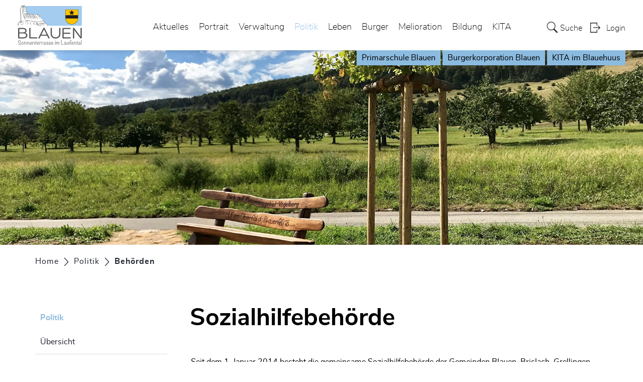

--- FILE ---
content_type: text/html; charset=UTF-8
request_url: https://www.blauen.ch/behoerden/11993
body_size: 8617
content:
<!doctype html>
    <html lang="de-CH"> 
<head>
    <meta property="cms:stats-title" content="Politik/Behörden/Sozialhilfebehörde">
        <meta property="cms:stats-objtype" content="behoerde">                            <meta property="cms:stats-type" content="on">
    <meta property="cms:stats-objid" content="11993">
    <meta property="cms:stats-trackerid"
          content="906">
    <meta property="cms:stats-url" content="https://stats.i-web.ch/statistic.php">

    
        <meta charset="UTF-8" />
    <meta http-equiv="x-ua-compatible" content="ie=edge">
    <meta name="viewport" content="width=device-width, initial-scale=1">
    <meta name="msapplication-TileColor" content="#ffffff">
    <meta name="theme-color" content="#ffffff">
    <meta name="apple-mobile-web-app-capable" content="yes">
    <meta name="apple-mobile-web-app-status-bar-style" content="black">
        <title> Blauen - Sozialhilfebehörde </title>
            <meta property="og:title" content="Sozialhilfebehörde" />
<meta property="og:type" content="" />
<meta property="og:url" content="https://www.blauen.ch/behoerden/11993" />

                    <link href="/compiled/legacy/css/legacy.9c5facc20eacee6a3099.css" type="text/css" rel="stylesheet"/><link rel="shortcut icon" href="/dist/blauen/2020/images/icons/favicon.104694d3df52ce676830.ico" />
        <link rel="apple-touch-icon" sizes="180x180" href="/dist/blauen/2020/images/icons/apple-touch-icon.4a9c738e9bef58e07681.png">
        <link rel="icon" type="image/png" sizes="32x32" href="/dist/blauen/2020/images/icons/favicon-32x32.a5310ddc862134e0b1a6.png">
        <link rel="icon" type="image/png" sizes="16x16" href="/dist/blauen/2020/images/icons/favicon-16x16.fa1aa0910b9cce43ad40.png">
        <link rel="mask-icon" href="/dist/blauen/2020/images/icons/safari-pinned-tab.e20e64f9a245b3ce062d.svg" color="#5bbad5">

    <link href="/dist/blauen/2020/css/main.a24c20f16f65d92fa022.css" type="text/css" rel="stylesheet"/>

        <script type="text/javascript" src="/compiled/legacy/js/legacy.51916f73dcb2b798ddfe.js"></script>
<link rel="stylesheet" href="/assets/styles/app-99aa06d3014798d86001c324468d497f.css">
<script type="importmap">
{
    "imports": {
        "app": "/assets/app-984d9b8fe51b35b653b538b1fef3f048.js",
        "/assets/styles/app.css": "data:application/javascript,"
    }
}
</script>
<link rel="modulepreload" href="/assets/app-984d9b8fe51b35b653b538b1fef3f048.js">
<script type="module">import 'app';</script>
    </head>
    <body class="follow behoerden.list behoerde_11993" data-header-selector=".header-container" data-footer-selector=".footer-container">
            
    
<div class="main-outercon">
    
       <div class="icms-a4a-sprunglinks">
    <ul><li>
                <a accesskey="0" title="[ALT + 0]" href="/_rtr/home" class="sr-only sr-only-focusable">zur Startseite</a>
            </li><li>
            <a accesskey="1" title="[ALT + 1]" href="#icms-navbar" class="sr-only sr-only-focusable">Direkt zur Hauptnavigation</a>
        </li>
        <li>
            <a accesskey="2" title="[ALT + 2]" href="#maincontent" class="sr-only sr-only-focusable">Direkt zum Inhalt</a>
        </li>
        <li>
            <a accesskey="3" title="[ALT + 3]" href="/_rtr/suchformular" class="sr-only sr-only-focusable">Direkt zur Suche</a>
        </li>
        <li>
            <a accesskey="4" title="[ALT + 4]" href="/_rtr/index" class="sr-only sr-only-focusable">Direkt zum Stichwortverzeichnis</a>
        </li></ul>
</div>

           <header class="header-container">
        <h1 class="sr-only">    
    Kopfzeile</h1>
        <div>
            <!-- icms:sprunglinks start -->
                <div class="icms-a4a-sprunglinks">
    <ul><li>
                <a accesskey="0" title="[ALT + 0]" href="/_rtr/home" class="sr-only sr-only-focusable">zur Startseite</a>
            </li><li>
            <a accesskey="1" title="[ALT + 1]" href="#icms-navbar" class="sr-only sr-only-focusable">Direkt zur Hauptnavigation</a>
        </li>
        <li>
            <a accesskey="2" title="[ALT + 2]" href="#maincontent" class="sr-only sr-only-focusable">Direkt zum Inhalt</a>
        </li>
        <li>
            <a accesskey="3" title="[ALT + 3]" href="/_rtr/suchformular" class="sr-only sr-only-focusable">Direkt zur Suche</a>
        </li>
        <li>
            <a accesskey="4" title="[ALT + 4]" href="/_rtr/index" class="sr-only sr-only-focusable">Direkt zum Stichwortverzeichnis</a>
        </li></ul>
</div>
            <!-- icms:sprunglinks end -->
        </div>
        <div class="header-block">
            <div class="container-fluid">
                <div class="row">
                    <div class="col-md-12">
                        <div class="header-wrap">
                            <!-- icms:hamburger start -->
                            <button id="icms-hamburger" class="hamburger-one" aria-expanded="false">
                                <span class="line"></span>
                                <span class="line"></span>
                                <span class="line"></span>
                                <span class="line"></span>
                                <span class="menu-text">Menü</span>
                            </button>
                            <!-- icms:hamburger end -->
                            <div class="header-top">
                                <div class="header-left">
                                    <div class="logo">
                                        <a href="/">
                                            <img src="/dist/blauen/2020/images/logo.e43a8bf8ba98080888ec.svg" alt="Blauen">
                                        </a>
                                    </div>
                                </div>
                                <div class="header-right">
                                    <div class="header-menu">
                                        <!-- icms:Menu5 start -->
                                        <nav class="nav1">
                                            <div id="icms-navbar" class="menuclosed">
                                            <ul id="menu-main-menu" class="">
            <li class="first menu-item  menu-aktuelles menu-level-1"><a href="/aktuelles">Aktuelles</a><ul class="sub-menu sub-menu-level-2">
            <li class="icms-menu-repeated-title"><a class="menu-repeated-title" href="/aktuelles">
                    Aktuelles
                    </a></li>
                <li class="first menu-item  menu-aktuellesinformationen.list menu-level-2"><a href="/aktuellesinformationen">Neuigkeiten</a>
        </li><li class="menu-item  menu-anlaesseaktuelles.list menu-level-2"><a href="/anlaesseaktuelles">Anlässe</a>
        </li><li class="menu-item  menu-dorfzeitung.list menu-level-2"><a href="/dorfzeitung">Dorfzeitung &quot;Blauner Dorfläbe&quot;</a>
        </li><li class="last menu-item  menu-strassensanierung menu-level-2"><a href="/strassensanierung">Strassensanierung Zwingenstrasse / Dorfstrasse</a>
        </li>
        </ul>
        </li><li class="menu-item  menu-portrait menu-level-1"><a href="/portrait">Portrait</a><ul class="sub-menu sub-menu-level-2">
            <li class="icms-menu-repeated-title"><a class="menu-repeated-title" href="/portrait">
                    Portrait
                    </a></li>
                <li class="first menu-item  menu-uebersichtportrait menu-level-2"><a href="/uebersichtportrait">Willkommen</a>
        </li><li class="menu-item  menu-wappen menu-level-2"><a href="/wappen">Wappen</a>
        </li><li class="menu-item  menu-geschichte.list menu-level-2"><a href="/geschichte">Geschichte</a>
        </li><li class="menu-item  menu-ehrenb-rger menu-level-2"><a href="/ehrenbuerger">Ehrenbürger</a>
        </li><li class="menu-item  menu-gemeindeinzahlen menu-level-2"><a href="/gemeindeinzahlen">Gemeinde in Zahlen</a>
        </li><li class="menu-item  menu-kindergemeinde.list menu-level-2"><a href="/kindergemeinde">Kinderfreundliche Gemeinde</a>
        </li><li class="last menu-item  menu-fotoalbum menu-level-2"><a href="/fotoalbum">Fotoalbum</a>
        </li>
        </ul>
        </li><li class="menu-item  menu-verwaltung menu-level-1"><a href="/verwaltung">Verwaltung</a><ul class="sub-menu sub-menu-level-2">
            <li class="icms-menu-repeated-title"><a class="menu-repeated-title" href="/verwaltung">
                    Verwaltung
                    </a></li>
                <li class="first menu-item  menu-uebersichtverwaltung menu-level-2"><a href="/uebersichtverwaltung">Verwaltung</a><ul class="sub-menu sub-menu-level-3">
            <li class="icms-menu-repeated-title"><a class="menu-repeated-title" href="/uebersichtverwaltung">
                    Verwaltung
                    </a></li>
                <li class="first menu-item  menu-personenregister.list menu-level-3"><a href="/personenregister">Personenregister</a>
        </li><li class="last menu-item  menu-aemter.list menu-level-3"><a href="/aemter">Ämter</a>
        </li>
        </ul>
        </li><li class="menu-item  menu-dienstleistungen.list menu-level-2"><a href="/dienstleistungen">Dienstleistungen</a>
        </li><li class="menu-item  menu-online-schalter.list menu-level-2"><a href="/online-schalter">Online-Schalter</a>
        </li><li class="menu-item  menu-reglemente.list menu-level-2"><a href="/reglemente">Reglemente / Erlasse</a>
        </li><li class="menu-item  menu-publikationen.list menu-level-2"><a href="/publikationen">Publikationen</a>
        </li><li class="menu-item  menu-shop menu-level-2"><a href="/shop">Shop</a>
        </li><li class="last menu-item  menu-abfall menu-level-2"><a href="/abfall">Abfall</a><ul class="sub-menu sub-menu-level-3">
            <li class="icms-menu-repeated-title"><a class="menu-repeated-title" href="/abfall">
                    Abfall
                    </a></li>
                <li class="first menu-item  menu-abfallsammlung.list menu-level-3"><a href="/abfalldaten">Abfallsammlungen</a>
        </li><li class="menu-item  menu-abfallarten.list menu-level-3"><a href="/abfallarten">Abfallarten</a>
        </li><li class="last menu-item  menu-abfallorte.list menu-level-3"><a href="/abfallorte">Sammelstellen</a>
        </li>
        </ul>
        </li>
        </ul>
        </li><li class="currentAncestor menu-item  menu-politik menu-level-1"><a href="/politik">Politik</a><ul class="sub-menu sub-menu-level-2">
            <li class="icms-menu-repeated-title"><a class="menu-repeated-title" href="/politik">
                    Politik
                    </a></li>
                <li class="first menu-item  menu-uebersichtpolitik menu-level-2"><a href="/uebersichtpolitik">Übersicht</a>
        </li><li class="active menu-item  menu-behoerden.list menu-level-2"><a href="/behoerden">Behörden<span class="sr-only">(ausgewählt)</span></a>
        </li><li class="menu-item  menu-behoerdenmitglieder.list menu-level-2"><a href="/behoerdenmitglieder">Behördenmitglieder</a>
        </li><li class="menu-item  menu-kommissionen.list menu-level-2"><a href="/kommissionen">Kommissionen</a>
        </li><li class="menu-item  menu-amtsinhaber.list menu-level-2"><a href="/amtsinhaber">Amtsinhaber</a>
        </li><li class="menu-item  menu-sitzung.list menu-level-2"><a href="/sitzung">Gemeindeversammlung</a><ul class="sub-menu sub-menu-level-3">
            <li class="icms-menu-repeated-title"><a class="menu-repeated-title" href="/sitzung">
                    Gemeindeversammlung
                    </a></li>
                <li class="first menu-item  menu-einladungen.list menu-level-3"><a href="/einladungen">Einladungen</a>
        </li><li class="last menu-item  menu-beschlussprotokolle.list menu-level-3"><a href="/beschlussprotokolle">Beschlussprotokolle</a>
        </li>
        </ul>
        </li><li class="menu-item  menu-dorfentwicklung.list menu-level-2"><a href="/dorfentwicklung">Dorfentwicklung / Leitbild</a>
        </li><li class="menu-item  menu-eruopdorferneuerungspreis.list menu-level-2"><a href="/eruopdorferneuerungspreis">Europ. Dorferneuerungspreis 2016</a>
        </li><li class="last menu-item  menu-abstimmungen.polinfos menu-level-2"><a href="/abstimmungen/informationen">Abstimmungen / Wahlen</a><ul class="sub-menu sub-menu-level-3">
            <li class="icms-menu-repeated-title"><a class="menu-repeated-title" href="/abstimmungen/informationen">
                    Abstimmungen / Wahlen
                    </a></li>
                <li class="first menu-item  menu-abstimmungen.list menu-level-3"><a href="/abstimmungen">Abstimmungen</a>
        </li><li class="last menu-item  menu-abstimmungen.vorlagen menu-level-3"><a href="/abstimmungen/vorlagen">Resultate</a>
        </li>
        </ul>
        </li>
        </ul>
        </li><li class="menu-item  menu-leben menu-level-1"><a href="/leben">Leben</a><ul class="sub-menu sub-menu-level-2">
            <li class="icms-menu-repeated-title"><a class="menu-repeated-title" href="/leben">
                    Leben
                    </a></li>
                <li class="first menu-item  menu-organisationen.list menu-level-2"><a href="/organisationen">Soziale Organisationen</a>
        </li><li class="menu-item  menu-vereine menu-level-2"><a href="/vereine">Vereine</a><ul class="sub-menu sub-menu-level-3">
            <li class="icms-menu-repeated-title"><a class="menu-repeated-title" href="/vereine">
                    Vereine
                    </a></li>
                <li class="first last menu-item  menu-vereinsliste.list menu-level-3"><a href="/vereinsliste">Vereinsliste</a>
        </li>
        </ul>
        </li><li class="menu-item  menu-mobilitaet menu-level-2"><a href="/mobilitaet">Mobilität</a><ul class="sub-menu sub-menu-level-3">
            <li class="icms-menu-repeated-title"><a class="menu-repeated-title" href="/mobilitaet">
                    Mobilität
                    </a></li>
                <li class="first last menu-item  menu-mitfahrbaenkli.list menu-level-3"><a href="/mitfahrbaenkli">Mitfahrbänkli</a>
        </li>
        </ul>
        </li><li class="menu-item  menu-gewerbe menu-level-2"><a href="/gewerbe">Gewerbe</a><ul class="sub-menu sub-menu-level-3">
            <li class="icms-menu-repeated-title"><a class="menu-repeated-title" href="/gewerbe">
                    Gewerbe
                    </a></li>
                <li class="first last menu-item  menu-firmenverzeichnis.list menu-level-3"><a href="/firmenverzeichnis">Gewerbeliste</a>
        </li>
        </ul>
        </li><li class="last menu-item  menu-finanziellesituation menu-level-2"><a href="/finanziellesituation">Finanzielle Situation</a><ul class="sub-menu sub-menu-level-3">
            <li class="icms-menu-repeated-title"><a class="menu-repeated-title" href="/finanziellesituation">
                    Finanzielle Situation
                    </a></li>
                <li class="first menu-item  menu-budget menu-level-3"><a href="/budget">Budget, Rechnung</a>
        </li><li class="menu-item  menu-steuerfuss menu-level-3"><a href="/steuerfuss">Steuerfuss</a>
        </li><li class="last menu-item  menu-finanzkennzahlen menu-level-3"><a href="/finanzkennzahlen">Finanzkennzahlen</a>
        </li>
        </ul>
        </li>
        </ul>
        </li><li class="menu-item  menu-burger menu-level-1"><a href="/burger">Burger</a><ul class="sub-menu sub-menu-level-2">
            <li class="icms-menu-repeated-title"><a class="menu-repeated-title" href="/burger">
                    Burger
                    </a></li>
                <li class="first menu-item  menu-burgeruebersicht menu-level-2"><a href="/burgeruebersicht">Übersicht</a>
        </li><li class="menu-item  menu-burgerrat.list menu-level-2"><a href="/burgerrat">Burgerrat</a>
        </li><li class="menu-item  menu-dokumente.list menu-level-2"><a href="/dokumente">Dokumente</a>
        </li><li class="menu-item  menu-forsthuette menu-level-2"><a href="/forsthuette">Forsthütte &quot;Im Schweinel&quot;</a>
        </li><li class="last menu-item  menu-forstrevier menu-level-2"><a href="/forstrevier">Forstrevier Unteres Laufental</a>
        </li>
        </ul>
        </li><li class="menu-item  menu-melioration menu-level-1"><a href="/melioration">Melioration</a><ul class="sub-menu sub-menu-level-2">
            <li class="icms-menu-repeated-title"><a class="menu-repeated-title" href="/melioration">
                    Melioration
                    </a></li>
                <li class="first menu-item  menu-uebersichtfs menu-level-2"><a href="/uebersichtfs">Übersicht</a>
        </li><li class="menu-item  menu-rechtliches menu-level-2"><a href="/rechtliches">Rechtliche Grundlagen</a>
        </li><li class="menu-item  menu-technischeleitung menu-level-2"><a href="/technischeleitung">Technische Leitung</a>
        </li><li class="menu-item  menu-melibriefe menu-level-2"><a href="/melibriefe">Meliorationsbriefe</a>
        </li><li class="menu-item  menu-plaenedokumente.list menu-level-2"><a href="/plaenedokumente">Pläne und Dokumente</a>
        </li><li class="menu-item  menu-landschaft menu-level-2"><a href="/landschaft">Landschaftsvisualisierung</a>
        </li><li class="last menu-item  menu-kommunalenaturschutzzonen menu-level-2"><a href="/kommunalenaturschutzzonen">Kommunale Naturschutzzonen</a>
        </li>
        </ul>
        </li><li class="menu-item  menu-bildung menu-level-1"><a href="/bildung">Bildung</a><ul class="sub-menu sub-menu-level-2">
            <li class="icms-menu-repeated-title"><a class="menu-repeated-title" href="/bildung">
                    Bildung
                    </a></li>
                <li class="first menu-item  menu-psblauen menu-level-2"><a href="/psblauen">Primarschule &amp; Kindergarten Blauen</a>
        </li><li class="menu-item  menu-psanlaesse.list menu-level-2"><a href="/psanlaesse">Anlässe</a>
        </li><li class="menu-item  menu-informationen.list menu-level-2"><a href="/informationen">Informationen</a>
        </li><li class="menu-item  menu-lehrpersonen.list menu-level-2"><a href="/lehrpersonen">Lehrpersonen</a>
        </li><li class="menu-item  menu-ferienplan menu-level-2"><a href="/ferienplan">Ferienplan</a>
        </li><li class="menu-item  menu-pspublikationen.list menu-level-2"><a href="/pspublikationen">Publikationen</a>
        </li><li class="menu-item  menu-psfotos.list menu-level-2"><a href="/psfotos">Fotogalerie</a>
        </li><li class="menu-item  menu-schulrat.list menu-level-2"><a href="/schulrat">Schulrat</a>
        </li><li class="menu-item  menu-sozialarbeit menu-level-2"><a href="/schulsozialarbeit">Schulsozialarbeit</a>
        </li><li class="last menu-item  menu-linkbildung.list menu-level-2"><a href="/linkbildung">Links</a>
        </li>
        </ul>
        </li><li class="last menu-item  menu-kita menu-level-1"><a href="/kita">KITA</a><ul class="sub-menu sub-menu-level-2">
            <li class="icms-menu-repeated-title"><a class="menu-repeated-title" href="/kita">
                    KITA
                    </a></li>
                <li class="first menu-item  menu-kitaimblauehuus menu-level-2"><a href="/kitaimblauehuus">Kita im Blauehuus</a>
        </li><li class="menu-item  menu-kitaneuigkeiten.list menu-level-2"><a href="/kitaneuigkeiten">Neuigkeiten</a>
        </li><li class="menu-item  menu-kitaangebote.list menu-level-2"><a href="/kitaangebote">Angebote</a>
        </li><li class="menu-item  menu-kitapersonen.list menu-level-2"><a href="/kitapersonen">Personen</a>
        </li><li class="menu-item  menu-kitapublikationen.list menu-level-2"><a href="/kitapublikationen">Publikationen</a>
        </li><li class="menu-item  menu-kitafotos.list menu-level-2"><a href="/kitafotos">Fotogalerien</a>
        </li><li class="last menu-item  menu-kitaanlaesse.list menu-level-2"><a href="/kitaanlaesse">Anlässe</a>
        </li>
        </ul>
        </li>
        </ul>

                                            </div>
                                        </nav>
                                        <!-- icms:Menu5 end -->
                                    </div>
                                    
                                    <!-- toolbar1 start -->
                                    <ul class="nav navbar-nav">

                                        <li class="nav-item search">
                                            <a class="search" href="/_rtr/suchformular"><span class="d-none d-md-block">    
    Suche</span></a>
                                        </li>
                                        <li class="nav-item">
                                            <!-- icms:logindropdown2 start -->
                                                    <div class="icms-logindropdown logged-out">
        <a href="/_rtr/login" class="btn btn-link" id="dropdownMenuButton">
            Login
        </a>
    </div>

                                            <!-- icms:logindropdown2 end -->
                                        </li>
                                    </ul>
                                    <!-- toolbar1 end -->
                                </div>
                                
                                <div class="tabs">
    <a href="/_rtr/bildung">Primarschule Blauen</a>
    <a href="/_rtr/burger">Burgerkorporation Blauen</a>
    <a href="/_rtr/kita">KITA im Blauehuus</a>
</div>                                
                            </div>
                        </div>
                    </div>
                </div>
            </div>
        </div>
    </header>

    <section class="content-container">
        
    <h1 class="sr-only">    
    Inhalt</h1><div class="banner-container innerbanner">
            <div class="tabs">
    <a href="/_rtr/bildung">Primarschule Blauen</a>
    <a href="/_rtr/burger">Burgerkorporation Blauen</a>
    <a href="/_rtr/kita">KITA im Blauehuus</a>
</div>            <div class="banner-follow">                <picture>        <img src="https://api.i-web.ch/public/guest/getImageString/g581/f34073c7bbdc87c8e3632228ace1f03b/1920/580/6035084177de5/2537/1485" alt="" class=""/>
        </picture>

            </div>
        </div>

        <div class="breadcrumb-outer">
            <div class="container">
                <div class="row">
                    <div class="col-md-12">
                        <ol id="icms-breadcrumbs" class="breadcrumb-list" itemscope itemtype="http://schema.org/BreadcrumbList">                <li class="breadcrumbitem" itemprop="itemListElement" itemscope itemtype="http://schema.org/ListItem">
                    <a title="Go to Home" class="" href="/_rtr/home" itemprop="item">
                        <span itemprop="name" class="icon-container">Home</span>
                    </a>
                    <meta itemprop="position" content="1"/><span class='separator'></span></li><li class="politik breadcrumbitem " itemprop="itemListElement" itemscope itemtype="http://schema.org/ListItem"><a href="/politik" class="" itemprop="item">
                                                <span itemprop="name">Politik</span></a><meta itemprop="position" content="2"/><span class='separator'></span></li><li class="behoerden.list breadcrumbitem active" itemprop="itemListElement" itemscope itemtype="http://schema.org/ListItem"><a href="/behoerden" class="" itemprop="item">
                                                <span itemprop="name">Behörden<span class="sr-only">(ausgewählt)</span></span></a><meta itemprop="position" content="3"/></li></ol>

                    </div>
                </div>
            </div>
        </div>

        <div id="maincontent" class="inner-contentoutr">
            <div class="container"> 
                <div class="row">
                    <div class="col-md-3">
                        <nav class="sidebar-wrap nav2">
                            <nav class="nav2">
        <a href="/politik" class="headline headline-active ">Politik</a><ul class="menu_level_1">
                    <li class=" sidebar-item  sidebar-uebersichtpolitik sidebar-level-2"><a href="/uebersichtpolitik" class="dropdown-item">Übersicht</a>
            </li><li class="active sidebar-item  sidebar-behoerden.list sidebar-level-2"><a href="/behoerden" class="dropdown-item">Behörden<span class="sr-only">(ausgewählt)</span></a>
            </li><li class="sidebar-item  sidebar-behoerdenmitglieder.list sidebar-level-2"><a href="/behoerdenmitglieder" class="dropdown-item">Behördenmitglieder</a>
            </li><li class="sidebar-item  sidebar-kommissionen.list sidebar-level-2"><a href="/kommissionen" class="dropdown-item">Kommissionen</a>
            </li><li class="sidebar-item  sidebar-amtsinhaber.list sidebar-level-2"><a href="/amtsinhaber" class="dropdown-item">Amtsinhaber</a>
            </li><li class="sidebar-item  sidebar-sitzung.list sidebar-level-2"><a href="/sitzung" class="dropdown-item">Gemeindeversammlung</a>
            </li><li class="sidebar-item  sidebar-dorfentwicklung.list sidebar-level-2"><a href="/dorfentwicklung" class="dropdown-item">Dorfentwicklung / Leitbild</a>
            </li><li class="sidebar-item  sidebar-eruopdorferneuerungspreis.list sidebar-level-2"><a href="/eruopdorferneuerungspreis" class="dropdown-item">Europ. Dorferneuerungspreis 2016</a>
            </li><li class=" sidebar-item  sidebar-abstimmungen.polinfos sidebar-level-2"><a href="/abstimmungen/informationen" class="dropdown-item">Abstimmungen / Wahlen</a>
            </li>
                </ul>
</nav>

                        </nav>
                    </div>

                    <div class="col-md-9">
                        <div class="subpage-content">
                            <div class="container-fluid box2">
                                <div class="row">
                                    <div class="common-title">
                                        <h1 class="contentTitle">Sozialhilfebehörde</h1>
                                    </div>
                                    
                                    





                                    
                                                                                        
                                                                                                                                                                                                        <div class="icms-content-col-a ">
            <div class="row">
                <div class="icms-block-container ">
            <div class="icms-text-container"><div class="icms-wysiwyg">Seit dem 1. Januar 2014 besteht die gemeinsame Sozialhilfebeh&ouml;rde der Gemeinden Blauen, Brislach, Grellingen, Nenzlingen und R&ouml;schenz. Die Gemeinde Blauen w&auml;hlt ein Mitglied in diese Beh&ouml;rde.<br /> <br /> Die Sozialhilfebeh&ouml;rde besorgt alle durch die &ouml;ffentliche Sozialhilfe bedingten Gesch&auml;fte, soweit sie nicht einer anderen Beh&ouml;rde zugewiesen sind.<br /> <br /> Die Sozialhilfebeh&ouml;rde hat insbesondere<br /> <ul><li>die Ursachen der Bed&uuml;rftigkeit zu ermitteln und wenn m&ouml;glich zu beseitigen sowie der drohenden Bed&uuml;rftigkeit vorzubeugen</li><li>die Sozialhilfe nach den Vorschriften des Gesetzes und der dazu geh&ouml;renden Ausf&uuml;hrungserlasse und Richtlinien zu handhaben</li><li>den Voranschlag zu erstellen</li><li>mit anderen Sozialhilfeorganisationen zusammenzuarbeiten</li><li>das Asylwesen zu betreuen</li><li>die Unterst&uuml;tzungsf&auml;lle dem kantonalen Sozialamt zu melden und mit diesem zusammenzuarbeiten</li></ul><br /> Kontaktstelle:<br /> Sozialberatung Laufental / GSHB3<br /> Bahnhofstrasse 28<br /> 4223 Blauen</div></div>
        </div><div class="icms-block-container ">
            <div class="icms-container-callout"><h2>Kontakt</h2><address class="icms-contact-container">Sozialhilfebehörde <br>Bahnhofstrasse 30<br>4242 Laufen<br>Tel. <a href="tel:0617663050" class="icms-link-contact-block icms-link-telefon">061 766 30 50</a><br>Fax 061 766 30 40<br><a href="mailto:gshb3@sozialdienste.ch" class="icms-link-contact-block icms-link-mailto">gshb3@sozialdienste.ch</a><br>
        </address></div>
        </div><div class="icms-block-container ">
            <div class="icms-partial-wrapper"><h2>Personen</h2>            <div class="icms-dt-wrapper">        <table class="table icms-dt rs_preserve" cellspacing="0" width="100%" id="icmsTable-personList"
           data-webpack-module="datatables"
           data-entity-type="datatables"
           data-entities="{&quot;emptyColumns&quot;:[&quot;wahlkreis&quot;,&quot;_partei&quot;,&quot;_mandatPersonFirstDatumVon&quot;,&quot;_mandatPersonDatumVon&quot;,&quot;_mandatPersonDatumBis&quot;],&quot;data&quot;:[{&quot;wahlkreis&quot;:&quot;&quot;,&quot;wahlkreis-sort&quot;:&quot;&quot;,&quot;_nameVorname&quot;:&quot;&lt;a href=\&quot;\/_rte\/person\/102455\&quot;&gt;K\u00f6nig C\u00e9line&lt;\/a&gt;&quot;,&quot;_nameVorname-sort&quot;:&quot;#3e46443a36042e32403a443201449640880801dcc0dc0a&quot;,&quot;_funktionAktiv&quot;:&quot;Mitglied&quot;,&quot;_funktionAktiv-sort&quot;:&quot;#0aaa1315132513010a010a&quot;,&quot;_partei&quot;:&quot;&quot;,&quot;_mandatPersonFirstDatumVon&quot;:&quot;&quot;,&quot;_mandatPersonFirstDatumVon-sort&quot;:&quot;#13131313050e1313050e1313010e010e&quot;,&quot;_mandatPersonDatumVon&quot;:&quot;&quot;,&quot;_mandatPersonDatumVon-sort&quot;:&quot;#13131313050e1313050e1313010e010e&quot;,&quot;_mandatPersonDatumBis&quot;:&quot;&quot;,&quot;_mandatPersonDatumBis-sort&quot;:&quot;9999-12-31&quot;,&quot;_kontakt&quot;:&quot;&lt;div class=\&quot;icms-static-dt-contact-output\&quot;&gt;&lt;a href=\&quot;mailto:mintink@hotmail.com\&quot;&gt;mintink@hotmail.com&lt;\/a&gt;&lt;\/div&gt;&quot;,&quot;_kontakt-sort&quot;:&quot;#423a44503a443e0a92384650422a3a40082e464201170117&quot;,&quot;_taetigInAktiv&quot;:&quot;&lt;a href=\&quot;\/_rte\/behoerde\/11993\&quot;&gt;Sozialhilfebeh\u00f6rde&lt;\/a&gt;&quot;}]}"
           data-page-length="20"
           data-page-length-all="Alle"
           data-show-page-length=""data-order="[[ 1, &quot;asc&quot; ]]"data-responsive="true"
           data-date-format=""
           data-time-format=""
           data-date-month-year=""
           data-dt-type="localdynamic"
           data-dom-format=""
           data-filter-select=""
           data-update-address-bar="[]"
           data-is-update-address-bar='false'
           data-auto-scroll=""
           data-search-form-id=""
           data-show-filter-from-item-amount="10"
           data-paging="1"
           data-disable-paging-info=""
    >
        <thead>
        <tr><th data-data="_nameVorname" class="all">Name Vorname</th><th data-data="_funktionAktiv">Funktion</th><th data-data="_mandatPersonDatumVon">Amtsantritt</th><th data-data="_kontakt">Kontakt</th></tr>
        </thead>
        <tbody></tbody>
    </table></div></div>
        </div>
            </div>
        </div>                    
                                                                                                                            
                                                                    </div>
                            </div>
                        </div>

                        <div class="print-speaker">
                               <div class="speaker">
                                                                                   </div>
                               <a href="javascript:void(0);" class="print d-none d-md-block" onclick="window.print()">
                                   <img src="/dist/blauen/2020/images/print-icon.dc732b7cd3f7e11ed47e.svg" alt="Icon">
                               </a>
                        </div>
                      
                       
                    </div>
                </div>
            </div>
        </div></section>
 
   
   <footer class="footer-container">
        <h1 class="sr-only">    
    Fusszeile</h1>
        <div class="container">
            <div class="row">
                <div class="col-md-12">
                    <div class="footer-wrap">
                        <div class="footer-col address-blk">
                                
    
            <h5>Gemeinde Blauen</h5>
            <address>
                Dorfstrasse 15<br>
                4223 Blauen
            </address>
            <div class="tel">
                <div class="tel-label">Telefon</div>
                <div class="tel-value"><a href="tel:061 761 17 73">061 761 17 73</a></div>
            </div>
            <div class="email">
                <div class="email-label">E-Mail</div>
                <div class="email-value"><a href="mailto:gemeinde@blauen.ch">gemeinde@blauen.ch</a></div>
            </div>
        
                        </div>
                        <div class="footer-col hours-blk">
                                
    
            <h5>Öffnungszeiten</h5>
        
                                                            <div class="row">
                                    <div class="col-12">
                                        <ul>
                                             <li>Montag, Mittwoch & Freitag geschlossen</li>
					     <li>Dienstag 09.00 - 11.00 Uhr / 14.00- 18.00 Uhr</li>
					     <li>Donnerstag 09.00 - 11.00 Uhr / 14.00- 17.00 Uhr</li>
                                        </ul>
                                    </div>
                                </div>
                        </div>
                        <div class="footer-links">
                            <h5>    
    Toolbar</h5>
                                <ul class="quick-links"><li><a href="https://www.baselland.ch/" target="_blank">Kanton Basel-Landschaft</a></li><li><a href="https://www.blauen.ch/_rtr/impressum">Impressum</a></li><li><a href="https://www.blauen.ch/_rtr/datenschutz">Datenschutz</a></li></ul>
                        </div>
                    </div>
                    <div class="copyright">
                        <p>&copy; 2026 Blauen</p>
                    </div>
                </div>
            </div>
        </div>
    </footer>
</div>

                <div class="icms-outdated-browser-container" style="display: none;">
            <div class="icms-outdated-browser-text-container">
                <div class="icms-outdated-browser-title">
                    <p>Achtung: Bitte wechseln Sie den Browser</p>
                </div>
                <div class="icms-outdated-browser-body">
                    <p>Sie besuchen unser Webangebot mit einer veralteten Browserversion (z.B. Internet Explorer, veraltete Safari-Version oder andere). Diese Browserversion wird von den Herstellern nicht mehr unterstützt und verursacht Darstellungs- und Sicherheitsprobleme. Bitte wechseln Sie auf einen aktuellen Browser.</p>
                </div>
            </div>
            <div class="icms-outdated-browser-button-container">
                <a class="icms-outdated-browser-okbutton">Verstanden</a>
            </div>
        </div><div class="icms-outdated-browser-no-form-support" style="display: none;">
            <div class="icms-outdated-browser-no-form-support-container">
                <p>Achtung: Bitte wechseln Sie den Browser</p>
                <p>Das von Ihnen aufgerufene Formular lässt sich leider nicht darstellen. Sie verwenden eine veraltete Browserversion (z.B. Internet Explorer, veraltete Safari-Version oder andere). Diese Browserversion wird von den Herstellern nicht mehr unterstützt und verursacht Darstellungs- und Sicherheitsprobleme. Bitte wechseln Sie auf einen aktuellen Browser.</p>
            </div>
        </div>
    
                        
    <script type="text/javascript" src="/dist/blauen/2020/js/main.ce9f170698c366bf28a1.js"></script>

                                            
        <script src="/compiled/index/js/index.7ef9bdc747d1af33a23a.js"></script>
    

                    <div class="optin-stats"
             style="display: none;">
            <div class="optin-stats-title sr-only">Webstatistik</div>
            <div class="optin-content-box">
                <div class="optin-stats-body">
                    <p>Wir verwenden eine Webstatistik, um herauszufinden, wie wir unser Webangebot für Sie verbessern können. Alle Daten werden anonymisiert und in Rechenzentren in der Schweiz verarbeitet. Mehr Informationen finden Sie unter <a href="/_rtr/datenschutz">“Datenschutz“</a>.</p>
                </div>
                <div class="optin-question-box">
                    <div class="optin-stats-question"><p>Dürfen wir Ihre anonymisierten Daten verwenden?</p></div>
                    <div class="optin-stats-buttons">
                        <a class="optin-stats-yesbutton">Ja</a>
                        <a class="optin-stats-nobutton">Nein</a>
                    </div>
                </div>
            </div>
            <a class="optin-stats-closebutton">&times;</a>
        </div>
    
    </body>
    </html>
    

--- FILE ---
content_type: text/css
request_url: https://www.blauen.ch/dist/blauen/2020/css/main.a24c20f16f65d92fa022.css
body_size: 176760
content:
@font-face{font-family:Roboto;font-style:normal;font-weight:500;src:url(/dist/blauen/2020/fonts/43c2b8dd0d6dde8c6165.woff2) format("woff2")}@font-face{font-family:Roboto;font-style:normal;font-weight:400;src:url(/dist/blauen/2020/fonts/b224faae79c8346a2c51.woff2) format("woff2")}@font-face{font-family:Roboto;font-style:normal;font-weight:300;src:url(/dist/blauen/2020/fonts/088f9525cf138cf2ce38.woff2) format("woff2")}:root{--icms-gemeinde-bootstrap-primary:#8cbbe0;--icms-gemeinde-bootstrap-primary-color-hover:#212529;--icms-gemeinde-bootstrap-primary-dropdown-toggle-color:#212529;--icms-gemeinde-bootstrap-secondary:#8cbbe0;--icms-gemeinde-bootstrap-secondary-color-hover:#212529;--icms-gemeinde-bootstrap-secondary-dropdown-toggle-color:#212529;--blue:#007bff;--indigo:#6610f2;--purple:#6f42c1;--pink:#e83e8c;--red:#dc3545;--orange:#fd7e14;--yellow:#ffc107;--green:#28a745;--teal:#20c997;--cyan:#17a2b8;--white:#fff;--gray:#6c757d;--gray-dark:#343a40;--primary:#8cbbe0;--secondary:#8cbbe0;--success:#28a745;--info:#17a2b8;--warning:#ffc107;--danger:#dc3545;--light:#f8f9fa;--dark:#343a40;--breakpoint-xs:0;--breakpoint-sm:576px;--breakpoint-md:768px;--breakpoint-lg:992px;--breakpoint-xl:1200px;--font-family-sans-serif:-apple-system,BlinkMacSystemFont,"Segoe UI",Roboto,"Helvetica Neue",Arial,"Noto Sans",sans-serif,"Apple Color Emoji","Segoe UI Emoji","Segoe UI Symbol","Noto Color Emoji";--font-family-monospace:SFMono-Regular,Menlo,Monaco,Consolas,"Liberation Mono","Courier New",monospace}/*!
 * Bootstrap v4.3.1 (https://getbootstrap.com/)
 * Copyright 2011-2019 The Bootstrap Authors
 * Copyright 2011-2019 Twitter, Inc.
 * Licensed under MIT (https://github.com/twbs/bootstrap/blob/master/LICENSE)
 */*,:after,:before{box-sizing:border-box}html{-webkit-text-size-adjust:100%;-webkit-tap-highlight-color:rgba(0,0,0,0);font-family:sans-serif;line-height:1.15}article,aside,figcaption,figure,footer,header,hgroup,main,nav,section{display:block}body{background-color:#fff;color:#212529;font-family:-apple-system,BlinkMacSystemFont,Segoe UI,Roboto,Helvetica Neue,Arial,Noto Sans,sans-serif,Apple Color Emoji,Segoe UI Emoji,Segoe UI Symbol,Noto Color Emoji;font-weight:400;line-height:1.5;margin:0;text-align:left}[tabindex="-1"]:focus{outline:0!important}hr{box-sizing:content-box;height:0;overflow:visible}h1,h2,h3,h4,h5,h6{margin-bottom:.5rem;margin-top:0}p{margin-bottom:1rem;margin-top:0}abbr[data-original-title],abbr[title]{border-bottom:0;cursor:help;text-decoration:underline;text-decoration:underline dotted;text-decoration-skip-ink:none}address{font-style:normal;line-height:inherit}address,dl,ol,ul{margin-bottom:1rem}dl,ol,ul{margin-top:0}ol ol,ol ul,ul ol,ul ul{margin-bottom:0}dt{font-weight:700}dd{margin-bottom:.5rem;margin-left:0}blockquote{margin:0 0 1rem}b,strong{font-weight:bolder}div.icms-versorger-preisrechner-layouttext-Fussnote,div.icms-versorger-preisrechner-layouttext-Hinweis,small{font-size:80%}sub,sup{font-size:75%;line-height:0;position:relative;vertical-align:baseline}sub{bottom:-.25em}sup{top:-.5em}a{background-color:transparent}a:hover{color:#5097d0;text-decoration:underline}a:not([href]):not([tabindex]),a:not([href]):not([tabindex]):focus,a:not([href]):not([tabindex]):hover{color:inherit;text-decoration:none}a:not([href]):not([tabindex]):focus{outline:0}code,kbd,pre,samp{font-family:SFMono-Regular,Menlo,Monaco,Consolas,Liberation Mono,Courier New,monospace;font-size:1em}pre{margin-bottom:1rem;margin-top:0;overflow:auto}figure{margin:0 0 1rem}img{border-style:none}img,svg{vertical-align:middle}svg{overflow:hidden}table{border-collapse:collapse}caption{caption-side:bottom;color:#6c757d;padding-bottom:.75rem;padding-top:.75rem;text-align:left}th{text-align:inherit}label{display:inline-block;margin-bottom:.5rem}button{border-radius:0}button:focus{outline:1px dotted;outline:5px auto -webkit-focus-ring-color}button,input,optgroup,select,textarea{font-family:inherit;font-size:inherit;line-height:inherit;margin:0}button,input{overflow:visible}button,select{text-transform:none}select{word-wrap:normal}[type=button],[type=reset],[type=submit],button{-webkit-appearance:button}[type=button]:not(:disabled),[type=reset]:not(:disabled),[type=submit]:not(:disabled),button:not(:disabled){cursor:pointer}[type=button]::-moz-focus-inner,[type=reset]::-moz-focus-inner,[type=submit]::-moz-focus-inner,button::-moz-focus-inner{border-style:none;padding:0}input[type=checkbox],input[type=radio]{box-sizing:border-box;padding:0}input[type=date],input[type=datetime-local],input[type=month],input[type=time]{-webkit-appearance:listbox}textarea{overflow:auto;resize:vertical}fieldset{border:0;margin:0;min-width:0;padding:0}legend{color:inherit;display:block;font-size:1.5rem;line-height:inherit;margin-bottom:.5rem;max-width:100%;padding:0;white-space:normal;width:100%}progress{vertical-align:baseline}[type=number]::-webkit-inner-spin-button,[type=number]::-webkit-outer-spin-button{height:auto}[type=search]{-webkit-appearance:none;outline-offset:-2px}[type=search]::-webkit-search-decoration{-webkit-appearance:none}::-webkit-file-upload-button{-webkit-appearance:button;font:inherit}output{display:inline-block}summary{cursor:pointer;display:list-item}template{display:none}[hidden]{display:none!important}.h1,.h2,.h3,.h4,.h5,.h6,div.icms-versorger-preisrechner-layouttext-Ueberschrift,h1,h2,h3,h4,h5,h6{font-weight:500;line-height:1.2;margin-bottom:.5rem}.h1,h1{font-size:2.5rem}.h2,h2{font-size:2rem}.h3,h3{font-size:1.75rem}.h4,div.icms-versorger-preisrechner-layouttext-Ueberschrift,h4{font-size:1.5rem}.h5,h5{font-size:1.25rem}.h6,h6{font-size:1rem}.lead{font-size:1.25rem;font-weight:300}.display-1{font-size:6rem}.display-1,.display-2{font-weight:300;line-height:1.2}.display-2{font-size:5.5rem}.display-3{font-size:4.5rem;font-weight:300;line-height:1.2}.display-4,div.versorger.rechnungen .anzahl{font-size:3.5rem;font-weight:300;line-height:1.2}hr{border:0;border-top:1px solid rgba(0,0,0,.1);margin-bottom:1rem;margin-top:1rem}.small,div.icms-versorger-preisrechner-layouttext-Fussnote,div.icms-versorger-preisrechner-layouttext-Hinweis,small{font-size:80%;font-weight:400}.mark,mark{background-color:#fcf8e3;padding:.2em}.list-inline,.list-unstyled{list-style:none;padding-left:0}.list-inline-item{display:inline-block}.list-inline-item:not(:last-child){margin-right:.5rem}.initialism{font-size:90%;text-transform:uppercase}.blockquote{font-size:1.25rem;margin-bottom:1rem}.blockquote-footer{color:#6c757d;display:block;font-size:80%}.blockquote-footer:before{content:"— "}.icms-dt-card-thumbnails,.img-fluid,.img-thumbnail{height:auto;max-width:100%}.img-thumbnail{background-color:#fff;border:1px solid #dee2e6;border-radius:.25rem;padding:.25rem}.figure{display:inline-block}.figure-img{line-height:1;margin-bottom:.5rem}.figure-caption{color:#6c757d;font-size:90%}code{color:#e83e8c;font-size:87.5%;word-break:break-word}a>code{color:inherit}kbd{background-color:#212529;border-radius:.2rem;color:#fff;font-size:87.5%;padding:.2rem .4rem}kbd kbd{font-size:100%;font-weight:700;padding:0}pre{color:#212529;display:block;font-size:87.5%}pre code{color:inherit;font-size:inherit;word-break:normal}.pre-scrollable{max-height:340px;overflow-y:scroll}.container{margin-left:auto;margin-right:auto;padding-left:15px;padding-right:15px;width:100%}@media(min-width:576px){.container{max-width:540px}}@media(min-width:768px){.container{max-width:720px}}@media(min-width:992px){.container{max-width:960px}}@media(min-width:1200px){.container{max-width:1140px}}.container-fluid{margin-left:auto;margin-right:auto;padding-left:15px;padding-right:15px;width:100%}.row{display:flex;flex-wrap:wrap;margin-left:-15px;margin-right:-15px}.no-gutters{margin-left:0;margin-right:0}.no-gutters>.col,.no-gutters>[class*=col-]{padding-left:0;padding-right:0}.col,.col-1,.col-10,.col-11,.col-12,.col-2,.col-3,.col-4,.col-5,.col-6,.col-7,.col-8,.col-9,.col-auto,.col-lg,.col-lg-1,.col-lg-10,.col-lg-11,.col-lg-12,.col-lg-2,.col-lg-3,.col-lg-4,.col-lg-5,.col-lg-6,.col-lg-7,.col-lg-8,.col-lg-9,.col-lg-auto,.col-md,.col-md-1,.col-md-10,.col-md-11,.col-md-12,.col-md-2,.col-md-3,.col-md-4,.col-md-5,.col-md-6,.col-md-7,.col-md-8,.col-md-9,.col-md-auto,.col-sm,.col-sm-1,.col-sm-10,.col-sm-11,.col-sm-12,.col-sm-2,.col-sm-3,.col-sm-4,.col-sm-5,.col-sm-6,.col-sm-7,.col-sm-8,.col-sm-9,.col-sm-auto,.col-xl,.col-xl-1,.col-xl-10,.col-xl-11,.col-xl-12,.col-xl-2,.col-xl-3,.col-xl-4,.col-xl-5,.col-xl-6,.col-xl-7,.col-xl-8,.col-xl-9,.col-xl-auto,.content-sidebar-main,.icms-accordion-container,.icms-block-container,.icms-block-container dl>dd,.icms-block-container dl>dt,.icms-collapse-block-politvorlagen .icms-politvorlage-ergebnisblock-abgelehnt,.icms-collapse-block-politvorlagen .icms-politvorlage-ergebnisblock-angenommen,.icms-content-col-a,.icms-content-col-b,.icms-content-col-c,.icms-content-col-d,.icms-content-col-e,.icms-content-col-f,.icms-content-col-g,.icms-content-col-h,.icms-dt-filter,.icms-dt-information,.icms-dt-length,.icms-dt-pagination{padding-left:15px;padding-right:15px;position:relative;width:100%}.col{flex-basis:0;flex-grow:1;max-width:100%}.col-auto{flex:0 0 auto;max-width:100%;width:auto}.col-1{flex:0 0 8.3333333333%;max-width:8.3333333333%}.col-2{flex:0 0 16.6666666667%;max-width:16.6666666667%}.col-3{flex:0 0 25%;max-width:25%}.col-4{flex:0 0 33.3333333333%;max-width:33.3333333333%}.col-5{flex:0 0 41.6666666667%;max-width:41.6666666667%}.col-6,.icms-collapse-block-politvorlagen .icms-politvorlage-ergebnisblock-abgelehnt,.icms-collapse-block-politvorlagen .icms-politvorlage-ergebnisblock-angenommen{flex:0 0 50%;max-width:50%}.col-7{flex:0 0 58.3333333333%;max-width:58.3333333333%}.col-8{flex:0 0 66.6666666667%;max-width:66.6666666667%}.col-9{flex:0 0 75%;max-width:75%}.col-10{flex:0 0 83.3333333333%;max-width:83.3333333333%}.col-11{flex:0 0 91.6666666667%;max-width:91.6666666667%}.col-12,.icms-accordion-container,.icms-block-container,.icms-dt-information,.icms-dt-pagination{flex:0 0 100%;max-width:100%}.order-first{order:-1}.order-last{order:13}.order-0{order:0}.order-1{order:1}.order-2{order:2}.order-3{order:3}.order-4{order:4}.order-5{order:5}.order-6{order:6}.order-7{order:7}.order-8{order:8}.order-9{order:9}.order-10{order:10}.order-11{order:11}.order-12{order:12}.offset-1{margin-left:8.3333333333%}.offset-2{margin-left:16.6666666667%}.offset-3{margin-left:25%}.offset-4{margin-left:33.3333333333%}.offset-5{margin-left:41.6666666667%}.offset-6{margin-left:50%}.offset-7{margin-left:58.3333333333%}.offset-8{margin-left:66.6666666667%}.offset-9{margin-left:75%}.offset-10{margin-left:83.3333333333%}.offset-11{margin-left:91.6666666667%}@media(min-width:576px){.col-sm{flex-basis:0;flex-grow:1;max-width:100%}.col-sm-auto{flex:0 0 auto;max-width:100%;width:auto}.col-sm-1{flex:0 0 8.3333333333%;max-width:8.3333333333%}.col-sm-2{flex:0 0 16.6666666667%;max-width:16.6666666667%}.col-sm-3{flex:0 0 25%;max-width:25%}.col-sm-4{flex:0 0 33.3333333333%;max-width:33.3333333333%}.col-sm-5{flex:0 0 41.6666666667%;max-width:41.6666666667%}.col-sm-6{flex:0 0 50%;max-width:50%}.col-sm-7{flex:0 0 58.3333333333%;max-width:58.3333333333%}.col-sm-8{flex:0 0 66.6666666667%;max-width:66.6666666667%}.col-sm-9{flex:0 0 75%;max-width:75%}.col-sm-10{flex:0 0 83.3333333333%;max-width:83.3333333333%}.col-sm-11{flex:0 0 91.6666666667%;max-width:91.6666666667%}.col-sm-12{flex:0 0 100%;max-width:100%}.order-sm-first{order:-1}.order-sm-last{order:13}.order-sm-0{order:0}.order-sm-1{order:1}.order-sm-2{order:2}.order-sm-3{order:3}.order-sm-4{order:4}.order-sm-5{order:5}.order-sm-6{order:6}.order-sm-7{order:7}.order-sm-8{order:8}.order-sm-9{order:9}.order-sm-10{order:10}.order-sm-11{order:11}.order-sm-12{order:12}.offset-sm-0{margin-left:0}.offset-sm-1{margin-left:8.3333333333%}.offset-sm-2{margin-left:16.6666666667%}.offset-sm-3{margin-left:25%}.offset-sm-4{margin-left:33.3333333333%}.offset-sm-5{margin-left:41.6666666667%}.offset-sm-6{margin-left:50%}.offset-sm-7{margin-left:58.3333333333%}.offset-sm-8{margin-left:66.6666666667%}.offset-sm-9{margin-left:75%}.offset-sm-10{margin-left:83.3333333333%}.offset-sm-11{margin-left:91.6666666667%}}@media(min-width:768px){.col-md{flex-basis:0;flex-grow:1;max-width:100%}.col-md-auto{flex:0 0 auto;max-width:100%;width:auto}.col-md-1{flex:0 0 8.3333333333%;max-width:8.3333333333%}.col-md-2{flex:0 0 16.6666666667%;max-width:16.6666666667%}.col-md-3{flex:0 0 25%;max-width:25%}.col-md-4{flex:0 0 33.3333333333%;max-width:33.3333333333%}.col-md-5{flex:0 0 41.6666666667%;max-width:41.6666666667%}.col-md-6,.icms-dt-filter,.icms-dt-length{flex:0 0 50%;max-width:50%}.col-md-7{flex:0 0 58.3333333333%;max-width:58.3333333333%}.col-md-8{flex:0 0 66.6666666667%;max-width:66.6666666667%}.col-md-9{flex:0 0 75%;max-width:75%}.col-md-10{flex:0 0 83.3333333333%;max-width:83.3333333333%}.col-md-11{flex:0 0 91.6666666667%;max-width:91.6666666667%}.col-md-12{flex:0 0 100%;max-width:100%}.order-md-first{order:-1}.order-md-last{order:13}.order-md-0{order:0}.order-md-1{order:1}.order-md-2{order:2}.order-md-3{order:3}.order-md-4{order:4}.order-md-5{order:5}.order-md-6{order:6}.order-md-7{order:7}.order-md-8{order:8}.order-md-9{order:9}.order-md-10{order:10}.order-md-11{order:11}.order-md-12{order:12}.offset-md-0{margin-left:0}.offset-md-1{margin-left:8.3333333333%}.offset-md-2{margin-left:16.6666666667%}.offset-md-3{margin-left:25%}.offset-md-4{margin-left:33.3333333333%}.offset-md-5{margin-left:41.6666666667%}.offset-md-6{margin-left:50%}.offset-md-7{margin-left:58.3333333333%}.offset-md-8{margin-left:66.6666666667%}.offset-md-9{margin-left:75%}.offset-md-10{margin-left:83.3333333333%}.offset-md-11{margin-left:91.6666666667%}}@media(min-width:992px){.col-lg{flex-basis:0;flex-grow:1;max-width:100%}.col-lg-auto{flex:0 0 auto;max-width:100%;width:auto}.col-lg-1{flex:0 0 8.3333333333%;max-width:8.3333333333%}.col-lg-2,.icms-content-col-g{flex:0 0 16.6666666667%;max-width:16.6666666667%}.col-lg-3,.icms-content-col-e{flex:0 0 25%;max-width:25%}.col-lg-4,.icms-block-container dl>dt,.icms-content-col-b{flex:0 0 33.3333333333%;max-width:33.3333333333%}.col-lg-5{flex:0 0 41.6666666667%;max-width:41.6666666667%}.col-lg-6,.icms-content-col-d{flex:0 0 50%;max-width:50%}.col-lg-7{flex:0 0 58.3333333333%;max-width:58.3333333333%}.col-lg-8,.icms-block-container dl>dd,.icms-content-col-c{flex:0 0 66.6666666667%;max-width:66.6666666667%}.col-lg-9,.icms-content-col-f{flex:0 0 75%;max-width:75%}.col-lg-10,.icms-content-col-h{flex:0 0 83.3333333333%;max-width:83.3333333333%}.col-lg-11{flex:0 0 91.6666666667%;max-width:91.6666666667%}.col-lg-12,.icms-content-col-a{flex:0 0 100%;max-width:100%}.order-lg-first{order:-1}.order-lg-last{order:13}.order-lg-0{order:0}.order-lg-1{order:1}.order-lg-2{order:2}.order-lg-3{order:3}.order-lg-4{order:4}.order-lg-5{order:5}.order-lg-6{order:6}.order-lg-7{order:7}.order-lg-8{order:8}.order-lg-9{order:9}.order-lg-10{order:10}.order-lg-11{order:11}.order-lg-12{order:12}.offset-lg-0{margin-left:0}.offset-lg-1{margin-left:8.3333333333%}.offset-lg-2{margin-left:16.6666666667%}.offset-lg-3{margin-left:25%}.offset-lg-4{margin-left:33.3333333333%}.offset-lg-5{margin-left:41.6666666667%}.offset-lg-6{margin-left:50%}.offset-lg-7{margin-left:58.3333333333%}.offset-lg-8{margin-left:66.6666666667%}.offset-lg-9{margin-left:75%}.offset-lg-10{margin-left:83.3333333333%}.offset-lg-11{margin-left:91.6666666667%}}@media(min-width:1200px){.col-xl{flex-basis:0;flex-grow:1;max-width:100%}.col-xl-auto{flex:0 0 auto;max-width:100%;width:auto}.col-xl-1{flex:0 0 8.3333333333%;max-width:8.3333333333%}.col-xl-2{flex:0 0 16.6666666667%;max-width:16.6666666667%}.col-xl-3,.content-sidebar-main{flex:0 0 25%;max-width:25%}.col-xl-4{flex:0 0 33.3333333333%;max-width:33.3333333333%}.col-xl-5{flex:0 0 41.6666666667%;max-width:41.6666666667%}.col-xl-6{flex:0 0 50%;max-width:50%}.col-xl-7{flex:0 0 58.3333333333%;max-width:58.3333333333%}.col-xl-8{flex:0 0 66.6666666667%;max-width:66.6666666667%}.col-xl-9{flex:0 0 75%;max-width:75%}.col-xl-10{flex:0 0 83.3333333333%;max-width:83.3333333333%}.col-xl-11{flex:0 0 91.6666666667%;max-width:91.6666666667%}.col-xl-12{flex:0 0 100%;max-width:100%}.order-xl-first{order:-1}.order-xl-last{order:13}.order-xl-0{order:0}.order-xl-1{order:1}.order-xl-2{order:2}.order-xl-3{order:3}.order-xl-4{order:4}.order-xl-5{order:5}.order-xl-6{order:6}.order-xl-7{order:7}.order-xl-8{order:8}.order-xl-9{order:9}.order-xl-10{order:10}.order-xl-11{order:11}.order-xl-12{order:12}.offset-xl-0{margin-left:0}.offset-xl-1{margin-left:8.3333333333%}.offset-xl-2{margin-left:16.6666666667%}.offset-xl-3{margin-left:25%}.offset-xl-4{margin-left:33.3333333333%}.offset-xl-5{margin-left:41.6666666667%}.offset-xl-6{margin-left:50%}.offset-xl-7{margin-left:58.3333333333%}.offset-xl-8{margin-left:66.6666666667%}.offset-xl-9{margin-left:75%}.offset-xl-10{margin-left:83.3333333333%}.offset-xl-11{margin-left:91.6666666667%}}.icms-wysiwyg-table,.icms-wysiwyg-table-bordered,.icms-wysiwyg-table-zebra,.icms-wysiwyg-table-zebra-bordered,.table{color:#212529;margin-bottom:1rem;width:100%}.icms-wysiwyg-table td,.icms-wysiwyg-table th,.icms-wysiwyg-table-bordered td,.icms-wysiwyg-table-bordered th,.icms-wysiwyg-table-zebra td,.icms-wysiwyg-table-zebra th,.icms-wysiwyg-table-zebra-bordered td,.icms-wysiwyg-table-zebra-bordered th,.table td,.table th{border-top:1px solid #dee2e6;padding:.75rem;vertical-align:top}.icms-wysiwyg-table thead th,.icms-wysiwyg-table-bordered thead th,.icms-wysiwyg-table-zebra thead th,.icms-wysiwyg-table-zebra-bordered thead th,.table thead th{border-bottom:2px solid #dee2e6;vertical-align:bottom}.icms-wysiwyg-table tbody+tbody,.icms-wysiwyg-table-bordered tbody+tbody,.icms-wysiwyg-table-zebra tbody+tbody,.icms-wysiwyg-table-zebra-bordered tbody+tbody,.table tbody+tbody{border-top:2px solid #dee2e6}.table-sm td,.table-sm th{padding:.3rem}.icms-wysiwyg-table-bordered,.icms-wysiwyg-table-bordered td,.icms-wysiwyg-table-bordered th,.icms-wysiwyg-table-zebra-bordered,.icms-wysiwyg-table-zebra-bordered td,.icms-wysiwyg-table-zebra-bordered th,.table-bordered,.table-bordered td,.table-bordered th{border:1px solid #dee2e6}.icms-wysiwyg-table-bordered thead td,.icms-wysiwyg-table-bordered thead th,.icms-wysiwyg-table-zebra-bordered thead td,.icms-wysiwyg-table-zebra-bordered thead th,.table-bordered thead td,.table-bordered thead th{border-bottom-width:2px}.table-borderless tbody+tbody,.table-borderless td,.table-borderless th,.table-borderless thead th{border:0}.table-striped tbody tr:nth-of-type(odd){background-color:rgba(0,0,0,.05)}.table-hover tbody tr:hover{background-color:rgba(0,0,0,.075);color:#212529}.table-primary,.table-primary>td,.table-primary>th{background-color:#dfecf6}.table-primary tbody+tbody,.table-primary td,.table-primary th,.table-primary thead th{border-color:#c3dcef}.table-hover .table-primary:hover,.table-hover .table-primary:hover>td,.table-hover .table-primary:hover>th{background-color:#cbe0f0}.table-secondary,.table-secondary>td,.table-secondary>th{background-color:#dfecf6}.table-secondary tbody+tbody,.table-secondary td,.table-secondary th,.table-secondary thead th{border-color:#c3dcef}.table-hover .table-secondary:hover,.table-hover .table-secondary:hover>td,.table-hover .table-secondary:hover>th{background-color:#cbe0f0}.table-success,.table-success>td,.table-success>th{background-color:#c3e6cb}.table-success tbody+tbody,.table-success td,.table-success th,.table-success thead th{border-color:#8fd19e}.table-hover .table-success:hover,.table-hover .table-success:hover>td,.table-hover .table-success:hover>th{background-color:#b1dfbb}.table-info,.table-info>td,.table-info>th{background-color:#bee5eb}.table-info tbody+tbody,.table-info td,.table-info th,.table-info thead th{border-color:#86cfda}.table-hover .table-info:hover,.table-hover .table-info:hover>td,.table-hover .table-info:hover>th{background-color:#abdde5}.table-warning,.table-warning>td,.table-warning>th{background-color:#ffeeba}.table-warning tbody+tbody,.table-warning td,.table-warning th,.table-warning thead th{border-color:#ffdf7e}.table-hover .table-warning:hover,.table-hover .table-warning:hover>td,.table-hover .table-warning:hover>th{background-color:#ffe8a1}.table-danger,.table-danger>td,.table-danger>th{background-color:#f5c6cb}.table-danger tbody+tbody,.table-danger td,.table-danger th,.table-danger thead th{border-color:#ed969e}.table-hover .table-danger:hover,.table-hover .table-danger:hover>td,.table-hover .table-danger:hover>th{background-color:#f1b0b7}.table-light,.table-light>td,.table-light>th{background-color:#fdfdfe}.table-light tbody+tbody,.table-light td,.table-light th,.table-light thead th{border-color:#fbfcfc}.table-hover .table-light:hover,.table-hover .table-light:hover>td,.table-hover .table-light:hover>th{background-color:#ececf6}.table-dark,.table-dark>td,.table-dark>th{background-color:#c6c8ca}.table-dark tbody+tbody,.table-dark td,.table-dark th,.table-dark thead th{border-color:#95999c}.table-hover .table-dark:hover,.table-hover .table-dark:hover>td,.table-hover .table-dark:hover>th{background-color:#b9bbbe}.table-active,.table-active>td,.table-active>th,.table-hover .table-active:hover,.table-hover .table-active:hover>td,.table-hover .table-active:hover>th{background-color:rgba(0,0,0,.075)}.icms-wysiwyg-table .thead-dark th,.icms-wysiwyg-table-bordered .thead-dark th,.icms-wysiwyg-table-zebra .thead-dark th,.icms-wysiwyg-table-zebra-bordered .thead-dark th,.table .thead-dark th{background-color:#343a40;border-color:#454d55;color:#fff}.icms-wysiwyg-table .thead-light th,.icms-wysiwyg-table-bordered .thead-light th,.icms-wysiwyg-table-zebra .thead-light th,.icms-wysiwyg-table-zebra-bordered .thead-light th,.table .thead-light th{background-color:#e9ecef;border-color:#dee2e6;color:#495057}.table-dark{background-color:#343a40;color:#fff}.table-dark td,.table-dark th,.table-dark thead th{border-color:#454d55}.table-dark.icms-wysiwyg-table-bordered,.table-dark.icms-wysiwyg-table-zebra-bordered,.table-dark.table-bordered{border:0}.table-dark.table-striped tbody tr:nth-of-type(odd){background-color:hsla(0,0%,100%,.05)}.table-dark.table-hover tbody tr:hover{background-color:hsla(0,0%,100%,.075);color:#fff}@media(max-width:575.98px){.table-responsive-sm{-webkit-overflow-scrolling:touch;display:block;overflow-x:auto;width:100%}.table-responsive-sm>.icms-wysiwyg-table-bordered,.table-responsive-sm>.icms-wysiwyg-table-zebra-bordered,.table-responsive-sm>.table-bordered{border:0}}@media(max-width:767.98px){.table-responsive-md{-webkit-overflow-scrolling:touch;display:block;overflow-x:auto;width:100%}.table-responsive-md>.icms-wysiwyg-table-bordered,.table-responsive-md>.icms-wysiwyg-table-zebra-bordered,.table-responsive-md>.table-bordered{border:0}}@media(max-width:991.98px){.table-responsive-lg{-webkit-overflow-scrolling:touch;display:block;overflow-x:auto;width:100%}.table-responsive-lg>.icms-wysiwyg-table-bordered,.table-responsive-lg>.icms-wysiwyg-table-zebra-bordered,.table-responsive-lg>.table-bordered{border:0}}@media(max-width:1199.98px){.table-responsive-xl{-webkit-overflow-scrolling:touch;display:block;overflow-x:auto;width:100%}.table-responsive-xl>.icms-wysiwyg-table-bordered,.table-responsive-xl>.icms-wysiwyg-table-zebra-bordered,.table-responsive-xl>.table-bordered{border:0}}.table-responsive{-webkit-overflow-scrolling:touch;display:block;overflow-x:auto;width:100%}.table-responsive>.icms-wysiwyg-table-bordered,.table-responsive>.icms-wysiwyg-table-zebra-bordered,.table-responsive>.table-bordered{border:0}.form-control,.icms-dt-length select{background-clip:padding-box;background-color:#fff;border:1px solid #ced4da;border-radius:.25rem;color:#495057;display:block;font-size:1rem;font-weight:400;height:calc(1.5em + .75rem + 2px);line-height:1.5;padding:.375rem .75rem;transition:border-color .15s ease-in-out,box-shadow .15s ease-in-out;width:100%}@media(prefers-reduced-motion:reduce){.form-control,.icms-dt-length select{transition:none}}.form-control::-ms-expand,.icms-dt-length select::-ms-expand{background-color:transparent;border:0}.form-control:focus,.icms-dt-length select:focus{background-color:#fff;border-color:#f0f6fb;box-shadow:0 0 0 .2rem rgba(140,187,224,.25);color:#495057;outline:0}.form-control::placeholder,.icms-dt-length select::placeholder{color:#6c757d;opacity:1}.form-control:disabled,.form-control[readonly],.icms-dt-length select:disabled,.icms-dt-length select[readonly]{background-color:#e9ecef;opacity:1}.icms-dt-length select:focus::-ms-value,select.form-control:focus::-ms-value{background-color:#fff;color:#495057}.form-control-file,.form-control-range{display:block;width:100%}.col-form-label{font-size:inherit;line-height:1.5;margin-bottom:0;padding-bottom:calc(.375rem + 1px);padding-top:calc(.375rem + 1px)}.col-form-label-lg{font-size:1.25rem;line-height:1.5;padding-bottom:calc(.5rem + 1px);padding-top:calc(.5rem + 1px)}.col-form-label-sm{font-size:.875rem;line-height:1.5;padding-bottom:calc(.25rem + 1px);padding-top:calc(.25rem + 1px)}.form-control-plaintext{background-color:transparent;border:solid transparent;border-width:1px 0;color:#212529;display:block;line-height:1.5;margin-bottom:0;padding-bottom:.375rem;padding-top:.375rem;width:100%}.form-control-plaintext.form-control-lg,.form-control-plaintext.form-control-sm{padding-left:0;padding-right:0}.form-control-sm{border-radius:.2rem;font-size:.875rem;height:calc(1.5em + .5rem + 2px);line-height:1.5;padding:.25rem .5rem}.form-control-lg{border-radius:.3rem;font-size:1.25rem;height:calc(1.5em + 1rem + 2px);line-height:1.5;padding:.5rem 1rem}.icms-dt-length select[multiple],.icms-dt-length select[size],select.form-control[multiple],select.form-control[size],textarea.form-control{height:auto}.form-group{margin-bottom:1rem}.form-text,div.icms-versorger-preisrechner-layouttext-Fussnote,div.icms-versorger-preisrechner-layouttext-Hinweis,div.icms-versorger-preisrechner-layouttext-Ueberschrift{display:block;margin-top:.25rem}.form-row{display:flex;flex-wrap:wrap;margin-left:-5px;margin-right:-5px}.form-row>.col,.form-row>[class*=col-]{padding-left:5px;padding-right:5px}.form-check{display:block;padding-left:1.25rem;position:relative}.form-check-input{margin-left:-1.25rem;margin-top:.3rem;position:absolute}.form-check-input:disabled~.form-check-label{color:#6c757d}.form-check-label{margin-bottom:0}.form-check-inline{align-items:center;display:inline-flex;margin-right:.75rem;padding-left:0}.form-check-inline .form-check-input{margin-left:0;margin-right:.3125rem;margin-top:0;position:static}.valid-feedback{color:#28a745;display:none;font-size:80%;margin-top:.25rem;width:100%}.valid-tooltip{background-color:rgba(40,167,69,.9);border-radius:.25rem;color:#fff;display:none;font-size:.875rem;line-height:1.5;margin-top:.1rem;max-width:100%;padding:.25rem .5rem;position:absolute;top:100%;z-index:5}.form-control.is-valid,.icms-dt-length .was-validated select:valid,.icms-dt-length select.is-valid,.was-validated .form-control:valid,.was-validated .icms-dt-length select:valid{background-image:url("data:image/svg+xml;charset=utf-8,%3Csvg xmlns='http://www.w3.org/2000/svg' viewBox='0 0 8 8'%3E%3Cpath fill='%2328a745' d='M2.3 6.73.6 4.53c-.4-1.04.46-1.4 1.1-.8l1.1 1.4 3.4-3.8c.6-.63 1.6-.27 1.2.7l-4 4.6c-.43.5-.8.4-1.1.1z'/%3E%3C/svg%3E");background-position:center right calc(.375em + .1875rem);background-repeat:no-repeat;background-size:calc(.75em + .375rem) calc(.75em + .375rem);border-color:#28a745;padding-right:calc(1.5em + .75rem)}.form-control.is-valid:focus,.icms-dt-length .was-validated select:valid:focus,.icms-dt-length select.is-valid:focus,.was-validated .form-control:valid:focus,.was-validated .icms-dt-length select:valid:focus{border-color:#28a745;box-shadow:0 0 0 .2rem rgba(40,167,69,.25)}.form-control.is-valid~.valid-feedback,.form-control.is-valid~.valid-tooltip,.icms-dt-length .was-validated select:valid~.valid-feedback,.icms-dt-length .was-validated select:valid~.valid-tooltip,.icms-dt-length select.is-valid~.valid-feedback,.icms-dt-length select.is-valid~.valid-tooltip,.was-validated .form-control:valid~.valid-feedback,.was-validated .form-control:valid~.valid-tooltip,.was-validated .icms-dt-length select:valid~.valid-feedback,.was-validated .icms-dt-length select:valid~.valid-tooltip{display:block}.was-validated textarea.form-control:valid,textarea.form-control.is-valid{background-position:top calc(.375em + .1875rem) right calc(.375em + .1875rem);padding-right:calc(1.5em + .75rem)}.custom-select.is-valid,.icms-dt-length .was-validated select:valid,.icms-dt-length select.is-valid,.was-validated .custom-select:valid,.was-validated .icms-dt-length select:valid{background:url("data:image/svg+xml;charset=utf-8,%3Csvg xmlns='http://www.w3.org/2000/svg' viewBox='0 0 4 5'%3E%3Cpath fill='%23343a40' d='M2 0 0 2h4zm0 5L0 3h4z'/%3E%3C/svg%3E") no-repeat right .75rem center/8px 10px,url("data:image/svg+xml;charset=utf-8,%3Csvg xmlns='http://www.w3.org/2000/svg' viewBox='0 0 8 8'%3E%3Cpath fill='%2328a745' d='M2.3 6.73.6 4.53c-.4-1.04.46-1.4 1.1-.8l1.1 1.4 3.4-3.8c.6-.63 1.6-.27 1.2.7l-4 4.6c-.43.5-.8.4-1.1.1z'/%3E%3C/svg%3E") #fff no-repeat center right 1.75rem/calc(.75em + .375rem) calc(.75em + .375rem);border-color:#28a745;padding-right:calc(.75em + 2.3125rem)}.custom-select.is-valid:focus,.icms-dt-length .was-validated select:valid:focus,.icms-dt-length select.is-valid:focus,.was-validated .custom-select:valid:focus,.was-validated .icms-dt-length select:valid:focus{border-color:#28a745;box-shadow:0 0 0 .2rem rgba(40,167,69,.25)}.custom-select.is-valid~.valid-feedback,.custom-select.is-valid~.valid-tooltip,.icms-dt-length .was-validated select:valid~.valid-feedback,.icms-dt-length .was-validated select:valid~.valid-tooltip,.icms-dt-length select.is-valid~.valid-feedback,.icms-dt-length select.is-valid~.valid-tooltip,.was-validated .custom-select:valid~.valid-feedback,.was-validated .custom-select:valid~.valid-tooltip,.was-validated .icms-dt-length select:valid~.valid-feedback,.was-validated .icms-dt-length select:valid~.valid-tooltip{display:block}.form-control-file.is-valid~.valid-feedback,.form-control-file.is-valid~.valid-tooltip,.was-validated .form-control-file:valid~.valid-feedback,.was-validated .form-control-file:valid~.valid-tooltip{display:block}.form-check-input.is-valid~.form-check-label,.was-validated .form-check-input:valid~.form-check-label{color:#28a745}.form-check-input.is-valid~.valid-feedback,.form-check-input.is-valid~.valid-tooltip,.was-validated .form-check-input:valid~.valid-feedback,.was-validated .form-check-input:valid~.valid-tooltip{display:block}.custom-control-input.is-valid~.custom-control-label,.was-validated .custom-control-input:valid~.custom-control-label{color:#28a745}.custom-control-input.is-valid~.custom-control-label:before,.was-validated .custom-control-input:valid~.custom-control-label:before{border-color:#28a745}.custom-control-input.is-valid~.valid-feedback,.custom-control-input.is-valid~.valid-tooltip,.was-validated .custom-control-input:valid~.valid-feedback,.was-validated .custom-control-input:valid~.valid-tooltip{display:block}.custom-control-input.is-valid:checked~.custom-control-label:before,.was-validated .custom-control-input:valid:checked~.custom-control-label:before{background-color:#34ce57;border-color:#34ce57}.custom-control-input.is-valid:focus~.custom-control-label:before,.was-validated .custom-control-input:valid:focus~.custom-control-label:before{box-shadow:0 0 0 .2rem rgba(40,167,69,.25)}.custom-control-input.is-valid:focus:not(:checked)~.custom-control-label:before,.was-validated .custom-control-input:valid:focus:not(:checked)~.custom-control-label:before{border-color:#28a745}.custom-file-input.is-valid~.custom-file-label,.was-validated .custom-file-input:valid~.custom-file-label{border-color:#28a745}.custom-file-input.is-valid~.valid-feedback,.custom-file-input.is-valid~.valid-tooltip,.was-validated .custom-file-input:valid~.valid-feedback,.was-validated .custom-file-input:valid~.valid-tooltip{display:block}.custom-file-input.is-valid:focus~.custom-file-label,.was-validated .custom-file-input:valid:focus~.custom-file-label{border-color:#28a745;box-shadow:0 0 0 .2rem rgba(40,167,69,.25)}.form-group.has-danger>.form-control-feedback,.invalid-feedback{color:#dc3545;display:none;font-size:80%;margin-top:.25rem;width:100%}.invalid-tooltip{background-color:rgba(220,53,69,.9);border-radius:.25rem;color:#fff;display:none;font-size:.875rem;line-height:1.5;margin-top:.1rem;max-width:100%;padding:.25rem .5rem;position:absolute;top:100%;z-index:5}.form-control.is-invalid,.form-group.has-danger .form-control.form-control-danger,.form-group.has-danger .icms-dt-length select.form-control-danger,.icms-dt-length .form-group.has-danger select.form-control-danger,.icms-dt-length .was-validated select:invalid,.icms-dt-length select.is-invalid,.was-validated .form-control:invalid,.was-validated .icms-dt-length select:invalid{background-image:url("data:image/svg+xml;charset=utf-8,%3Csvg xmlns='http://www.w3.org/2000/svg' fill='%23dc3545' viewBox='-2 -2 7 7'%3E%3Cpath stroke='%23dc3545' d='m0 0 3 3m0-3L0 3'/%3E%3Ccircle r='.5'/%3E%3Ccircle cx='3' r='.5'/%3E%3Ccircle cy='3' r='.5'/%3E%3Ccircle cx='3' cy='3' r='.5'/%3E%3C/svg%3E");background-position:center right calc(.375em + .1875rem);background-repeat:no-repeat;background-size:calc(.75em + .375rem) calc(.75em + .375rem);border-color:#dc3545;padding-right:calc(1.5em + .75rem)}.form-control.is-invalid:focus,.form-group.has-danger .form-control.form-control-danger:focus,.form-group.has-danger .icms-dt-length select.form-control-danger:focus,.icms-dt-length .form-group.has-danger select.form-control-danger:focus,.icms-dt-length .was-validated select:invalid:focus,.icms-dt-length select.is-invalid:focus,.was-validated .form-control:invalid:focus,.was-validated .icms-dt-length select:invalid:focus{border-color:#dc3545;box-shadow:0 0 0 .2rem rgba(220,53,69,.25)}.form-control.is-invalid~.invalid-feedback,.form-control.is-invalid~.invalid-tooltip,.form-group.has-danger .form-control.form-control-danger~.invalid-feedback,.form-group.has-danger .form-control.form-control-danger~.invalid-tooltip,.form-group.has-danger .icms-dt-length select.form-control-danger~.invalid-feedback,.form-group.has-danger .icms-dt-length select.form-control-danger~.invalid-tooltip,.form-group.has-danger>.form-control.form-control-danger~.form-control-feedback,.form-group.has-danger>.form-control.is-invalid~.form-control-feedback,.icms-dt-length .form-group.has-danger select.form-control-danger~.invalid-feedback,.icms-dt-length .form-group.has-danger select.form-control-danger~.invalid-tooltip,.icms-dt-length .form-group.has-danger>select.form-control-danger~.form-control-feedback,.icms-dt-length .form-group.has-danger>select.is-invalid~.form-control-feedback,.icms-dt-length .was-validated .form-group.has-danger>select:invalid~.form-control-feedback,.icms-dt-length .was-validated select:invalid~.invalid-feedback,.icms-dt-length .was-validated select:invalid~.invalid-tooltip,.icms-dt-length select.is-invalid~.invalid-feedback,.icms-dt-length select.is-invalid~.invalid-tooltip,.was-validated .form-control:invalid~.invalid-feedback,.was-validated .form-control:invalid~.invalid-tooltip,.was-validated .form-group.has-danger>.form-control:invalid~.form-control-feedback,.was-validated .icms-dt-length .form-group.has-danger>select:invalid~.form-control-feedback,.was-validated .icms-dt-length select:invalid~.invalid-feedback,.was-validated .icms-dt-length select:invalid~.invalid-tooltip{display:block}.form-group.has-danger textarea.form-control.form-control-danger,.was-validated textarea.form-control:invalid,textarea.form-control.is-invalid{background-position:top calc(.375em + .1875rem) right calc(.375em + .1875rem);padding-right:calc(1.5em + .75rem)}.custom-select.is-invalid,.form-group.has-danger .custom-select.form-control-danger,.form-group.has-danger .icms-dt-length select.form-control-danger,.icms-dt-length .form-group.has-danger select.form-control-danger,.icms-dt-length .was-validated select:invalid,.icms-dt-length select.is-invalid,.was-validated .custom-select:invalid,.was-validated .icms-dt-length select:invalid{background:url("data:image/svg+xml;charset=utf-8,%3Csvg xmlns='http://www.w3.org/2000/svg' viewBox='0 0 4 5'%3E%3Cpath fill='%23343a40' d='M2 0 0 2h4zm0 5L0 3h4z'/%3E%3C/svg%3E") no-repeat right .75rem center/8px 10px,url("data:image/svg+xml;charset=utf-8,%3Csvg xmlns='http://www.w3.org/2000/svg' fill='%23dc3545' viewBox='-2 -2 7 7'%3E%3Cpath stroke='%23dc3545' d='m0 0 3 3m0-3L0 3'/%3E%3Ccircle r='.5'/%3E%3Ccircle cx='3' r='.5'/%3E%3Ccircle cy='3' r='.5'/%3E%3Ccircle cx='3' cy='3' r='.5'/%3E%3C/svg%3E") #fff no-repeat center right 1.75rem/calc(.75em + .375rem) calc(.75em + .375rem);border-color:#dc3545;padding-right:calc(.75em + 2.3125rem)}.custom-select.is-invalid:focus,.form-group.has-danger .custom-select.form-control-danger:focus,.form-group.has-danger .icms-dt-length select.form-control-danger:focus,.icms-dt-length .form-group.has-danger select.form-control-danger:focus,.icms-dt-length .was-validated select:invalid:focus,.icms-dt-length select.is-invalid:focus,.was-validated .custom-select:invalid:focus,.was-validated .icms-dt-length select:invalid:focus{border-color:#dc3545;box-shadow:0 0 0 .2rem rgba(220,53,69,.25)}.custom-select.is-invalid~.invalid-feedback,.custom-select.is-invalid~.invalid-tooltip,.form-group.has-danger .custom-select.form-control-danger~.invalid-feedback,.form-group.has-danger .custom-select.form-control-danger~.invalid-tooltip,.form-group.has-danger .icms-dt-length select.form-control-danger~.invalid-feedback,.form-group.has-danger .icms-dt-length select.form-control-danger~.invalid-tooltip,.form-group.has-danger>.custom-select.form-control-danger~.form-control-feedback,.form-group.has-danger>.custom-select.is-invalid~.form-control-feedback,.icms-dt-length .form-group.has-danger select.form-control-danger~.invalid-feedback,.icms-dt-length .form-group.has-danger select.form-control-danger~.invalid-tooltip,.icms-dt-length .form-group.has-danger>select.form-control-danger~.form-control-feedback,.icms-dt-length .form-group.has-danger>select.is-invalid~.form-control-feedback,.icms-dt-length .was-validated .form-group.has-danger>select:invalid~.form-control-feedback,.icms-dt-length .was-validated select:invalid~.invalid-feedback,.icms-dt-length .was-validated select:invalid~.invalid-tooltip,.icms-dt-length select.is-invalid~.invalid-feedback,.icms-dt-length select.is-invalid~.invalid-tooltip,.was-validated .custom-select:invalid~.invalid-feedback,.was-validated .custom-select:invalid~.invalid-tooltip,.was-validated .form-group.has-danger>.custom-select:invalid~.form-control-feedback,.was-validated .icms-dt-length .form-group.has-danger>select:invalid~.form-control-feedback,.was-validated .icms-dt-length select:invalid~.invalid-feedback,.was-validated .icms-dt-length select:invalid~.invalid-tooltip{display:block}.form-control-file.is-invalid~.invalid-feedback,.form-control-file.is-invalid~.invalid-tooltip,.form-group.has-danger .form-control-file.form-control-danger~.invalid-feedback,.form-group.has-danger .form-control-file.form-control-danger~.invalid-tooltip,.form-group.has-danger>.form-control-file.form-control-danger~.form-control-feedback,.form-group.has-danger>.form-control-file.is-invalid~.form-control-feedback,.was-validated .form-control-file:invalid~.invalid-feedback,.was-validated .form-control-file:invalid~.invalid-tooltip,.was-validated .form-group.has-danger>.form-control-file:invalid~.form-control-feedback{display:block}.form-check-input.is-invalid~.form-check-label,.form-group.has-danger .form-check-input.form-control-danger~.form-check-label,.was-validated .form-check-input:invalid~.form-check-label{color:#dc3545}.form-check-input.is-invalid~.invalid-feedback,.form-check-input.is-invalid~.invalid-tooltip,.form-group.has-danger .form-check-input.form-control-danger~.invalid-feedback,.form-group.has-danger .form-check-input.form-control-danger~.invalid-tooltip,.form-group.has-danger>.form-check-input.form-control-danger~.form-control-feedback,.form-group.has-danger>.form-check-input.is-invalid~.form-control-feedback,.was-validated .form-check-input:invalid~.invalid-feedback,.was-validated .form-check-input:invalid~.invalid-tooltip,.was-validated .form-group.has-danger>.form-check-input:invalid~.form-control-feedback{display:block}.custom-control-input.is-invalid~.custom-control-label,.form-group.has-danger .custom-control-input.form-control-danger~.custom-control-label,.was-validated .custom-control-input:invalid~.custom-control-label{color:#dc3545}.custom-control-input.is-invalid~.custom-control-label:before,.form-group.has-danger .custom-control-input.form-control-danger~.custom-control-label:before,.was-validated .custom-control-input:invalid~.custom-control-label:before{border-color:#dc3545}.custom-control-input.is-invalid~.invalid-feedback,.custom-control-input.is-invalid~.invalid-tooltip,.form-group.has-danger .custom-control-input.form-control-danger~.invalid-feedback,.form-group.has-danger .custom-control-input.form-control-danger~.invalid-tooltip,.form-group.has-danger>.custom-control-input.form-control-danger~.form-control-feedback,.form-group.has-danger>.custom-control-input.is-invalid~.form-control-feedback,.was-validated .custom-control-input:invalid~.invalid-feedback,.was-validated .custom-control-input:invalid~.invalid-tooltip,.was-validated .form-group.has-danger>.custom-control-input:invalid~.form-control-feedback{display:block}.custom-control-input.is-invalid:checked~.custom-control-label:before,.form-group.has-danger .custom-control-input.form-control-danger:checked~.custom-control-label:before,.was-validated .custom-control-input:invalid:checked~.custom-control-label:before{background-color:#e4606d;border-color:#e4606d}.custom-control-input.is-invalid:focus~.custom-control-label:before,.form-group.has-danger .custom-control-input.form-control-danger:focus~.custom-control-label:before,.was-validated .custom-control-input:invalid:focus~.custom-control-label:before{box-shadow:0 0 0 .2rem rgba(220,53,69,.25)}.custom-control-input.is-invalid:focus:not(:checked)~.custom-control-label:before,.form-group.has-danger .custom-control-input.form-control-danger:focus:not(:checked)~.custom-control-label:before,.was-validated .custom-control-input:invalid:focus:not(:checked)~.custom-control-label:before{border-color:#dc3545}.custom-file-input.is-invalid~.custom-file-label,.form-group.has-danger .custom-file-input.form-control-danger~.custom-file-label,.was-validated .custom-file-input:invalid~.custom-file-label{border-color:#dc3545}.custom-file-input.is-invalid~.invalid-feedback,.custom-file-input.is-invalid~.invalid-tooltip,.form-group.has-danger .custom-file-input.form-control-danger~.invalid-feedback,.form-group.has-danger .custom-file-input.form-control-danger~.invalid-tooltip,.form-group.has-danger>.custom-file-input.form-control-danger~.form-control-feedback,.form-group.has-danger>.custom-file-input.is-invalid~.form-control-feedback,.was-validated .custom-file-input:invalid~.invalid-feedback,.was-validated .custom-file-input:invalid~.invalid-tooltip,.was-validated .form-group.has-danger>.custom-file-input:invalid~.form-control-feedback{display:block}.custom-file-input.is-invalid:focus~.custom-file-label,.form-group.has-danger .custom-file-input.form-control-danger:focus~.custom-file-label,.was-validated .custom-file-input:invalid:focus~.custom-file-label{border-color:#dc3545;box-shadow:0 0 0 .2rem rgba(220,53,69,.25)}.form-inline{align-items:center;display:flex;flex-flow:row wrap}.form-inline .form-check{width:100%}@media(min-width:576px){.form-inline label{justify-content:center}.form-inline .form-group,.form-inline label{align-items:center;display:flex;margin-bottom:0}.form-inline .form-group{flex:0 0 auto;flex-flow:row wrap}.form-inline .form-control,.form-inline .icms-dt-length select,.icms-dt-length .form-inline select{display:inline-block;vertical-align:middle;width:auto}.form-inline .form-control-plaintext{display:inline-block}.form-inline .custom-select,.form-inline .icms-dt-length select,.form-inline .input-group,.icms-dt-length .form-inline select{width:auto}.form-inline .form-check{align-items:center;display:flex;justify-content:center;padding-left:0;width:auto}.form-inline .form-check-input{flex-shrink:0;margin-left:0;margin-right:.25rem;margin-top:0;position:relative}.form-inline .custom-control{align-items:center;justify-content:center}.form-inline .custom-control-label{margin-bottom:0}}.btn,.icms-btn{background-color:transparent;border:1px solid transparent;border-radius:.25rem;color:#212529;display:inline-block;font-size:1rem;font-weight:400;line-height:1.5;padding:.375rem .75rem;text-align:center;transition:color .15s ease-in-out,background-color .15s ease-in-out,border-color .15s ease-in-out,box-shadow .15s ease-in-out;user-select:none;vertical-align:middle}@media(prefers-reduced-motion:reduce){.btn,.icms-btn{transition:none}}.btn:hover,.icms-btn:hover{color:#212529;text-decoration:none}.btn.focus,.btn:focus,.focus.icms-btn,.icms-btn:focus{box-shadow:0 0 0 .2rem rgba(140,187,224,.25);outline:0}.btn.disabled,.btn:disabled,.disabled.icms-btn,.icms-btn:disabled{opacity:.65}a.btn.disabled,a.disabled.icms-btn,fieldset:disabled a.btn,fieldset:disabled a.icms-btn{pointer-events:none}.btn-primary{background-color:#8cbbe0;border-color:#8cbbe0;color:#212529}.btn-primary:hover{background-color:#6ea9d8;border-color:#64a3d5;color:#212529}.btn-primary.focus,.btn-primary:focus{box-shadow:0 0 0 .2rem rgba(124,165,197,.5)}.btn-primary.disabled,.btn-primary:disabled{background-color:#8cbbe0;border-color:#8cbbe0;color:#212529}.btn-primary:not(:disabled):not(.disabled).active,.btn-primary:not(:disabled):not(.disabled):active,.show>.btn-primary.dropdown-toggle{background-color:#64a3d5;border-color:#5a9dd2;color:#fff}.btn-primary:not(:disabled):not(.disabled).active:focus,.btn-primary:not(:disabled):not(.disabled):active:focus,.show>.btn-primary.dropdown-toggle:focus{box-shadow:0 0 0 .2rem rgba(124,165,197,.5)}.btn-secondary{background-color:#8cbbe0;border-color:#8cbbe0;color:#212529}.btn-secondary:hover{background-color:#6ea9d8;border-color:#64a3d5;color:#212529}.btn-secondary.focus,.btn-secondary:focus{box-shadow:0 0 0 .2rem rgba(124,165,197,.5)}.btn-secondary.disabled,.btn-secondary:disabled{background-color:#8cbbe0;border-color:#8cbbe0;color:#212529}.btn-secondary:not(:disabled):not(.disabled).active,.btn-secondary:not(:disabled):not(.disabled):active,.show>.btn-secondary.dropdown-toggle{background-color:#64a3d5;border-color:#5a9dd2;color:#fff}.btn-secondary:not(:disabled):not(.disabled).active:focus,.btn-secondary:not(:disabled):not(.disabled):active:focus,.show>.btn-secondary.dropdown-toggle:focus{box-shadow:0 0 0 .2rem rgba(124,165,197,.5)}.btn-success{background-color:#28a745;border-color:#28a745;color:#fff}.btn-success:hover{background-color:#218838;border-color:#1e7e34;color:#fff}.btn-success.focus,.btn-success:focus{box-shadow:0 0 0 .2rem rgba(72,180,97,.5)}.btn-success.disabled,.btn-success:disabled{background-color:#28a745;border-color:#28a745;color:#fff}.btn-success:not(:disabled):not(.disabled).active,.btn-success:not(:disabled):not(.disabled):active,.show>.btn-success.dropdown-toggle{background-color:#1e7e34;border-color:#1c7430;color:#fff}.btn-success:not(:disabled):not(.disabled).active:focus,.btn-success:not(:disabled):not(.disabled):active:focus,.show>.btn-success.dropdown-toggle:focus{box-shadow:0 0 0 .2rem rgba(72,180,97,.5)}.btn-info{background-color:#17a2b8;border-color:#17a2b8;color:#fff}.btn-info:hover{background-color:#138496;border-color:#117a8b;color:#fff}.btn-info.focus,.btn-info:focus{box-shadow:0 0 0 .2rem rgba(58,176,195,.5)}.btn-info.disabled,.btn-info:disabled{background-color:#17a2b8;border-color:#17a2b8;color:#fff}.btn-info:not(:disabled):not(.disabled).active,.btn-info:not(:disabled):not(.disabled):active,.show>.btn-info.dropdown-toggle{background-color:#117a8b;border-color:#10707f;color:#fff}.btn-info:not(:disabled):not(.disabled).active:focus,.btn-info:not(:disabled):not(.disabled):active:focus,.show>.btn-info.dropdown-toggle:focus{box-shadow:0 0 0 .2rem rgba(58,176,195,.5)}.btn-warning{background-color:#ffc107;border-color:#ffc107;color:#212529}.btn-warning:hover{background-color:#e0a800;border-color:#d39e00;color:#212529}.btn-warning.focus,.btn-warning:focus{box-shadow:0 0 0 .2rem rgba(222,170,12,.5)}.btn-warning.disabled,.btn-warning:disabled{background-color:#ffc107;border-color:#ffc107;color:#212529}.btn-warning:not(:disabled):not(.disabled).active,.btn-warning:not(:disabled):not(.disabled):active,.show>.btn-warning.dropdown-toggle{background-color:#d39e00;border-color:#c69500;color:#212529}.btn-warning:not(:disabled):not(.disabled).active:focus,.btn-warning:not(:disabled):not(.disabled):active:focus,.show>.btn-warning.dropdown-toggle:focus{box-shadow:0 0 0 .2rem rgba(222,170,12,.5)}.btn-danger{background-color:#dc3545;border-color:#dc3545;color:#fff}.btn-danger:hover{background-color:#c82333;border-color:#bd2130;color:#fff}.btn-danger.focus,.btn-danger:focus{box-shadow:0 0 0 .2rem rgba(225,83,97,.5)}.btn-danger.disabled,.btn-danger:disabled{background-color:#dc3545;border-color:#dc3545;color:#fff}.btn-danger:not(:disabled):not(.disabled).active,.btn-danger:not(:disabled):not(.disabled):active,.show>.btn-danger.dropdown-toggle{background-color:#bd2130;border-color:#b21f2d;color:#fff}.btn-danger:not(:disabled):not(.disabled).active:focus,.btn-danger:not(:disabled):not(.disabled):active:focus,.show>.btn-danger.dropdown-toggle:focus{box-shadow:0 0 0 .2rem rgba(225,83,97,.5)}.btn-light{background-color:#f8f9fa;border-color:#f8f9fa;color:#212529}.btn-light:hover{background-color:#e2e6ea;border-color:#dae0e5;color:#212529}.btn-light.focus,.btn-light:focus{box-shadow:0 0 0 .2rem hsla(220,4%,85%,.5)}.btn-light.disabled,.btn-light:disabled{background-color:#f8f9fa;border-color:#f8f9fa;color:#212529}.btn-light:not(:disabled):not(.disabled).active,.btn-light:not(:disabled):not(.disabled):active,.show>.btn-light.dropdown-toggle{background-color:#dae0e5;border-color:#d3d9df;color:#212529}.btn-light:not(:disabled):not(.disabled).active:focus,.btn-light:not(:disabled):not(.disabled):active:focus,.show>.btn-light.dropdown-toggle:focus{box-shadow:0 0 0 .2rem hsla(220,4%,85%,.5)}.btn-dark{background-color:#343a40;border-color:#343a40;color:#fff}.btn-dark:hover{background-color:#23272b;border-color:#1d2124;color:#fff}.btn-dark.focus,.btn-dark:focus{box-shadow:0 0 0 .2rem rgba(82,88,93,.5)}.btn-dark.disabled,.btn-dark:disabled{background-color:#343a40;border-color:#343a40;color:#fff}.btn-dark:not(:disabled):not(.disabled).active,.btn-dark:not(:disabled):not(.disabled):active,.show>.btn-dark.dropdown-toggle{background-color:#1d2124;border-color:#171a1d;color:#fff}.btn-dark:not(:disabled):not(.disabled).active:focus,.btn-dark:not(:disabled):not(.disabled):active:focus,.show>.btn-dark.dropdown-toggle:focus{box-shadow:0 0 0 .2rem rgba(82,88,93,.5)}.btn-outline-primary{border-color:#8cbbe0;color:#8cbbe0}.btn-outline-primary:hover{background-color:#8cbbe0;border-color:#8cbbe0;color:#212529}.btn-outline-primary.focus,.btn-outline-primary:focus{box-shadow:0 0 0 .2rem rgba(140,187,224,.5)}.btn-outline-primary.disabled,.btn-outline-primary:disabled{background-color:transparent;color:#8cbbe0}.btn-outline-primary:not(:disabled):not(.disabled).active,.btn-outline-primary:not(:disabled):not(.disabled):active,.show>.btn-outline-primary.dropdown-toggle{background-color:#8cbbe0;border-color:#8cbbe0;color:#212529}.btn-outline-primary:not(:disabled):not(.disabled).active:focus,.btn-outline-primary:not(:disabled):not(.disabled):active:focus,.show>.btn-outline-primary.dropdown-toggle:focus{box-shadow:0 0 0 .2rem rgba(140,187,224,.5)}.btn-outline-secondary{border-color:#8cbbe0;color:#8cbbe0}.btn-outline-secondary:hover{background-color:#8cbbe0;border-color:#8cbbe0;color:#212529}.btn-outline-secondary.focus,.btn-outline-secondary:focus{box-shadow:0 0 0 .2rem rgba(140,187,224,.5)}.btn-outline-secondary.disabled,.btn-outline-secondary:disabled{background-color:transparent;color:#8cbbe0}.btn-outline-secondary:not(:disabled):not(.disabled).active,.btn-outline-secondary:not(:disabled):not(.disabled):active,.show>.btn-outline-secondary.dropdown-toggle{background-color:#8cbbe0;border-color:#8cbbe0;color:#212529}.btn-outline-secondary:not(:disabled):not(.disabled).active:focus,.btn-outline-secondary:not(:disabled):not(.disabled):active:focus,.show>.btn-outline-secondary.dropdown-toggle:focus{box-shadow:0 0 0 .2rem rgba(140,187,224,.5)}.btn-outline-success{border-color:#28a745;color:#28a745}.btn-outline-success:hover{background-color:#28a745;border-color:#28a745;color:#fff}.btn-outline-success.focus,.btn-outline-success:focus{box-shadow:0 0 0 .2rem rgba(40,167,69,.5)}.btn-outline-success.disabled,.btn-outline-success:disabled{background-color:transparent;color:#28a745}.btn-outline-success:not(:disabled):not(.disabled).active,.btn-outline-success:not(:disabled):not(.disabled):active,.show>.btn-outline-success.dropdown-toggle{background-color:#28a745;border-color:#28a745;color:#fff}.btn-outline-success:not(:disabled):not(.disabled).active:focus,.btn-outline-success:not(:disabled):not(.disabled):active:focus,.show>.btn-outline-success.dropdown-toggle:focus{box-shadow:0 0 0 .2rem rgba(40,167,69,.5)}.btn-outline-info{border-color:#17a2b8;color:#17a2b8}.btn-outline-info:hover{background-color:#17a2b8;border-color:#17a2b8;color:#fff}.btn-outline-info.focus,.btn-outline-info:focus{box-shadow:0 0 0 .2rem rgba(23,162,184,.5)}.btn-outline-info.disabled,.btn-outline-info:disabled{background-color:transparent;color:#17a2b8}.btn-outline-info:not(:disabled):not(.disabled).active,.btn-outline-info:not(:disabled):not(.disabled):active,.show>.btn-outline-info.dropdown-toggle{background-color:#17a2b8;border-color:#17a2b8;color:#fff}.btn-outline-info:not(:disabled):not(.disabled).active:focus,.btn-outline-info:not(:disabled):not(.disabled):active:focus,.show>.btn-outline-info.dropdown-toggle:focus{box-shadow:0 0 0 .2rem rgba(23,162,184,.5)}.btn-outline-warning{border-color:#ffc107;color:#ffc107}.btn-outline-warning:hover{background-color:#ffc107;border-color:#ffc107;color:#212529}.btn-outline-warning.focus,.btn-outline-warning:focus{box-shadow:0 0 0 .2rem rgba(255,193,7,.5)}.btn-outline-warning.disabled,.btn-outline-warning:disabled{background-color:transparent;color:#ffc107}.btn-outline-warning:not(:disabled):not(.disabled).active,.btn-outline-warning:not(:disabled):not(.disabled):active,.show>.btn-outline-warning.dropdown-toggle{background-color:#ffc107;border-color:#ffc107;color:#212529}.btn-outline-warning:not(:disabled):not(.disabled).active:focus,.btn-outline-warning:not(:disabled):not(.disabled):active:focus,.show>.btn-outline-warning.dropdown-toggle:focus{box-shadow:0 0 0 .2rem rgba(255,193,7,.5)}.btn-outline-danger,.icms-btn-danger{border-color:#dc3545;color:#dc3545}.btn-outline-danger:hover,.icms-btn-danger:hover{background-color:#dc3545;border-color:#dc3545;color:#fff}.btn-outline-danger.focus,.btn-outline-danger:focus,.focus.icms-btn-danger,.icms-btn-danger:focus{box-shadow:0 0 0 .2rem rgba(220,53,69,.5)}.btn-outline-danger.disabled,.btn-outline-danger:disabled,.disabled.icms-btn-danger,.icms-btn-danger:disabled{background-color:transparent;color:#dc3545}.btn-outline-danger:not(:disabled):not(.disabled).active,.btn-outline-danger:not(:disabled):not(.disabled):active,.icms-btn-danger:not(:disabled):not(.disabled).active,.icms-btn-danger:not(:disabled):not(.disabled):active,.show>.btn-outline-danger.dropdown-toggle,.show>.dropdown-toggle.icms-btn-danger{background-color:#dc3545;border-color:#dc3545;color:#fff}.btn-outline-danger:not(:disabled):not(.disabled).active:focus,.btn-outline-danger:not(:disabled):not(.disabled):active:focus,.icms-btn-danger:not(:disabled):not(.disabled).active:focus,.icms-btn-danger:not(:disabled):not(.disabled):active:focus,.show>.btn-outline-danger.dropdown-toggle:focus,.show>.dropdown-toggle.icms-btn-danger:focus{box-shadow:0 0 0 .2rem rgba(220,53,69,.5)}.btn-outline-light{border-color:#f8f9fa;color:#f8f9fa}.btn-outline-light:hover{background-color:#f8f9fa;border-color:#f8f9fa;color:#212529}.btn-outline-light.focus,.btn-outline-light:focus{box-shadow:0 0 0 .2rem rgba(248,249,250,.5)}.btn-outline-light.disabled,.btn-outline-light:disabled{background-color:transparent;color:#f8f9fa}.btn-outline-light:not(:disabled):not(.disabled).active,.btn-outline-light:not(:disabled):not(.disabled):active,.show>.btn-outline-light.dropdown-toggle{background-color:#f8f9fa;border-color:#f8f9fa;color:#212529}.btn-outline-light:not(:disabled):not(.disabled).active:focus,.btn-outline-light:not(:disabled):not(.disabled):active:focus,.show>.btn-outline-light.dropdown-toggle:focus{box-shadow:0 0 0 .2rem rgba(248,249,250,.5)}.btn-outline-dark{border-color:#343a40;color:#343a40}.btn-outline-dark:hover{background-color:#343a40;border-color:#343a40;color:#fff}.btn-outline-dark.focus,.btn-outline-dark:focus{box-shadow:0 0 0 .2rem rgba(52,58,64,.5)}.btn-outline-dark.disabled,.btn-outline-dark:disabled{background-color:transparent;color:#343a40}.btn-outline-dark:not(:disabled):not(.disabled).active,.btn-outline-dark:not(:disabled):not(.disabled):active,.show>.btn-outline-dark.dropdown-toggle{background-color:#343a40;border-color:#343a40;color:#fff}.btn-outline-dark:not(:disabled):not(.disabled).active:focus,.btn-outline-dark:not(:disabled):not(.disabled):active:focus,.show>.btn-outline-dark.dropdown-toggle:focus{box-shadow:0 0 0 .2rem rgba(52,58,64,.5)}.btn-link,.icms-btn-link{color:#8cbbe0;font-weight:400;text-decoration:none}.btn-link:hover,.icms-btn-link:hover{color:#5097d0;text-decoration:underline}.btn-link.focus,.btn-link:focus,.focus.icms-btn-link,.icms-btn-link:focus{box-shadow:none;text-decoration:underline}.btn-link.disabled,.btn-link:disabled,.disabled.icms-btn-link,.icms-btn-link:disabled{color:#6c757d;pointer-events:none}.btn-group-lg>.btn,.btn-group-lg>.icms-btn,.btn-lg{border-radius:.3rem;font-size:1.25rem;line-height:1.5;padding:.5rem 1rem}.btn-group-sm>.btn,.btn-group-sm>.icms-btn,.btn-sm{border-radius:.2rem;font-size:.875rem;line-height:1.5;padding:.25rem .5rem}.btn-block,.icms-btn-block{display:block;width:100%}.btn-block+.btn-block,.btn-block+.icms-btn-block,.icms-btn-block+.btn-block,.icms-btn-block+.icms-btn-block{margin-top:.5rem}input[type=button].btn-block,input[type=button].icms-btn-block,input[type=reset].btn-block,input[type=reset].icms-btn-block,input[type=submit].btn-block,input[type=submit].icms-btn-block{width:100%}.fade{transition:opacity .15s linear}@media(prefers-reduced-motion:reduce){.fade{transition:none}}.fade:not(.show){opacity:0}.collapse:not(.show){display:none}.collapsing{height:0;overflow:hidden;position:relative;transition:height .35s ease}@media(prefers-reduced-motion:reduce){.collapsing{transition:none}}.dropdown,.dropleft,.dropright,.dropup{position:relative}.dropdown-toggle{white-space:nowrap}.dropdown-toggle:after{border-bottom:0;border-left:.3em solid transparent;border-right:.3em solid transparent;border-top:.3em solid;content:"";display:inline-block;margin-left:.255em;vertical-align:.255em}.dropdown-toggle:empty:after{margin-left:0}.dropdown-menu{background-clip:padding-box;background-color:#fff;border:1px solid rgba(0,0,0,.15);border-radius:.25rem;color:#212529;display:none;float:left;font-size:1rem;left:0;list-style:none;margin:.125rem 0 0;min-width:10rem;padding:.5rem 0;position:absolute;text-align:left;top:100%;z-index:1000}.dropdown-menu-left{left:0;right:auto}.dropdown-menu-right{left:auto;right:0}@media(min-width:576px){.dropdown-menu-sm-left{left:0;right:auto}.dropdown-menu-sm-right{left:auto;right:0}}@media(min-width:768px){.dropdown-menu-md-left{left:0;right:auto}.dropdown-menu-md-right{left:auto;right:0}}@media(min-width:992px){.dropdown-menu-lg-left{left:0;right:auto}.dropdown-menu-lg-right{left:auto;right:0}}@media(min-width:1200px){.dropdown-menu-xl-left{left:0;right:auto}.dropdown-menu-xl-right{left:auto;right:0}}.dropup .dropdown-menu{bottom:100%;margin-bottom:.125rem;margin-top:0;top:auto}.dropup .dropdown-toggle:after{border-bottom:.3em solid;border-left:.3em solid transparent;border-right:.3em solid transparent;border-top:0;content:"";display:inline-block;margin-left:.255em;vertical-align:.255em}.dropup .dropdown-toggle:empty:after{margin-left:0}.dropright .dropdown-menu{left:100%;margin-left:.125rem;margin-top:0;right:auto;top:0}.dropright .dropdown-toggle:after{border-bottom:.3em solid transparent;border-left:.3em solid;border-right:0;border-top:.3em solid transparent;content:"";display:inline-block;margin-left:.255em;vertical-align:.255em}.dropright .dropdown-toggle:empty:after{margin-left:0}.dropright .dropdown-toggle:after{vertical-align:0}.dropleft .dropdown-menu{left:auto;margin-right:.125rem;margin-top:0;right:100%;top:0}.dropleft .dropdown-toggle:after{content:"";display:inline-block;display:none;margin-left:.255em;vertical-align:.255em}.dropleft .dropdown-toggle:before{border-bottom:.3em solid transparent;border-right:.3em solid;border-top:.3em solid transparent;content:"";display:inline-block;margin-right:.255em;vertical-align:.255em}.dropleft .dropdown-toggle:empty:after{margin-left:0}.dropleft .dropdown-toggle:before{vertical-align:0}.dropdown-menu[x-placement^=bottom],.dropdown-menu[x-placement^=left],.dropdown-menu[x-placement^=right],.dropdown-menu[x-placement^=top]{bottom:auto;right:auto}.dropdown-divider{border-top:1px solid #e9ecef;height:0;margin:.5rem 0;overflow:hidden}.dropdown-item{background-color:transparent;border:0;clear:both;color:#212529;display:block;font-weight:400;padding:.25rem 1.5rem;text-align:inherit;white-space:nowrap;width:100%}.dropdown-item:focus,.dropdown-item:hover{background-color:#f8f9fa;color:#16181b;text-decoration:none}.dropdown-item.active,.dropdown-item:active{background-color:#8cbbe0}.dropdown-item.disabled,.dropdown-item:disabled{background-color:transparent;color:#6c757d;pointer-events:none}.dropdown-menu.show{display:block}.dropdown-header{color:#6c757d;display:block;font-size:.875rem;margin-bottom:0;padding:.5rem 1.5rem;white-space:nowrap}.dropdown-item-text{color:#212529;display:block;padding:.25rem 1.5rem}.btn-group,.btn-group-vertical{display:inline-flex;position:relative;vertical-align:middle}.btn-group-vertical>.btn,.btn-group-vertical>.icms-btn,.btn-group>.btn,.btn-group>.icms-btn{flex:1 1 auto;position:relative}.btn-group-vertical>.active.icms-btn,.btn-group-vertical>.btn.active,.btn-group-vertical>.btn:active,.btn-group-vertical>.btn:focus,.btn-group-vertical>.btn:hover,.btn-group-vertical>.icms-btn:active,.btn-group-vertical>.icms-btn:focus,.btn-group-vertical>.icms-btn:hover,.btn-group>.active.icms-btn,.btn-group>.btn.active,.btn-group>.btn:active,.btn-group>.btn:focus,.btn-group>.btn:hover,.btn-group>.icms-btn:active,.btn-group>.icms-btn:focus,.btn-group>.icms-btn:hover{z-index:1}.btn-toolbar{display:flex;flex-wrap:wrap;justify-content:flex-start}.btn-toolbar .input-group{width:auto}.btn-group>.btn-group:not(:first-child),.btn-group>.btn:not(:first-child),.btn-group>.icms-btn:not(:first-child){margin-left:-1px}.btn-group>.btn-group:not(:last-child)>.btn,.btn-group>.btn-group:not(:last-child)>.icms-btn,.btn-group>.btn:not(:last-child):not(.dropdown-toggle),.btn-group>.icms-btn:not(:last-child):not(.dropdown-toggle){border-bottom-right-radius:0;border-top-right-radius:0}.btn-group>.btn-group:not(:first-child)>.btn,.btn-group>.btn-group:not(:first-child)>.icms-btn,.btn-group>.btn:not(:first-child),.btn-group>.icms-btn:not(:first-child){border-bottom-left-radius:0;border-top-left-radius:0}.dropdown-toggle-split{padding-left:.5625rem;padding-right:.5625rem}.dropdown-toggle-split:after,.dropright .dropdown-toggle-split:after,.dropup .dropdown-toggle-split:after{margin-left:0}.dropleft .dropdown-toggle-split:before{margin-right:0}.btn-group-sm>.btn+.dropdown-toggle-split,.btn-group-sm>.icms-btn+.dropdown-toggle-split,.btn-sm+.dropdown-toggle-split{padding-left:.375rem;padding-right:.375rem}.btn-group-lg>.btn+.dropdown-toggle-split,.btn-group-lg>.icms-btn+.dropdown-toggle-split,.btn-lg+.dropdown-toggle-split{padding-left:.75rem;padding-right:.75rem}.btn-group-vertical{align-items:flex-start;flex-direction:column;justify-content:center}.btn-group-vertical>.btn,.btn-group-vertical>.btn-group,.btn-group-vertical>.icms-btn{width:100%}.btn-group-vertical>.btn-group:not(:first-child),.btn-group-vertical>.btn:not(:first-child),.btn-group-vertical>.icms-btn:not(:first-child){margin-top:-1px}.btn-group-vertical>.btn-group:not(:last-child)>.btn,.btn-group-vertical>.btn-group:not(:last-child)>.icms-btn,.btn-group-vertical>.btn:not(:last-child):not(.dropdown-toggle),.btn-group-vertical>.icms-btn:not(:last-child):not(.dropdown-toggle){border-bottom-left-radius:0;border-bottom-right-radius:0}.btn-group-vertical>.btn-group:not(:first-child)>.btn,.btn-group-vertical>.btn-group:not(:first-child)>.icms-btn,.btn-group-vertical>.btn:not(:first-child),.btn-group-vertical>.icms-btn:not(:first-child){border-top-left-radius:0;border-top-right-radius:0}.btn-group-toggle>.btn,.btn-group-toggle>.btn-group>.btn,.btn-group-toggle>.btn-group>.icms-btn,.btn-group-toggle>.icms-btn{margin-bottom:0}.btn-group-toggle>.btn input[type=checkbox],.btn-group-toggle>.btn input[type=radio],.btn-group-toggle>.btn-group>.btn input[type=checkbox],.btn-group-toggle>.btn-group>.btn input[type=radio],.btn-group-toggle>.icms-btn input[type=checkbox],.btn-group-toggle>.icms-btn input[type=radio]{clip:rect(0,0,0,0);pointer-events:none;position:absolute}.input-group{align-items:stretch;display:flex;flex-wrap:wrap;position:relative;width:100%}.icms-dt-length .input-group>select,.input-group>.custom-file,.input-group>.custom-select,.input-group>.form-control,.input-group>.form-control-plaintext{flex:1 1 auto;margin-bottom:0;position:relative;width:1%}.icms-dt-length .input-group>.custom-file+select,.icms-dt-length .input-group>.custom-select+select,.icms-dt-length .input-group>.form-control+select,.icms-dt-length .input-group>.form-control-plaintext+select,.icms-dt-length .input-group>select+.custom-file,.icms-dt-length .input-group>select+.custom-select,.icms-dt-length .input-group>select+.form-control,.icms-dt-length .input-group>select+select,.input-group>.custom-file+.custom-file,.input-group>.custom-file+.custom-select,.input-group>.custom-file+.form-control,.input-group>.custom-select+.custom-file,.input-group>.custom-select+.custom-select,.input-group>.custom-select+.form-control,.input-group>.form-control+.custom-file,.input-group>.form-control+.custom-select,.input-group>.form-control+.form-control,.input-group>.form-control-plaintext+.custom-file,.input-group>.form-control-plaintext+.custom-select,.input-group>.form-control-plaintext+.form-control{margin-left:-1px}.icms-dt-length .input-group>select:focus,.input-group>.custom-file .custom-file-input:focus~.custom-file-label,.input-group>.custom-select:focus,.input-group>.form-control:focus{z-index:3}.input-group>.custom-file .custom-file-input:focus{z-index:4}.icms-dt-length .input-group>select:not(:last-child),.input-group>.custom-select:not(:last-child),.input-group>.form-control:not(:last-child){border-bottom-right-radius:0;border-top-right-radius:0}.icms-dt-length .input-group>select:not(:first-child),.input-group>.custom-select:not(:first-child),.input-group>.form-control:not(:first-child){border-bottom-left-radius:0;border-top-left-radius:0}.input-group>.custom-file{align-items:center;display:flex}.input-group>.custom-file:not(:last-child) .custom-file-label,.input-group>.custom-file:not(:last-child) .custom-file-label:after{border-bottom-right-radius:0;border-top-right-radius:0}.input-group>.custom-file:not(:first-child) .custom-file-label{border-bottom-left-radius:0;border-top-left-radius:0}.input-group-append,.input-group-prepend{display:flex}.input-group-append .btn,.input-group-append .icms-btn,.input-group-prepend .btn,.input-group-prepend .icms-btn{position:relative;z-index:2}.input-group-append .btn:focus,.input-group-append .icms-btn:focus,.input-group-prepend .btn:focus,.input-group-prepend .icms-btn:focus{z-index:3}.input-group-append .btn+.btn,.input-group-append .btn+.icms-btn,.input-group-append .btn+.input-group-text,.input-group-append .icms-btn+.btn,.input-group-append .icms-btn+.icms-btn,.input-group-append .icms-btn+.input-group-text,.input-group-append .input-group-text+.btn,.input-group-append .input-group-text+.icms-btn,.input-group-append .input-group-text+.input-group-text,.input-group-prepend .btn+.btn,.input-group-prepend .btn+.icms-btn,.input-group-prepend .btn+.input-group-text,.input-group-prepend .icms-btn+.btn,.input-group-prepend .icms-btn+.icms-btn,.input-group-prepend .icms-btn+.input-group-text,.input-group-prepend .input-group-text+.btn,.input-group-prepend .input-group-text+.icms-btn,.input-group-prepend .input-group-text+.input-group-text{margin-left:-1px}.input-group-prepend{margin-right:-1px}.input-group-append{margin-left:-1px}.input-group-text{align-items:center;background-color:#e9ecef;border:1px solid #ced4da;border-radius:.25rem;color:#495057;display:flex;font-size:1rem;font-weight:400;line-height:1.5;margin-bottom:0;padding:.375rem .75rem;text-align:center;white-space:nowrap}.input-group-text input[type=checkbox],.input-group-text input[type=radio]{margin-top:0}.icms-dt-length .input-group-lg>select:not(textarea),.input-group-lg>.custom-select,.input-group-lg>.form-control:not(textarea){height:calc(1.5em + 1rem + 2px)}.icms-dt-length .input-group-lg>select,.input-group-lg>.custom-select,.input-group-lg>.form-control,.input-group-lg>.input-group-append>.btn,.input-group-lg>.input-group-append>.icms-btn,.input-group-lg>.input-group-append>.input-group-text,.input-group-lg>.input-group-prepend>.btn,.input-group-lg>.input-group-prepend>.icms-btn,.input-group-lg>.input-group-prepend>.input-group-text{border-radius:.3rem;font-size:1.25rem;line-height:1.5;padding:.5rem 1rem}.icms-dt-length .input-group-sm>select:not(textarea),.input-group-sm>.custom-select,.input-group-sm>.form-control:not(textarea){height:calc(1.5em + .5rem + 2px)}.icms-dt-length .input-group-sm>select,.input-group-sm>.custom-select,.input-group-sm>.form-control,.input-group-sm>.input-group-append>.btn,.input-group-sm>.input-group-append>.icms-btn,.input-group-sm>.input-group-append>.input-group-text,.input-group-sm>.input-group-prepend>.btn,.input-group-sm>.input-group-prepend>.icms-btn,.input-group-sm>.input-group-prepend>.input-group-text{border-radius:.2rem;font-size:.875rem;line-height:1.5;padding:.25rem .5rem}.icms-dt-length .input-group-lg>select,.icms-dt-length .input-group-sm>select,.input-group-lg>.custom-select,.input-group-sm>.custom-select{padding-right:1.75rem}.input-group>.input-group-append:last-child>.btn:not(:last-child):not(.dropdown-toggle),.input-group>.input-group-append:last-child>.icms-btn:not(:last-child):not(.dropdown-toggle),.input-group>.input-group-append:last-child>.input-group-text:not(:last-child),.input-group>.input-group-append:not(:last-child)>.btn,.input-group>.input-group-append:not(:last-child)>.icms-btn,.input-group>.input-group-append:not(:last-child)>.input-group-text,.input-group>.input-group-prepend>.btn,.input-group>.input-group-prepend>.icms-btn,.input-group>.input-group-prepend>.input-group-text{border-bottom-right-radius:0;border-top-right-radius:0}.input-group>.input-group-append>.btn,.input-group>.input-group-append>.icms-btn,.input-group>.input-group-append>.input-group-text,.input-group>.input-group-prepend:first-child>.btn:not(:first-child),.input-group>.input-group-prepend:first-child>.icms-btn:not(:first-child),.input-group>.input-group-prepend:first-child>.input-group-text:not(:first-child),.input-group>.input-group-prepend:not(:first-child)>.btn,.input-group>.input-group-prepend:not(:first-child)>.icms-btn,.input-group>.input-group-prepend:not(:first-child)>.input-group-text{border-bottom-left-radius:0;border-top-left-radius:0}.custom-control{display:block;min-height:1.5rem;padding-left:1.5rem;position:relative}.custom-control-inline{display:inline-flex;margin-right:1rem}.custom-control-input{opacity:0;position:absolute;z-index:-1}.custom-control-input:checked~.custom-control-label:before{background-color:#8cbbe0;border-color:#8cbbe0;color:#fff}.custom-control-input:focus~.custom-control-label:before{box-shadow:0 0 0 .2rem rgba(140,187,224,.25)}.custom-control-input:focus:not(:checked)~.custom-control-label:before{border-color:#f0f6fb}.custom-control-input:not(:disabled):active~.custom-control-label:before{background-color:#fff;border-color:#fff;color:#fff}.custom-control-input:disabled~.custom-control-label{color:#6c757d}.custom-control-input:disabled~.custom-control-label:before{background-color:#e9ecef}.custom-control-label{margin-bottom:0;position:relative;vertical-align:top}.custom-control-label:before{background-color:#fff;border:1px solid #adb5bd;pointer-events:none}.custom-control-label:after,.custom-control-label:before{content:"";display:block;height:1rem;left:-1.5rem;position:absolute;top:.25rem;width:1rem}.custom-control-label:after{background:no-repeat 50%/50% 50%}.custom-checkbox .custom-control-label:before{border-radius:.25rem}.custom-checkbox .custom-control-input:checked~.custom-control-label:after{background-image:url("data:image/svg+xml;charset=utf-8,%3Csvg xmlns='http://www.w3.org/2000/svg' viewBox='0 0 8 8'%3E%3Cpath fill='%23fff' d='m6.564.75-3.59 3.612-1.538-1.55L0 4.26l2.974 2.99L8 2.193z'/%3E%3C/svg%3E")}.custom-checkbox .custom-control-input:indeterminate~.custom-control-label:before{background-color:#8cbbe0;border-color:#8cbbe0}.custom-checkbox .custom-control-input:indeterminate~.custom-control-label:after{background-image:url("data:image/svg+xml;charset=utf-8,%3Csvg xmlns='http://www.w3.org/2000/svg' viewBox='0 0 4 4'%3E%3Cpath stroke='%23fff' d='M0 2h4'/%3E%3C/svg%3E")}.custom-checkbox .custom-control-input:disabled:checked~.custom-control-label:before{background-color:rgba(140,187,224,.5)}.custom-checkbox .custom-control-input:disabled:indeterminate~.custom-control-label:before{background-color:rgba(140,187,224,.5)}.custom-radio .custom-control-label:before{border-radius:50%}.custom-radio .custom-control-input:checked~.custom-control-label:after{background-image:url("data:image/svg+xml;charset=utf-8,%3Csvg xmlns='http://www.w3.org/2000/svg' viewBox='-4 -4 8 8'%3E%3Ccircle r='3' fill='%23fff'/%3E%3C/svg%3E")}.custom-radio .custom-control-input:disabled:checked~.custom-control-label:before{background-color:rgba(140,187,224,.5)}.custom-switch{padding-left:2.25rem}.custom-switch .custom-control-label:before{border-radius:.5rem;left:-2.25rem;pointer-events:all;width:1.75rem}.custom-switch .custom-control-label:after{background-color:#adb5bd;border-radius:.5rem;height:calc(1rem - 4px);left:calc(-2.25rem + 2px);top:calc(.25rem + 2px);transition:transform .15s ease-in-out,background-color .15s ease-in-out,border-color .15s ease-in-out,box-shadow .15s ease-in-out;width:calc(1rem - 4px)}@media(prefers-reduced-motion:reduce){.custom-switch .custom-control-label:after{transition:none}}.custom-switch .custom-control-input:checked~.custom-control-label:after{background-color:#fff;transform:translateX(.75rem)}.custom-switch .custom-control-input:disabled:checked~.custom-control-label:before{background-color:rgba(140,187,224,.5)}.custom-select,.icms-dt-length select{appearance:none;background:url("data:image/svg+xml;charset=utf-8,%3Csvg xmlns='http://www.w3.org/2000/svg' viewBox='0 0 4 5'%3E%3Cpath fill='%23343a40' d='M2 0 0 2h4zm0 5L0 3h4z'/%3E%3C/svg%3E") no-repeat right .75rem center/8px 10px;background-color:#fff;border:1px solid #ced4da;border-radius:.25rem;color:#495057;display:inline-block;font-size:1rem;font-weight:400;height:calc(1.5em + .75rem + 2px);line-height:1.5;padding:.375rem 1.75rem .375rem .75rem;vertical-align:middle;width:100%}.custom-select:focus,.icms-dt-length select:focus{border-color:#f0f6fb;box-shadow:0 0 0 .2rem rgba(140,187,224,.25);outline:0}.custom-select:focus::-ms-value,.icms-dt-length select:focus::-ms-value{background-color:#fff;color:#495057}.custom-select[multiple],.custom-select[size]:not([size="1"]),.icms-dt-length select[multiple],.icms-dt-length select[size]:not([size="1"]){background-image:none;height:auto;padding-right:.75rem}.custom-select:disabled,.icms-dt-length select:disabled{background-color:#e9ecef;color:#6c757d}.custom-select::-ms-expand,.icms-dt-length select::-ms-expand{display:none}.custom-select-sm{font-size:.875rem;height:calc(1.5em + .5rem + 2px);padding-bottom:.25rem;padding-left:.5rem;padding-top:.25rem}.custom-select-lg{font-size:1.25rem;height:calc(1.5em + 1rem + 2px);padding-bottom:.5rem;padding-left:1rem;padding-top:.5rem}.custom-file{display:inline-block;margin-bottom:0}.custom-file,.custom-file-input{height:calc(1.5em + .75rem + 2px);position:relative;width:100%}.custom-file-input{margin:0;opacity:0;z-index:2}.custom-file-input:focus~.custom-file-label{border-color:#f0f6fb;box-shadow:0 0 0 .2rem rgba(140,187,224,.25)}.custom-file-input:disabled~.custom-file-label{background-color:#e9ecef}.custom-file-input:lang(en)~.custom-file-label:after{content:"Browse"}.custom-file-input~.custom-file-label[data-browse]:after{content:attr(data-browse)}.custom-file-label{background-color:#fff;border:1px solid #ced4da;border-radius:.25rem;font-weight:400;height:calc(1.5em + .75rem + 2px);left:0;z-index:1}.custom-file-label,.custom-file-label:after{color:#495057;line-height:1.5;padding:.375rem .75rem;position:absolute;right:0;top:0}.custom-file-label:after{background-color:#e9ecef;border-left:inherit;border-radius:0 .25rem .25rem 0;bottom:0;content:"Browse";display:block;height:calc(1.5em + .75rem);z-index:3}.custom-range{appearance:none;background-color:transparent;height:1.4rem;padding:0;width:100%}.custom-range:focus{outline:none}.custom-range:focus::-webkit-slider-thumb{box-shadow:0 0 0 1px #fff,0 0 0 .2rem rgba(140,187,224,.25)}.custom-range:focus::-moz-range-thumb{box-shadow:0 0 0 1px #fff,0 0 0 .2rem rgba(140,187,224,.25)}.custom-range:focus::-ms-thumb{box-shadow:0 0 0 1px #fff,0 0 0 .2rem rgba(140,187,224,.25)}.custom-range::-moz-focus-outer{border:0}.custom-range::-webkit-slider-thumb{appearance:none;background-color:#8cbbe0;border:0;border-radius:1rem;height:1rem;margin-top:-.25rem;transition:background-color .15s ease-in-out,border-color .15s ease-in-out,box-shadow .15s ease-in-out;width:1rem}@media(prefers-reduced-motion:reduce){.custom-range::-webkit-slider-thumb{transition:none}}.custom-range::-webkit-slider-thumb:active{background-color:#fff}.custom-range::-webkit-slider-runnable-track{background-color:#dee2e6;border-color:transparent;border-radius:1rem;color:transparent;cursor:pointer;height:.5rem;width:100%}.custom-range::-moz-range-thumb{appearance:none;background-color:#8cbbe0;border:0;border-radius:1rem;height:1rem;transition:background-color .15s ease-in-out,border-color .15s ease-in-out,box-shadow .15s ease-in-out;width:1rem}@media(prefers-reduced-motion:reduce){.custom-range::-moz-range-thumb{transition:none}}.custom-range::-moz-range-thumb:active{background-color:#fff}.custom-range::-moz-range-track{background-color:#dee2e6;border-color:transparent;border-radius:1rem;color:transparent;cursor:pointer;height:.5rem;width:100%}.custom-range::-ms-thumb{appearance:none;background-color:#8cbbe0;border:0;border-radius:1rem;height:1rem;margin-left:.2rem;margin-right:.2rem;margin-top:0;transition:background-color .15s ease-in-out,border-color .15s ease-in-out,box-shadow .15s ease-in-out;width:1rem}@media(prefers-reduced-motion:reduce){.custom-range::-ms-thumb{transition:none}}.custom-range::-ms-thumb:active{background-color:#fff}.custom-range::-ms-track{background-color:transparent;border-color:transparent;border-width:.5rem;color:transparent;cursor:pointer;height:.5rem;width:100%}.custom-range::-ms-fill-lower,.custom-range::-ms-fill-upper{background-color:#dee2e6;border-radius:1rem}.custom-range::-ms-fill-upper{margin-right:15px}.custom-range:disabled::-webkit-slider-thumb{background-color:#adb5bd}.custom-range:disabled::-webkit-slider-runnable-track{cursor:default}.custom-range:disabled::-moz-range-thumb{background-color:#adb5bd}.custom-range:disabled::-moz-range-track{cursor:default}.custom-range:disabled::-ms-thumb{background-color:#adb5bd}.custom-control-label:before,.custom-file-label,.custom-select,.icms-dt-length select{transition:background-color .15s ease-in-out,border-color .15s ease-in-out,box-shadow .15s ease-in-out}@media(prefers-reduced-motion:reduce){.custom-control-label:before,.custom-file-label,.custom-select,.icms-dt-length select{transition:none}}.nav{display:flex;flex-wrap:wrap;list-style:none;margin-bottom:0;padding-left:0}.nav-link{display:block;padding:.5rem 1rem}.nav-link:focus,.nav-link:hover{text-decoration:none}.nav-link.disabled{color:#6c757d;cursor:default;pointer-events:none}.nav-tabs{border-bottom:1px solid #dee2e6}.nav-tabs .nav-item{margin-bottom:-1px}.nav-tabs .nav-link{border:1px solid transparent;border-top-left-radius:.25rem;border-top-right-radius:.25rem}.nav-tabs .nav-link:focus,.nav-tabs .nav-link:hover{border-color:#e9ecef #e9ecef #dee2e6}.nav-tabs .nav-link.disabled{background-color:transparent;border-color:transparent;color:#6c757d}.nav-tabs .nav-item.show .nav-link,.nav-tabs .nav-link.active{background-color:#fff;border-color:#dee2e6 #dee2e6 #fff;color:#495057}.nav-tabs .dropdown-menu{border-top-left-radius:0;border-top-right-radius:0;margin-top:-1px}.nav-pills .nav-link{border-radius:.25rem}.nav-pills .nav-link.active,.nav-pills .show>.nav-link{background-color:#8cbbe0;color:#fff}.nav-fill .nav-item{flex:1 1 auto;text-align:center}.nav-justified .nav-item{flex-basis:0;flex-grow:1;text-align:center}.tab-content>.tab-pane{display:none}.tab-content>.active{display:block}.navbar{padding:.5rem 1rem;position:relative}.navbar,.navbar>.container,.navbar>.container-fluid{align-items:center;display:flex;flex-wrap:wrap;justify-content:space-between}.navbar-brand{display:inline-block;font-size:1.25rem;line-height:inherit;margin-right:1rem;padding-bottom:.3125rem;padding-top:.3125rem;white-space:nowrap}.navbar-brand:focus,.navbar-brand:hover{text-decoration:none}.navbar-nav{display:flex;flex-direction:column;list-style:none;margin-bottom:0;padding-left:0}.navbar-nav .nav-link{padding-left:0;padding-right:0}.navbar-nav .dropdown-menu{float:none;position:static}.navbar-text{display:inline-block;padding-bottom:.5rem;padding-top:.5rem}.navbar-collapse{align-items:center;flex-basis:100%;flex-grow:1}.navbar-toggler{background-color:transparent;border:1px solid transparent;border-radius:.25rem;font-size:1.25rem;line-height:1;padding:.25rem .75rem}.navbar-toggler:focus,.navbar-toggler:hover{text-decoration:none}.navbar-toggler-icon{background:no-repeat 50%;background-size:100% 100%;content:"";display:inline-block;height:1.5em;vertical-align:middle;width:1.5em}@media(max-width:575.98px){.navbar-expand-sm>.container,.navbar-expand-sm>.container-fluid{padding-left:0;padding-right:0}}@media(min-width:576px){.navbar-expand-sm{flex-flow:row nowrap;justify-content:flex-start}.navbar-expand-sm .navbar-nav{flex-direction:row}.navbar-expand-sm .navbar-nav .dropdown-menu{position:absolute}.navbar-expand-sm .navbar-nav .nav-link{padding-left:.5rem;padding-right:.5rem}.navbar-expand-sm>.container,.navbar-expand-sm>.container-fluid{flex-wrap:nowrap}.navbar-expand-sm .navbar-collapse{display:flex!important;flex-basis:auto}.navbar-expand-sm .navbar-toggler{display:none}}@media(max-width:767.98px){.navbar-expand-md>.container,.navbar-expand-md>.container-fluid{padding-left:0;padding-right:0}}@media(min-width:768px){.navbar-expand-md{flex-flow:row nowrap;justify-content:flex-start}.navbar-expand-md .navbar-nav{flex-direction:row}.navbar-expand-md .navbar-nav .dropdown-menu{position:absolute}.navbar-expand-md .navbar-nav .nav-link{padding-left:.5rem;padding-right:.5rem}.navbar-expand-md>.container,.navbar-expand-md>.container-fluid{flex-wrap:nowrap}.navbar-expand-md .navbar-collapse{display:flex!important;flex-basis:auto}.navbar-expand-md .navbar-toggler{display:none}}@media(max-width:991.98px){.navbar-expand-lg>.container,.navbar-expand-lg>.container-fluid{padding-left:0;padding-right:0}}@media(min-width:992px){.navbar-expand-lg{flex-flow:row nowrap;justify-content:flex-start}.navbar-expand-lg .navbar-nav{flex-direction:row}.navbar-expand-lg .navbar-nav .dropdown-menu{position:absolute}.navbar-expand-lg .navbar-nav .nav-link{padding-left:.5rem;padding-right:.5rem}.navbar-expand-lg>.container,.navbar-expand-lg>.container-fluid{flex-wrap:nowrap}.navbar-expand-lg .navbar-collapse{display:flex!important;flex-basis:auto}.navbar-expand-lg .navbar-toggler{display:none}}@media(max-width:1199.98px){.navbar-expand-xl>.container,.navbar-expand-xl>.container-fluid{padding-left:0;padding-right:0}}@media(min-width:1200px){.navbar-expand-xl{flex-flow:row nowrap;justify-content:flex-start}.navbar-expand-xl .navbar-nav{flex-direction:row}.navbar-expand-xl .navbar-nav .dropdown-menu{position:absolute}.navbar-expand-xl .navbar-nav .nav-link{padding-left:.5rem;padding-right:.5rem}.navbar-expand-xl>.container,.navbar-expand-xl>.container-fluid{flex-wrap:nowrap}.navbar-expand-xl .navbar-collapse{display:flex!important;flex-basis:auto}.navbar-expand-xl .navbar-toggler{display:none}}.navbar-expand{flex-flow:row nowrap;justify-content:flex-start}.navbar-expand>.container,.navbar-expand>.container-fluid{padding-left:0;padding-right:0}.navbar-expand .navbar-nav{flex-direction:row}.navbar-expand .navbar-nav .dropdown-menu{position:absolute}.navbar-expand .navbar-nav .nav-link{padding-left:.5rem;padding-right:.5rem}.navbar-expand>.container,.navbar-expand>.container-fluid{flex-wrap:nowrap}.navbar-expand .navbar-collapse{display:flex!important;flex-basis:auto}.navbar-expand .navbar-toggler{display:none}.navbar-light .navbar-brand,.navbar-light .navbar-brand:focus,.navbar-light .navbar-brand:hover{color:rgba(0,0,0,.9)}.navbar-light .navbar-nav .nav-link{color:rgba(0,0,0,.5)}.navbar-light .navbar-nav .nav-link:focus,.navbar-light .navbar-nav .nav-link:hover{color:rgba(0,0,0,.7)}.navbar-light .navbar-nav .nav-link.disabled{color:rgba(0,0,0,.3)}.navbar-light .navbar-nav .active>.nav-link,.navbar-light .navbar-nav .nav-link.active,.navbar-light .navbar-nav .nav-link.show,.navbar-light .navbar-nav .show>.nav-link{color:rgba(0,0,0,.9)}.navbar-light .navbar-toggler{border-color:rgba(0,0,0,.1);color:rgba(0,0,0,.5)}.navbar-light .navbar-toggler-icon{background-image:url("data:image/svg+xml;charset=utf-8,%3Csvg viewBox='0 0 30 30' xmlns='http://www.w3.org/2000/svg'%3E%3Cpath stroke='rgba(0, 0, 0, 0.5)' stroke-width='2' stroke-linecap='round' stroke-miterlimit='10' d='M4 7h22M4 15h22M4 23h22'/%3E%3C/svg%3E")}.navbar-light .navbar-text{color:rgba(0,0,0,.5)}.navbar-light .navbar-text a,.navbar-light .navbar-text a:focus,.navbar-light .navbar-text a:hover{color:rgba(0,0,0,.9)}.navbar-dark .navbar-brand,.navbar-dark .navbar-brand:focus,.navbar-dark .navbar-brand:hover{color:#fff}.navbar-dark .navbar-nav .nav-link{color:hsla(0,0%,100%,.5)}.navbar-dark .navbar-nav .nav-link:focus,.navbar-dark .navbar-nav .nav-link:hover{color:hsla(0,0%,100%,.75)}.navbar-dark .navbar-nav .nav-link.disabled{color:hsla(0,0%,100%,.25)}.navbar-dark .navbar-nav .active>.nav-link,.navbar-dark .navbar-nav .nav-link.active,.navbar-dark .navbar-nav .nav-link.show,.navbar-dark .navbar-nav .show>.nav-link{color:#fff}.navbar-dark .navbar-toggler{border-color:hsla(0,0%,100%,.1);color:hsla(0,0%,100%,.5)}.navbar-dark .navbar-toggler-icon{background-image:url("data:image/svg+xml;charset=utf-8,%3Csvg viewBox='0 0 30 30' xmlns='http://www.w3.org/2000/svg'%3E%3Cpath stroke='rgba(255, 255, 255, 0.5)' stroke-width='2' stroke-linecap='round' stroke-miterlimit='10' d='M4 7h22M4 15h22M4 23h22'/%3E%3C/svg%3E")}.navbar-dark .navbar-text{color:hsla(0,0%,100%,.5)}.navbar-dark .navbar-text a,.navbar-dark .navbar-text a:focus,.navbar-dark .navbar-text a:hover{color:#fff}.card,.icms-card-layout-vorsteher-banner,.icms-dashboard-box{word-wrap:break-word;background-clip:border-box;background-color:#fff;border:1px solid rgba(0,0,0,.125);border-radius:.25rem;display:flex;flex-direction:column;min-width:0;position:relative}.card>hr,.icms-card-layout-vorsteher-banner>hr,.icms-dashboard-box>hr{margin-left:0;margin-right:0}.card>.list-group:first-child .list-group-item:first-child,.icms-card-layout-vorsteher-banner>.list-group:first-child .list-group-item:first-child,.icms-dashboard-box>.list-group:first-child .list-group-item:first-child{border-top-left-radius:.25rem;border-top-right-radius:.25rem}.card>.list-group:last-child .list-group-item:last-child,.icms-card-layout-vorsteher-banner>.list-group:last-child .list-group-item:last-child,.icms-dashboard-box>.list-group:last-child .list-group-item:last-child{border-bottom-left-radius:.25rem;border-bottom-right-radius:.25rem}.card-body,.icms-dashboard-box-content{flex:1 1 auto;padding:1.25rem}.card-title,.icms-card-layout-vorsteher-title{margin-bottom:.75rem}.card-subtitle{margin-top:-.375rem}.card-subtitle,.card-text:last-child,.icms-card-layout-vorsteher-text:last-child{margin-bottom:0}.card-link:hover{text-decoration:none}.card-link+.card-link{margin-left:1.25rem}.card-header,.icms-dashboard-box-titel{background-color:rgba(0,0,0,.03);border-bottom:1px solid rgba(0,0,0,.125);margin-bottom:0;padding:.75rem 1.25rem}.card-header:first-child,.icms-dashboard-box-titel:first-child{border-radius:calc(.25rem - 1px) calc(.25rem - 1px) 0 0}.card-header+.list-group .list-group-item:first-child,.icms-dashboard-box-titel+.list-group .list-group-item:first-child{border-top:0}.card-footer{background-color:rgba(0,0,0,.03);border-top:1px solid rgba(0,0,0,.125);padding:.75rem 1.25rem}.card-footer:last-child{border-radius:0 0 calc(.25rem - 1px) calc(.25rem - 1px)}.card-header-tabs{border-bottom:0;margin-bottom:-.75rem}.card-header-pills,.card-header-tabs{margin-left:-.625rem;margin-right:-.625rem}.card-img-overlay{bottom:0;left:0;padding:1.25rem;position:absolute;right:0;top:0}.card-img{border-radius:calc(.25rem - 1px);width:100%}.card-img-top{border-top-left-radius:calc(.25rem - 1px);border-top-right-radius:calc(.25rem - 1px);width:100%}.card-img-bottom{border-bottom-left-radius:calc(.25rem - 1px);border-bottom-right-radius:calc(.25rem - 1px);width:100%}.card-deck{display:flex;flex-direction:column}.card-deck .card,.card-deck .icms-card-layout-vorsteher-banner,.card-deck .icms-dashboard-box{margin-bottom:15px}@media(min-width:576px){.card-deck{flex-flow:row wrap;margin-left:-15px;margin-right:-15px}.card-deck .card,.card-deck .icms-card-layout-vorsteher-banner,.card-deck .icms-dashboard-box{display:flex;flex:1 0 0%;flex-direction:column;margin-bottom:0;margin-left:15px;margin-right:15px}}.card-group{display:flex;flex-direction:column}.card-group>.card,.card-group>.icms-card-layout-vorsteher-banner,.card-group>.icms-dashboard-box{margin-bottom:15px}@media(min-width:576px){.card-group{flex-flow:row wrap}.card-group>.card,.card-group>.icms-card-layout-vorsteher-banner,.card-group>.icms-dashboard-box{flex:1 0 0%;margin-bottom:0}.card-group>.card+.card,.card-group>.card+.icms-card-layout-vorsteher-banner,.card-group>.card+.icms-dashboard-box,.card-group>.icms-card-layout-vorsteher-banner+.card,.card-group>.icms-card-layout-vorsteher-banner+.icms-card-layout-vorsteher-banner,.card-group>.icms-card-layout-vorsteher-banner+.icms-dashboard-box,.card-group>.icms-dashboard-box+.card,.card-group>.icms-dashboard-box+.icms-card-layout-vorsteher-banner,.card-group>.icms-dashboard-box+.icms-dashboard-box{border-left:0;margin-left:0}.card-group>.card:not(:last-child),.card-group>.icms-card-layout-vorsteher-banner:not(:last-child),.card-group>.icms-dashboard-box:not(:last-child){border-bottom-right-radius:0;border-top-right-radius:0}.card-group>.card:not(:last-child) .card-header,.card-group>.card:not(:last-child) .card-img-top,.card-group>.card:not(:last-child) .icms-dashboard-box-titel,.card-group>.icms-card-layout-vorsteher-banner:not(:last-child) .card-header,.card-group>.icms-card-layout-vorsteher-banner:not(:last-child) .card-img-top,.card-group>.icms-card-layout-vorsteher-banner:not(:last-child) .icms-dashboard-box-titel,.card-group>.icms-dashboard-box:not(:last-child) .card-header,.card-group>.icms-dashboard-box:not(:last-child) .card-img-top,.card-group>.icms-dashboard-box:not(:last-child) .icms-dashboard-box-titel{border-top-right-radius:0}.card-group>.card:not(:last-child) .card-footer,.card-group>.card:not(:last-child) .card-img-bottom,.card-group>.icms-card-layout-vorsteher-banner:not(:last-child) .card-footer,.card-group>.icms-card-layout-vorsteher-banner:not(:last-child) .card-img-bottom,.card-group>.icms-dashboard-box:not(:last-child) .card-footer,.card-group>.icms-dashboard-box:not(:last-child) .card-img-bottom{border-bottom-right-radius:0}.card-group>.card:not(:first-child),.card-group>.icms-card-layout-vorsteher-banner:not(:first-child),.card-group>.icms-dashboard-box:not(:first-child){border-bottom-left-radius:0;border-top-left-radius:0}.card-group>.card:not(:first-child) .card-header,.card-group>.card:not(:first-child) .card-img-top,.card-group>.card:not(:first-child) .icms-dashboard-box-titel,.card-group>.icms-card-layout-vorsteher-banner:not(:first-child) .card-header,.card-group>.icms-card-layout-vorsteher-banner:not(:first-child) .card-img-top,.card-group>.icms-card-layout-vorsteher-banner:not(:first-child) .icms-dashboard-box-titel,.card-group>.icms-dashboard-box:not(:first-child) .card-header,.card-group>.icms-dashboard-box:not(:first-child) .card-img-top,.card-group>.icms-dashboard-box:not(:first-child) .icms-dashboard-box-titel{border-top-left-radius:0}.card-group>.card:not(:first-child) .card-footer,.card-group>.card:not(:first-child) .card-img-bottom,.card-group>.icms-card-layout-vorsteher-banner:not(:first-child) .card-footer,.card-group>.icms-card-layout-vorsteher-banner:not(:first-child) .card-img-bottom,.card-group>.icms-dashboard-box:not(:first-child) .card-footer,.card-group>.icms-dashboard-box:not(:first-child) .card-img-bottom{border-bottom-left-radius:0}}.card-columns .card,.card-columns .icms-card-layout-vorsteher-banner,.card-columns .icms-dashboard-box{margin-bottom:.75rem}@media(min-width:576px){.card-columns{column-count:3;column-gap:1.25rem;orphans:1;widows:1}.card-columns .card,.card-columns .icms-card-layout-vorsteher-banner,.card-columns .icms-dashboard-box{display:inline-block;width:100%}}.accordion>.card,.accordion>.icms-card-layout-vorsteher-banner,.accordion>.icms-dashboard-box{overflow:hidden}.accordion>.card:not(:first-of-type) .card-header:first-child,.accordion>.card:not(:first-of-type) .icms-dashboard-box-titel:first-child,.accordion>.icms-card-layout-vorsteher-banner:not(:first-of-type) .card-header:first-child,.accordion>.icms-card-layout-vorsteher-banner:not(:first-of-type) .icms-dashboard-box-titel:first-child,.accordion>.icms-dashboard-box:not(:first-of-type) .card-header:first-child,.accordion>.icms-dashboard-box:not(:first-of-type) .icms-dashboard-box-titel:first-child{border-radius:0}.accordion>.card:not(:first-of-type):not(:last-of-type),.accordion>.icms-card-layout-vorsteher-banner:not(:first-of-type):not(:last-of-type),.accordion>.icms-dashboard-box:not(:first-of-type):not(:last-of-type){border-bottom:0;border-radius:0}.accordion>.card:first-of-type,.accordion>.icms-card-layout-vorsteher-banner:first-of-type,.accordion>.icms-dashboard-box:first-of-type{border-bottom:0;border-bottom-left-radius:0;border-bottom-right-radius:0}.accordion>.card:last-of-type,.accordion>.icms-card-layout-vorsteher-banner:last-of-type,.accordion>.icms-dashboard-box:last-of-type{border-top-left-radius:0;border-top-right-radius:0}.accordion>.card .card-header,.accordion>.card .icms-dashboard-box-titel,.accordion>.icms-card-layout-vorsteher-banner .card-header,.accordion>.icms-card-layout-vorsteher-banner .icms-dashboard-box-titel,.accordion>.icms-dashboard-box .card-header,.accordion>.icms-dashboard-box .icms-dashboard-box-titel{margin-bottom:-1px}.breadcrumb{background-color:#e9ecef;border-radius:.25rem;display:flex;flex-wrap:wrap;list-style:none;margin-bottom:1rem;padding:.75rem 1rem}.breadcrumb-item+.breadcrumb-item{padding-left:.5rem}.breadcrumb-item+.breadcrumb-item:before{color:#6c757d;content:"/";display:inline-block;padding-right:.5rem}.breadcrumb-item+.breadcrumb-item:hover:before{text-decoration:underline;text-decoration:none}.breadcrumb-item.active{color:#6c757d}.pagination{border-radius:.25rem;display:flex;list-style:none;padding-left:0}.page-link{background-color:#fff;border:1px solid #dee2e6;color:#8cbbe0;display:block;line-height:1.25;margin-left:-1px;padding:.5rem .75rem;position:relative}.page-link:hover{background-color:#e9ecef;border-color:#dee2e6;color:#5097d0;text-decoration:none;z-index:2}.page-link:focus{box-shadow:0 0 0 .2rem rgba(140,187,224,.25);outline:0;z-index:2}.page-item:first-child .page-link{border-bottom-left-radius:.25rem;border-top-left-radius:.25rem;margin-left:0}.page-item:last-child .page-link{border-bottom-right-radius:.25rem;border-top-right-radius:.25rem}.page-item.active .page-link{background-color:#8cbbe0;border-color:#8cbbe0;color:#fff;z-index:1}.page-item.disabled .page-link{background-color:#fff;border-color:#dee2e6;color:#6c757d;cursor:auto;pointer-events:none}.pagination-lg .page-link{font-size:1.25rem;line-height:1.5;padding:.75rem 1.5rem}.pagination-lg .page-item:first-child .page-link{border-bottom-left-radius:.3rem;border-top-left-radius:.3rem}.pagination-lg .page-item:last-child .page-link{border-bottom-right-radius:.3rem;border-top-right-radius:.3rem}.pagination-sm .page-link{font-size:.875rem;line-height:1.5;padding:.25rem .5rem}.pagination-sm .page-item:first-child .page-link{border-bottom-left-radius:.2rem;border-top-left-radius:.2rem}.pagination-sm .page-item:last-child .page-link{border-bottom-right-radius:.2rem;border-top-right-radius:.2rem}.badge{border-radius:.25rem;display:inline-block;font-size:75%;font-weight:700;line-height:1;padding:.25em .4em;text-align:center;transition:color .15s ease-in-out,background-color .15s ease-in-out,border-color .15s ease-in-out,box-shadow .15s ease-in-out;vertical-align:baseline;white-space:nowrap}@media(prefers-reduced-motion:reduce){.badge{transition:none}}a.badge:focus,a.badge:hover{text-decoration:none}.badge:empty{display:none}.btn .badge,.icms-btn .badge{position:relative;top:-1px}.badge-pill{border-radius:10rem;padding-left:.6em;padding-right:.6em}.badge-primary{background-color:#8cbbe0;color:#212529}a.badge-primary:focus,a.badge-primary:hover{background-color:#64a3d5;color:#212529}a.badge-primary.focus,a.badge-primary:focus{box-shadow:0 0 0 .2rem rgba(140,187,224,.5);outline:0}.badge-secondary{background-color:#8cbbe0;color:#212529}a.badge-secondary:focus,a.badge-secondary:hover{background-color:#64a3d5;color:#212529}a.badge-secondary.focus,a.badge-secondary:focus{box-shadow:0 0 0 .2rem rgba(140,187,224,.5);outline:0}.badge-success{background-color:#28a745;color:#fff}a.badge-success:focus,a.badge-success:hover{background-color:#1e7e34;color:#fff}a.badge-success.focus,a.badge-success:focus{box-shadow:0 0 0 .2rem rgba(40,167,69,.5);outline:0}.badge-info{background-color:#17a2b8;color:#fff}a.badge-info:focus,a.badge-info:hover{background-color:#117a8b;color:#fff}a.badge-info.focus,a.badge-info:focus{box-shadow:0 0 0 .2rem rgba(23,162,184,.5);outline:0}.badge-warning{background-color:#ffc107;color:#212529}a.badge-warning:focus,a.badge-warning:hover{background-color:#d39e00;color:#212529}a.badge-warning.focus,a.badge-warning:focus{box-shadow:0 0 0 .2rem rgba(255,193,7,.5);outline:0}.badge-danger{background-color:#dc3545;color:#fff}a.badge-danger:focus,a.badge-danger:hover{background-color:#bd2130;color:#fff}a.badge-danger.focus,a.badge-danger:focus{box-shadow:0 0 0 .2rem rgba(220,53,69,.5);outline:0}.badge-light{background-color:#f8f9fa;color:#212529}a.badge-light:focus,a.badge-light:hover{background-color:#dae0e5;color:#212529}a.badge-light.focus,a.badge-light:focus{box-shadow:0 0 0 .2rem rgba(248,249,250,.5);outline:0}.badge-dark{background-color:#343a40;color:#fff}a.badge-dark:focus,a.badge-dark:hover{background-color:#1d2124;color:#fff}a.badge-dark.focus,a.badge-dark:focus{box-shadow:0 0 0 .2rem rgba(52,58,64,.5);outline:0}.jumbotron{background-color:#e9ecef;border-radius:.3rem;margin-bottom:2rem;padding:2rem 1rem}@media(min-width:576px){.jumbotron{padding:4rem 2rem}}.jumbotron-fluid{border-radius:0;padding-left:0;padding-right:0}.alert{border:1px solid transparent;border-radius:.25rem;margin-bottom:1rem;padding:.75rem 1.25rem;position:relative}.alert-heading{color:inherit}.alert-link{font-weight:700}.alert-dismissible{padding-right:4rem}.alert-dismissible .close{color:inherit;padding:.75rem 1.25rem;position:absolute;right:0;top:0}.alert-primary{background-color:#e8f1f9;border-color:#dfecf6;color:#496174}.alert-primary hr{border-top-color:#cbe0f0}.alert-primary .alert-link{color:#354755}.alert-secondary{background-color:#e8f1f9;border-color:#dfecf6;color:#496174}.alert-secondary hr{border-top-color:#cbe0f0}.alert-secondary .alert-link{color:#354755}.alert-success{background-color:#d4edda;border-color:#c3e6cb;color:#155724}.alert-success hr{border-top-color:#b1dfbb}.alert-success .alert-link{color:#0b2e13}.alert-info{background-color:#d1ecf1;border-color:#bee5eb;color:#0c5460}.alert-info hr{border-top-color:#abdde5}.alert-info .alert-link{color:#062c33}.alert-warning{background-color:#fff3cd;border-color:#ffeeba;color:#856404}.alert-warning hr{border-top-color:#ffe8a1}.alert-warning .alert-link{color:#533f03}.alert-danger{background-color:#f8d7da;border-color:#f5c6cb;color:#721c24}.alert-danger hr{border-top-color:#f1b0b7}.alert-danger .alert-link{color:#491217}.alert-light{background-color:#fefefe;border-color:#fdfdfe;color:#818182}.alert-light hr{border-top-color:#ececf6}.alert-light .alert-link{color:#686868}.alert-dark{background-color:#d6d8d9;border-color:#c6c8ca;color:#1b1e21}.alert-dark hr{border-top-color:#b9bbbe}.alert-dark .alert-link{color:#040505}@keyframes progress-bar-stripes{0%{background-position:1rem 0}to{background-position:0 0}}.progress{background-color:#e9ecef;border-radius:.25rem;display:flex;font-size:.75rem;height:1rem;overflow:hidden}.progress-bar{background-color:#8cbbe0;color:#fff;display:flex;flex-direction:column;justify-content:center;text-align:center;transition:width .6s ease;white-space:nowrap}@media(prefers-reduced-motion:reduce){.progress-bar{transition:none}}.progress-bar-striped{background-image:linear-gradient(45deg,hsla(0,0%,100%,.15) 25%,transparent 0,transparent 50%,hsla(0,0%,100%,.15) 0,hsla(0,0%,100%,.15) 75%,transparent 0,transparent);background-size:1rem 1rem}.progress-bar-animated{animation:progress-bar-stripes 1s linear infinite}@media(prefers-reduced-motion:reduce){.progress-bar-animated{animation:none}}.media{align-items:flex-start;display:flex}.media-body{flex:1}.list-group{display:flex;flex-direction:column;margin-bottom:0;padding-left:0}.list-group-item-action{color:#495057;text-align:inherit;width:100%}.list-group-item-action:focus,.list-group-item-action:hover{background-color:#f8f9fa;color:#495057;text-decoration:none;z-index:1}.list-group-item-action:active{background-color:#e9ecef;color:#212529}.list-group-item{background-color:#fff;border:1px solid rgba(0,0,0,.125);display:block;margin-bottom:-1px;padding:.75rem 1.25rem;position:relative}.list-group-item:first-child{border-top-left-radius:.25rem;border-top-right-radius:.25rem}.list-group-item:last-child{border-bottom-left-radius:.25rem;border-bottom-right-radius:.25rem;margin-bottom:0}.list-group-item.disabled,.list-group-item:disabled{background-color:#fff;color:#6c757d;pointer-events:none}.list-group-item.active{background-color:#8cbbe0;border-color:#8cbbe0;color:#fff;z-index:2}.list-group-horizontal{flex-direction:row}.list-group-horizontal .list-group-item{margin-bottom:0;margin-right:-1px}.list-group-horizontal .list-group-item:first-child{border-bottom-left-radius:.25rem;border-top-left-radius:.25rem;border-top-right-radius:0}.list-group-horizontal .list-group-item:last-child{border-bottom-left-radius:0;border-bottom-right-radius:.25rem;border-top-right-radius:.25rem;margin-right:0}@media(min-width:576px){.list-group-horizontal-sm{flex-direction:row}.list-group-horizontal-sm .list-group-item{margin-bottom:0;margin-right:-1px}.list-group-horizontal-sm .list-group-item:first-child{border-bottom-left-radius:.25rem;border-top-left-radius:.25rem;border-top-right-radius:0}.list-group-horizontal-sm .list-group-item:last-child{border-bottom-left-radius:0;border-bottom-right-radius:.25rem;border-top-right-radius:.25rem;margin-right:0}}@media(min-width:768px){.list-group-horizontal-md{flex-direction:row}.list-group-horizontal-md .list-group-item{margin-bottom:0;margin-right:-1px}.list-group-horizontal-md .list-group-item:first-child{border-bottom-left-radius:.25rem;border-top-left-radius:.25rem;border-top-right-radius:0}.list-group-horizontal-md .list-group-item:last-child{border-bottom-left-radius:0;border-bottom-right-radius:.25rem;border-top-right-radius:.25rem;margin-right:0}}@media(min-width:992px){.list-group-horizontal-lg{flex-direction:row}.list-group-horizontal-lg .list-group-item{margin-bottom:0;margin-right:-1px}.list-group-horizontal-lg .list-group-item:first-child{border-bottom-left-radius:.25rem;border-top-left-radius:.25rem;border-top-right-radius:0}.list-group-horizontal-lg .list-group-item:last-child{border-bottom-left-radius:0;border-bottom-right-radius:.25rem;border-top-right-radius:.25rem;margin-right:0}}@media(min-width:1200px){.list-group-horizontal-xl{flex-direction:row}.list-group-horizontal-xl .list-group-item{margin-bottom:0;margin-right:-1px}.list-group-horizontal-xl .list-group-item:first-child{border-bottom-left-radius:.25rem;border-top-left-radius:.25rem;border-top-right-radius:0}.list-group-horizontal-xl .list-group-item:last-child{border-bottom-left-radius:0;border-bottom-right-radius:.25rem;border-top-right-radius:.25rem;margin-right:0}}.list-group-flush .list-group-item{border-left:0;border-radius:0;border-right:0}.list-group-flush .list-group-item:last-child{margin-bottom:-1px}.list-group-flush:first-child .list-group-item:first-child{border-top:0}.list-group-flush:last-child .list-group-item:last-child{border-bottom:0;margin-bottom:0}.list-group-item-primary{background-color:#dfecf6;color:#496174}.list-group-item-primary.list-group-item-action:focus,.list-group-item-primary.list-group-item-action:hover{background-color:#cbe0f0;color:#496174}.list-group-item-primary.list-group-item-action.active{background-color:#496174;border-color:#496174;color:#fff}.list-group-item-secondary{background-color:#dfecf6;color:#496174}.list-group-item-secondary.list-group-item-action:focus,.list-group-item-secondary.list-group-item-action:hover{background-color:#cbe0f0;color:#496174}.list-group-item-secondary.list-group-item-action.active{background-color:#496174;border-color:#496174;color:#fff}.list-group-item-success{background-color:#c3e6cb;color:#155724}.list-group-item-success.list-group-item-action:focus,.list-group-item-success.list-group-item-action:hover{background-color:#b1dfbb;color:#155724}.list-group-item-success.list-group-item-action.active{background-color:#155724;border-color:#155724;color:#fff}.list-group-item-info{background-color:#bee5eb;color:#0c5460}.list-group-item-info.list-group-item-action:focus,.list-group-item-info.list-group-item-action:hover{background-color:#abdde5;color:#0c5460}.list-group-item-info.list-group-item-action.active{background-color:#0c5460;border-color:#0c5460;color:#fff}.list-group-item-warning{background-color:#ffeeba;color:#856404}.list-group-item-warning.list-group-item-action:focus,.list-group-item-warning.list-group-item-action:hover{background-color:#ffe8a1;color:#856404}.list-group-item-warning.list-group-item-action.active{background-color:#856404;border-color:#856404;color:#fff}.list-group-item-danger{background-color:#f5c6cb;color:#721c24}.list-group-item-danger.list-group-item-action:focus,.list-group-item-danger.list-group-item-action:hover{background-color:#f1b0b7;color:#721c24}.list-group-item-danger.list-group-item-action.active{background-color:#721c24;border-color:#721c24;color:#fff}.list-group-item-light{background-color:#fdfdfe;color:#818182}.list-group-item-light.list-group-item-action:focus,.list-group-item-light.list-group-item-action:hover{background-color:#ececf6;color:#818182}.list-group-item-light.list-group-item-action.active{background-color:#818182;border-color:#818182;color:#fff}.list-group-item-dark{background-color:#c6c8ca;color:#1b1e21}.list-group-item-dark.list-group-item-action:focus,.list-group-item-dark.list-group-item-action:hover{background-color:#b9bbbe;color:#1b1e21}.list-group-item-dark.list-group-item-action.active{background-color:#1b1e21;border-color:#1b1e21;color:#fff}.close{color:#000;float:right;font-size:1.5rem;font-weight:700;line-height:1;opacity:.5;text-shadow:0 1px 0 #fff}.close:hover{color:#000;text-decoration:none}.close:not(:disabled):not(.disabled):focus,.close:not(:disabled):not(.disabled):hover{opacity:.75}button.close{appearance:none;background-color:transparent;border:0;padding:0}a.close.disabled{pointer-events:none}.toast{backdrop-filter:blur(10px);background-clip:padding-box;background-color:hsla(0,0%,100%,.85);border:1px solid rgba(0,0,0,.1);border-radius:.25rem;box-shadow:0 .25rem .75rem rgba(0,0,0,.1);font-size:.875rem;max-width:350px;opacity:0;overflow:hidden}.toast:not(:last-child){margin-bottom:.75rem}.toast.showing{opacity:1}.toast.show{display:block;opacity:1}.toast.hide{display:none}.toast-header{align-items:center;background-clip:padding-box;background-color:hsla(0,0%,100%,.85);border-bottom:1px solid rgba(0,0,0,.05);color:#6c757d;display:flex;padding:.25rem .75rem}.toast-body{padding:.75rem}.modal-open{overflow:hidden}.modal-open .modal{overflow-x:hidden;overflow-y:auto}.modal{display:none;height:100%;left:0;outline:0;overflow:hidden;position:fixed;top:0;width:100%;z-index:1050}.modal-dialog{margin:.5rem;pointer-events:none;position:relative;width:auto}.modal.fade .modal-dialog{transform:translateY(-50px);transition:transform .3s ease-out}@media(prefers-reduced-motion:reduce){.modal.fade .modal-dialog{transition:none}}.modal.show .modal-dialog{transform:none}.modal-dialog-scrollable{display:flex;max-height:calc(100% - 1rem)}.modal-dialog-scrollable .modal-content{max-height:calc(100vh - 1rem);overflow:hidden}.modal-dialog-scrollable .modal-footer,.modal-dialog-scrollable .modal-header{flex-shrink:0}.modal-dialog-scrollable .modal-body{overflow-y:auto}.modal-dialog-centered{align-items:center;display:flex;min-height:calc(100% - 1rem)}.modal-dialog-centered:before{content:"";display:block;height:calc(100vh - 1rem)}.modal-dialog-centered.modal-dialog-scrollable{flex-direction:column;height:100%;justify-content:center}.modal-dialog-centered.modal-dialog-scrollable .modal-content{max-height:none}.modal-dialog-centered.modal-dialog-scrollable:before{content:none}.modal-content{background-clip:padding-box;background-color:#fff;border:1px solid rgba(0,0,0,.2);border-radius:.3rem;display:flex;flex-direction:column;outline:0;pointer-events:auto;position:relative;width:100%}.modal-backdrop{background-color:#000;height:100vh;left:0;position:fixed;top:0;width:100vw;z-index:1040}.modal-backdrop.fade{opacity:0}.modal-backdrop.show{opacity:.5}.modal-header{align-items:flex-start;border-bottom:1px solid #dee2e6;border-top-left-radius:.3rem;border-top-right-radius:.3rem;display:flex;justify-content:space-between;padding:1rem}.modal-header .close{margin:-1rem -1rem -1rem auto;padding:1rem}.modal-title{line-height:1.5;margin-bottom:0}.modal-body{flex:1 1 auto;padding:1rem;position:relative}.modal-footer{align-items:center;border-bottom-left-radius:.3rem;border-bottom-right-radius:.3rem;border-top:1px solid #dee2e6;display:flex;justify-content:flex-end;padding:1rem}.modal-footer>:not(:first-child){margin-left:.25rem}.modal-footer>:not(:last-child){margin-right:.25rem}.modal-scrollbar-measure{height:50px;overflow:scroll;position:absolute;top:-9999px;width:50px}@media(min-width:576px){.modal-dialog{margin:1.75rem auto;max-width:500px}.modal-dialog-scrollable{max-height:calc(100% - 3.5rem)}.modal-dialog-scrollable .modal-content{max-height:calc(100vh - 3.5rem)}.modal-dialog-centered{min-height:calc(100% - 3.5rem)}.modal-dialog-centered:before{height:calc(100vh - 3.5rem)}.modal-sm{max-width:300px}}@media(min-width:992px){.modal-lg,.modal-xl{max-width:800px}}@media(min-width:1200px){.modal-xl{max-width:1140px}}.tooltip{word-wrap:break-word;display:block;font-family:-apple-system,BlinkMacSystemFont,Segoe UI,Roboto,Helvetica Neue,Arial,Noto Sans,sans-serif,Apple Color Emoji,Segoe UI Emoji,Segoe UI Symbol,Noto Color Emoji;font-size:.875rem;font-style:normal;font-weight:400;letter-spacing:normal;line-break:auto;line-height:1.5;margin:0;opacity:0;position:absolute;text-align:left;text-align:start;text-decoration:none;text-shadow:none;text-transform:none;white-space:normal;word-break:normal;word-spacing:normal;z-index:1070}.tooltip.show{opacity:.9}.tooltip .arrow{display:block;height:.4rem;position:absolute;width:.8rem}.tooltip .arrow:before{border-color:transparent;border-style:solid;content:"";position:absolute}.bs-tooltip-auto[x-placement^=top],.bs-tooltip-top{padding:.4rem 0}.bs-tooltip-auto[x-placement^=top] .arrow,.bs-tooltip-top .arrow{bottom:0}.bs-tooltip-auto[x-placement^=top] .arrow:before,.bs-tooltip-top .arrow:before{border-top-color:#000;border-width:.4rem .4rem 0;top:0}.bs-tooltip-auto[x-placement^=right],.bs-tooltip-right{padding:0 .4rem}.bs-tooltip-auto[x-placement^=right] .arrow,.bs-tooltip-right .arrow{height:.8rem;left:0;width:.4rem}.bs-tooltip-auto[x-placement^=right] .arrow:before,.bs-tooltip-right .arrow:before{border-right-color:#000;border-width:.4rem .4rem .4rem 0;right:0}.bs-tooltip-auto[x-placement^=bottom],.bs-tooltip-bottom{padding:.4rem 0}.bs-tooltip-auto[x-placement^=bottom] .arrow,.bs-tooltip-bottom .arrow{top:0}.bs-tooltip-auto[x-placement^=bottom] .arrow:before,.bs-tooltip-bottom .arrow:before{border-bottom-color:#000;border-width:0 .4rem .4rem;bottom:0}.bs-tooltip-auto[x-placement^=left],.bs-tooltip-left{padding:0 .4rem}.bs-tooltip-auto[x-placement^=left] .arrow,.bs-tooltip-left .arrow{height:.8rem;right:0;width:.4rem}.bs-tooltip-auto[x-placement^=left] .arrow:before,.bs-tooltip-left .arrow:before{border-left-color:#000;border-width:.4rem 0 .4rem .4rem;left:0}.tooltip-inner{background-color:#000;border-radius:.25rem;color:#fff;max-width:200px;padding:.25rem .5rem;text-align:center}.popover{word-wrap:break-word;background-clip:padding-box;background-color:#fff;border:1px solid rgba(0,0,0,.2);border-radius:.3rem;font-family:-apple-system,BlinkMacSystemFont,Segoe UI,Roboto,Helvetica Neue,Arial,Noto Sans,sans-serif,Apple Color Emoji,Segoe UI Emoji,Segoe UI Symbol,Noto Color Emoji;font-size:.875rem;font-style:normal;font-weight:400;left:0;letter-spacing:normal;line-break:auto;line-height:1.5;max-width:276px;text-align:left;text-align:start;text-decoration:none;text-shadow:none;text-transform:none;top:0;white-space:normal;word-break:normal;word-spacing:normal;z-index:1060}.popover,.popover .arrow{display:block;position:absolute}.popover .arrow{height:.5rem;margin:0 .3rem;width:1rem}.popover .arrow:after,.popover .arrow:before{border-color:transparent;border-style:solid;content:"";display:block;position:absolute}.bs-popover-auto[x-placement^=top],.bs-popover-top{margin-bottom:.5rem}.bs-popover-auto[x-placement^=top]>.arrow,.bs-popover-top>.arrow{bottom:calc(-.5rem + -1px)}.bs-popover-auto[x-placement^=top]>.arrow:before,.bs-popover-top>.arrow:before{border-top-color:rgba(0,0,0,.25);border-width:.5rem .5rem 0;bottom:0}.bs-popover-auto[x-placement^=top]>.arrow:after,.bs-popover-top>.arrow:after{border-top-color:#fff;border-width:.5rem .5rem 0;bottom:1px}.bs-popover-auto[x-placement^=right],.bs-popover-right{margin-left:.5rem}.bs-popover-auto[x-placement^=right]>.arrow,.bs-popover-right>.arrow{height:1rem;left:calc(-.5rem + -1px);margin:.3rem 0;width:.5rem}.bs-popover-auto[x-placement^=right]>.arrow:before,.bs-popover-right>.arrow:before{border-right-color:rgba(0,0,0,.25);border-width:.5rem .5rem .5rem 0;left:0}.bs-popover-auto[x-placement^=right]>.arrow:after,.bs-popover-right>.arrow:after{border-right-color:#fff;border-width:.5rem .5rem .5rem 0;left:1px}.bs-popover-auto[x-placement^=bottom],.bs-popover-bottom{margin-top:.5rem}.bs-popover-auto[x-placement^=bottom]>.arrow,.bs-popover-bottom>.arrow{top:calc(-.5rem + -1px)}.bs-popover-auto[x-placement^=bottom]>.arrow:before,.bs-popover-bottom>.arrow:before{border-bottom-color:rgba(0,0,0,.25);border-width:0 .5rem .5rem;top:0}.bs-popover-auto[x-placement^=bottom]>.arrow:after,.bs-popover-bottom>.arrow:after{border-bottom-color:#fff;border-width:0 .5rem .5rem;top:1px}.bs-popover-auto[x-placement^=bottom] .popover-header:before,.bs-popover-bottom .popover-header:before{border-bottom:1px solid #f7f7f7;content:"";display:block;left:50%;margin-left:-.5rem;position:absolute;top:0;width:1rem}.bs-popover-auto[x-placement^=left],.bs-popover-left{margin-right:.5rem}.bs-popover-auto[x-placement^=left]>.arrow,.bs-popover-left>.arrow{height:1rem;margin:.3rem 0;right:calc(-.5rem + -1px);width:.5rem}.bs-popover-auto[x-placement^=left]>.arrow:before,.bs-popover-left>.arrow:before{border-left-color:rgba(0,0,0,.25);border-width:.5rem 0 .5rem .5rem;right:0}.bs-popover-auto[x-placement^=left]>.arrow:after,.bs-popover-left>.arrow:after{border-left-color:#fff;border-width:.5rem 0 .5rem .5rem;right:1px}.popover-header{background-color:#f7f7f7;border-bottom:1px solid #ebebeb;border-top-left-radius:calc(.3rem - 1px);border-top-right-radius:calc(.3rem - 1px);font-size:1rem;margin-bottom:0;padding:.5rem .75rem}.popover-header:empty{display:none}.popover-body{color:#212529;padding:.5rem .75rem}.carousel{position:relative}.carousel.pointer-event{touch-action:pan-y}.carousel-inner{overflow:hidden;position:relative;width:100%}.carousel-inner:after{clear:both;content:"";display:block}.carousel-item{backface-visibility:hidden;display:none;float:left;margin-right:-100%;position:relative;transition:transform .6s ease-in-out;width:100%}@media(prefers-reduced-motion:reduce){.carousel-item{transition:none}}.carousel-item-next,.carousel-item-prev,.carousel-item.active{display:block}.active.carousel-item-right,.carousel-item-next:not(.carousel-item-left){transform:translateX(100%)}.active.carousel-item-left,.carousel-item-prev:not(.carousel-item-right){transform:translateX(-100%)}.carousel-fade .carousel-item{opacity:0;transform:none;transition-property:opacity}.carousel-fade .carousel-item-next.carousel-item-left,.carousel-fade .carousel-item-prev.carousel-item-right,.carousel-fade .carousel-item.active{opacity:1;z-index:1}.carousel-fade .active.carousel-item-left,.carousel-fade .active.carousel-item-right{opacity:0;transition:opacity 0s .6s;z-index:0}@media(prefers-reduced-motion:reduce){.carousel-fade .active.carousel-item-left,.carousel-fade .active.carousel-item-right{transition:none}}.carousel-control-next,.carousel-control-prev{align-items:center;bottom:0;color:#fff;display:flex;justify-content:center;opacity:.5;position:absolute;text-align:center;top:0;transition:opacity .15s ease;width:15%;z-index:1}@media(prefers-reduced-motion:reduce){.carousel-control-next,.carousel-control-prev{transition:none}}.carousel-control-next:focus,.carousel-control-next:hover,.carousel-control-prev:focus,.carousel-control-prev:hover{color:#fff;opacity:.9;outline:0;text-decoration:none}.carousel-control-prev{left:0}.carousel-control-next{right:0}.carousel-control-next-icon,.carousel-control-prev-icon{background:no-repeat 50%/100% 100%;display:inline-block;height:20px;width:20px}.carousel-control-prev-icon{background-image:url("data:image/svg+xml;charset=utf-8,%3Csvg xmlns='http://www.w3.org/2000/svg' fill='%23fff' viewBox='0 0 8 8'%3E%3Cpath d='m5.25 0-4 4 4 4 1.5-1.5L4.25 4l2.5-2.5L5.25 0z'/%3E%3C/svg%3E")}.carousel-control-next-icon{background-image:url("data:image/svg+xml;charset=utf-8,%3Csvg xmlns='http://www.w3.org/2000/svg' fill='%23fff' viewBox='0 0 8 8'%3E%3Cpath d='m2.75 0-1.5 1.5L3.75 4l-2.5 2.5L2.75 8l4-4-4-4z'/%3E%3C/svg%3E")}.carousel-indicators{bottom:0;display:flex;justify-content:center;left:0;list-style:none;margin-left:15%;margin-right:15%;padding-left:0;position:absolute;right:0;z-index:15}.carousel-indicators li{background-clip:padding-box;background-color:#fff;border-bottom:10px solid transparent;border-top:10px solid transparent;box-sizing:content-box;cursor:pointer;flex:0 1 auto;height:3px;margin-left:3px;margin-right:3px;opacity:.5;text-indent:-999px;transition:opacity .6s ease;width:30px}@media(prefers-reduced-motion:reduce){.carousel-indicators li{transition:none}}.carousel-indicators .active{opacity:1}.carousel-caption{bottom:20px;color:#fff;left:15%;padding-bottom:20px;padding-top:20px;position:absolute;right:15%;text-align:center;z-index:10}@keyframes spinner-border{to{transform:rotate(1turn)}}.spinner-border{animation:spinner-border .75s linear infinite;border:.25em solid;border-radius:50%;border-right:.25em solid transparent;display:inline-block;height:2rem;vertical-align:text-bottom;width:2rem}.spinner-border-sm{border-width:.2em;height:1rem;width:1rem}@keyframes spinner-grow{0%{transform:scale(0)}50%{opacity:1}}.spinner-grow{animation:spinner-grow .75s linear infinite;background-color:currentColor;border-radius:50%;display:inline-block;height:2rem;opacity:0;vertical-align:text-bottom;width:2rem}.spinner-grow-sm{height:1rem;width:1rem}.align-baseline{vertical-align:baseline!important}.align-top{vertical-align:top!important}.align-middle{vertical-align:middle!important}.align-bottom{vertical-align:bottom!important}.align-text-bottom{vertical-align:text-bottom!important}.align-text-top{vertical-align:text-top!important}.bg-primary,div.versorger.rechnungen.offen .anzahl{background-color:#8cbbe0!important}a.bg-primary:focus,a.bg-primary:hover,button.bg-primary:focus,button.bg-primary:hover,div.versorger.rechnungen.offen a.anzahl:focus,div.versorger.rechnungen.offen a.anzahl:hover,div.versorger.rechnungen.offen button.anzahl:focus,div.versorger.rechnungen.offen button.anzahl:hover{background-color:#64a3d5!important}.bg-secondary,div.versorger.rechnungen.erledigt .anzahl{background-color:#8cbbe0!important}a.bg-secondary:focus,a.bg-secondary:hover,button.bg-secondary:focus,button.bg-secondary:hover,div.versorger.rechnungen.erledigt a.anzahl:focus,div.versorger.rechnungen.erledigt a.anzahl:hover,div.versorger.rechnungen.erledigt button.anzahl:focus,div.versorger.rechnungen.erledigt button.anzahl:hover{background-color:#64a3d5!important}.bg-success{background-color:#28a745!important}a.bg-success:focus,a.bg-success:hover,button.bg-success:focus,button.bg-success:hover{background-color:#1e7e34!important}.bg-info{background-color:#17a2b8!important}a.bg-info:focus,a.bg-info:hover,button.bg-info:focus,button.bg-info:hover{background-color:#117a8b!important}.bg-warning{background-color:#ffc107!important}a.bg-warning:focus,a.bg-warning:hover,button.bg-warning:focus,button.bg-warning:hover{background-color:#d39e00!important}.bg-danger{background-color:#dc3545!important}a.bg-danger:focus,a.bg-danger:hover,button.bg-danger:focus,button.bg-danger:hover{background-color:#bd2130!important}.bg-light{background-color:#f8f9fa!important}a.bg-light:focus,a.bg-light:hover,button.bg-light:focus,button.bg-light:hover{background-color:#dae0e5!important}.bg-dark{background-color:#343a40!important}a.bg-dark:focus,a.bg-dark:hover,button.bg-dark:focus,button.bg-dark:hover{background-color:#1d2124!important}.bg-white{background-color:#fff!important}.bg-transparent{background-color:transparent!important}.border{border:1px solid #dee2e6!important}.border-top{border-top:1px solid #dee2e6!important}.border-right{border-right:1px solid #dee2e6!important}.border-bottom{border-bottom:1px solid #dee2e6!important}.border-left{border-left:1px solid #dee2e6!important}.border-0{border:0!important}.border-top-0{border-top:0!important}.border-right-0{border-right:0!important}.border-bottom-0{border-bottom:0!important}.border-left-0{border-left:0!important}.border-primary,.border-secondary{border-color:#8cbbe0!important}.border-success{border-color:#28a745!important}.border-info{border-color:#17a2b8!important}.border-warning{border-color:#ffc107!important}.border-danger{border-color:#dc3545!important}.border-light{border-color:#f8f9fa!important}.border-dark{border-color:#343a40!important}.border-white{border-color:#fff!important}.rounded-sm{border-radius:.2rem!important}.rounded{border-radius:.25rem!important}.rounded-top{border-top-left-radius:.25rem!important}.rounded-right,.rounded-top{border-top-right-radius:.25rem!important}.rounded-bottom,.rounded-right{border-bottom-right-radius:.25rem!important}.rounded-bottom,.rounded-left{border-bottom-left-radius:.25rem!important}.rounded-left{border-top-left-radius:.25rem!important}.rounded-lg{border-radius:.3rem!important}.rounded-circle{border-radius:50%!important}.rounded-pill{border-radius:50rem!important}.rounded-0{border-radius:0!important}.clearfix:after{clear:both;content:"";display:block}.d-none{display:none!important}.d-inline{display:inline!important}.d-inline-block{display:inline-block!important}.d-block{display:block!important}.d-table{display:table!important}.d-table-row{display:table-row!important}.d-table-cell{display:table-cell!important}.d-flex,div.versorger.rechnungen{display:flex!important}.d-inline-flex{display:inline-flex!important}@media(min-width:576px){.d-sm-none{display:none!important}.d-sm-inline{display:inline!important}.d-sm-inline-block{display:inline-block!important}.d-sm-block{display:block!important}.d-sm-table{display:table!important}.d-sm-table-row{display:table-row!important}.d-sm-table-cell{display:table-cell!important}.d-sm-flex{display:flex!important}.d-sm-inline-flex{display:inline-flex!important}}@media(min-width:768px){.d-md-none,.icms-mobile-tab-selector{display:none!important}.d-md-inline{display:inline!important}.d-md-inline-block{display:inline-block!important}.d-md-block{display:block!important}.d-md-table{display:table!important}.d-md-table-row{display:table-row!important}.d-md-table-cell{display:table-cell!important}.d-md-flex{display:flex!important}.d-md-inline-flex{display:inline-flex!important}}@media(min-width:992px){.d-lg-none{display:none!important}.d-lg-inline{display:inline!important}.d-lg-inline-block{display:inline-block!important}.d-lg-block{display:block!important}.d-lg-table{display:table!important}.d-lg-table-row{display:table-row!important}.d-lg-table-cell{display:table-cell!important}.d-lg-flex{display:flex!important}.d-lg-inline-flex{display:inline-flex!important}}@media(min-width:1200px){.d-xl-none{display:none!important}.d-xl-inline{display:inline!important}.d-xl-inline-block{display:inline-block!important}.d-xl-block{display:block!important}.d-xl-table{display:table!important}.d-xl-table-row{display:table-row!important}.d-xl-table-cell{display:table-cell!important}.d-xl-flex{display:flex!important}.d-xl-inline-flex{display:inline-flex!important}}@media print{.d-print-none{display:none!important}.d-print-inline{display:inline!important}.d-print-inline-block{display:inline-block!important}.d-print-block{display:block!important}.d-print-table{display:table!important}.d-print-table-row{display:table-row!important}.d-print-table-cell{display:table-cell!important}.d-print-flex{display:flex!important}.d-print-inline-flex{display:inline-flex!important}}.embed-responsive{display:block;overflow:hidden;padding:0;position:relative;width:100%}.embed-responsive:before{content:"";display:block}.embed-responsive .embed-responsive-item,.embed-responsive embed,.embed-responsive iframe,.embed-responsive object,.embed-responsive video{border:0;bottom:0;height:100%;left:0;position:absolute;top:0;width:100%}.embed-responsive-21by9:before{padding-top:42.8571428571%}.embed-responsive-16by9:before{padding-top:56.25%}.embed-responsive-4by3:before{padding-top:75%}.embed-responsive-1by1:before{padding-top:100%}.flex-row{flex-direction:row!important}.flex-column{flex-direction:column!important}.flex-row-reverse{flex-direction:row-reverse!important}.flex-column-reverse{flex-direction:column-reverse!important}.flex-wrap{flex-wrap:wrap!important}.flex-nowrap{flex-wrap:nowrap!important}.flex-wrap-reverse{flex-wrap:wrap-reverse!important}.flex-fill{flex:1 1 auto!important}.flex-grow-0{flex-grow:0!important}.flex-grow-1{flex-grow:1!important}.flex-shrink-0{flex-shrink:0!important}.flex-shrink-1{flex-shrink:1!important}.justify-content-start{justify-content:flex-start!important}.justify-content-end{justify-content:flex-end!important}.icms-dt-wrapper ul.pagination,.justify-content-center{justify-content:center!important}.justify-content-between,div.versorger.rechnungen{justify-content:space-between!important}.justify-content-around{justify-content:space-around!important}.align-items-start{align-items:flex-start!important}.align-items-end{align-items:flex-end!important}.align-items-center,div.versorger.rechnungen{align-items:center!important}.align-items-baseline{align-items:baseline!important}.align-items-stretch{align-items:stretch!important}.align-content-start{align-content:flex-start!important}.align-content-end{align-content:flex-end!important}.align-content-center{align-content:center!important}.align-content-between{align-content:space-between!important}.align-content-around{align-content:space-around!important}.align-content-stretch{align-content:stretch!important}.align-self-auto{align-self:auto!important}.align-self-start{align-self:flex-start!important}.align-self-end{align-self:flex-end!important}.align-self-center{align-self:center!important}.align-self-baseline{align-self:baseline!important}.align-self-stretch{align-self:stretch!important}@media(min-width:576px){.flex-sm-row{flex-direction:row!important}.flex-sm-column{flex-direction:column!important}.flex-sm-row-reverse{flex-direction:row-reverse!important}.flex-sm-column-reverse{flex-direction:column-reverse!important}.flex-sm-wrap{flex-wrap:wrap!important}.flex-sm-nowrap{flex-wrap:nowrap!important}.flex-sm-wrap-reverse{flex-wrap:wrap-reverse!important}.flex-sm-fill{flex:1 1 auto!important}.flex-sm-grow-0{flex-grow:0!important}.flex-sm-grow-1{flex-grow:1!important}.flex-sm-shrink-0{flex-shrink:0!important}.flex-sm-shrink-1{flex-shrink:1!important}.justify-content-sm-start{justify-content:flex-start!important}.justify-content-sm-end{justify-content:flex-end!important}.justify-content-sm-center{justify-content:center!important}.justify-content-sm-between{justify-content:space-between!important}.justify-content-sm-around{justify-content:space-around!important}.align-items-sm-start{align-items:flex-start!important}.align-items-sm-end{align-items:flex-end!important}.align-items-sm-center{align-items:center!important}.align-items-sm-baseline{align-items:baseline!important}.align-items-sm-stretch{align-items:stretch!important}.align-content-sm-start{align-content:flex-start!important}.align-content-sm-end{align-content:flex-end!important}.align-content-sm-center{align-content:center!important}.align-content-sm-between{align-content:space-between!important}.align-content-sm-around{align-content:space-around!important}.align-content-sm-stretch{align-content:stretch!important}.align-self-sm-auto{align-self:auto!important}.align-self-sm-start{align-self:flex-start!important}.align-self-sm-end{align-self:flex-end!important}.align-self-sm-center{align-self:center!important}.align-self-sm-baseline{align-self:baseline!important}.align-self-sm-stretch{align-self:stretch!important}}@media(min-width:768px){.flex-md-row{flex-direction:row!important}.flex-md-column{flex-direction:column!important}.flex-md-row-reverse{flex-direction:row-reverse!important}.flex-md-column-reverse{flex-direction:column-reverse!important}.flex-md-wrap{flex-wrap:wrap!important}.flex-md-nowrap{flex-wrap:nowrap!important}.flex-md-wrap-reverse{flex-wrap:wrap-reverse!important}.flex-md-fill{flex:1 1 auto!important}.flex-md-grow-0{flex-grow:0!important}.flex-md-grow-1{flex-grow:1!important}.flex-md-shrink-0{flex-shrink:0!important}.flex-md-shrink-1{flex-shrink:1!important}.justify-content-md-start{justify-content:flex-start!important}.justify-content-md-end{justify-content:flex-end!important}.justify-content-md-center{justify-content:center!important}.justify-content-md-between{justify-content:space-between!important}.justify-content-md-around{justify-content:space-around!important}.align-items-md-start{align-items:flex-start!important}.align-items-md-end{align-items:flex-end!important}.align-items-md-center{align-items:center!important}.align-items-md-baseline{align-items:baseline!important}.align-items-md-stretch{align-items:stretch!important}.align-content-md-start{align-content:flex-start!important}.align-content-md-end{align-content:flex-end!important}.align-content-md-center{align-content:center!important}.align-content-md-between{align-content:space-between!important}.align-content-md-around{align-content:space-around!important}.align-content-md-stretch{align-content:stretch!important}.align-self-md-auto{align-self:auto!important}.align-self-md-start{align-self:flex-start!important}.align-self-md-end{align-self:flex-end!important}.align-self-md-center{align-self:center!important}.align-self-md-baseline{align-self:baseline!important}.align-self-md-stretch{align-self:stretch!important}}@media(min-width:992px){.flex-lg-row{flex-direction:row!important}.flex-lg-column{flex-direction:column!important}.flex-lg-row-reverse{flex-direction:row-reverse!important}.flex-lg-column-reverse{flex-direction:column-reverse!important}.flex-lg-wrap{flex-wrap:wrap!important}.flex-lg-nowrap{flex-wrap:nowrap!important}.flex-lg-wrap-reverse{flex-wrap:wrap-reverse!important}.flex-lg-fill{flex:1 1 auto!important}.flex-lg-grow-0{flex-grow:0!important}.flex-lg-grow-1{flex-grow:1!important}.flex-lg-shrink-0{flex-shrink:0!important}.flex-lg-shrink-1{flex-shrink:1!important}.justify-content-lg-start{justify-content:flex-start!important}.justify-content-lg-end{justify-content:flex-end!important}.justify-content-lg-center{justify-content:center!important}.justify-content-lg-between{justify-content:space-between!important}.justify-content-lg-around{justify-content:space-around!important}.align-items-lg-start{align-items:flex-start!important}.align-items-lg-end{align-items:flex-end!important}.align-items-lg-center{align-items:center!important}.align-items-lg-baseline{align-items:baseline!important}.align-items-lg-stretch{align-items:stretch!important}.align-content-lg-start{align-content:flex-start!important}.align-content-lg-end{align-content:flex-end!important}.align-content-lg-center{align-content:center!important}.align-content-lg-between{align-content:space-between!important}.align-content-lg-around{align-content:space-around!important}.align-content-lg-stretch{align-content:stretch!important}.align-self-lg-auto{align-self:auto!important}.align-self-lg-start{align-self:flex-start!important}.align-self-lg-end{align-self:flex-end!important}.align-self-lg-center{align-self:center!important}.align-self-lg-baseline{align-self:baseline!important}.align-self-lg-stretch{align-self:stretch!important}}@media(min-width:1200px){.flex-xl-row{flex-direction:row!important}.flex-xl-column{flex-direction:column!important}.flex-xl-row-reverse{flex-direction:row-reverse!important}.flex-xl-column-reverse{flex-direction:column-reverse!important}.flex-xl-wrap{flex-wrap:wrap!important}.flex-xl-nowrap{flex-wrap:nowrap!important}.flex-xl-wrap-reverse{flex-wrap:wrap-reverse!important}.flex-xl-fill{flex:1 1 auto!important}.flex-xl-grow-0{flex-grow:0!important}.flex-xl-grow-1{flex-grow:1!important}.flex-xl-shrink-0{flex-shrink:0!important}.flex-xl-shrink-1{flex-shrink:1!important}.justify-content-xl-start{justify-content:flex-start!important}.justify-content-xl-end{justify-content:flex-end!important}.justify-content-xl-center{justify-content:center!important}.justify-content-xl-between{justify-content:space-between!important}.justify-content-xl-around{justify-content:space-around!important}.align-items-xl-start{align-items:flex-start!important}.align-items-xl-end{align-items:flex-end!important}.align-items-xl-center{align-items:center!important}.align-items-xl-baseline{align-items:baseline!important}.align-items-xl-stretch{align-items:stretch!important}.align-content-xl-start{align-content:flex-start!important}.align-content-xl-end{align-content:flex-end!important}.align-content-xl-center{align-content:center!important}.align-content-xl-between{align-content:space-between!important}.align-content-xl-around{align-content:space-around!important}.align-content-xl-stretch{align-content:stretch!important}.align-self-xl-auto{align-self:auto!important}.align-self-xl-start{align-self:flex-start!important}.align-self-xl-end{align-self:flex-end!important}.align-self-xl-center{align-self:center!important}.align-self-xl-baseline{align-self:baseline!important}.align-self-xl-stretch{align-self:stretch!important}}.float-left{float:left!important}.float-right{float:right!important}.float-none{float:none!important}@media(min-width:576px){.float-sm-left{float:left!important}.float-sm-right{float:right!important}.float-sm-none{float:none!important}}@media(min-width:768px){.float-md-left{float:left!important}.float-md-right{float:right!important}.float-md-none{float:none!important}}@media(min-width:992px){.float-lg-left{float:left!important}.float-lg-right{float:right!important}.float-lg-none{float:none!important}}@media(min-width:1200px){.float-xl-left{float:left!important}.float-xl-right{float:right!important}.float-xl-none{float:none!important}}.overflow-auto{overflow:auto!important}.overflow-hidden{overflow:hidden!important}.position-static{position:static!important}.position-relative{position:relative!important}.position-absolute{position:absolute!important}.position-fixed{position:fixed!important}.position-sticky{position:sticky!important}.fixed-top{top:0}.fixed-bottom,.fixed-top{left:0;position:fixed;right:0;z-index:1030}.fixed-bottom{bottom:0}@supports(position:sticky){.sticky-top{position:sticky;top:0;z-index:1020}}.sr-only{clip:rect(0,0,0,0);border:0;height:1px;overflow:hidden;padding:0;position:absolute;white-space:nowrap;width:1px}.sr-only-focusable:active,.sr-only-focusable:focus{clip:auto;height:auto;overflow:visible;position:static;white-space:normal;width:auto}.shadow-sm{box-shadow:0 .125rem .25rem rgba(0,0,0,.075)!important}.shadow{box-shadow:0 .5rem 1rem rgba(0,0,0,.15)!important}.shadow-lg{box-shadow:0 1rem 3rem rgba(0,0,0,.175)!important}.shadow-none{box-shadow:none!important}.w-25{width:25%!important}.w-50{width:50%!important}.w-75{width:75%!important}.icms-dt-filter input,.icms-mobile-tab-selector,.w-100{width:100%!important}.w-auto{width:auto!important}.h-25{height:25%!important}.h-50{height:50%!important}.h-75{height:75%!important}.h-100{height:100%!important}.h-auto{height:auto!important}.mw-100{max-width:100%!important}.mh-100{max-height:100%!important}.min-vw-100{min-width:100vw!important}.min-vh-100{min-height:100vh!important}.vw-100{width:100vw!important}.vh-100{height:100vh!important}.stretched-link:after{background-color:transparent;bottom:0;content:"";left:0;pointer-events:auto;position:absolute;right:0;top:0;z-index:1}.icms-card-image,.m-0{margin:0!important}.mt-0,.my-0{margin-top:0!important}.mr-0,.mx-0{margin-right:0!important}.icms-accordion-container .card>.card-header h2,.icms-accordion-container .card>.card-header h3,.icms-accordion-container .card>.icms-dashboard-box-titel h2,.icms-accordion-container .card>.icms-dashboard-box-titel h3,.icms-accordion-container .icms-card-layout-vorsteher-banner>.card-header h2,.icms-accordion-container .icms-card-layout-vorsteher-banner>.card-header h3,.icms-accordion-container .icms-card-layout-vorsteher-banner>.icms-dashboard-box-titel h2,.icms-accordion-container .icms-card-layout-vorsteher-banner>.icms-dashboard-box-titel h3,.icms-accordion-container .icms-dashboard-box>.card-header h2,.icms-accordion-container .icms-dashboard-box>.card-header h3,.icms-accordion-container .icms-dashboard-box>.icms-dashboard-box-titel h2,.icms-accordion-container .icms-dashboard-box>.icms-dashboard-box-titel h3,.icms-index-word-list,.mb-0,.my-0{margin-bottom:0!important}.ml-0,.mx-0{margin-left:0!important}.m-1{margin:.25rem!important}.mt-1,.my-1{margin-top:.25rem!important}.mr-1,.mx-1{margin-right:.25rem!important}.mb-1,.my-1{margin-bottom:.25rem!important}.ml-1,.mx-1{margin-left:.25rem!important}.m-2{margin:.5rem!important}.mt-2,.my-2{margin-top:.5rem!important}.mr-2,.mx-2{margin-right:.5rem!important}.icms-block-container dl>dd,.icms-card,.icms-card-layout-vorsteher-banner,.mb-2,.my-2{margin-bottom:.5rem!important}.ml-2,.mx-2{margin-left:.5rem!important}.m-3{margin:1rem!important}.mt-3,.my-3{margin-top:1rem!important}.mr-3,.mx-3{margin-right:1rem!important}.icms-card-body-btn,.mb-3,.my-3{margin-bottom:1rem!important}.ml-3,.mx-3{margin-left:1rem!important}.m-4{margin:1.5rem!important}.icms-accordion-container,.icms-content-col-a:not(:first-child),.mt-4,.my-4{margin-top:1.5rem!important}.mr-4,.mx-4{margin-right:1.5rem!important}.mb-4,.my-4{margin-bottom:1.5rem!important}.ml-4,.mx-4{margin-left:1.5rem!important}.m-5{margin:3rem!important}.mt-5,.my-5{margin-top:3rem!important}.mr-5,.mx-5{margin-right:3rem!important}.mb-5,.my-5{margin-bottom:3rem!important}.ml-5,.mx-5{margin-left:3rem!important}.icms-abfallartabc-name,.icms-card-image,.icms-index-word,.p-0{padding:0!important}.icms-card-body,.icms-card-list-group-item-first,.pt-0,.py-0{padding-top:0!important}.pr-0,.px-0{padding-right:0!important}.icms-card-body,.pb-0,.py-0{padding-bottom:0!important}.icms-card-list-group-item,.pl-0,.px-0{padding-left:0!important}.p-1{padding:.25rem!important}.pt-1,.py-1{padding-top:.25rem!important}.pr-1,.px-1{padding-right:.25rem!important}.pb-1,.py-1{padding-bottom:.25rem!important}.pl-1,.px-1{padding-left:.25rem!important}.p-2,div.versorger.rechnungen .anzahl{padding:.5rem!important}.pt-2,.py-2{padding-top:.5rem!important}.pr-2,.px-2{padding-right:.5rem!important}.pb-2,.py-2{padding-bottom:.5rem!important}.pl-2,.px-2{padding-left:.5rem!important}.icms-card-header,.p-3{padding:1rem!important}.pt-3,.py-3{padding-top:1rem!important}.pr-3,.px-3{padding-right:1rem!important}.pb-3,.py-3{padding-bottom:1rem!important}.pl-3,.px-3{padding-left:1rem!important}.p-4{padding:1.5rem!important}.pt-4,.py-4{padding-top:1.5rem!important}.pr-4,.px-4{padding-right:1.5rem!important}.icms-dt-information,.pb-4,.py-4{padding-bottom:1.5rem!important}.pl-4,.px-4{padding-left:1.5rem!important}.p-5{padding:3rem!important}.pt-5,.py-5{padding-top:3rem!important}.pr-5,.px-5{padding-right:3rem!important}.pb-5,.py-5{padding-bottom:3rem!important}.pl-5,.px-5{padding-left:3rem!important}.m-n1{margin:-.25rem!important}.mt-n1,.my-n1{margin-top:-.25rem!important}.mr-n1,.mx-n1{margin-right:-.25rem!important}.mb-n1,.my-n1{margin-bottom:-.25rem!important}.ml-n1,.mx-n1{margin-left:-.25rem!important}.m-n2{margin:-.5rem!important}.mt-n2,.my-n2{margin-top:-.5rem!important}.mr-n2,.mx-n2{margin-right:-.5rem!important}.mb-n2,.my-n2{margin-bottom:-.5rem!important}.ml-n2,.mx-n2{margin-left:-.5rem!important}.m-n3{margin:-1rem!important}.mt-n3,.my-n3{margin-top:-1rem!important}.mr-n3,.mx-n3{margin-right:-1rem!important}.mb-n3,.my-n3{margin-bottom:-1rem!important}.ml-n3,.mx-n3{margin-left:-1rem!important}.m-n4{margin:-1.5rem!important}.mt-n4,.my-n4{margin-top:-1.5rem!important}.mr-n4,.mx-n4{margin-right:-1.5rem!important}.mb-n4,.my-n4{margin-bottom:-1.5rem!important}.ml-n4,.mx-n4{margin-left:-1.5rem!important}.m-n5{margin:-3rem!important}.mt-n5,.my-n5{margin-top:-3rem!important}.mr-n5,.mx-n5{margin-right:-3rem!important}.mb-n5,.my-n5{margin-bottom:-3rem!important}.ml-n5,.mx-n5{margin-left:-3rem!important}.m-auto{margin:auto!important}.mt-auto,.my-auto{margin-top:auto!important}.mr-auto,.mx-auto{margin-right:auto!important}.mb-auto,.my-auto{margin-bottom:auto!important}.ml-auto,.mx-auto{margin-left:auto!important}@media(min-width:576px){.m-sm-0{margin:0!important}.mt-sm-0,.my-sm-0{margin-top:0!important}.mr-sm-0,.mx-sm-0{margin-right:0!important}.mb-sm-0,.my-sm-0{margin-bottom:0!important}.ml-sm-0,.mx-sm-0{margin-left:0!important}.m-sm-1{margin:.25rem!important}.mt-sm-1,.my-sm-1{margin-top:.25rem!important}.mr-sm-1,.mx-sm-1{margin-right:.25rem!important}.mb-sm-1,.my-sm-1{margin-bottom:.25rem!important}.ml-sm-1,.mx-sm-1{margin-left:.25rem!important}.m-sm-2{margin:.5rem!important}.mt-sm-2,.my-sm-2{margin-top:.5rem!important}.mr-sm-2,.mx-sm-2{margin-right:.5rem!important}.mb-sm-2,.my-sm-2{margin-bottom:.5rem!important}.ml-sm-2,.mx-sm-2{margin-left:.5rem!important}.m-sm-3{margin:1rem!important}.mt-sm-3,.my-sm-3{margin-top:1rem!important}.mr-sm-3,.mx-sm-3{margin-right:1rem!important}.mb-sm-3,.my-sm-3{margin-bottom:1rem!important}.ml-sm-3,.mx-sm-3{margin-left:1rem!important}.m-sm-4{margin:1.5rem!important}.mt-sm-4,.my-sm-4{margin-top:1.5rem!important}.mr-sm-4,.mx-sm-4{margin-right:1.5rem!important}.mb-sm-4,.my-sm-4{margin-bottom:1.5rem!important}.ml-sm-4,.mx-sm-4{margin-left:1.5rem!important}.m-sm-5{margin:3rem!important}.mt-sm-5,.my-sm-5{margin-top:3rem!important}.mr-sm-5,.mx-sm-5{margin-right:3rem!important}.mb-sm-5,.my-sm-5{margin-bottom:3rem!important}.ml-sm-5,.mx-sm-5{margin-left:3rem!important}.p-sm-0{padding:0!important}.pt-sm-0,.py-sm-0{padding-top:0!important}.pr-sm-0,.px-sm-0{padding-right:0!important}.pb-sm-0,.py-sm-0{padding-bottom:0!important}.pl-sm-0,.px-sm-0{padding-left:0!important}.p-sm-1{padding:.25rem!important}.pt-sm-1,.py-sm-1{padding-top:.25rem!important}.pr-sm-1,.px-sm-1{padding-right:.25rem!important}.pb-sm-1,.py-sm-1{padding-bottom:.25rem!important}.pl-sm-1,.px-sm-1{padding-left:.25rem!important}.p-sm-2{padding:.5rem!important}.pt-sm-2,.py-sm-2{padding-top:.5rem!important}.pr-sm-2,.px-sm-2{padding-right:.5rem!important}.pb-sm-2,.py-sm-2{padding-bottom:.5rem!important}.pl-sm-2,.px-sm-2{padding-left:.5rem!important}.p-sm-3{padding:1rem!important}.pt-sm-3,.py-sm-3{padding-top:1rem!important}.pr-sm-3,.px-sm-3{padding-right:1rem!important}.pb-sm-3,.py-sm-3{padding-bottom:1rem!important}.pl-sm-3,.px-sm-3{padding-left:1rem!important}.p-sm-4{padding:1.5rem!important}.pt-sm-4,.py-sm-4{padding-top:1.5rem!important}.pr-sm-4,.px-sm-4{padding-right:1.5rem!important}.pb-sm-4,.py-sm-4{padding-bottom:1.5rem!important}.pl-sm-4,.px-sm-4{padding-left:1.5rem!important}.p-sm-5{padding:3rem!important}.pt-sm-5,.py-sm-5{padding-top:3rem!important}.pr-sm-5,.px-sm-5{padding-right:3rem!important}.pb-sm-5,.py-sm-5{padding-bottom:3rem!important}.pl-sm-5,.px-sm-5{padding-left:3rem!important}.m-sm-n1{margin:-.25rem!important}.mt-sm-n1,.my-sm-n1{margin-top:-.25rem!important}.mr-sm-n1,.mx-sm-n1{margin-right:-.25rem!important}.mb-sm-n1,.my-sm-n1{margin-bottom:-.25rem!important}.ml-sm-n1,.mx-sm-n1{margin-left:-.25rem!important}.m-sm-n2{margin:-.5rem!important}.mt-sm-n2,.my-sm-n2{margin-top:-.5rem!important}.mr-sm-n2,.mx-sm-n2{margin-right:-.5rem!important}.mb-sm-n2,.my-sm-n2{margin-bottom:-.5rem!important}.ml-sm-n2,.mx-sm-n2{margin-left:-.5rem!important}.m-sm-n3{margin:-1rem!important}.mt-sm-n3,.my-sm-n3{margin-top:-1rem!important}.mr-sm-n3,.mx-sm-n3{margin-right:-1rem!important}.mb-sm-n3,.my-sm-n3{margin-bottom:-1rem!important}.ml-sm-n3,.mx-sm-n3{margin-left:-1rem!important}.m-sm-n4{margin:-1.5rem!important}.mt-sm-n4,.my-sm-n4{margin-top:-1.5rem!important}.mr-sm-n4,.mx-sm-n4{margin-right:-1.5rem!important}.mb-sm-n4,.my-sm-n4{margin-bottom:-1.5rem!important}.ml-sm-n4,.mx-sm-n4{margin-left:-1.5rem!important}.m-sm-n5{margin:-3rem!important}.mt-sm-n5,.my-sm-n5{margin-top:-3rem!important}.mr-sm-n5,.mx-sm-n5{margin-right:-3rem!important}.mb-sm-n5,.my-sm-n5{margin-bottom:-3rem!important}.ml-sm-n5,.mx-sm-n5{margin-left:-3rem!important}.m-sm-auto{margin:auto!important}.mt-sm-auto,.my-sm-auto{margin-top:auto!important}.mr-sm-auto,.mx-sm-auto{margin-right:auto!important}.mb-sm-auto,.my-sm-auto{margin-bottom:auto!important}.ml-sm-auto,.mx-sm-auto{margin-left:auto!important}}@media(min-width:768px){.m-md-0{margin:0!important}.mt-md-0,.my-md-0{margin-top:0!important}.mr-md-0,.mx-md-0{margin-right:0!important}.mb-md-0,.my-md-0{margin-bottom:0!important}.ml-md-0,.mx-md-0{margin-left:0!important}.m-md-1{margin:.25rem!important}.mt-md-1,.my-md-1{margin-top:.25rem!important}.mr-md-1,.mx-md-1{margin-right:.25rem!important}.mb-md-1,.my-md-1{margin-bottom:.25rem!important}.ml-md-1,.mx-md-1{margin-left:.25rem!important}.m-md-2{margin:.5rem!important}.mt-md-2,.my-md-2{margin-top:.5rem!important}.mr-md-2,.mx-md-2{margin-right:.5rem!important}.icms-block-container dl>dt,.mb-md-2,.my-md-2{margin-bottom:.5rem!important}.ml-md-2,.mx-md-2{margin-left:.5rem!important}.m-md-3{margin:1rem!important}.mt-md-3,.my-md-3{margin-top:1rem!important}.mr-md-3,.mx-md-3{margin-right:1rem!important}.mb-md-3,.my-md-3{margin-bottom:1rem!important}.ml-md-3,.mx-md-3{margin-left:1rem!important}.m-md-4{margin:1.5rem!important}.mt-md-4,.my-md-4{margin-top:1.5rem!important}.mr-md-4,.mx-md-4{margin-right:1.5rem!important}.mb-md-4,.my-md-4{margin-bottom:1.5rem!important}.ml-md-4,.mx-md-4{margin-left:1.5rem!important}.m-md-5{margin:3rem!important}.mt-md-5,.my-md-5{margin-top:3rem!important}.mr-md-5,.mx-md-5{margin-right:3rem!important}.mb-md-5,.my-md-5{margin-bottom:3rem!important}.ml-md-5,.mx-md-5{margin-left:3rem!important}.p-md-0{padding:0!important}.pt-md-0,.py-md-0{padding-top:0!important}.pr-md-0,.px-md-0{padding-right:0!important}.pb-md-0,.py-md-0{padding-bottom:0!important}.pl-md-0,.px-md-0{padding-left:0!important}.p-md-1{padding:.25rem!important}.pt-md-1,.py-md-1{padding-top:.25rem!important}.pr-md-1,.px-md-1{padding-right:.25rem!important}.pb-md-1,.py-md-1{padding-bottom:.25rem!important}.pl-md-1,.px-md-1{padding-left:.25rem!important}.p-md-2{padding:.5rem!important}.pt-md-2,.py-md-2{padding-top:.5rem!important}.pr-md-2,.px-md-2{padding-right:.5rem!important}.pb-md-2,.py-md-2{padding-bottom:.5rem!important}.pl-md-2,.px-md-2{padding-left:.5rem!important}.p-md-3{padding:1rem!important}.pt-md-3,.py-md-3{padding-top:1rem!important}.pr-md-3,.px-md-3{padding-right:1rem!important}.pb-md-3,.py-md-3{padding-bottom:1rem!important}.pl-md-3,.px-md-3{padding-left:1rem!important}.p-md-4{padding:1.5rem!important}.pt-md-4,.py-md-4{padding-top:1.5rem!important}.pr-md-4,.px-md-4{padding-right:1.5rem!important}.pb-md-4,.py-md-4{padding-bottom:1.5rem!important}.pl-md-4,.px-md-4{padding-left:1.5rem!important}.p-md-5{padding:3rem!important}.pt-md-5,.py-md-5{padding-top:3rem!important}.pr-md-5,.px-md-5{padding-right:3rem!important}.pb-md-5,.py-md-5{padding-bottom:3rem!important}.pl-md-5,.px-md-5{padding-left:3rem!important}.m-md-n1{margin:-.25rem!important}.mt-md-n1,.my-md-n1{margin-top:-.25rem!important}.mr-md-n1,.mx-md-n1{margin-right:-.25rem!important}.mb-md-n1,.my-md-n1{margin-bottom:-.25rem!important}.ml-md-n1,.mx-md-n1{margin-left:-.25rem!important}.m-md-n2{margin:-.5rem!important}.mt-md-n2,.my-md-n2{margin-top:-.5rem!important}.mr-md-n2,.mx-md-n2{margin-right:-.5rem!important}.mb-md-n2,.my-md-n2{margin-bottom:-.5rem!important}.ml-md-n2,.mx-md-n2{margin-left:-.5rem!important}.m-md-n3{margin:-1rem!important}.mt-md-n3,.my-md-n3{margin-top:-1rem!important}.mr-md-n3,.mx-md-n3{margin-right:-1rem!important}.mb-md-n3,.my-md-n3{margin-bottom:-1rem!important}.ml-md-n3,.mx-md-n3{margin-left:-1rem!important}.m-md-n4{margin:-1.5rem!important}.mt-md-n4,.my-md-n4{margin-top:-1.5rem!important}.mr-md-n4,.mx-md-n4{margin-right:-1.5rem!important}.mb-md-n4,.my-md-n4{margin-bottom:-1.5rem!important}.ml-md-n4,.mx-md-n4{margin-left:-1.5rem!important}.m-md-n5{margin:-3rem!important}.mt-md-n5,.my-md-n5{margin-top:-3rem!important}.mr-md-n5,.mx-md-n5{margin-right:-3rem!important}.mb-md-n5,.my-md-n5{margin-bottom:-3rem!important}.ml-md-n5,.mx-md-n5{margin-left:-3rem!important}.m-md-auto{margin:auto!important}.mt-md-auto,.my-md-auto{margin-top:auto!important}.mr-md-auto,.mx-md-auto{margin-right:auto!important}.mb-md-auto,.my-md-auto{margin-bottom:auto!important}.ml-md-auto,.mx-md-auto{margin-left:auto!important}}@media(min-width:992px){.m-lg-0{margin:0!important}.mt-lg-0,.my-lg-0{margin-top:0!important}.mr-lg-0,.mx-lg-0{margin-right:0!important}.mb-lg-0,.my-lg-0{margin-bottom:0!important}.ml-lg-0,.mx-lg-0{margin-left:0!important}.m-lg-1{margin:.25rem!important}.mt-lg-1,.my-lg-1{margin-top:.25rem!important}.mr-lg-1,.mx-lg-1{margin-right:.25rem!important}.mb-lg-1,.my-lg-1{margin-bottom:.25rem!important}.ml-lg-1,.mx-lg-1{margin-left:.25rem!important}.m-lg-2{margin:.5rem!important}.mt-lg-2,.my-lg-2{margin-top:.5rem!important}.mr-lg-2,.mx-lg-2{margin-right:.5rem!important}.mb-lg-2,.my-lg-2{margin-bottom:.5rem!important}.ml-lg-2,.mx-lg-2{margin-left:.5rem!important}.m-lg-3{margin:1rem!important}.mt-lg-3,.my-lg-3{margin-top:1rem!important}.mr-lg-3,.mx-lg-3{margin-right:1rem!important}.mb-lg-3,.my-lg-3{margin-bottom:1rem!important}.ml-lg-3,.mx-lg-3{margin-left:1rem!important}.m-lg-4{margin:1.5rem!important}.mt-lg-4,.my-lg-4{margin-top:1.5rem!important}.mr-lg-4,.mx-lg-4{margin-right:1.5rem!important}.mb-lg-4,.my-lg-4{margin-bottom:1.5rem!important}.ml-lg-4,.mx-lg-4{margin-left:1.5rem!important}.m-lg-5{margin:3rem!important}.mt-lg-5,.my-lg-5{margin-top:3rem!important}.mr-lg-5,.mx-lg-5{margin-right:3rem!important}.mb-lg-5,.my-lg-5{margin-bottom:3rem!important}.ml-lg-5,.mx-lg-5{margin-left:3rem!important}.p-lg-0{padding:0!important}.pt-lg-0,.py-lg-0{padding-top:0!important}.pr-lg-0,.px-lg-0{padding-right:0!important}.pb-lg-0,.py-lg-0{padding-bottom:0!important}.pl-lg-0,.px-lg-0{padding-left:0!important}.p-lg-1{padding:.25rem!important}.pt-lg-1,.py-lg-1{padding-top:.25rem!important}.pr-lg-1,.px-lg-1{padding-right:.25rem!important}.pb-lg-1,.py-lg-1{padding-bottom:.25rem!important}.pl-lg-1,.px-lg-1{padding-left:.25rem!important}.p-lg-2{padding:.5rem!important}.pt-lg-2,.py-lg-2{padding-top:.5rem!important}.pr-lg-2,.px-lg-2{padding-right:.5rem!important}.pb-lg-2,.py-lg-2{padding-bottom:.5rem!important}.pl-lg-2,.px-lg-2{padding-left:.5rem!important}.p-lg-3{padding:1rem!important}.pt-lg-3,.py-lg-3{padding-top:1rem!important}.pr-lg-3,.px-lg-3{padding-right:1rem!important}.pb-lg-3,.py-lg-3{padding-bottom:1rem!important}.pl-lg-3,.px-lg-3{padding-left:1rem!important}.p-lg-4{padding:1.5rem!important}.pt-lg-4,.py-lg-4{padding-top:1.5rem!important}.pr-lg-4,.px-lg-4{padding-right:1.5rem!important}.pb-lg-4,.py-lg-4{padding-bottom:1.5rem!important}.pl-lg-4,.px-lg-4{padding-left:1.5rem!important}.p-lg-5{padding:3rem!important}.pt-lg-5,.py-lg-5{padding-top:3rem!important}.pr-lg-5,.px-lg-5{padding-right:3rem!important}.pb-lg-5,.py-lg-5{padding-bottom:3rem!important}.pl-lg-5,.px-lg-5{padding-left:3rem!important}.m-lg-n1{margin:-.25rem!important}.mt-lg-n1,.my-lg-n1{margin-top:-.25rem!important}.mr-lg-n1,.mx-lg-n1{margin-right:-.25rem!important}.mb-lg-n1,.my-lg-n1{margin-bottom:-.25rem!important}.ml-lg-n1,.mx-lg-n1{margin-left:-.25rem!important}.m-lg-n2{margin:-.5rem!important}.mt-lg-n2,.my-lg-n2{margin-top:-.5rem!important}.mr-lg-n2,.mx-lg-n2{margin-right:-.5rem!important}.mb-lg-n2,.my-lg-n2{margin-bottom:-.5rem!important}.ml-lg-n2,.mx-lg-n2{margin-left:-.5rem!important}.m-lg-n3{margin:-1rem!important}.mt-lg-n3,.my-lg-n3{margin-top:-1rem!important}.mr-lg-n3,.mx-lg-n3{margin-right:-1rem!important}.mb-lg-n3,.my-lg-n3{margin-bottom:-1rem!important}.ml-lg-n3,.mx-lg-n3{margin-left:-1rem!important}.m-lg-n4{margin:-1.5rem!important}.mt-lg-n4,.my-lg-n4{margin-top:-1.5rem!important}.mr-lg-n4,.mx-lg-n4{margin-right:-1.5rem!important}.mb-lg-n4,.my-lg-n4{margin-bottom:-1.5rem!important}.ml-lg-n4,.mx-lg-n4{margin-left:-1.5rem!important}.m-lg-n5{margin:-3rem!important}.mt-lg-n5,.my-lg-n5{margin-top:-3rem!important}.mr-lg-n5,.mx-lg-n5{margin-right:-3rem!important}.mb-lg-n5,.my-lg-n5{margin-bottom:-3rem!important}.ml-lg-n5,.mx-lg-n5{margin-left:-3rem!important}.m-lg-auto{margin:auto!important}.mt-lg-auto,.my-lg-auto{margin-top:auto!important}.mr-lg-auto,.mx-lg-auto{margin-right:auto!important}.mb-lg-auto,.my-lg-auto{margin-bottom:auto!important}.ml-lg-auto,.mx-lg-auto{margin-left:auto!important}}@media(min-width:1200px){.m-xl-0{margin:0!important}.mt-xl-0,.my-xl-0{margin-top:0!important}.mr-xl-0,.mx-xl-0{margin-right:0!important}.mb-xl-0,.my-xl-0{margin-bottom:0!important}.ml-xl-0,.mx-xl-0{margin-left:0!important}.m-xl-1{margin:.25rem!important}.mt-xl-1,.my-xl-1{margin-top:.25rem!important}.mr-xl-1,.mx-xl-1{margin-right:.25rem!important}.mb-xl-1,.my-xl-1{margin-bottom:.25rem!important}.ml-xl-1,.mx-xl-1{margin-left:.25rem!important}.m-xl-2{margin:.5rem!important}.mt-xl-2,.my-xl-2{margin-top:.5rem!important}.mr-xl-2,.mx-xl-2{margin-right:.5rem!important}.mb-xl-2,.my-xl-2{margin-bottom:.5rem!important}.ml-xl-2,.mx-xl-2{margin-left:.5rem!important}.m-xl-3{margin:1rem!important}.mt-xl-3,.my-xl-3{margin-top:1rem!important}.mr-xl-3,.mx-xl-3{margin-right:1rem!important}.mb-xl-3,.my-xl-3{margin-bottom:1rem!important}.ml-xl-3,.mx-xl-3{margin-left:1rem!important}.m-xl-4{margin:1.5rem!important}.mt-xl-4,.my-xl-4{margin-top:1.5rem!important}.mr-xl-4,.mx-xl-4{margin-right:1.5rem!important}.mb-xl-4,.my-xl-4{margin-bottom:1.5rem!important}.ml-xl-4,.mx-xl-4{margin-left:1.5rem!important}.m-xl-5{margin:3rem!important}.mt-xl-5,.my-xl-5{margin-top:3rem!important}.mr-xl-5,.mx-xl-5{margin-right:3rem!important}.mb-xl-5,.my-xl-5{margin-bottom:3rem!important}.ml-xl-5,.mx-xl-5{margin-left:3rem!important}.p-xl-0{padding:0!important}.pt-xl-0,.py-xl-0{padding-top:0!important}.pr-xl-0,.px-xl-0{padding-right:0!important}.pb-xl-0,.py-xl-0{padding-bottom:0!important}.pl-xl-0,.px-xl-0{padding-left:0!important}.p-xl-1{padding:.25rem!important}.pt-xl-1,.py-xl-1{padding-top:.25rem!important}.pr-xl-1,.px-xl-1{padding-right:.25rem!important}.pb-xl-1,.py-xl-1{padding-bottom:.25rem!important}.pl-xl-1,.px-xl-1{padding-left:.25rem!important}.p-xl-2{padding:.5rem!important}.pt-xl-2,.py-xl-2{padding-top:.5rem!important}.pr-xl-2,.px-xl-2{padding-right:.5rem!important}.pb-xl-2,.py-xl-2{padding-bottom:.5rem!important}.pl-xl-2,.px-xl-2{padding-left:.5rem!important}.p-xl-3{padding:1rem!important}.pt-xl-3,.py-xl-3{padding-top:1rem!important}.pr-xl-3,.px-xl-3{padding-right:1rem!important}.pb-xl-3,.py-xl-3{padding-bottom:1rem!important}.pl-xl-3,.px-xl-3{padding-left:1rem!important}.p-xl-4{padding:1.5rem!important}.pt-xl-4,.py-xl-4{padding-top:1.5rem!important}.pr-xl-4,.px-xl-4{padding-right:1.5rem!important}.pb-xl-4,.py-xl-4{padding-bottom:1.5rem!important}.pl-xl-4,.px-xl-4{padding-left:1.5rem!important}.p-xl-5{padding:3rem!important}.pt-xl-5,.py-xl-5{padding-top:3rem!important}.pr-xl-5,.px-xl-5{padding-right:3rem!important}.pb-xl-5,.py-xl-5{padding-bottom:3rem!important}.pl-xl-5,.px-xl-5{padding-left:3rem!important}.m-xl-n1{margin:-.25rem!important}.mt-xl-n1,.my-xl-n1{margin-top:-.25rem!important}.mr-xl-n1,.mx-xl-n1{margin-right:-.25rem!important}.mb-xl-n1,.my-xl-n1{margin-bottom:-.25rem!important}.ml-xl-n1,.mx-xl-n1{margin-left:-.25rem!important}.m-xl-n2{margin:-.5rem!important}.mt-xl-n2,.my-xl-n2{margin-top:-.5rem!important}.mr-xl-n2,.mx-xl-n2{margin-right:-.5rem!important}.mb-xl-n2,.my-xl-n2{margin-bottom:-.5rem!important}.ml-xl-n2,.mx-xl-n2{margin-left:-.5rem!important}.m-xl-n3{margin:-1rem!important}.mt-xl-n3,.my-xl-n3{margin-top:-1rem!important}.mr-xl-n3,.mx-xl-n3{margin-right:-1rem!important}.mb-xl-n3,.my-xl-n3{margin-bottom:-1rem!important}.ml-xl-n3,.mx-xl-n3{margin-left:-1rem!important}.m-xl-n4{margin:-1.5rem!important}.mt-xl-n4,.my-xl-n4{margin-top:-1.5rem!important}.mr-xl-n4,.mx-xl-n4{margin-right:-1.5rem!important}.mb-xl-n4,.my-xl-n4{margin-bottom:-1.5rem!important}.ml-xl-n4,.mx-xl-n4{margin-left:-1.5rem!important}.m-xl-n5{margin:-3rem!important}.mt-xl-n5,.my-xl-n5{margin-top:-3rem!important}.mr-xl-n5,.mx-xl-n5{margin-right:-3rem!important}.mb-xl-n5,.my-xl-n5{margin-bottom:-3rem!important}.ml-xl-n5,.mx-xl-n5{margin-left:-3rem!important}.m-xl-auto{margin:auto!important}.mt-xl-auto,.my-xl-auto{margin-top:auto!important}.mr-xl-auto,.mx-xl-auto{margin-right:auto!important}.mb-xl-auto,.my-xl-auto{margin-bottom:auto!important}.ml-xl-auto,.mx-xl-auto{margin-left:auto!important}}.text-monospace{font-family:SFMono-Regular,Menlo,Monaco,Consolas,Liberation Mono,Courier New,monospace!important}.text-justify{text-align:justify!important}.text-wrap{white-space:normal!important}.text-nowrap{white-space:nowrap!important}.text-truncate{overflow:hidden;text-overflow:ellipsis;white-space:nowrap}.text-left{text-align:left!important}.text-right{text-align:right!important}.text-center{text-align:center!important}@media(min-width:576px){.text-sm-left{text-align:left!important}.text-sm-right{text-align:right!important}.text-sm-center{text-align:center!important}}@media(min-width:768px){.text-md-left{text-align:left!important}.text-md-right{text-align:right!important}.text-md-center{text-align:center!important}}@media(min-width:992px){.text-lg-left{text-align:left!important}.text-lg-right{text-align:right!important}.text-lg-center{text-align:center!important}}@media(min-width:1200px){.text-xl-left{text-align:left!important}.text-xl-right{text-align:right!important}.text-xl-center{text-align:center!important}}.text-lowercase{text-transform:lowercase!important}.text-uppercase{text-transform:uppercase!important}.text-capitalize{text-transform:capitalize!important}.font-weight-light{font-weight:300!important}.font-weight-lighter{font-weight:lighter!important}.font-weight-normal{font-weight:400!important}.font-weight-bold{font-weight:700!important}.font-weight-bolder{font-weight:bolder!important}.font-italic{font-style:italic!important}.text-white,div.versorger.rechnungen.erledigt .anzahl,div.versorger.rechnungen.offen .anzahl{color:#fff!important}.text-primary,div.versorger.rechnungen .description,div.versorger.rechnungen.offen .description{color:#8cbbe0!important}a.text-primary:focus,a.text-primary:hover,div.versorger.rechnungen a.description:focus,div.versorger.rechnungen a.description:hover{color:#5097d0!important}.text-secondary,div.versorger.rechnungen.erledigt .description{color:#8cbbe0!important}a.text-secondary:focus,a.text-secondary:hover,div.versorger.rechnungen.erledigt a.description:focus,div.versorger.rechnungen.erledigt a.description:hover{color:#5097d0!important}.text-success{color:#28a745!important}a.text-success:focus,a.text-success:hover{color:#19692c!important}.text-info{color:#17a2b8!important}a.text-info:focus,a.text-info:hover{color:#0f6674!important}.text-warning{color:#ffc107!important}a.text-warning:focus,a.text-warning:hover{color:#ba8b00!important}.text-danger{color:#dc3545!important}a.text-danger:focus,a.text-danger:hover{color:#a71d2a!important}.text-light{color:#f8f9fa!important}a.text-light:focus,a.text-light:hover{color:#cbd3da!important}.text-dark{color:#343a40!important}a.text-dark:focus,a.text-dark:hover{color:#121416!important}.text-body{color:#212529!important}.text-muted,div.icms-versorger-preisrechner-layouttext-Fussnote,div.icms-versorger-preisrechner-layouttext-Hinweis{color:#6c757d!important}.text-black-50{color:rgba(0,0,0,.5)!important}.text-white-50{color:hsla(0,0%,100%,.5)!important}.text-hide{background-color:transparent;border:0;color:transparent;font:0/0 a;text-shadow:none}.text-decoration-none{text-decoration:none!important}.text-break{overflow-wrap:break-word!important;word-break:break-word!important}.text-reset{color:inherit!important}.visible{visibility:visible!important}.invisible{visibility:hidden!important}@media print{*,:after,:before{box-shadow:none!important;text-shadow:none!important}a:not(.btn):not(.icms-btn){text-decoration:underline}abbr[title]:after{content:" (" attr(title) ")"}pre{white-space:pre-wrap!important}blockquote,pre{border:1px solid #adb5bd;page-break-inside:avoid}thead{display:table-header-group}img,tr{page-break-inside:avoid}h2,h3,p{orphans:3;widows:3}h2,h3{page-break-after:avoid}@page{size:a3}.container,body{min-width:992px!important}.navbar{display:none}.badge{border:1px solid #000}.icms-wysiwyg-table,.icms-wysiwyg-table-bordered,.icms-wysiwyg-table-zebra,.icms-wysiwyg-table-zebra-bordered,.table{border-collapse:collapse!important}.icms-wysiwyg-table td,.icms-wysiwyg-table th,.icms-wysiwyg-table-bordered td,.icms-wysiwyg-table-bordered th,.icms-wysiwyg-table-zebra td,.icms-wysiwyg-table-zebra th,.icms-wysiwyg-table-zebra-bordered td,.icms-wysiwyg-table-zebra-bordered th,.table td,.table th{background-color:#fff!important}.icms-wysiwyg-table-bordered td,.icms-wysiwyg-table-bordered th,.icms-wysiwyg-table-zebra-bordered td,.icms-wysiwyg-table-zebra-bordered th,.table-bordered td,.table-bordered th{border:1px solid #dee2e6!important}.table-dark{color:inherit}.table-dark tbody+tbody,.table-dark td,.table-dark th,.table-dark thead th{border-color:#dee2e6}.icms-wysiwyg-table .thead-dark th,.icms-wysiwyg-table-bordered .thead-dark th,.icms-wysiwyg-table-zebra .thead-dark th,.icms-wysiwyg-table-zebra-bordered .thead-dark th,.table .thead-dark th{border-color:#dee2e6;color:inherit}}.icms-wysiwyg table>caption{caption-side:unset}.iframeVideo{border:none;height:360px;width:640px}.icms-wysiwyg>h2{color:#000;margin-bottom:10px;margin-top:10px}.icms-wysiwyg>h3{margin-bottom:10px;margin-top:20px}.icms-wysiwyg-table td,.icms-wysiwyg-table th,.icms-wysiwyg-table-zebra td,.icms-wysiwyg-table-zebra th{border-top:1px solid #dee2e6}.icms-wysiwyg-table thead th,.icms-wysiwyg-table-zebra thead th{border-bottom:calc(var(--icms-wysiwyg-table-default-border-width)*2) solid #dee2e6}.icms-wysiwyg-table tbody+tbody,.icms-wysiwyg-table-zebra tbody+tbody{border-top:calc(var(--icms-wysiwyg-table-default-border-width)*2) solid #dee2e6}.icms-wysiwyg-table-zebra tbody tr:nth-of-type(odd),.icms-wysiwyg-table-zebra-bordered tbody tr:nth-of-type(odd){background-color:rgba(0,0,0,.05)}.icms-wysiwyg .icms-accordion-container{padding-left:0;padding-right:0}.icms-wysiwyg .alert.icms-flash-message{margin-left:0!important;margin-right:0!important}#icmsTable_filter{margin-top:15px}table.dataTable.dtr-inline.collapsed>tbody>tr>td.child,table.dataTable.dtr-inline.collapsed>tbody>tr>td.dataTables_empty,table.dataTable.dtr-inline.collapsed>tbody>tr>th.child{cursor:default!important}table.dataTable.dtr-inline.collapsed>tbody>tr>td.child:before,table.dataTable.dtr-inline.collapsed>tbody>tr>td.dataTables_empty:before,table.dataTable.dtr-inline.collapsed>tbody>tr>th.child:before{display:none!important}table.dataTable.dtr-inline.collapsed>tbody>tr>td.dtr-control,table.dataTable.dtr-inline.collapsed>tbody>tr>th.dtr-control{cursor:pointer;padding-left:30px;position:relative}table.dataTable.dtr-inline.collapsed>tbody>tr>td.dtr-control:before,table.dataTable.dtr-inline.collapsed>tbody>tr>th.dtr-control:before{box-sizing:content-box;color:#000;content:"+";display:block;font-family:Courier New,Courier,monospace;font-size:1.5rem;height:1.5rem;left:5px;line-height:1em;margin-top:-9px;position:absolute;text-align:center;text-indent:0!important;top:50%;width:1.5rem}table.dataTable.dtr-inline.collapsed>tbody>tr.parent>td.dtr-control:before,table.dataTable.dtr-inline.collapsed>tbody>tr.parent>th.dtr-control:before{content:"-"}table.dataTable.dtr-inline.collapsed.compact>tbody>tr>td.dtr-control,table.dataTable.dtr-inline.collapsed.compact>tbody>tr>th.dtr-control{padding-left:27px}table.dataTable.dtr-inline.collapsed.compact>tbody>tr>td.dtr-control:before,table.dataTable.dtr-inline.collapsed.compact>tbody>tr>th.dtr-control:before{border-radius:14px;height:14px;left:4px;line-height:14px;text-indent:3px;width:14px}table.dataTable.dtr-column>tbody>tr>td.control,table.dataTable.dtr-column>tbody>tr>td.dtr-control,table.dataTable.dtr-column>tbody>tr>th.control,table.dataTable.dtr-column>tbody>tr>th.dtr-control{cursor:pointer;position:relative}table.dataTable.dtr-column>tbody>tr>td.control:before,table.dataTable.dtr-column>tbody>tr>td.dtr-control:before,table.dataTable.dtr-column>tbody>tr>th.control:before,table.dataTable.dtr-column>tbody>tr>th.dtr-control:before{background-color:#0275d8;border:.15em solid #fff;border-radius:1em;box-shadow:0 0 .2em #444;box-sizing:content-box;color:#fff;content:"+";display:block;font-family:Courier New,Courier,monospace;height:.8em;left:50%;line-height:1em;margin-left:-.5em;margin-top:-.5em;position:absolute;text-align:center;text-indent:0!important;top:50%;width:.8em}table.dataTable.dtr-column>tbody>tr.parent td.control:before,table.dataTable.dtr-column>tbody>tr.parent td.dtr-control:before,table.dataTable.dtr-column>tbody>tr.parent th.control:before,table.dataTable.dtr-column>tbody>tr.parent th.dtr-control:before{background-color:#d33333;content:"-"}table.dataTable>tbody>tr.child{padding:.5em 1em}table.dataTable>tbody>tr.child:hover{background:transparent!important}table.dataTable>tbody>tr.child ul.dtr-details{display:inline-block;list-style-type:none;margin:0;padding:0}table.dataTable>tbody>tr.child ul.dtr-details>li{border-bottom:1px solid #efefef;padding:.5em 0}table.dataTable>tbody>tr.child ul.dtr-details>li:first-child{padding-top:0}table.dataTable>tbody>tr.child ul.dtr-details>li:last-child{border-bottom:none}table.dataTable>tbody>tr.child span.dtr-title{display:inline-block;font-weight:700;min-width:75px}div.dtr-modal{box-sizing:border-box;height:100%;left:0;padding:10em 1em;position:fixed;top:0;width:100%;z-index:100}div.dtr-modal div.dtr-modal-display{background-color:#f5f5f7;border:1px solid #000;border-radius:.5em;bottom:0;box-shadow:0 12px 30px rgba(0,0,0,.6);height:50%;left:0;margin:auto;overflow:auto;position:absolute;right:0;top:0;width:50%;z-index:102}div.dtr-modal div.dtr-modal-content{padding:1em;position:relative}div.dtr-modal div.dtr-modal-close{background-color:#f9f9f9;border:1px solid #eaeaea;border-radius:3px;cursor:pointer;height:22px;position:absolute;right:6px;text-align:center;top:6px;width:22px;z-index:12}div.dtr-modal div.dtr-modal-close:hover{background-color:#eaeaea}div.dtr-modal div.dtr-modal-background{background:rgba(0,0,0,.6);bottom:0;left:0;position:fixed;right:0;top:0;z-index:101}@media screen and (max-width:767px){div.dtr-modal div.dtr-modal-display{width:95%}}div.dtr-bs-modal table.icms-wysiwyg-table tr:first-child td,div.dtr-bs-modal table.icms-wysiwyg-table-bordered tr:first-child td,div.dtr-bs-modal table.icms-wysiwyg-table-zebra tr:first-child td,div.dtr-bs-modal table.icms-wysiwyg-table-zebra-bordered tr:first-child td,div.dtr-bs-modal table.table tr:first-child td{border-top:none}table.icms-dt .icms-dt-telefon-output,table.icms-dt .icms-dynamic-datatable-nowrap,table.icms-dt .icms-static-dt-contact-output a,table.icms-dt .icms-static-dt-telefon-output a{white-space:nowrap}table.dataTable{border-collapse:separate!important;clear:both;margin-bottom:6px!important;margin-top:6px!important;max-width:none!important}table.dataTable td,table.dataTable th{-webkit-box-sizing:content-box;box-sizing:content-box}table.dataTable td.dataTables_empty,table.dataTable th.dataTables_empty{text-align:center}table.dataTable.nowrap td,table.dataTable.nowrap th{white-space:nowrap}div.dataTables_wrapper div.dataTables_length label{font-weight:400;text-align:left;white-space:nowrap}div.dataTables_wrapper div.dataTables_length select{display:inline-block;width:75px}div.dataTables_wrapper div.dataTables_filter{text-align:right}div.dataTables_wrapper div.dataTables_filter label{font-weight:400;text-align:left;white-space:nowrap}div.dataTables_wrapper div.dataTables_filter input{display:inline-block;margin-left:.5em;width:auto}div.dataTables_wrapper div.dataTables_info{padding-top:.85em;white-space:nowrap}div.dataTables_wrapper div.dataTables_paginate{margin:0;text-align:right;white-space:nowrap}div.dataTables_wrapper div.dataTables_paginate ul.pagination{justify-content:flex-end;margin:2px 0;white-space:nowrap}div.dataTables_wrapper div.dataTables_processing{left:50%;margin-left:-100px;margin-top:-26px;padding:1em 0;position:absolute;text-align:center;top:50%;width:200px}table.dataTable thead>tr>td.sorting,table.dataTable thead>tr>td.sorting_asc,table.dataTable thead>tr>td.sorting_desc,table.dataTable thead>tr>th.sorting,table.dataTable thead>tr>th.sorting_asc,table.dataTable thead>tr>th.sorting_desc{padding-right:30px}table.dataTable thead>tr>td:active,table.dataTable thead>tr>th:active{outline:none}table.dataTable thead .sorting,table.dataTable thead .sorting_asc,table.dataTable thead .sorting_asc_disabled,table.dataTable thead .sorting_desc,table.dataTable thead .sorting_desc_disabled{cursor:pointer;position:relative}table.dataTable thead .sorting:after,table.dataTable thead .sorting:before,table.dataTable thead .sorting_asc:after,table.dataTable thead .sorting_asc:before,table.dataTable thead .sorting_asc_disabled:after,table.dataTable thead .sorting_asc_disabled:before,table.dataTable thead .sorting_desc:after,table.dataTable thead .sorting_desc:before,table.dataTable thead .sorting_desc_disabled:after,table.dataTable thead .sorting_desc_disabled:before{bottom:.9em;display:block;opacity:.3;position:absolute}table.dataTable thead .sorting:before,table.dataTable thead .sorting_asc:before,table.dataTable thead .sorting_asc_disabled:before,table.dataTable thead .sorting_desc:before,table.dataTable thead .sorting_desc_disabled:before{content:"↑";right:1em}table.dataTable thead .sorting:after,table.dataTable thead .sorting_asc:after,table.dataTable thead .sorting_asc_disabled:after,table.dataTable thead .sorting_desc:after,table.dataTable thead .sorting_desc_disabled:after{content:"↓";right:.5em}table.dataTable thead .sorting_asc:before,table.dataTable thead .sorting_desc:after{opacity:1}table.dataTable thead .sorting_asc_disabled:before,table.dataTable thead .sorting_desc_disabled:after{opacity:0}div.dataTables_scrollHead table.dataTable{margin-bottom:0!important}div.dataTables_scrollBody table{border-top:none;margin-bottom:0!important;margin-top:0!important}div.dataTables_scrollBody table thead .sorting:after,div.dataTables_scrollBody table thead .sorting_asc:after,div.dataTables_scrollBody table thead .sorting_desc:after{display:none}div.dataTables_scrollBody table tbody tr:first-child td,div.dataTables_scrollBody table tbody tr:first-child th{border-top:none}div.dataTables_scrollFoot>.dataTables_scrollFootInner{box-sizing:content-box}div.dataTables_scrollFoot>.dataTables_scrollFootInner>table{border-top:none;margin-top:0!important}@media screen and (max-width:767px){div.dataTables_wrapper div.dataTables_filter,div.dataTables_wrapper div.dataTables_info,div.dataTables_wrapper div.dataTables_length,div.dataTables_wrapper div.dataTables_paginate{text-align:center}}table.dataTable.table-sm>thead>tr>th{padding-right:20px}table.dataTable.table-sm .sorting:before,table.dataTable.table-sm .sorting_asc:before,table.dataTable.table-sm .sorting_desc:before{right:.85em;top:5px}table.dataTable.table-sm .sorting:after,table.dataTable.table-sm .sorting_asc:after,table.dataTable.table-sm .sorting_desc:after{top:5px}table.dataTable.icms-wysiwyg-table-bordered td,table.dataTable.icms-wysiwyg-table-bordered th,table.dataTable.icms-wysiwyg-table-zebra-bordered td,table.dataTable.icms-wysiwyg-table-zebra-bordered th,table.table-bordered.dataTable td,table.table-bordered.dataTable th{border-left-width:0}table.dataTable.icms-wysiwyg-table-bordered td:last-child,table.dataTable.icms-wysiwyg-table-bordered th:last-child,table.dataTable.icms-wysiwyg-table-zebra-bordered td:last-child,table.dataTable.icms-wysiwyg-table-zebra-bordered th:last-child,table.table-bordered.dataTable td:last-child,table.table-bordered.dataTable th:last-child{border-right-width:0}div.dataTables_scrollHead table.icms-wysiwyg-table-bordered,div.dataTables_scrollHead table.icms-wysiwyg-table-zebra-bordered,div.dataTables_scrollHead table.table-bordered,table.dataTable.icms-wysiwyg-table-bordered tbody td,table.dataTable.icms-wysiwyg-table-bordered tbody th,table.dataTable.icms-wysiwyg-table-zebra-bordered tbody td,table.dataTable.icms-wysiwyg-table-zebra-bordered tbody th,table.table-bordered.dataTable tbody td,table.table-bordered.dataTable tbody th{border-bottom-width:0}div.table-responsive>div.dataTables_wrapper>div.row{margin:0}div.table-responsive>div.dataTables_wrapper>div.row>div[class^=col-]:first-child{padding-left:0}div.table-responsive>div.dataTables_wrapper>div.row>div[class^=col-]:last-child{padding-right:0}.card-header,.icms-dashboard-box-titel{background:none;border:none;padding:1em}.card-block{border-top:1px solid rgba(0,0,0,.2);padding:1em}.icms-multiple-accordion-entry{background:#fff;border:1px solid rgba(0,0,0,.2);border:none;border-radius:0;margin-top:1em}.card.icms-multiple-accordion-entry,.icms-multiple-accordion-entry.icms-card-layout-vorsteher-banner,.icms-multiple-accordion-entry.icms-dashboard-box{border-bottom:1px solid #ddd}.card-header,.icms-dashboard-box-titel{border-top:1px solid #ddd}.card-block .list-unstyled li{border-bottom:1px solid #cbcbcb;padding-top:10px}.card-block .list-unstyled li:last-child{border-bottom:none}.related-data.clearfix.icms-multiple-accordion .card-block{border-top:none}.related-data.clearfix.icms-multiple-accordion{margin-top:50px}.card.icms-multiple-accordion-entry h3.icmsAccordion a:hover,.icms-multiple-accordion-entry.icms-card-layout-vorsteher-banner h3.icmsAccordion a:hover,.icms-multiple-accordion-entry.icms-dashboard-box h3.icmsAccordion a:hover{text-decoration:none}.collapsible-content.icms-collapsible-detail{display:block;padding-bottom:2rem}.collapsible-content.icms-collapsible-detail.icms-collapsible-datatable{padding-bottom:0}.icms-icon-angle-down,.icms-icon-angle-up{display:inline-block;margin:0 .25em;width:1em}.icms-icon-angle-down{content:url(/_cmsicon/arrow_down)}.icms-icon-angle-up{content:url(/_cmsicon/arrow_up)}.icms-content-col-a,.icms-content-col-b{padding:0 1rem}.icms-content-col-b .icms-block-container{padding-right:1rem}.icms-content-col-c{padding:0 1rem}.icms-content-col-c .icms-block-container{padding-left:1rem}.icms-content-col-d,.icms-content-col-d .icms-block-container,.icms-content-col-e,.icms-content-col-e .icms-block-container,.icms-content-col-f,.icms-content-col-f .icms-block-container,.icms-content-col-g,.icms-content-col-g .icms-block-container,.icms-content-col-h,.icms-content-col-h .icms-block-container{padding:0 1rem}.icms-form-container .icms-form-inline-description{box-decoration-break:clone;-webkit-box-decoration-break:clone;display:inline;padding-left:1.5rem}.icms-form-container .alpaca-form legend:not(.col-form-label){font-size:1.2rem;margin-bottom:1.2rem}.icms-text-container{padding:0}.icms-text-container ul{margin-bottom:1rem;margin-left:1rem}.icms-text-container ul li{list-style:disc;margin-left:.5rem}.icms-text-container ol{margin-bottom:1rem;margin-left:1rem}.icms-text-container ol li{margin-left:.5rem}.icms-lead-container{padding:0}.icms-byline-container{margin-bottom:1rem;padding:0}.icms-container-callout{background-color:#f7f7f7;padding:.2rem 2rem}.icms-dynamic-columns-entity-container{float:left}.icms-kontakt-container{background-color:#e8eff7;padding:.2rem 2rem}.icms-block-container dl>dt{font-weight:700}.icms-picture-container{padding:0}.icms-picture-container img{max-width:100%}.icms-block-container{padding:0 1rem}.icms-block-container h2{margin:0 0 1rem}.icms-block-container .icms-hierarchy-links-container{background-color:#f0f0f0;border-radius:0;margin-bottom:1rem;padding:20px}.icms-block-container .icms-hierarchy-links-container a{color:#8cbbe0}.icms-block-container:first-child>div:not(.icms-container-callout):not(.icms-hierarchy-links-container){padding-top:0}.icms-block-container>div{margin-bottom:2rem}.icms-block-container>div.icms-container-callout{padding:1rem}.icms-block-container.icms-themenbereich-thema-box-link div.icms-container-callout{margin-bottom:2rem;padding:1rem}.icms-block-container .icms-wysiwyg figure.image-no-resize[style*="float:left"],.icms-block-container .icms-wysiwyg figure.image[style*="float:left"]{margin:0 1rem .4rem 0}.icms-block-container .icms-wysiwyg figure.image-no-resize[style*="float:right"],.icms-block-container .icms-wysiwyg figure.image[style*="float:right"]{margin:0 0 .4rem 1rem}.icms-global-table-container{background-color:transparent;border:none;margin-bottom:2rem;padding:0 1rem!important;width:100%}.icms-global-table-container table{background:transparent;border:none;border-bottom:1px solid #e6ecee;box-shadow:none}.icms-global-table-container .icms-wysiwyg-table thead th,.icms-global-table-container .icms-wysiwyg-table-bordered thead th,.icms-global-table-container .icms-wysiwyg-table-zebra thead th,.icms-global-table-container .icms-wysiwyg-table-zebra-bordered thead th,.icms-global-table-container .table thead th{border-bottom:2px solid #e6ecee;border-top:0;color:#000}.icms-global-table-container .icms-wysiwyg-table td,.icms-global-table-container .icms-wysiwyg-table th,.icms-global-table-container .icms-wysiwyg-table-bordered td,.icms-global-table-container .icms-wysiwyg-table-bordered th,.icms-global-table-container .icms-wysiwyg-table-zebra td,.icms-global-table-container .icms-wysiwyg-table-zebra th,.icms-global-table-container .icms-wysiwyg-table-zebra-bordered td,.icms-global-table-container .icms-wysiwyg-table-zebra-bordered th,.icms-global-table-container .table td,.icms-global-table-container .table th{border-color:#e6ecee!important;border-bottom:0;padding:1rem .5rem}table.icms-dt{font-size:1rem}table.icms-dt thead .sorting:after,table.icms-dt thead .sorting:before,table.icms-dt thead .sorting_asc:after,table.icms-dt thead .sorting_asc:before,table.icms-dt thead .sorting_asc_disabled:after,table.icms-dt thead .sorting_asc_disabled:before,table.icms-dt thead .sorting_desc:after,table.icms-dt thead .sorting_desc:before,table.icms-dt thead .sorting_desc_disabled:after,table.icms-dt thead .sorting_desc_disabled:before{content:"";display:none}table.icms-dt thead .sorting_asc:after,table.icms-dt thead .sorting_desc:after{speak:none;-webkit-font-smoothing:antialiased;-moz-osx-font-smoothing:grayscale;background-image:url(/_cmsicon/sort-up);color:#000;display:inline-block;font-size:1.5rem;font-style:normal;font-variant:normal;font-weight:400;height:.5rem;line-height:.5rem;opacity:1;text-align:center;text-decoration:inherit;text-transform:none;transition:transform .3s ease;width:.8em}table.icms-dt thead .sorting_asc:after{transform:rotate(180deg)}.icms-wysiwyg-table th.sorting,.icms-wysiwyg-table th.sorting_asc,.icms-wysiwyg-table th.sorting_desc,.icms-wysiwyg-table-bordered th.sorting,.icms-wysiwyg-table-bordered th.sorting_asc,.icms-wysiwyg-table-bordered th.sorting_desc,.icms-wysiwyg-table-zebra th.sorting,.icms-wysiwyg-table-zebra th.sorting_asc,.icms-wysiwyg-table-zebra th.sorting_desc,.icms-wysiwyg-table-zebra-bordered th.sorting,.icms-wysiwyg-table-zebra-bordered th.sorting_asc,.icms-wysiwyg-table-zebra-bordered th.sorting_desc,.table th.sorting,.table th.sorting_asc,.table th.sorting_desc{cursor:pointer;outline:none}table.icms-dt thead .sorting:after,table.icms-dt thead .sorting_asc:after,table.icms-dt thead .sorting_asc_disabled:after,table.icms-dt thead .sorting_desc:after,table.icms-dt thead .sorting_desc_disabled:after{speak:none;-webkit-font-smoothing:antialiased;-moz-osx-font-smoothing:grayscale;font-style:normal!important;font-variant:normal!important;font-weight:400!important;margin-left:5px;right:auto;text-transform:none!important}.icms-global-table-container .pagination{justify-content:center!important}.icms-dt-wrapper .page-link,.icms-global-table-container .page-link{background:transparent;border:0;color:#000}.icms-dt-wrapper .page-item.active .page-link,.icms-global-table-container .page-item.active .page-link{background:transparent;color:#000}.icms-dt-wrapper .page-item.disabled .page-link,.icms-global-table-container .page-item.disabled .page-link{background:transparent}.icms-search-pagination .pagination{justify-content:center!important}.icms-search-pagination .page-link{background:transparent;border:0;color:#000}.icms-search-pagination .page-item.active .page-link{background:transparent;color:#000}.icms-search-pagination .page-item.disabled .page-link{background:transparent}.icms-dt{border-bottom:1px solid #e6ecee}.icms-dt-header{display:flex;flex-wrap:wrap}.icms-dt-filter input{border-radius:0;margin-left:0!important}.icms-dt-length label{display:block}.icms-dt-information{font-size:1rem}.icms-dt-information>div{color:inherit;font-size:1rem;text-align:center}table.dataTable.dtr-inline.collapsed>tbody>tr[role=row]>td:first-child:before,table.dataTable.dtr-inline.collapsed>tbody>tr[role=row]>th:first-child:before{background:no-repeat;border:0;border-radius:0;box-shadow:none;color:#4a4a4a;font-size:1.75rem;top:calc(50% - .5rem)}table.dataTable.dtr-inline.collapsed>tbody>tr>td.child,table.dataTable.dtr-inline.collapsed>tbody>tr>td.dataTables_empty,table.dataTable.dtr-inline.collapsed>tbody>tr>th.child,table.dataTable.dtr-inline.collapsed>tbody>tr[role=row]>td:first-child,table.dataTable.dtr-inline.collapsed>tbody>tr[role=row]>th:first-child{padding-left:1.75rem}table.dataTable>tbody>tr.child ul.dtr-details{width:100%}.icms-block-container address abbr{text-decoration:none}.icms-faq-answer-container .faq-answer-header a:after{-webkit-font-smoothing:antialiased;-moz-osx-font-smoothing:grayscale;content:"";display:inline-block;float:right;font-family:Glyphicons Halflings;font-style:normal;font-weight:400;line-height:1;position:relative;top:1px;transition:transform .25s linear;-webkit-transition:-webkit-transform .25s linear}.icms-faq-answer-container .faq-answer-header a[aria-expanded=true]:after{content:"−";-webkit-transform:rotate(180deg);transform:rotate(180deg)}.icms-faq-answer-container .faq-answer-header a[aria-expanded=false]:after{content:"+";-webkit-transform:rotate(90deg);transform:rotate(90deg)}.icms-accordion-container{margin-bottom:1rem;padding:0 1rem}.icms-accordion-container .card,.icms-accordion-container .icms-card-layout-vorsteher-banner,.icms-accordion-container .icms-dashboard-box{background-color:#f7f7f7;border-color:#fff;border-radius:0;padding:0}.icms-accordion-container .card>.card-header,.icms-accordion-container .card>.icms-dashboard-box-titel,.icms-accordion-container .icms-card-layout-vorsteher-banner>.card-header,.icms-accordion-container .icms-card-layout-vorsteher-banner>.icms-dashboard-box-titel,.icms-accordion-container .icms-dashboard-box>.card-header,.icms-accordion-container .icms-dashboard-box>.icms-dashboard-box-titel{border-top:none;padding:0;-webkit-user-select:none;-moz-user-select:none;-ms-user-select:none;user-select:none}.icms-accordion-container .card>.card-header:first-child,.icms-accordion-container .card>.icms-dashboard-box-titel:first-child,.icms-accordion-container .icms-card-layout-vorsteher-banner>.card-header:first-child,.icms-accordion-container .icms-card-layout-vorsteher-banner>.icms-dashboard-box-titel:first-child,.icms-accordion-container .icms-dashboard-box>.card-header:first-child,.icms-accordion-container .icms-dashboard-box>.icms-dashboard-box-titel:first-child{border-radius:0}.icms-accordion-container .card:last-child,.icms-accordion-container .icms-card-layout-vorsteher-banner:last-child,.icms-accordion-container .icms-dashboard-box:last-child{border-bottom:none}.icms-accordion-container .card>.card-header a,.icms-accordion-container .card>.icms-dashboard-box-titel a,.icms-accordion-container .icms-card-layout-vorsteher-banner>.card-header a,.icms-accordion-container .icms-card-layout-vorsteher-banner>.icms-dashboard-box-titel a,.icms-accordion-container .icms-dashboard-box>.card-header a,.icms-accordion-container .icms-dashboard-box>.icms-dashboard-box-titel a{display:block;padding:1rem}.icms-accordion-container .card>.card-header a:after,.icms-accordion-container .card>.icms-dashboard-box-titel a:after,.icms-accordion-container .icms-card-layout-vorsteher-banner>.card-header a:after,.icms-accordion-container .icms-card-layout-vorsteher-banner>.icms-dashboard-box-titel a:after,.icms-accordion-container .icms-dashboard-box>.card-header a:after,.icms-accordion-container .icms-dashboard-box>.icms-dashboard-box-titel a:after{-webkit-font-smoothing:antialiased;-moz-osx-font-smoothing:grayscale;content:"";display:inline-block;float:right;font-family:Glyphicons Halflings;font-style:normal;font-weight:400;line-height:1;position:relative;top:1px;transition:transform .25s linear;-webkit-transition:-webkit-transform .25s linear}.icms-accordion-container .card>.card-header a[aria-expanded=true],.icms-accordion-container .card>.icms-dashboard-box-titel a[aria-expanded=true],.icms-accordion-container .icms-card-layout-vorsteher-banner>.card-header a[aria-expanded=true],.icms-accordion-container .icms-card-layout-vorsteher-banner>.icms-dashboard-box-titel a[aria-expanded=true],.icms-accordion-container .icms-dashboard-box>.card-header a[aria-expanded=true],.icms-accordion-container .icms-dashboard-box>.icms-dashboard-box-titel a[aria-expanded=true]{background-color:#f7f7f7}.icms-accordion-container .card>.card-header a[aria-expanded=true]:after,.icms-accordion-container .card>.icms-dashboard-box-titel a[aria-expanded=true]:after,.icms-accordion-container .icms-card-layout-vorsteher-banner>.card-header a[aria-expanded=true]:after,.icms-accordion-container .icms-card-layout-vorsteher-banner>.icms-dashboard-box-titel a[aria-expanded=true]:after,.icms-accordion-container .icms-dashboard-box>.card-header a[aria-expanded=true]:after,.icms-accordion-container .icms-dashboard-box>.icms-dashboard-box-titel a[aria-expanded=true]:after{content:"−";-webkit-transform:rotate(180deg);transform:rotate(180deg)}.icms-accordion-container .card>.card-header a[aria-expanded=false]:after,.icms-accordion-container .card>.icms-dashboard-box-titel a[aria-expanded=false]:after,.icms-accordion-container .icms-card-layout-vorsteher-banner>.card-header a[aria-expanded=false]:after,.icms-accordion-container .icms-card-layout-vorsteher-banner>.icms-dashboard-box-titel a[aria-expanded=false]:after,.icms-accordion-container .icms-dashboard-box>.card-header a[aria-expanded=false]:after,.icms-accordion-container .icms-dashboard-box>.icms-dashboard-box-titel a[aria-expanded=false]:after{content:"+";-webkit-transform:rotate(90deg);transform:rotate(90deg)}.icms-accordion-container .card>.card-header .icms-accordion-title a:empty,.icms-accordion-container .card>.icms-dashboard-box-titel .icms-accordion-title a:empty,.icms-accordion-container .icms-card-layout-vorsteher-banner>.card-header .icms-accordion-title a:empty,.icms-accordion-container .icms-card-layout-vorsteher-banner>.icms-dashboard-box-titel .icms-accordion-title a:empty,.icms-accordion-container .icms-dashboard-box>.card-header .icms-accordion-title a:empty,.icms-accordion-container .icms-dashboard-box>.icms-dashboard-box-titel .icms-accordion-title a:empty{padding:0}.icms-tabs-container{padding:0 1rem}.icms-tabs-container .nav-tabs{background-color:#efefef;border-bottom:0}.icms-tabs-container .tab-pane{background-color:#f7f7f7;padding:1.25rem}.icms-tabs-container .nav-tabs .nav-link.active:hover{border-color:#efefef}.icms-tabs-container .nav-tabs .nav-link:hover{border-color:#e8eff7}.icms-tabs-container .nav-tabs .nav-item.show .nav-link,.icms-tabs-container .nav-tabs .nav-link.active{background-color:#f7f7f7;border-color:#fff #fff #f7f7f7;color:#000}.icms-tabs-container .nav-tabs .nav-link.active:hover{border-color:#fff #fff #f7f7f7}.icms-tabs-container .nav-tabs .nav-link{border-top-left-radius:0;border-top-right-radius:0;border-width:0;padding:1rem 2rem}.icms-dt-length .icms-tabs-container select,.icms-tabs-container .icms-dt-length select,.icms-tabs-container select.custom-select{-webkit-appearance:none;-moz-appearance:none;background-color:#f7f7f7;background-size:15px 30px;border-color:#f7f7f7;border-bottom:2px solid #fff;border-radius:0;color:#000;font-size:1.75rem;height:calc(4rem + 2px);text-indent:1.25rem}.icms-accordion-container table td,.icms-accordion-container table th,.icms-tabs-container table td,.icms-tabs-container table th{border-color:#e6ecee}.has-float-label{display:block;position:relative}.has-float-label label,.has-float-label>span{cursor:text;font-size:75%;left:0;opacity:1;position:absolute;top:-1.5rem;-webkit-transition:all .2s;transition:all .2s}.has-float-label select{-webkit-appearance:none;-moz-appearance:none;appearance:none}.has-float-label textarea{width:100%}.has-float-label input::-webkit-input-placeholder,.has-float-label select::-webkit-input-placeholder,.has-float-label textarea::-webkit-input-placeholder{opacity:1;-webkit-transition:all .2s;transition:all .2s}.has-float-label input::-moz-placeholder,.has-float-label select::-moz-placeholder,.has-float-label textarea::-moz-placeholder{opacity:1;transition:all .2s}.has-float-label input:-ms-input-placeholder,.has-float-label select:-ms-input-placeholder,.has-float-label textarea:-ms-input-placeholder{opacity:1;transition:all .2s}.has-float-label input::placeholder,.has-float-label select::placeholder,.has-float-label textarea::placeholder{opacity:1;-webkit-transition:all .2s;transition:all .2s}.has-float-label input:placeholder-shown:not(:focus)::-webkit-input-placeholder,.has-float-label select:placeholder-shown:not(:focus)::-webkit-input-placeholder,.has-float-label textarea:placeholder-shown:not(:focus)::-webkit-input-placeholder{opacity:0}.has-float-label input:placeholder-shown:not(:focus)::-moz-placeholder,.has-float-label select:placeholder-shown:not(:focus)::-moz-placeholder,.has-float-label textarea:placeholder-shown:not(:focus)::-moz-placeholder{opacity:0}.has-float-label input:placeholder-shown:not(:focus):-ms-input-placeholder,.has-float-label select:placeholder-shown:not(:focus):-ms-input-placeholder,.has-float-label textarea:placeholder-shown:not(:focus):-ms-input-placeholder{opacity:0}.has-float-label input:placeholder-shown:not(:focus)::placeholder,.has-float-label select:placeholder-shown:not(:focus)::placeholder,.has-float-label textarea:placeholder-shown:not(:focus)::placeholder{opacity:0}.has-float-label input:placeholder-shown:not(:focus)+*,.has-float-label select:placeholder-shown:not(:focus)+*,.has-float-label textarea:placeholder-shown:not(:focus)+*{font-size:inherit;font-size:1rem;left:.75rem;opacity:.5;top:.5rem}.has-float-label input:focus,.has-float-label select:focus,.has-float-label textarea:focus{border-color:rgba(0,0,0,.5);outline:0}.has-float-label select{background:url("data:image/svg+xml;charset=utf8,%3Csvg%20xmlns%3D%22http%3A%2F%2Fwww.w3.org%2F2000%2Fsvg%22%20viewBox%3D%220%200%204%205%22%3E%3Cpath%20fill%3D%22%23333%22%20d%3D%22M2%200%200%202h4zm0%205L0%203h4z%22%2F%3E%3C%2Fsvg%3E") no-repeat right .5em bottom .25em;background-size:8px 10px;padding-right:1em}.icms-btn{border-radius:.1rem;font-size:.875rem;font-weight:300;padding:.25rem .5rem}.icms-btn .cms-icon{height:1em;margin-left:.25em;margin-right:.25em;width:1em}.icms-btn-primary{border-color:var(--icms-gemeinde-bootstrap-primary);color:var(--icms-gemeinde-bootstrap-primary)}.icms-btn-primary svg{fill:var(--icms-gemeinde-bootstrap-primary)}.icms-btn-primary:hover{background-color:var(--icms-gemeinde-bootstrap-primary);border-color:var(--icms-gemeinde-bootstrap-primary);color:var(--icms-gemeinde-bootstrap-primary-color-hover)}.icms-btn-primary:hover svg{fill:var(--icms-gemeinde-bootstrap-primary-color-hover)}.icms-btn-primary.focus,.icms-btn-primary:focus{box-shadow:0 0 0 .2rem rgba(var(--icms-gemeinde-bootstrap-primary),.5)}.icms-btn-primary.disabled,.icms-btn-primary:disabled{background-color:transparent;color:var(--icms-gemeinde-bootstrap-primary)}.icms-btn-primary:not(:disabled):not(.disabled).active,.icms-btn-primary:not(:disabled):not(.disabled):active,.show>.icms-btn-primary.dropdown-toggle{background-color:var(--icms-gemeinde-bootstrap-primary);border-color:var(--icms-gemeinde-bootstrap-primary);color:var(--icms-gemeinde-bootstrap-primary-dropdown-toggle-color)}.icms-btn-primary:not(:disabled):not(.disabled).active:focus,.icms-btn-primary:not(:disabled):not(.disabled):active:focus,.show>.icms-btn-primary.dropdown-toggle:focus{box-shadow:0 0 0 .2rem rgba(var(--icms-gemeinde-bootstrap-primary),.5)}.icms-btn-secondary{border-color:var(--icms-gemeinde-bootstrap-secondary);color:var(--icms-gemeinde-bootstrap-secondary)}.icms-btn-secondary svg{fill:var(--icms-gemeinde-bootstrap-secondary)}.icms-btn-secondary:hover{background-color:var(--icms-gemeinde-bootstrap-secondary);border-color:var(--icms-gemeinde-bootstrap-secondary);color:var(--icms-gemeinde-bootstrap-secondary-color-hover)}.icms-btn-secondary:hover svg{fill:var(--icms-gemeinde-bootstrap-secondary-color-hover)}.icms-btn-secondary.focus,.icms-btn-secondary:focus{box-shadow:0 0 0 .2rem rgba(var(--icms-gemeinde-bootstrap-secondary),.5)}.icms-btn-secondary.disabled,.icms-btn-secondary:disabled{background-color:transparent;color:var(--icms-gemeinde-bootstrap-secondary)}.icms-btn-secondary:not(:disabled):not(.disabled).active,.icms-btn-secondary:not(:disabled):not(.disabled):active,.show>.icms-btn-secondary.dropdown-toggle{background-color:var(--icms-gemeinde-bootstrap-secondary);border-color:var(--icms-gemeinde-bootstrap-secondary);color:var(--icms-gemeinde-bootstrap-secondary-dropdown-toggle-color)}.icms-btn-secondary:not(:disabled):not(.disabled).active:focus,.icms-btn-secondary:not(:disabled):not(.disabled):active:focus,.show>.icms-btn-secondary.dropdown-toggle:focus{box-shadow:0 0 0 .2rem rgba(var(--icms-gemeinde-bootstrap-secondary),.5)}.icms-block{line-height:1.5}.icms-description,.icms-lead,.icms-small-header{margin-bottom:1em}.alert{line-height:1.5}.dropdown-item{transition:background-color .1s}.icms-block h2{margin:1.5em 0 1em}.icms-collapse-block{width:100%}.icms-collapse-block>.collapsible-content.icms-collapsible-detail{margin-bottom:2rem;padding-bottom:2.5rem;padding-right:0;padding-top:2rem}.icms-collapse-block .icms-collapse-readmore-trigger{padding-right:15px}.icms-collapsible-detail .icms-collapse-readmore-trigger{float:right;position:relative}.icms-collapse-teaser-content>.icms-block-container>div{margin-bottom:0}.icms-collapse-readmore-trigger{margin-top:1rem;z-index:1000}a{color:#8cbbe0;transition:color .1s}a,a:hover{text-decoration:none}a:hover{color:#212529}ol{list-style:decimal}ol li{margin-bottom:.5em}.icms-bildlegende{display:block;font-size:10px}h1.contentTitle{margin-bottom:1rem;width:100%}div.icms-block-container em{font-style:italic}.icms-picture-container figure>figcaption{margin-top:.5rem}.icms-wysiwyg blockquote{background-color:#f7f7f7;padding:1rem}.alert.alert-danger.icms-flash-message{background-color:#f8d7da;color:#721c24}.alert.alert-danger.icms-flash-message,.alert.alert-info.icms-flash-message{border-radius:0;margin-bottom:10px;margin-left:15px;margin-right:15px;padding:20px}.alert.alert-info.icms-flash-message{background-color:#fff;color:#8cbbe0}.alert.alert-warning.icms-flash-message{background-color:#fff3cd;border-radius:0;color:#856404;margin-bottom:10px;margin-left:15px;margin-right:15px;padding:20px}.form-check,.form-group.row{margin-bottom:1em}.form-control,.icms-dt-length select{border-radius:0;font-family:-apple-system,BlinkMacSystemFont,Segoe UI,Roboto,Helvetica Neue,Arial,Noto Sans,sans-serif,Apple Color Emoji,Segoe UI Emoji,Segoe UI Symbol,Noto Color Emoji;font-weight:300}.form-group.has-danger>.form-control-label,.required{color:#e63028}.form-group.has-danger>.form-control-feedback{color:#e63028;display:block}.form-group.has-danger .form-control-danger{color:#e63028}.icms-icon-container.icms-icon-sm svg{width:1.25rem}.icms-icon-container.icms-icon-before{margin-right:.2rem}.icms-icon-container.icms-icon-after{margin-left:.2rem}.icms-iframe-no-border{border:none}.alert,.icms-kontakt{background:none;border:none;margin:0;padding:0}.alert h2{margin:1.5em 0 1em}.alert.alert-info{background:none;border:none;margin-bottom:0;padding:0}.card-header,.icms-dashboard-box-titel,.icms-lazy-video{position:relative}.icms-lazy-video{background-color:#000;cursor:pointer;margin-bottom:30px;overflow:hidden;padding-top:56.25%}.icms-lazy-video img{cursor:pointer;left:0;opacity:.7;position:absolute;top:-16.84%;width:100%}.icms-lazy-video iframe{height:100%;left:0;position:absolute;top:0;width:100%}.icms-lazy-video .icms-lazy-video-play-button{background-color:#333;border-radius:6px;box-shadow:0 0 30px rgba(0,0,0,.6);cursor:pointer;height:60px;left:50%;opacity:.8;position:absolute;top:50%;transform:translate3d(-50%,-50%,0);width:90px;z-index:0}@media(max-width:767.98px){.icms-lazy-video .icms-lazy-video-play-button{height:50px;top:40%;width:70px}}.icms-lazy-video .icms-lazy-video-play-button:before{border-color:transparent transparent transparent #fff;border-style:solid;border-width:15px 0 15px 26px;content:"";left:50%;position:absolute;top:50%;transform:translate3d(-50%,-50%,0)}.icms-lazy-video .icms-lazy-video-info{bottom:4%;color:#fff;font-size:14px;left:50%;line-height:1.5;position:absolute;text-align:center;transform:translate(-50%);width:80%}@media(max-width:575.98px){.icms-lazy-video .icms-lazy-video-info{bottom:0;width:100%}}@media(max-width:767.98px){.icms-lazy-video .icms-lazy-video-info{font-size:12px;line-height:1.2}}.icms-lazy-video-preview{background-color:initial}.icms-lazy-video-preview .icms-lazy-video-info{background-color:rgba(0,0,0,.6);color:hsla(0,0%,100%,.9);padding:.5rem}.icms-lazy-iframe-border{border:1px solid #ccc}.icms-lazy-iframe,.icms-lazy-iframe-bg-picture{height:300px}.icms-lazy-iframe-bg-picture>.icms-lazy-iframe-notice,.icms-lazy-iframe>.icms-lazy-iframe-notice{margin-left:auto;margin-right:auto;position:relative;text-align:center;top:50%;transform:translateY(-50%)}.icms-lazy-iframe{background-color:#ededed}.icms-lazy-iframe-bg-picture>.icms-lazy-iframe-notice{background-color:#fff;width:100%}.icms-iframe-container{width:100%}.icms-linked-entities-list{background:#fff}.icms-linked-entities-list li{border-bottom:1px solid rgba(0,0,0,.2);padding:0 1em}.icms-linked-entities-list li:last-child{border-bottom:0}li.icms-person-list-vorsteher:last-child{border-bottom:2px solid rgba(0,0,0,.5)}.icms-linked-entities-list .row div{word-wrap:break-word;padding:1em}h3.icmsAccordion a{color:#212529;display:block;line-height:1.5;width:90%}h3.icmsAccordion a:hover{color:#8cbbe0}h3.icmsAccordion a:after{speak:none;-webkit-font-smoothing:antialiased;-moz-osx-font-smoothing:grayscale;bottom:.25em;content:"";display:block;font-family:icmsicons;font-size:2em;font-style:normal;font-variant:normal;font-weight:400;height:1em;line-height:1em;position:absolute;right:.3em;text-align:center;text-decoration:inherit;text-transform:none;transition:transform .1s ease;width:1em}h3.icmsAccordion a.collapsed:after{transform:rotate(180deg)}a.icms-link-ext{color:#8cbbe0}a.icms-link-ext:hover{text-decoration:underline}a.icms-link-int{color:#8cbbe0}a.icms-link-int svg{fill:#8cbbe0}a.icms-link-int:hover{text-decoration:underline}a.icms-link-mailto{color:#8cbbe0}a.icms-link-mailto svg{fill:#8cbbe0}a.icms-link-mailto:hover{text-decoration:underline}a.icms-link-telefon{color:#8cbbe0}a.icms-link-telefon svg{fill:#8cbbe0}a.icms-link-telefon:hover{text-decoration:underline}a.icms-link-ortsplan{color:#8cbbe0}a.icms-link-ortsplan svg{fill:#8cbbe0}a.icms-link-ortsplan:hover{text-decoration:underline}.icms-link-ext:not(.stretched-link):after{background-color:#8cbbe0;content:"";display:inline-block;height:1em;margin-left:.25rem;mask-image:url(/_cmsicon/external-link);vertical-align:text-top;width:1em}.icms-link-ext.bild:after{content:""}.icms-contact-container a.icms-link-contact-block{color:#8cbbe0}.icms-contact-container a.icms-link-contact-block:hover{text-decoration:underline}.icms-notfallnews-container a:active,.icms-notfallnews-container a:hover,.icms-notfallnews-container a:link,.icms-notfallnews-container a:visited{color:#fff!important}.icms-notfallnews-container{background-color:rgba(25,25,25,.95);border-right:1px solid #6d6d6d;color:#fff;display:block;float:left;line-height:1.1em;padding:50px 40px;position:fixed;text-align:left;text-shadow:1px 1px 0 #000;top:29%;width:100%;z-index:9999999}.icms-notfallnews-container .icms-notfallnews-date,.icms-notfallnews-container .icms-notfallnews-name,.icms-notfallnews-container .icms-notfallnews-text{color:#fff!important;font-size:18px;padding-bottom:10px}.icms-notfallnews-container .icms-notfallnews-title-container{font-weight:700;margin-bottom:1rem}.icms-notfallnews-container .icms-notfallnews-title-container .icms-notfallnews-title{color:#fff!important;font-size:24px!important;padding-bottom:10px;position:absolute!important}.icms-notfallnews-container .icms-notfallnews-date-container{font-size:18px!important;margin-bottom:.8rem}.icms-notfallnews-container .icms-notfallnews-name-container{font-size:18px!important;font-weight:700}.icms-notfallnews-container .icms-notfallnews-text-container{float:left;font-size:18px!important;width:100%}.icms-notfallnews-container .icms-notfallnews-alle-news-link-container{font-size:16px!important;text-align:right;text-decoration:underline}.icms-notfallnews-container .icms-notfallnews-button-container{float:right;text-align:right;width:100%}.icms-notfallnews-container .icms-notfallnews-button-container .icms-notfallnews-ok-button{background:#000;border:1px solid #fff;border-radius:0;color:#fff!important;cursor:pointer;display:inline-block;font-size:16px;height:24px;text-align:center;width:24px}.icms-notfallnews-container .icms-notfallnews-button-container .icms-notfallnews-ok-button.minimize .minimize-icon-line{background:#fff;bottom:17px;display:inline-block;height:2px;position:absolute;right:20px;width:13px}.icms-notfallnews-container .icms-notfallnews-button-container .icms-notfallnews-ok-button.maximize{display:none!important}.icms-notfallnews-container.js-collapsed{background-color:#000;height:180px;padding:30px 32px;right:0!important;width:32px}.icms-notfallnews-container.js-collapsed .icms-notfallnews-title{position:relative!important;right:6px;top:120px;transform:rotate(-90deg)}.icms-notfallnews-container.js-collapsed .icms-notfallnews-alle-news-link-container,.icms-notfallnews-container.js-collapsed .icms-notfallnews-news{display:none}.icms-notfallnews-container.js-collapsed .icms-notfallnews-ok-button{position:absolute;right:16px;top:40px}.icms-notfallnews-container.js-collapsed .icms-notfallnews-ok-button.maximize{display:block!important;top:-18px}.icms-notfallnews-container.js-collapsed .icms-notfallnews-ok-button.maximize .plus-icon-line1{transform:rotate(90deg)}.icms-notfallnews-container.js-collapsed .icms-notfallnews-ok-button.maximize .plus-icon-line1,.icms-notfallnews-container.js-collapsed .icms-notfallnews-ok-button.maximize .plus-icon-line2{background:#fff;bottom:10px;display:inline-block;height:2px;position:absolute;right:4px;width:14px}.icms-notfallnews-container.js-collapsed .icms-notfallnews-ok-button.minimize{display:none!important}@media(max-width:1200px){.icms-notfallnews-container,.icms-notfallnews-container.js-collapsed{top:12%}.icms-notfallnews-ok-button.minimize .minimize-icon-line{bottom:15px!important}}@media(max-width:670px){.icms-notfallnews-container{top:12%}.icms-notfallnews-container.js-collapsed{padding:30px 32px;top:12%;width:32px}.icms-notfallnews-container,.icms-notfallnews-container.js-collapsed{border-bottom:1px solid #6d6d6d;border-right-width:0;float:none;margin-bottom:15px}.icms-notfallnews-container{padding:25px 0 15px 15px;width:100%}.icms-notfallnews-button-container{float:none;font-size:20px;margin-right:1rem;padding:10px 0;width:100%}.icms-notfallnews-ok-button.minimize{bottom:10px;position:relative}.icms-notfallnews-text-container{float:none;width:100%}.icms-notfallnews-ok-button.minimize .minimize-icon-line{bottom:10px!important;right:4px!important}}.icms-outdated-browser-container{background-color:rgba(25,25,25,.9);color:#fff;display:block;font-size:12px;line-height:1.1em;padding:20px 40px;position:fixed;text-align:left;top:0;width:100%;z-index:9999999}.icms-outdated-browser-container p{color:#fff!important;margin-bottom:10px}.icms-outdated-browser-container a:active,.icms-outdated-browser-container a:hover,.icms-outdated-browser-container a:link,.icms-outdated-browser-container a:visited{color:#000!important;text-decoration:none!important}.icms-outdated-browser-body{border-right:1px solid #6d6d6d;float:left;padding-bottom:10px;padding-right:50px;text-shadow:1px 1px 0 #000;width:66.66%}.icms-outdated-browser-button-container{float:left;padding-left:50px;width:33.33%}.icms-outdated-browser-title{font-size:19px;margin-bottom:.8rem}.icms-outdated-browser-okbutton{background:#fff;border:1px solid #fff;border-radius:3px;color:#000!important;cursor:pointer;display:inline-block;font-size:16px;margin-bottom:5px;margin-right:.5rem;padding:7px 10px;text-align:center;width:100px}@media(max-width:670px){.icms-outdated-browser-container{padding:25px 15px 15px}.icms-outdated-browser-body{border-bottom:1px solid #6d6d6d;border-right-width:0;float:none;margin-bottom:15px;padding-right:0;width:100%}.icms-outdated-browser-button-container{float:none;padding-left:0;width:100%}.icms-outdated-browser-okbutton{font-size:20px;margin-right:1rem;padding:10px 15px;width:120px}}.icms-passwordchecker-meter{background:none;background-color:rgba(0,0,0,.1);height:.5em;margin:0 auto 1em;width:100%}.icms-passwordchecker-meter::-webkit-meter-bar{background:none;background-color:rgba(0,0,0,.1)}.icms-passwordchecker-meter[value="0"]::-webkit-meter-optimum-value,.icms-passwordchecker-meter[value="1"]::-webkit-meter-optimum-value{background:red}.icms-passwordchecker-meter[value="2"]::-webkit-meter-optimum-value,.icms-passwordchecker-meter[value="3"]::-webkit-meter-optimum-value{background:orange}.icms-passwordchecker-meter[value="4"]::-webkit-meter-optimum-value{background:#ff0}.icms-passwordchecker-meter[value="5"]::-webkit-meter-optimum-value{background:green}.icms-passwordchecker-meter[value="0"]::-moz-meter-bar,.icms-passwordchecker-meter[value="1"]::-moz-meter-bar{background:red}.icms-passwordchecker-meter[value="2"]::-moz-meter-bar,.icms-passwordchecker-meter[value="3"]::-moz-meter-bar{background:orange}.icms-passwordchecker-meter[value="4"]::-moz-meter-bar{background:#ff0}.icms-passwordchecker-meter[value="5"]::-moz-meter-bar{background:green}.icms-passwordchecker-feedback{margin-top:-.75rem}.icms-passwordchecker-meter::-webkit-meter-optimum-value{transition:width .4s ease-out}.icms-powered-by{margin-bottom:2rem}.icms-print-only{display:none}@media print{.icms-print-only{display:block}.icms-hide-on-print{display:none}}.icms-read-more-link>a.readmore-link{color:#8cbbe0;margin-bottom:2rem}.icms-read-more-link>a.readmore-link svg{fill:#8cbbe0}.icms-read-more-link>a.readmore-link:hover{text-decoration:underline}.optin-stats{background-color:rgba(25,25,25,.9);bottom:0;color:#fff;display:block;font-size:12px;line-height:1.1em;padding:20px 40px;position:fixed;text-align:left;width:100%;z-index:9999999}.optin-stats p{color:#fff!important;margin-bottom:10px}.optin-stats-closebutton{color:#a2a2a2;cursor:pointer;filter:alpha(opacity=20);font-family:helvetica,arial,sans-serif;font-size:23px;font-weight:100;line-height:1;padding:5px 10px;position:absolute;right:0;top:0}.optin-stats a:active,.optin-stats a:hover,.optin-stats a:link,.optin-stats a:visited{color:#fff!important;text-decoration:underline!important}.optin-stats-closebutton,.optin-stats-closebutton:hover,.optin-stats-nobutton,.optin-stats-nobutton:hover,.optin-stats-yesbutton,.optin-stats-yesbutton:hover{text-decoration:none!important}.optin-stats .optin-stats-yesbutton,.optin-stats .optin-stats-yesbutton:hover{color:#000!important;text-decoration:none!important}.optin-stats-body{border-right:1px solid #6d6d6d;float:left;padding-bottom:10px;padding-right:50px;width:66.66%}.optin-stats-body,.optin-stats-question{text-shadow:1px 1px 0 #000}.optin-question-box{float:left;padding-left:50px;width:33.33%}.optin-stats-title{font-size:19px;margin-bottom:.8rem}.optin-stats-yesbutton{background:#fff;color:#000!important;margin-bottom:5px;margin-right:.5rem}.optin-stats-nobutton,.optin-stats-yesbutton{border:1px solid #fff;border-radius:3px;cursor:pointer;display:inline-block;font-size:16px;padding:7px 10px;text-align:center;width:70px}.optin-stats-nobutton{color:#fff!important}@media(max-width:670px){.optin-stats{padding:25px 15px 15px}.optin-stats-body{border-bottom:1px solid #6d6d6d;border-right-width:0;float:none;margin-bottom:15px;padding-right:0;width:100%}.optin-question-box{float:none;padding-left:0;width:100%}.optin-stats-yesbutton{margin-right:1rem}.optin-stats-nobutton,.optin-stats-yesbutton{font-size:20px;padding:10px 15px}}.optin-stats.optin-light .optin-stats-yesbutton{padding:10px;width:80px}.optin-stats.optin-light .optin-stats-nobutton{border:0;color:hsla(0,0%,100%,.451)!important;float:right;font-size:10px;padding:10px}.icms-text-bold{font-weight:700}.icms-text-gemeinde-color{color:#8cbbe0}.badge.badge-danger.icms-badge{background-color:#f8d7da;border-radius:0;color:#721c24}.badge.badge-info.icms-badge{background-color:#d1ecf1;border-radius:0;color:#0c5460}.badge.badge-warning.icms-badge{background-color:#fff3cd;border-radius:0;color:#856404}#footer{font-size:1em}.icms-a4a-sprunglinks{list-style:none}.icms-a4a-sprunglinks li{height:0}.icms-a4a-sprunglinks li:focus-within{height:auto}.icms-anlass-bootstrap-slider,.icms-frontbox-bootstrap-slider{height:300px}.icms-anlass-bootstrap-slider .carousel-inner,.icms-anlass-bootstrap-slider .carousel-inner .carousel-item,.icms-anlass-bootstrap-slider .carousel-inner .carousel-item .row,.icms-frontbox-bootstrap-slider .carousel-inner,.icms-frontbox-bootstrap-slider .carousel-inner .carousel-item,.icms-frontbox-bootstrap-slider .carousel-inner .carousel-item .row{height:100%}.icms-anlass-bootstrap-slider .carousel-indicators>li,.icms-frontbox-bootstrap-slider .carousel-indicators>li{cursor:pointer;list-style:unset;text-indent:unset}.icms-frontbox-gallery-image{display:none}.icms-frontbox-gallery-image.active{display:block}.icms-frontbox-gallery-thumbnails-container{float:left;height:auto;width:100%}.icms-frontbox-gallery-thumbnails-container ul{list-style:none;overflow:hidden}.icms-frontbox-gallery-thumbnails-container ul li{float:left;padding:0 10px;position:relative}.icms-frontbox-gallery-thumbnails-container .icms-block-container{padding:0}.icms-quicksearch-dropdown{background-color:#fff}.cms-icon{display:inline-block;height:30px;width:auto}.all-cms-icon-wrapper{background:#fff;display:inline-block;margin:12px;text-align:center;vertical-align:top;width:9em}.all-cms-icon-wrapper .cms-icon{height:90px;margin-bottom:12px;width:90px}.all-cms-icon-name{background-color:#e3e9ed;border-radius:4px;color:#fff;color:#869fb2;font-family:Consolas,Monaco,Lucida Console,Liberation Mono,DejaVu Sans Mono,Bitstream Vera Sans Mono,Courier New,monospace;font-size:.75em;padding:.5em}.cms-icon-saptcha{height:14px;width:auto}.icms-regelmaessigeranlass-container{border-bottom:1px solid #ddd;width:100%}.icms-anlass-abstimmung-col-col-date{width:20%}.icms-anlass-abstimmung-col-name{width:80%}.icms-collapse-block-politvorlagen .progress-bar.bg-info{background:#ced4da!important}.icms-collapse-block-politvorlagen .progress-bar.bg-warning{background:#6c757d!important}.icms-anlass-kategorie-icon-container{display:none}.anlass-dt-card-thumbnail,.anlass-dt-card-thumbnail-replacement{height:210px;max-width:402px;overflow:hidden;width:100%}@media screen and (min-width:576px){.anlass-dt-card-thumbnail,.anlass-dt-card-thumbnail-replacement{max-width:unset;width:402px}}.anlass-dt-card-thumbnail-replacement{background:#8cbbe0}.anlass#icmsTable-personList-dtCardsDefault tbody tr,.icms-dt-card.anlass tbody tr{height:370px}.anlass#icmsTable-personList-dtCardsDefault tbody td,.icms-dt-card.anlass tbody td{color:#212529}.anlass#icmsTable-personList-dtCardsDefault tbody td.icms-datatable-col-_thumbnail,.icms-dt-card.anlass tbody td.icms-datatable-col-_thumbnail{padding:0}.anlass#icmsTable-personList-dtCardsDefault tbody td.icms-datatable-col-_anlassDate,.anlass#icmsTable-personList-dtCardsDefault tbody td.icms-datatable-col-hauptkategorieId,.icms-dt-card.anlass tbody td.icms-datatable-col-_anlassDate,.icms-dt-card.anlass tbody td.icms-datatable-col-hauptkategorieId{background:#fff;box-shadow:0 10px 25px 0 rgba(0,0,0,.15);font-weight:700;position:absolute}.anlass#icmsTable-personList-dtCardsDefault tbody td.icms-datatable-col-_anlassDate,.icms-dt-card.anlass tbody td.icms-datatable-col-_anlassDate{font-size:18px;font-weight:700;left:20px;line-height:22px;padding:10px;top:20px}.anlass#icmsTable-personList-dtCardsDefault tbody td.icms-datatable-col-hauptkategorieId,.icms-dt-card.anlass tbody td.icms-datatable-col-hauptkategorieId{padding:7px;right:20px;top:20px}.anlass#icmsTable-personList-dtCardsDefault tbody td.icms-datatable-col-hauptkategorieId svg,.icms-dt-card.anlass tbody td.icms-datatable-col-hauptkategorieId svg{fill:#212529;height:24px;width:24px}.anlass#icmsTable-personList-dtCardsDefault tbody td.icms-datatable-col-name,.icms-dt-card.anlass tbody td.icms-datatable-col-name{word-wrap:break-word;-webkit-line-clamp:2;-webkit-box-orient:vertical;display:-webkit-box;font-size:20px;font-weight:700;line-height:26px;margin:20px 20px 0;overflow:hidden;padding:0}.anlass#icmsTable-personList-dtCardsDefault tbody td.icms-datatable-col-name a,.icms-dt-card.anlass tbody td.icms-datatable-col-name a{color:#212529}.anlass#icmsTable-personList-dtCardsDefault tbody td.icms-datatable-col-_anlassTime,.anlass#icmsTable-personList-dtCardsDefault tbody td.icms-datatable-col-lokalitaet,.anlass#icmsTable-personList-dtCardsDefault tbody td.icms-datatable-col-organisator,.icms-dt-card.anlass tbody td.icms-datatable-col-_anlassTime,.icms-dt-card.anlass tbody td.icms-datatable-col-lokalitaet,.icms-dt-card.anlass tbody td.icms-datatable-col-organisator{margin:0 20px;padding:0}.anlass#icmsTable-personList-dtCardsDefault tbody td.icms-datatable-col-lokalitaet,.anlass#icmsTable-personList-dtCardsDefault tbody td.icms-datatable-col-organisator,.icms-dt-card.anlass tbody td.icms-datatable-col-lokalitaet,.icms-dt-card.anlass tbody td.icms-datatable-col-organisator{-webkit-line-clamp:1;-webkit-box-orient:vertical;display:-webkit-box;overflow:hidden}.icms-budget-ergebnis-negativ{color:red}.icms-budget{text-align:right}.icms-card{margin-top:10px}.launcher-icon{color:#8cbbe0;opacity:.9}@media(min-width:479px){.chat-window{bottom:100px;height:60%;right:25px;width:500px}}@media(max-width:479px){.chat-window{bottom:0;height:100%;right:0;width:100%}}.chat-window{animation:fadeIn;animation-duration:.3s;animation-timing-function:ease-in-out;background-color:#fff;border:1px solid #efefef;border-radius:10px;box-shadow:0 5px 40px rgba(0,0,0,.15);box-sizing:border-box;display:flex;flex-direction:column;justify-content:space-between;position:fixed;z-index:10000}.chat-window,.chatbot{font-family:Helvetica Neue,Helvetica,Arial,sans-serif}.chatbot .gemeinde-color{color:#8cbbe0}.chatbot button:focus{outline:none}.chatbot .pointer{cursor:pointer}.chatbot strong{font-weight:700}.chatbot h2,.chatbot strong{font-family:Helvetica Neue,Helvetica,Arial,sans-serif}.chatbot h2{font-size:inherit}.chatbot .header{background-color:#8cbbe0;border-top-left-radius:9px;border-top-right-radius:9px;box-shadow:0 2px 10px rgba(0,0,0,.3);height:55px}.chatbot .header .greeting{color:#8cbbe0}.chatbot .header .header-content{align-items:center;display:flex;flex-direction:row;height:55px;justify-content:space-between;padding:0 20px;width:100%}.chatbot .user-input{font-size:14px}.chatbot .user-input,.chatbot .user-input.active{background-color:#f4f3f3}.chatbot .user-input-send-button{bottom:10px;display:flex;flex-direction:column;height:30px;justify-content:center;margin-left:2px;margin-right:2px;position:absolute;right:10px;width:30px}.chatbot .user-input-send-button .icon{color:#8cbbe0}.chatbot .menu{background-color:#fff;border-color:#d8d8d8;border-radius:5px;bottom:55px;box-shadow:0 2px 10px rgba(0,0,0,.3);color:#333;left:15px;position:absolute}.chatbot .menu ul{list-style:none;padding:0 5px}.chatbot .menu li{padding:5px}.chatbot .menu li+li{border-top:1px solid #d8d8d8}.chatbot .menu-burger *{color:#8cbbe0;height:36px;margin-left:8px;width:36px}.chatbot .message-list{background-size:100%;flex-direction:column;height:100%;justify-content:flex-start;overflow-y:auto;padding:20px 15px;position:relative}.chatbot .message-list.initialized{scroll-behavior:smooth}.chatbot .thinking{color:#8cbbe0}.chatbot .message{display:flex;position:relative}.chatbot .me-message{justify-content:flex-end;margin-bottom:40px;margin-top:40px}.chatbot .bot-message{justify-content:flex-start}.chatbot .message.bot-message.hasBrother{margin-bottom:10px}.chatbot .message i{font-style:italic}.chatbot .message-content{border-radius:10px;border-width:0;box-shadow:0 0 15px rgba(0,0,0,.2);hyphens:auto;max-width:80%;padding:10px}.chatbot .bot-message .message-content{background-color:#f9f9f9;border-radius:0 10px 10px 10px}.chatbot .bot-message .message-innercontent{border-radius:4px}.chatbot .me-message .message-content{background-color:#8cbbe0;border-radius:10px 0 10px 10px;color:#8cbbe0;padding:10px}.chatbot .time{bottom:-23px;color:#333;font-size:10px;position:absolute}.chatbot .message.hasBrother .time{display:none}.chatbot .bot-message .time{left:10px}.chatbot .me-message .time{right:10px}.chatbot .suggestions-row{margin-top:10px}.chatbot .suggestions-element{background-color:#fff}.chatbot .suggestions-element .entity-type-icon{color:#c1c1c1}.chatbot .suggestions-element:enabled:hover{background-color:#e7e5e5}.chatbot .suggestions-element .category-label{color:#616161;font-size:smaller;line-height:15px}.chatbot .suggestions-row span{text-align:left}.chatbot .suggestion-button{background-color:inherit;border:none;width:100%}.chatbot .suggestion-button.type-initial{width:unset}.chatbot .suggestions-element{align-items:center;border:1px solid #e7e5e5;border-radius:40px;display:flex;flex-direction:row;font-size:14px;margin:0;padding:5px 10px}.chatbot .suggestions-element.entity-title-label{margin-top:15px}.chatbot .suggestions-element .entity-label{align-items:start;display:flex;flex-direction:column;justify-content:center}.chatbot .suggestions-element .reload{color:#d1d1d1;margin-left:auto}.chatbot .suggestions-element .multiple{border-radius:3px}.chatbot .suggestions-element .type-radio{background-color:#add8e6;border-radius:20px}.chatbot .suggestions-element .type-checkbox{background-color:#add8e6;border-radius:2px}.chatbot .type-detail+.type-control,.chatbot .type-result+.type-control{margin-top:20px}.chatbot .entity-type-icon{fill:#fff;color:red;height:50px;margin-right:10px;width:50px}.chatbot .bottom-buttons{width:100%}.chatbot .bottom-buttons .icons{bottom:105px;box-sizing:border-box;display:flex;flex-direction:column;height:40px;justify-content:flex-end;position:absolute;right:18px;width:60px;z-index:100}.chatbot .bottom-buttons .icons button{background-color:#f4f3f3;border:1px solid #f4f3f3;border-radius:4px;display:flex;flex-direction:row;justify-content:center;margin-top:5px;padding:5px}.chatbot .bottom-buttons .icons button svg{color:#b5b5b5}.chatbot .user-input-send-button svg{color:#8cbbe0}.chatbot .user-input .user-input-text{color:#b1b0b0;flex-grow:10}.chatbot .icms-block-container>div:last-child{margin-bottom:0}.chatbot .message-os-summary .simple.enabled:hover{background-color:#8cbbe0;color:#8cbbe0}.content-sidebar-main{float:right}.content-sidebar-main .card,.content-sidebar-main .icms-card-layout-vorsteher-banner,.content-sidebar-main .icms-dashboard-box{border:1px solid #f3f3f0;border-radius:0}.content-sidebar-main .card .icms-card-image,.content-sidebar-main .icms-card-layout-vorsteher-banner .icms-card-image,.content-sidebar-main .icms-dashboard-box .icms-card-image{padding:.25rem}.content-sidebar-main h2{color:#000;font-size:1.25rem;font-weight:700;padding:1.25rem;padding-bottom:1rem!important}.content-sidebar-main .card-body address,.content-sidebar-main .icms-dashboard-box-content address{color:#212529}.content-sidebar-main .card-body address .icms-link-contact-block,.content-sidebar-main .icms-dashboard-box-content address .icms-link-contact-block{color:#212529;text-decoration:underline}.content-sidebar-main .card-body .icms-card-body-btn,.content-sidebar-main .icms-dashboard-box-content .icms-card-body-btn{border-radius:0;font-size:.875rem;width:100%}.icms-dashboard-widget-container{padding-top:15px}.icms-dashboard-widget-container>.row{height:100%}.icms-dashboard-box{font-size:.9em;height:100%;line-height:1.5em;margin-left:15px;margin-right:15px;width:100%}.icms-dashboard-box .alert.icms-flash-message{margin-left:0;margin-right:0}.icms-dashboard-box-loading{align-content:center;display:grid;justify-content:center;min-height:130px}.icms-dashboard-box-loading:before{animation:spin .75s linear infinite;border:.35rem solid #8cbbe0;border-radius:50%;border-top-color:transparent;content:"";display:block;height:3rem;width:3rem}.icms-dashboard-box table.icms-dt{font-size:1rem;line-height:1.5em}.icms-dasboard-row.icms-content-col-a{margin-top:0!important}@keyframes os-spin{0%{transform:rotate(0deg)}to{transform:rotate(1turn)}}.icms-dashboard-box.onlineschalter table.icms-dt .os-status{font-size:0}.icms-dashboard-box.onlineschalter table.icms-dt .os-status:before{background-repeat:no-repeat;background-size:contain;content:"";display:inline-block;height:20px;vertical-align:middle;width:20px}.icms-dashboard-box.onlineschalter table.icms-dt .os-status.status-erledigt:before{background-image:url(/assets/module/dashboard/os-icon-done.png)}.icms-dashboard-box.onlineschalter table.icms-dt .os-status.status-inarbeit:before{animation-duration:2s;animation-fill-mode:forwards;animation-iteration-count:infinite;animation-name:os-spin;animation-timing-function:linear;background-image:url(/assets/module/dashboard/os-icon-busy.png)}.icms-dashboard-box.onlineschalter table.icms-dt .os-status.status-neu:before{background-image:url(/assets/module/dashboard/os-icon-new.png)}.icms-dashboard-box.onlineschalter .os-icon-legend{background:#f7f7f7;border:1px solid #ddd;margin:20px 0 0;padding:8px 5px 5px}.icms-dashboard-box.onlineschalter .os-icon-legend li{display:inline-block;list-style:none;margin:0;padding:5px;width:32%}@media(max-width:575.98px){.icms-dashboard-box.onlineschalter .os-icon-legend li{width:100%}}.icms-dashboard-box.onlineschalter .os-icon-legend li div{background-repeat:no-repeat;background-size:contain;display:inline-block;height:20px;vertical-align:middle;width:20px}.icms-dashboard-box.onlineschalter .os-icon-legend li div.os-icon-status-new{background-image:url(/assets/module/dashboard/os-icon-new.png)}.icms-dashboard-box.onlineschalter .os-icon-legend li div.os-icon-status-busy{animation-duration:2s;animation-fill-mode:forwards;animation-iteration-count:infinite;animation-name:os-spin;animation-timing-function:linear;background-image:url(/assets/module/dashboard/os-icon-busy.png)}.icms-dashboard-box.onlineschalter .os-icon-legend li div.os-icon-status-done{background-image:url(/assets/module/dashboard/os-icon-done.png)}.icms-dashboard-box.onlineschalter .os-icon-legend li span{display:inline-block;font-size:.9em}.icms-dashboard-box.rechnungen .langRechnungIcon:after,.icms-dashboard-box.rechnungen .pdfIcon:after{padding-left:7px}.datatables-thumbnails{max-width:unset}.icms-form-container.filter#icmsTable-personList-dtCardsDefault,.icms-form-container.filter.icms-dt-card{margin:0 0 -.5rem}table#icmsTable-personList-dtCardsDefault,table.icms-dt-card{margin:0 -.5rem}#icmsTable-personList-dtCardsDefault thead,.icms-dt-card thead{display:none}#icmsTable-personList-dtCardsDefault tbody tr,.icms-dt-card tbody tr{background:#fafafa;border:.0625rem solid rgba(0,0,0,.125);border-radius:0;float:left;font-size:16px;font-weight:lighter;height:350px;line-height:22px;margin:.5rem;max-width:402px;overflow:hidden;position:relative;width:calc(100% - 1rem)}@media screen and (min-width:576px){#icmsTable-personList-dtCardsDefault tbody tr,.icms-dt-card tbody tr{max-width:unset;width:402px}}#icmsTable-personList-dtCardsDefault tbody tr:hover,.icms-dt-card tbody tr:hover{box-shadow:0 .375rem 1.125rem 0 rgba(0,0,0,.1)}#icmsTable-personList-dtCardsDefault tbody tr.dataTables_empty,.icms-dt-card tbody tr.dataTables_empty{height:4rem;width:100%}#icmsTable-personList-dtCardsDefault tbody tr.dataTables_empty:hover,.icms-dt-card tbody tr.dataTables_empty:hover{box-shadow:none}#icmsTable-personList-dtCardsDefault tbody td,.icms-dt-card tbody td{border-top:0;display:block;padding:1rem}.icms-dt-card-pic-thumbnails{text-align:center}#icmsTable-personList-dtCardsDefault tbody tr{height:550px}.icms-card-layout-vorsteher-banner{background-color:#e8eff7}.icms-dt-filter,.icms-dt-length{margin-top:1rem}.icms-block.module-evermietermanagement{padding:0 15px;width:100%}.icms-block.module-evermietermanagement h5 a,.icms-block.module-evermietermanagement h6{color:#000;font-size:16px;font-weight:200}.icms-block.module-evermietermanagement .icms-desclist-container{margin-left:-15px}.icms-block.module-evermietermanagement .icms-accordion-container{margin-bottom:2rem;padding:0}.icms-block.module-evermietermanagement .icms-accordion-container .card,.icms-block.module-evermietermanagement .icms-accordion-container .icms-card-layout-vorsteher-banner,.icms-block.module-evermietermanagement .icms-accordion-container .icms-dashboard-box{background-color:#fff;border-bottom:1px solid rgba(0,0,0,.125)}.icms-block.module-evermietermanagement .icms-accordion-container .card:last-child,.icms-block.module-evermietermanagement .icms-accordion-container .icms-card-layout-vorsteher-banner:last-child,.icms-block.module-evermietermanagement .icms-accordion-container .icms-dashboard-box:last-child{border-bottom:1px solid rgba(0,0,0,.125)}.icms-block.module-evermietermanagement .icms-accordion-container .card .card-header a[aria-expanded=true],.icms-block.module-evermietermanagement .icms-accordion-container .card .icms-dashboard-box-titel a[aria-expanded=true],.icms-block.module-evermietermanagement .icms-accordion-container .icms-card-layout-vorsteher-banner .card-header a[aria-expanded=true],.icms-block.module-evermietermanagement .icms-accordion-container .icms-card-layout-vorsteher-banner .icms-dashboard-box-titel a[aria-expanded=true],.icms-block.module-evermietermanagement .icms-accordion-container .icms-dashboard-box .card-header a[aria-expanded=true],.icms-block.module-evermietermanagement .icms-accordion-container .icms-dashboard-box .icms-dashboard-box-titel a[aria-expanded=true]{background-color:#8cbbe0;color:#fff}.icms-block.module-evermietermanagement .icms-accordion-container .card .card-body,.icms-block.module-evermietermanagement .icms-accordion-container .card .icms-dashboard-box-content,.icms-block.module-evermietermanagement .icms-accordion-container .icms-card-layout-vorsteher-banner .card-body,.icms-block.module-evermietermanagement .icms-accordion-container .icms-card-layout-vorsteher-banner .icms-dashboard-box-content,.icms-block.module-evermietermanagement .icms-accordion-container .icms-dashboard-box .card-body,.icms-block.module-evermietermanagement .icms-accordion-container .icms-dashboard-box .icms-dashboard-box-content{background-color:#fafafa}.icms-block.module-evermietermanagement .icms-accordion-container .card .card-body .objekt .objekt__top-interaction,.icms-block.module-evermietermanagement .icms-accordion-container .card .icms-dashboard-box-content .objekt .objekt__top-interaction,.icms-block.module-evermietermanagement .icms-accordion-container .icms-card-layout-vorsteher-banner .card-body .objekt .objekt__top-interaction,.icms-block.module-evermietermanagement .icms-accordion-container .icms-card-layout-vorsteher-banner .icms-dashboard-box-content .objekt .objekt__top-interaction,.icms-block.module-evermietermanagement .icms-accordion-container .icms-dashboard-box .card-body .objekt .objekt__top-interaction,.icms-block.module-evermietermanagement .icms-accordion-container .icms-dashboard-box .icms-dashboard-box-content .objekt .objekt__top-interaction{text-align:right}.icms-block.module-evermietermanagement .icms-accordion-container .card .card-body .objekt .objekt__details .card-body,.icms-block.module-evermietermanagement .icms-accordion-container .card .card-body .objekt .objekt__details .icms-dashboard-box-content,.icms-block.module-evermietermanagement .icms-accordion-container .card .icms-dashboard-box-content .objekt .objekt__details .card-body,.icms-block.module-evermietermanagement .icms-accordion-container .card .icms-dashboard-box-content .objekt .objekt__details .icms-dashboard-box-content,.icms-block.module-evermietermanagement .icms-accordion-container .icms-card-layout-vorsteher-banner .card-body .objekt .objekt__details .card-body,.icms-block.module-evermietermanagement .icms-accordion-container .icms-card-layout-vorsteher-banner .card-body .objekt .objekt__details .icms-dashboard-box-content,.icms-block.module-evermietermanagement .icms-accordion-container .icms-card-layout-vorsteher-banner .icms-dashboard-box-content .objekt .objekt__details .card-body,.icms-block.module-evermietermanagement .icms-accordion-container .icms-card-layout-vorsteher-banner .icms-dashboard-box-content .objekt .objekt__details .icms-dashboard-box-content,.icms-block.module-evermietermanagement .icms-accordion-container .icms-dashboard-box .card-body .objekt .objekt__details .card-body,.icms-block.module-evermietermanagement .icms-accordion-container .icms-dashboard-box .card-body .objekt .objekt__details .icms-dashboard-box-content,.icms-block.module-evermietermanagement .icms-accordion-container .icms-dashboard-box .icms-dashboard-box-content .objekt .objekt__details .card-body,.icms-block.module-evermietermanagement .icms-accordion-container .icms-dashboard-box .icms-dashboard-box-content .objekt .objekt__details .icms-dashboard-box-content{background:#fff}.icms-block.module-evermietermanagement .icms-accordion-container .card .card-body .objekt .objekt__details .card-body table,.icms-block.module-evermietermanagement .icms-accordion-container .card .card-body .objekt .objekt__details .card-body table thead th,.icms-block.module-evermietermanagement .icms-accordion-container .card .card-body .objekt .objekt__details .icms-dashboard-box-content table,.icms-block.module-evermietermanagement .icms-accordion-container .card .card-body .objekt .objekt__details .icms-dashboard-box-content table thead th,.icms-block.module-evermietermanagement .icms-accordion-container .card .icms-dashboard-box-content .objekt .objekt__details .card-body table,.icms-block.module-evermietermanagement .icms-accordion-container .card .icms-dashboard-box-content .objekt .objekt__details .card-body table thead th,.icms-block.module-evermietermanagement .icms-accordion-container .card .icms-dashboard-box-content .objekt .objekt__details .icms-dashboard-box-content table,.icms-block.module-evermietermanagement .icms-accordion-container .card .icms-dashboard-box-content .objekt .objekt__details .icms-dashboard-box-content table thead th,.icms-block.module-evermietermanagement .icms-accordion-container .icms-card-layout-vorsteher-banner .card-body .objekt .objekt__details .card-body table,.icms-block.module-evermietermanagement .icms-accordion-container .icms-card-layout-vorsteher-banner .card-body .objekt .objekt__details .card-body table thead th,.icms-block.module-evermietermanagement .icms-accordion-container .icms-card-layout-vorsteher-banner .card-body .objekt .objekt__details .icms-dashboard-box-content table,.icms-block.module-evermietermanagement .icms-accordion-container .icms-card-layout-vorsteher-banner .card-body .objekt .objekt__details .icms-dashboard-box-content table thead th,.icms-block.module-evermietermanagement .icms-accordion-container .icms-card-layout-vorsteher-banner .icms-dashboard-box-content .objekt .objekt__details .card-body table,.icms-block.module-evermietermanagement .icms-accordion-container .icms-card-layout-vorsteher-banner .icms-dashboard-box-content .objekt .objekt__details .card-body table thead th,.icms-block.module-evermietermanagement .icms-accordion-container .icms-card-layout-vorsteher-banner .icms-dashboard-box-content .objekt .objekt__details .icms-dashboard-box-content table,.icms-block.module-evermietermanagement .icms-accordion-container .icms-card-layout-vorsteher-banner .icms-dashboard-box-content .objekt .objekt__details .icms-dashboard-box-content table thead th,.icms-block.module-evermietermanagement .icms-accordion-container .icms-dashboard-box .card-body .objekt .objekt__details .card-body table,.icms-block.module-evermietermanagement .icms-accordion-container .icms-dashboard-box .card-body .objekt .objekt__details .card-body table thead th,.icms-block.module-evermietermanagement .icms-accordion-container .icms-dashboard-box .card-body .objekt .objekt__details .icms-dashboard-box-content table,.icms-block.module-evermietermanagement .icms-accordion-container .icms-dashboard-box .card-body .objekt .objekt__details .icms-dashboard-box-content table thead th,.icms-block.module-evermietermanagement .icms-accordion-container .icms-dashboard-box .icms-dashboard-box-content .objekt .objekt__details .card-body table,.icms-block.module-evermietermanagement .icms-accordion-container .icms-dashboard-box .icms-dashboard-box-content .objekt .objekt__details .card-body table thead th,.icms-block.module-evermietermanagement .icms-accordion-container .icms-dashboard-box .icms-dashboard-box-content .objekt .objekt__details .icms-dashboard-box-content table,.icms-block.module-evermietermanagement .icms-accordion-container .icms-dashboard-box .icms-dashboard-box-content .objekt .objekt__details .icms-dashboard-box-content table thead th{border:transparent}.icms-block.module-evermietermanagement .icms-accordion-container .card .card-body .objekt .objekt__vertraege .card-body,.icms-block.module-evermietermanagement .icms-accordion-container .card .card-body .objekt .objekt__vertraege .icms-dashboard-box-content,.icms-block.module-evermietermanagement .icms-accordion-container .card .icms-dashboard-box-content .objekt .objekt__vertraege .card-body,.icms-block.module-evermietermanagement .icms-accordion-container .card .icms-dashboard-box-content .objekt .objekt__vertraege .icms-dashboard-box-content,.icms-block.module-evermietermanagement .icms-accordion-container .icms-card-layout-vorsteher-banner .card-body .objekt .objekt__vertraege .card-body,.icms-block.module-evermietermanagement .icms-accordion-container .icms-card-layout-vorsteher-banner .card-body .objekt .objekt__vertraege .icms-dashboard-box-content,.icms-block.module-evermietermanagement .icms-accordion-container .icms-card-layout-vorsteher-banner .icms-dashboard-box-content .objekt .objekt__vertraege .card-body,.icms-block.module-evermietermanagement .icms-accordion-container .icms-card-layout-vorsteher-banner .icms-dashboard-box-content .objekt .objekt__vertraege .icms-dashboard-box-content,.icms-block.module-evermietermanagement .icms-accordion-container .icms-dashboard-box .card-body .objekt .objekt__vertraege .card-body,.icms-block.module-evermietermanagement .icms-accordion-container .icms-dashboard-box .card-body .objekt .objekt__vertraege .icms-dashboard-box-content,.icms-block.module-evermietermanagement .icms-accordion-container .icms-dashboard-box .icms-dashboard-box-content .objekt .objekt__vertraege .card-body,.icms-block.module-evermietermanagement .icms-accordion-container .icms-dashboard-box .icms-dashboard-box-content .objekt .objekt__vertraege .icms-dashboard-box-content{background:#fff}.icms-block.module-evermietermanagement .icms-accordion-container .card .card-body .objekt .objekt__vertraege .card-body .icms-global-table-container .col-sm-12,.icms-block.module-evermietermanagement .icms-accordion-container .card .card-body .objekt .objekt__vertraege .icms-dashboard-box-content .icms-global-table-container .col-sm-12,.icms-block.module-evermietermanagement .icms-accordion-container .card .icms-dashboard-box-content .objekt .objekt__vertraege .card-body .icms-global-table-container .col-sm-12,.icms-block.module-evermietermanagement .icms-accordion-container .card .icms-dashboard-box-content .objekt .objekt__vertraege .icms-dashboard-box-content .icms-global-table-container .col-sm-12,.icms-block.module-evermietermanagement .icms-accordion-container .icms-card-layout-vorsteher-banner .card-body .objekt .objekt__vertraege .card-body .icms-global-table-container .col-sm-12,.icms-block.module-evermietermanagement .icms-accordion-container .icms-card-layout-vorsteher-banner .card-body .objekt .objekt__vertraege .icms-dashboard-box-content .icms-global-table-container .col-sm-12,.icms-block.module-evermietermanagement .icms-accordion-container .icms-card-layout-vorsteher-banner .icms-dashboard-box-content .objekt .objekt__vertraege .card-body .icms-global-table-container .col-sm-12,.icms-block.module-evermietermanagement .icms-accordion-container .icms-card-layout-vorsteher-banner .icms-dashboard-box-content .objekt .objekt__vertraege .icms-dashboard-box-content .icms-global-table-container .col-sm-12,.icms-block.module-evermietermanagement .icms-accordion-container .icms-dashboard-box .card-body .objekt .objekt__vertraege .card-body .icms-global-table-container .col-sm-12,.icms-block.module-evermietermanagement .icms-accordion-container .icms-dashboard-box .card-body .objekt .objekt__vertraege .icms-dashboard-box-content .icms-global-table-container .col-sm-12,.icms-block.module-evermietermanagement .icms-accordion-container .icms-dashboard-box .icms-dashboard-box-content .objekt .objekt__vertraege .card-body .icms-global-table-container .col-sm-12,.icms-block.module-evermietermanagement .icms-accordion-container .icms-dashboard-box .icms-dashboard-box-content .objekt .objekt__vertraege .icms-dashboard-box-content .icms-global-table-container .col-sm-12{padding-left:0!important;padding-right:0!important}.icms-faq-title>a{font-weight:700;text-transform:unset}.icms-accordion-container .card>.card-header .icms-faq-title a[aria-expanded=true],.icms-accordion-container .card>.icms-dashboard-box-titel .icms-faq-title a[aria-expanded=true],.icms-accordion-container .icms-card-layout-vorsteher-banner>.card-header .icms-faq-title a[aria-expanded=true],.icms-accordion-container .icms-card-layout-vorsteher-banner>.icms-dashboard-box-titel .icms-faq-title a[aria-expanded=true],.icms-accordion-container .icms-dashboard-box>.card-header .icms-faq-title a[aria-expanded=true],.icms-accordion-container .icms-dashboard-box>.icms-dashboard-box-titel .icms-faq-title a[aria-expanded=true]{color:#000}.icms-faq-title{margin-bottom:0}.icms-accordion-container.icms-faq-container .card,.icms-accordion-container.icms-faq-container .icms-card-layout-vorsteher-banner,.icms-accordion-container.icms-faq-container .icms-dashboard-box{margin-bottom:3px}ul.list-unstyled.accordion-list.icms-finanzkennzahlen.icms-finanzkennzahlen-data li{padding-bottom:1rem}.icms-fotogalery-list-item.album .icms-picture-container img,.icms-fotogalery-list-item.category .icms-picture-container img{margin-bottom:-10px;margin-top:20px}.icms-fotogalery-list-item.album .icms-picture-container figcaption,.icms-fotogalery-list-item.category .icms-picture-container figcaption{margin-top:10px}.icms-fotogalery-list-item.album .icms-bildlegende,.icms-fotogalery-list-item.category .icms-bildlegende{display:none}.icms-fotogalery-list-item.album a+div,.icms-fotogalery-list-item.category a+div{color:gray;font-size:.8rem}.fotogalleryColumn{padding-left:15px;padding-right:15px}img.lgThumb{margin:5px 10px 5px 0;opacity:1;-webkit-transition:.3s ease-in-out;transition:.3s ease-in-out}img.lgThumb:hover{opacity:.6}.row.albumList{width:100%}.return.float-right{margin-top:20px}.categoryList.row .icms-content-col-b.icms-dynamic-columns-entity-container{flex:none}.lg-sub-html div.pictureDescription,.lg-sub-html h3{color:#fff}.fotogaleriesuche#icmsTable-personList-dtCardsDefault,.icms-dt-card.fotogaleriesuche{width:calc(100% + 1rem)!important}.fotogaleriesuche#icmsTable-personList-dtCardsDefault tbody tr,.icms-dt-card.fotogaleriesuche tbody tr{flex:0 0 31.3%;height:350px;max-width:31.3%;padding-top:1.5rem}@media screen and (max-width:1200px){.fotogaleriesuche#icmsTable-personList-dtCardsDefault tbody tr,.icms-dt-card.fotogaleriesuche tbody tr{max-width:47.6%;width:100%}}@media screen and (max-width:767px){.fotogaleriesuche#icmsTable-personList-dtCardsDefault tbody tr,.icms-dt-card.fotogaleriesuche tbody tr{height:330px;max-width:46.8%;width:100%}}@media screen and (max-width:575px){.fotogaleriesuche#icmsTable-personList-dtCardsDefault tbody tr,.icms-dt-card.fotogaleriesuche tbody tr{height:290px;max-width:45.1%;width:100%}}.fotogaleriesuche#icmsTable-personList-dtCardsDefault tbody tr:hover,.icms-dt-card.fotogaleriesuche tbody tr:hover{box-shadow:0 .375rem 1.125rem 0 rgba(0,0,0,.25)}.fotogaleriesuche#icmsTable-personList-dtCardsDefault tbody tr:hover img,.icms-dt-card.fotogaleriesuche tbody tr:hover img{-webkit-filter:blur(5px);filter:blur(5px);-webkit-transition:.3s ease;transition:.3s ease}.fotogaleriesuche#icmsTable-personList-dtCardsDefault tbody tr:before,.icms-dt-card.fotogaleriesuche tbody tr:before{background-color:rgba(0,0,0,.3);bottom:0;content:"";height:100%;left:0;position:absolute;right:0;top:0;width:100%;z-index:1}.fotogaleriesuche#icmsTable-personList-dtCardsDefault tbody td,.icms-dt-card.fotogaleriesuche tbody td{color:#fff;padding:0 1rem .5rem;position:relative}.fotogaleriesuche#icmsTable-personList-dtCardsDefault tbody .icms-datatable-col-_autor,.fotogaleriesuche#icmsTable-personList-dtCardsDefault tbody .icms-datatable-col-_itemDate,.fotogaleriesuche#icmsTable-personList-dtCardsDefault tbody .icms-datatable-col-title,.icms-dt-card.fotogaleriesuche tbody .icms-datatable-col-_autor,.icms-dt-card.fotogaleriesuche tbody .icms-datatable-col-_itemDate,.icms-dt-card.fotogaleriesuche tbody .icms-datatable-col-title{z-index:2}.fotogaleriesuche#icmsTable-personList-dtCardsDefault tbody td.icms-datatable-col-_link,.icms-dt-card.fotogaleriesuche tbody td.icms-datatable-col-_link{height:0;margin:0;padding:0;position:static;width:0;z-index:2}.fotogaleriesuche#icmsTable-personList-dtCardsDefault tbody td.icms-datatable-col-_link a.stretched-link:after,.icms-dt-card.fotogaleriesuche tbody td.icms-datatable-col-_link a.stretched-link:after{z-index:3}.fotogaleriesuche#icmsTable-personList-dtCardsDefault tbody td.icms-datatable-col-_thumbnail,.icms-dt-card.fotogaleriesuche tbody td.icms-datatable-col-_thumbnail{height:100%;left:0;margin:0!important;padding:0!important;position:absolute;top:0;width:100%}.fotogaleriesuche#icmsTable-personList-dtCardsDefault tbody .fotogaleriesuche-dt-card-thumbnail,.icms-dt-card.fotogaleriesuche tbody .fotogaleriesuche-dt-card-thumbnail{height:100%;width:100%}.fotogaleriesuche#icmsTable-personList-dtCardsDefault tbody .icms-dt-card-thumbnails,.icms-dt-card.fotogaleriesuche tbody .icms-dt-card-thumbnails{height:100%;object-fit:cover;width:100%}.fotogaleriesuche#icmsTable-personList-dtCardsDefault tbody .fotogaleriesuche-dt-card-thumbnail picture,.icms-dt-card.fotogaleriesuche tbody .fotogaleriesuche-dt-card-thumbnail picture{display:block;height:100%}.fotogaleriesuche#icmsTable-personList-dtCardsDefault tbody td.icms-datatable-col-title,.icms-dt-card.fotogaleriesuche tbody td.icms-datatable-col-title{font-weight:400}.fotogaleriesuche#icmsTable-personList-dtCardsDefault tbody td.icms-datatable-col-_fotogalerieName,.icms-dt-card.fotogaleriesuche tbody td.icms-datatable-col-_fotogalerieName{bottom:0;left:0;position:absolute;z-index:1}.fotogaleriesuche#icmsTable-personList-dtCardsDefault tbody tr .form-group.imageGalleryButton,.icms-dt-card.fotogaleriesuche tbody tr .form-group.imageGalleryButton{border-top:1px solid #fff;bottom:.75rem;margin:0 auto;padding-top:.75rem;position:absolute;width:100%;z-index:2}.fotogaleriesuche#icmsTable-personList-dtCardsDefault tbody td.icms-datatable-col-_fotogalerieName,.icms-dt-card.fotogaleriesuche tbody td.icms-datatable-col-_fotogalerieName{border-top:1px solid #fff;bottom:.5rem;margin:0 auto;max-width:94%;padding:.75rem .5rem .5rem;width:100%;z-index:4}.fotogaleriesuche#icmsTable-personList-dtCardsDefault tbody td.icms-datatable-col-_fotogalerieName a,.icms-dt-card.fotogaleriesuche tbody td.icms-datatable-col-_fotogalerieName a{color:#fff}.fotogaleriesuche#icmsTable-personList-dtCardsDefault tbody td.icms-datatable-col-_fotogalerieName a:hover,.icms-dt-card.fotogaleriesuche tbody td.icms-datatable-col-_fotogalerieName a:hover{text-decoration:underline}.icms-geschichte-list-col-date{width:25%}.icms-geschichte-list-col-name{width:75%}.icms-gesetzeskapitel-struktur .icms-wysiwyg table>tbody>tr:first-child>td{hyphens:none}@media(max-width:575.98px){.icms-gesetzeskapitel-struktur .icms-wysiwyg .icms-wysiwyg-table tbody tr,.icms-gesetzeskapitel-struktur .icms-wysiwyg .icms-wysiwyg-table-bordered tbody tr,.icms-gesetzeskapitel-struktur .icms-wysiwyg .icms-wysiwyg-table-zebra tbody tr,.icms-gesetzeskapitel-struktur .icms-wysiwyg .icms-wysiwyg-table-zebra-bordered tbody tr,.icms-gesetzeskapitel-struktur .icms-wysiwyg .table tbody tr{border-bottom:2px solid #c2c2c2;display:block}.icms-gesetzeskapitel-struktur .icms-wysiwyg .icms-wysiwyg-table tbody tr td,.icms-gesetzeskapitel-struktur .icms-wysiwyg .icms-wysiwyg-table-bordered tbody tr td,.icms-gesetzeskapitel-struktur .icms-wysiwyg .icms-wysiwyg-table-zebra tbody tr td,.icms-gesetzeskapitel-struktur .icms-wysiwyg .icms-wysiwyg-table-zebra-bordered tbody tr td,.icms-gesetzeskapitel-struktur .icms-wysiwyg .table tbody tr td{display:block;font-size:.9em;text-align:left;width:100%!important}.icms-gesetzeskapitel-struktur .icms-wysiwyg .icms-wysiwyg-table tbody tr td[data-title]:before,.icms-gesetzeskapitel-struktur .icms-wysiwyg .icms-wysiwyg-table-bordered tbody tr td[data-title]:before,.icms-gesetzeskapitel-struktur .icms-wysiwyg .icms-wysiwyg-table-zebra tbody tr td[data-title]:before,.icms-gesetzeskapitel-struktur .icms-wysiwyg .icms-wysiwyg-table-zebra-bordered tbody tr td[data-title]:before,.icms-gesetzeskapitel-struktur .icms-wysiwyg .table tbody tr td[data-title]:before{color:#989898;content:attr(data-title);float:left}.icms-gesetzeskapitel-struktur .icms-wysiwyg .icms-wysiwyg-table tbody tr td:empty,.icms-gesetzeskapitel-struktur .icms-wysiwyg .icms-wysiwyg-table-bordered tbody tr td:empty,.icms-gesetzeskapitel-struktur .icms-wysiwyg .icms-wysiwyg-table-zebra tbody tr td:empty,.icms-gesetzeskapitel-struktur .icms-wysiwyg .icms-wysiwyg-table-zebra-bordered tbody tr td:empty,.icms-gesetzeskapitel-struktur .icms-wysiwyg .table tbody tr td:empty{display:none}.icms-gesetzeskapitel-struktur .icms-wysiwyg .icms-wysiwyg-table tbody tr td:first-child,.icms-gesetzeskapitel-struktur .icms-wysiwyg .icms-wysiwyg-table-bordered tbody tr td:first-child,.icms-gesetzeskapitel-struktur .icms-wysiwyg .icms-wysiwyg-table-zebra tbody tr td:first-child,.icms-gesetzeskapitel-struktur .icms-wysiwyg .icms-wysiwyg-table-zebra-bordered tbody tr td:first-child,.icms-gesetzeskapitel-struktur .icms-wysiwyg .table tbody tr td:first-child{border-top:0}.icms-gesetzeskapitel-struktur .icms-wysiwyg b{display:block;margin-bottom:.5rem}}.icms-imelder-map{height:50vh;width:100%}.icms-imelder-info{padding-top:3rem}.icms-imelder-poi-info dt{font-weight:700}.icms-imelder-poi-item{border-bottom:1px solid #efefef;margin-bottom:1rem;padding-bottom:1rem}@media(min-width:768px){.icms-imelder-poi-item{padding-bottom:1rem}}.icms-imelder-poi-item .col-lg-3.col-md-3.col-sm-12,.icms-imelder-poi-item .col-md-3.col-sm-12.icms-content-col-e{padding-bottom:.5rem}@media(min-width:768px){.icms-imelder-poi-item .col-lg-3.col-md-3.col-sm-12,.icms-imelder-poi-item .col-md-3.col-sm-12.icms-content-col-e{padding-bottom:0}}.icms-imelder-poi-item .col-lg-9.col-md-9.col-sm-12,.icms-imelder-poi-item .col-md-9.col-sm-12.icms-content-col-f{padding-left:0!important}@media(max-width:991.98px){.icms-imelder-poi-item .col-lg-9.col-md-9.col-sm-12,.icms-imelder-poi-item .col-md-9.col-sm-12.icms-content-col-f{padding-left:0}}h2.icms-imelder-poi-near,h2.icms-imelder-poi-recent{margin-bottom:1.5rem;margin-left:-15px}.icms-imelder-poi-item-publiccomment{background:#eee;margin-top:.5rem;padding:1rem}.leaflet-popup div.icms-versorger-preisrechner-layouttext-Fussnote,.leaflet-popup div.icms-versorger-preisrechner-layouttext-Hinweis,.leaflet-popup small{font-weight:inherit}.icms-imelder-poi-popup-meldung{line-height:1.5rem!important}.leaflet-popup-content-wrapper{border-radius:0!important}.leaflet-touch .leaflet-bar,.leaflet-touch .leaflet-control-layers{border:none!important;border-radius:0!important}.icms-imelder-poi-item .col-lg-3.col-md-3.col-sm-12,.icms-imelder-poi-item .col-md-3.col-sm-12.icms-content-col-e{padding-right:0}.icms-imelder-poi-item-message{padding-top:.5rem}svg.cms-icon-placeholder-1{fill:#2171ba;height:20px;margin-bottom:3px}.icms-imelder-marker-new svg g{fill:#a80800;fill-opacity:.7}.icms-imelder-marker-new svg circle{fill:#fff}.icms-imelder-marker-pending svg g{fill:#1dabfc;fill-opacity:.7}.icms-imelder-marker-pending svg circle{fill:#000}.icms-imelder-marker-processing svg g{fill:#1dabfc;fill-opacity:.7}.icms-imelder-marker-processing svg circle{fill:#000}.icms-imelder-marker-completed svg g{fill:#50de40;fill-opacity:.7}.icms-imelder-marker-completed svg circle{fill:#000}.icms-imelder-marker-new-active svg g{fill:#a80800;fill-opacity:1}.icms-imelder-marker-new-active svg circle{fill:#fff}.icms-imelder-marker-pending-active svg g{fill:#1dabfc;fill-opacity:1}.icms-imelder-marker-pending-active svg circle{fill:#000}.icms-imelder-marker-processing-active svg g{fill:#1dabfc;fill-opacity:1}.icms-imelder-marker-processing-active svg circle{fill:#000}.icms-imelder-marker-completed-active svg g{fill:#50de40;fill-opacity:1}.icms-imelder-marker-completed-active svg circle{fill:#000}.icms-imelder-search ul.typeahead{width:100%;z-index:1001}.icms-imelder-search ul.typeahead .active,.icms-imelder-search ul.typeahead .dropdown-item:hover{background-color:#2171ba;color:#8cbbe0}.icms-imelder-search ul.typeahead .active a{color:#8cbbe0;text-decoration:none}.icms-imelder-search .btn-group{height:100%;width:100%}.icms-imelder-search .i-melder-clear-search .cms-icon-close{height:20px}.icms-imelder-new-btn{margin-top:0!important}.imelder-legend{padding:.5rem}.imelder-legend .marker{display:inline-block;height:10px;width:10px}.imelder-legend .marker.marker-neu{background-color:#a80800}.imelder-legend .marker.marker-inabklaerung{background-color:#1dabfc}.imelder-legend .marker.marker-erledigt{background-color:#50de40}.icms-immopool-form-spacer{margin-bottom:4em}iframe.icms-individueller-portalinhalt{min-width:100%;width:1px}#readspeaker_button1 .rsbtn_tools{position:fixed}#readspeaker_button1 .rsbtn_powered{display:none}.icms-onlinedienst-login-required{background-color:#f0f0f0;padding:20px}.icms-form-container form.alpaca-form legend.alpaca-container-label,.icms-onlinedienst-login-required>a{font-weight:700}.organigramm-accordion.icms-accordion-container .card,.organigramm-accordion.icms-accordion-container .icms-card-layout-vorsteher-banner,.organigramm-accordion.icms-accordion-container .icms-dashboard-box{margin-bottom:.5rem;padding:15px}.organigramm-accordion.icms-accordion-container .card:hover,.organigramm-accordion.icms-accordion-container .icms-card-layout-vorsteher-banner:hover,.organigramm-accordion.icms-accordion-container .icms-dashboard-box:hover{box-shadow:0 1px 0 0 rgba(0,0,0,.2),0 -1px 0 0 rgba(0,0,0,.2),-1px 0 0 0 rgba(0,0,0,.2),1px 0 0 0 rgba(0,0,0,.2),0 0 0 1px rgba(0,0,0,.2)}.organigramm-accordion.icms-accordion-container .card .card-header h2,.organigramm-accordion.icms-accordion-container .card .icms-dashboard-box-titel h2,.organigramm-accordion.icms-accordion-container .icms-card-layout-vorsteher-banner .card-header h2,.organigramm-accordion.icms-accordion-container .icms-card-layout-vorsteher-banner .icms-dashboard-box-titel h2,.organigramm-accordion.icms-accordion-container .icms-dashboard-box .card-header h2,.organigramm-accordion.icms-accordion-container .icms-dashboard-box .icms-dashboard-box-titel h2{margin-bottom:.25rem}.organigramm-accordion.icms-accordion-container .card .card-header h2 a,.organigramm-accordion.icms-accordion-container .card .icms-dashboard-box-titel h2 a,.organigramm-accordion.icms-accordion-container .icms-card-layout-vorsteher-banner .card-header h2 a,.organigramm-accordion.icms-accordion-container .icms-card-layout-vorsteher-banner .icms-dashboard-box-titel h2 a,.organigramm-accordion.icms-accordion-container .icms-dashboard-box .card-header h2 a,.organigramm-accordion.icms-accordion-container .icms-dashboard-box .icms-dashboard-box-titel h2 a{padding:0}.organigramm-accordion.icms-accordion-container .card .card-header .icms-accordion-subtitle,.organigramm-accordion.icms-accordion-container .card .icms-dashboard-box-titel .icms-accordion-subtitle,.organigramm-accordion.icms-accordion-container .icms-card-layout-vorsteher-banner .card-header .icms-accordion-subtitle,.organigramm-accordion.icms-accordion-container .icms-card-layout-vorsteher-banner .icms-dashboard-box-titel .icms-accordion-subtitle,.organigramm-accordion.icms-accordion-container .icms-dashboard-box .card-header .icms-accordion-subtitle,.organigramm-accordion.icms-accordion-container .icms-dashboard-box .icms-dashboard-box-titel .icms-accordion-subtitle{font-size:1rem}.organigramm-accordion.icms-accordion-container .card .card-body,.organigramm-accordion.icms-accordion-container .card .icms-dashboard-box-content,.organigramm-accordion.icms-accordion-container .icms-card-layout-vorsteher-banner .card-body,.organigramm-accordion.icms-accordion-container .icms-card-layout-vorsteher-banner .icms-dashboard-box-content,.organigramm-accordion.icms-accordion-container .icms-dashboard-box .card-body,.organigramm-accordion.icms-accordion-container .icms-dashboard-box .icms-dashboard-box-content{padding:10px 0}.organigramm-accordion.icms-accordion-container .card .card-body .zumDepartement,.organigramm-accordion.icms-accordion-container .card .icms-dashboard-box-content .zumDepartement,.organigramm-accordion.icms-accordion-container .icms-card-layout-vorsteher-banner .card-body .zumDepartement,.organigramm-accordion.icms-accordion-container .icms-card-layout-vorsteher-banner .icms-dashboard-box-content .zumDepartement,.organigramm-accordion.icms-accordion-container .icms-dashboard-box .card-body .zumDepartement,.organigramm-accordion.icms-accordion-container .icms-dashboard-box .icms-dashboard-box-content .zumDepartement{font-weight:700}.organigramm-accordion.icms-accordion-container .card .card-body .zumDepartement svg,.organigramm-accordion.icms-accordion-container .card .icms-dashboard-box-content .zumDepartement svg,.organigramm-accordion.icms-accordion-container .icms-card-layout-vorsteher-banner .card-body .zumDepartement svg,.organigramm-accordion.icms-accordion-container .icms-card-layout-vorsteher-banner .icms-dashboard-box-content .zumDepartement svg,.organigramm-accordion.icms-accordion-container .icms-dashboard-box .card-body .zumDepartement svg,.organigramm-accordion.icms-accordion-container .icms-dashboard-box .icms-dashboard-box-content .zumDepartement svg{fill:currentColor;height:1.25rem;margin-right:.5rem;width:1.25rem}.organigramm-accordion.icms-accordion-container .card .card-body .icms-block-container,.organigramm-accordion.icms-accordion-container .card .icms-dashboard-box-content .icms-block-container,.organigramm-accordion.icms-accordion-container .icms-card-layout-vorsteher-banner .card-body .icms-block-container,.organigramm-accordion.icms-accordion-container .icms-card-layout-vorsteher-banner .icms-dashboard-box-content .icms-block-container,.organigramm-accordion.icms-accordion-container .icms-dashboard-box .card-body .icms-block-container,.organigramm-accordion.icms-accordion-container .icms-dashboard-box .icms-dashboard-box-content .icms-block-container{margin-top:.75rem;padding:0}.organigramm-accordion.icms-accordion-container .card .card-body .icms-block-container .icms-container-callout,.organigramm-accordion.icms-accordion-container .card .icms-dashboard-box-content .icms-block-container .icms-container-callout,.organigramm-accordion.icms-accordion-container .icms-card-layout-vorsteher-banner .card-body .icms-block-container .icms-container-callout,.organigramm-accordion.icms-accordion-container .icms-card-layout-vorsteher-banner .icms-dashboard-box-content .icms-block-container .icms-container-callout,.organigramm-accordion.icms-accordion-container .icms-dashboard-box .card-body .icms-block-container .icms-container-callout,.organigramm-accordion.icms-accordion-container .icms-dashboard-box .icms-dashboard-box-content .icms-block-container .icms-container-callout{background-color:#e5e5e5;margin-bottom:.5rem}.organigramm-accordion.icms-accordion-container .card .card-body .icms-block-container .icms-container-callout:last-child,.organigramm-accordion.icms-accordion-container .card .icms-dashboard-box-content .icms-block-container .icms-container-callout:last-child,.organigramm-accordion.icms-accordion-container .icms-card-layout-vorsteher-banner .card-body .icms-block-container .icms-container-callout:last-child,.organigramm-accordion.icms-accordion-container .icms-card-layout-vorsteher-banner .icms-dashboard-box-content .icms-block-container .icms-container-callout:last-child,.organigramm-accordion.icms-accordion-container .icms-dashboard-box .card-body .icms-block-container .icms-container-callout:last-child,.organigramm-accordion.icms-accordion-container .icms-dashboard-box .icms-dashboard-box-content .icms-block-container .icms-container-callout:last-child{margin-bottom:0}.organigramm-accordion.icms-accordion-container .card .card-body .icms-block-container .icms-container-callout h3,.organigramm-accordion.icms-accordion-container .card .icms-dashboard-box-content .icms-block-container .icms-container-callout h3,.organigramm-accordion.icms-accordion-container .icms-card-layout-vorsteher-banner .card-body .icms-block-container .icms-container-callout h3,.organigramm-accordion.icms-accordion-container .icms-card-layout-vorsteher-banner .icms-dashboard-box-content .icms-block-container .icms-container-callout h3,.organigramm-accordion.icms-accordion-container .icms-dashboard-box .card-body .icms-block-container .icms-container-callout h3,.organigramm-accordion.icms-accordion-container .icms-dashboard-box .icms-dashboard-box-content .icms-block-container .icms-container-callout h3{font-size:1rem}.organigramm-accordion.icms-accordion-container .card .card-body .icms-block-container .icms-container-callout h3:last-child,.organigramm-accordion.icms-accordion-container .card .icms-dashboard-box-content .icms-block-container .icms-container-callout h3:last-child,.organigramm-accordion.icms-accordion-container .icms-card-layout-vorsteher-banner .card-body .icms-block-container .icms-container-callout h3:last-child,.organigramm-accordion.icms-accordion-container .icms-card-layout-vorsteher-banner .icms-dashboard-box-content .icms-block-container .icms-container-callout h3:last-child,.organigramm-accordion.icms-accordion-container .icms-dashboard-box .card-body .icms-block-container .icms-container-callout h3:last-child,.organigramm-accordion.icms-accordion-container .icms-dashboard-box .icms-dashboard-box-content .icms-block-container .icms-container-callout h3:last-child{margin-bottom:0}.organigramm-accordion.icms-accordion-container .card .card-body .icms-block-container .icms-container-callout .amtContent a:active,.organigramm-accordion.icms-accordion-container .card .card-body .icms-block-container .icms-container-callout .amtContent a:hover,.organigramm-accordion.icms-accordion-container .card .card-body .icms-block-container .icms-container-callout .amtContent a:link,.organigramm-accordion.icms-accordion-container .card .card-body .icms-block-container .icms-container-callout .amtContent a:visited,.organigramm-accordion.icms-accordion-container .card .icms-dashboard-box-content .icms-block-container .icms-container-callout .amtContent a:active,.organigramm-accordion.icms-accordion-container .card .icms-dashboard-box-content .icms-block-container .icms-container-callout .amtContent a:hover,.organigramm-accordion.icms-accordion-container .card .icms-dashboard-box-content .icms-block-container .icms-container-callout .amtContent a:link,.organigramm-accordion.icms-accordion-container .card .icms-dashboard-box-content .icms-block-container .icms-container-callout .amtContent a:visited,.organigramm-accordion.icms-accordion-container .icms-card-layout-vorsteher-banner .card-body .icms-block-container .icms-container-callout .amtContent a:active,.organigramm-accordion.icms-accordion-container .icms-card-layout-vorsteher-banner .card-body .icms-block-container .icms-container-callout .amtContent a:hover,.organigramm-accordion.icms-accordion-container .icms-card-layout-vorsteher-banner .card-body .icms-block-container .icms-container-callout .amtContent a:link,.organigramm-accordion.icms-accordion-container .icms-card-layout-vorsteher-banner .card-body .icms-block-container .icms-container-callout .amtContent a:visited,.organigramm-accordion.icms-accordion-container .icms-card-layout-vorsteher-banner .icms-dashboard-box-content .icms-block-container .icms-container-callout .amtContent a:active,.organigramm-accordion.icms-accordion-container .icms-card-layout-vorsteher-banner .icms-dashboard-box-content .icms-block-container .icms-container-callout .amtContent a:hover,.organigramm-accordion.icms-accordion-container .icms-card-layout-vorsteher-banner .icms-dashboard-box-content .icms-block-container .icms-container-callout .amtContent a:link,.organigramm-accordion.icms-accordion-container .icms-card-layout-vorsteher-banner .icms-dashboard-box-content .icms-block-container .icms-container-callout .amtContent a:visited,.organigramm-accordion.icms-accordion-container .icms-dashboard-box .card-body .icms-block-container .icms-container-callout .amtContent a:active,.organigramm-accordion.icms-accordion-container .icms-dashboard-box .card-body .icms-block-container .icms-container-callout .amtContent a:hover,.organigramm-accordion.icms-accordion-container .icms-dashboard-box .card-body .icms-block-container .icms-container-callout .amtContent a:link,.organigramm-accordion.icms-accordion-container .icms-dashboard-box .card-body .icms-block-container .icms-container-callout .amtContent a:visited,.organigramm-accordion.icms-accordion-container .icms-dashboard-box .icms-dashboard-box-content .icms-block-container .icms-container-callout .amtContent a:active,.organigramm-accordion.icms-accordion-container .icms-dashboard-box .icms-dashboard-box-content .icms-block-container .icms-container-callout .amtContent a:hover,.organigramm-accordion.icms-accordion-container .icms-dashboard-box .icms-dashboard-box-content .icms-block-container .icms-container-callout .amtContent a:link,.organigramm-accordion.icms-accordion-container .icms-dashboard-box .icms-dashboard-box-content .icms-block-container .icms-container-callout .amtContent a:visited{color:#212529}.organigramm-accordion.icms-accordion-container .card .card-body .icms-block-container .icms-container-callout .amtContent ul,.organigramm-accordion.icms-accordion-container .card .icms-dashboard-box-content .icms-block-container .icms-container-callout .amtContent ul,.organigramm-accordion.icms-accordion-container .icms-card-layout-vorsteher-banner .card-body .icms-block-container .icms-container-callout .amtContent ul,.organigramm-accordion.icms-accordion-container .icms-card-layout-vorsteher-banner .icms-dashboard-box-content .icms-block-container .icms-container-callout .amtContent ul,.organigramm-accordion.icms-accordion-container .icms-dashboard-box .card-body .icms-block-container .icms-container-callout .amtContent ul,.organigramm-accordion.icms-accordion-container .icms-dashboard-box .icms-dashboard-box-content .icms-block-container .icms-container-callout .amtContent ul{margin-bottom:1rem;margin-left:0;padding-left:1.5rem}.organigramm-accordion.icms-accordion-container .card .card-body .icms-block-container .icms-container-callout .amtContent ul:last-child,.organigramm-accordion.icms-accordion-container .card .icms-dashboard-box-content .icms-block-container .icms-container-callout .amtContent ul:last-child,.organigramm-accordion.icms-accordion-container .icms-card-layout-vorsteher-banner .card-body .icms-block-container .icms-container-callout .amtContent ul:last-child,.organigramm-accordion.icms-accordion-container .icms-card-layout-vorsteher-banner .icms-dashboard-box-content .icms-block-container .icms-container-callout .amtContent ul:last-child,.organigramm-accordion.icms-accordion-container .icms-dashboard-box .card-body .icms-block-container .icms-container-callout .amtContent ul:last-child,.organigramm-accordion.icms-accordion-container .icms-dashboard-box .icms-dashboard-box-content .icms-block-container .icms-container-callout .amtContent ul:last-child{margin-bottom:0}.organigramm-accordion.icms-accordion-container .card .card-body .icms-block-container .icms-container-callout .amtContent ul li,.organigramm-accordion.icms-accordion-container .card .icms-dashboard-box-content .icms-block-container .icms-container-callout .amtContent ul li,.organigramm-accordion.icms-accordion-container .icms-card-layout-vorsteher-banner .card-body .icms-block-container .icms-container-callout .amtContent ul li,.organigramm-accordion.icms-accordion-container .icms-card-layout-vorsteher-banner .icms-dashboard-box-content .icms-block-container .icms-container-callout .amtContent ul li,.organigramm-accordion.icms-accordion-container .icms-dashboard-box .card-body .icms-block-container .icms-container-callout .amtContent ul li,.organigramm-accordion.icms-accordion-container .icms-dashboard-box .icms-dashboard-box-content .icms-block-container .icms-container-callout .amtContent ul li{list-style-type:square}.map-info-card-container{left:30px!important;top:50px!important;width:auto!important}.map-info-card-container .sl-card-inner{overflow-x:auto!important}.map-info-card-container.sl-reset strong{font-weight:800!important}.icms-outdated-browser-no-form-support-container{font-weight:700}.icms-sitzung-document-list-col-action,.icms-sitzung-list-col-date{width:25%}.icms-sitzung-document-list-col-name,.icms-sitzung-list-col-name{width:75%}.cms7-responsive-table thead{border-bottom:2px solid #e6ecee}.cms7-responsive-table thead tr th{padding-bottom:10px}.cms7-responsive-table tbody td{border-bottom:1px solid #e6ecee;padding:1rem .5rem}.icms-collapse-block-politvorlagen{border-top:1px solid #ddd;padding-bottom:1.5rem}.icms-collapse-block-politvorlagen .icms-politvorlage-angenommen{color:#259d41;float:right}.icms-collapse-block-politvorlagen .icms-politvorlage-abgelehnt{color:#7c161f;float:right}.icms-collapse-block-politvorlagen .icms-politvorlage-dreifach,.icms-collapse-block-politvorlagen .icms-politvorlage-empty{float:right}@media(min-width:768px){.icms-collapse-block-politvorlagen .icms-politvorlage-ergebnisblock-abgelehnt{text-align:right}}.icms-collapse-block-politvorlagen .icms-collapse-readmore-trigger{margin-right:-15px}.icms-collapse-block-politvorlagen .icms-politvorlage-ergebnisblock-progressbar-angenommen-bg{background-color:#259d41}.icms-collapse-block-politvorlagen .icms-politvorlage-ergebnisblock-progressbar-abgelehnt-bg{background-color:#7c161f}.icms-collapse-block-politvorlagen .icms-politvorlage-ergebnisblock-ungueltige-leere-stimmen{margin-bottom:0;margin-top:.5rem}.icms-link-to-next-entity .cms-icon,.icms-link-to-previous-entity .cms-icon{height:1em;margin-left:.25em;margin-right:.25em;width:1em}.icms-link-to-next-entity{float:right}.icms-dt-card.rundgang,.rundgang#icmsTable-personList-dtCardsDefault{border:none}.icms-dt-card.rundgang tbody tr,.rundgang#icmsTable-personList-dtCardsDefault tbody tr{border:none;height:auto;margin:.5rem 0;max-width:unset;width:100%}@media screen and (min-width:992px){.icms-dt-card.rundgang tbody tr,.rundgang#icmsTable-personList-dtCardsDefault tbody tr{aspect-ratio:3.5/4.5;margin:.5rem;width:calc(33.3% - 1rem)}}.icms-dt-card.rundgang tbody td,.rundgang#icmsTable-personList-dtCardsDefault tbody td{color:#212529;margin:0 20px;padding:0!important}@media screen and (min-width:992px){.icms-dt-card.rundgang tbody td.icms-datatable-col-teaser,.rundgang#icmsTable-personList-dtCardsDefault tbody td.icms-datatable-col-teaser{margin-bottom:20px;margin-top:.5rem;max-height:75px;overflow:hidden}}.icms-dt-card.rundgang tbody td.icms-datatable-col-_thumbnail,.rundgang#icmsTable-personList-dtCardsDefault tbody td.icms-datatable-col-_thumbnail{margin:0!important;padding:0!important}.icms-dt-card.rundgang tbody td.icms-datatable-col-_thumbnail img,.rundgang#icmsTable-personList-dtCardsDefault tbody td.icms-datatable-col-_thumbnail img{aspect-ratio:392/250;object-fit:cover;width:100%}.icms-dt-card.rundgang tbody td.icms-datatable-col-name,.rundgang#icmsTable-personList-dtCardsDefault tbody td.icms-datatable-col-name{margin:20px 20px 0;padding:0!important}.icms-dt-card.rundgang tbody td.icms-datatable-col-teaser,.rundgang#icmsTable-personList-dtCardsDefault tbody td.icms-datatable-col-teaser{padding-bottom:1rem!important}.icms-dt-card.rundgang tbody td a,.rundgang#icmsTable-personList-dtCardsDefault tbody td a{color:#212529}body[class*=rundgangobjekt] .icms-content-col-a .row.form-group{display:flex;flex-wrap:inherit}.icms-search-publikation-document-list-col-action,.icms-search-publikation-list-col-date{width:25%}.icms-search-publikation-document-list-col-name,.icms-search-publikation-list-col-name{width:75%}.cms7-responsive-search-publikation-table{width:100%}.cms7-responsive-search-publikation-table thead{border-bottom:2px solid #e6ecee}.cms7-responsive-search-publikation-table thead tr th{padding-bottom:10px}.cms7-responsive-search-publikation-table tbody td{border-bottom:1px solid #e6ecee;padding:1rem .5rem}.publikation-result-total{padding-bottom:10px}@media(max-width:575.98px){.search-publikation thead{border:0;height:1px;overflow:hidden;padding:0;position:absolute;width:1px}.search-publikation tbody tr{border-bottom:1px solid #aeaeae;display:block;margin:0 0 2rem}.search-publikation tbody tr td{display:block;font-size:.9em;text-align:right}.search-publikation tbody tr td[data-title]:before{color:#989898;content:attr(data-title);float:left}.search-publikation tbody tr td:empty{display:none}}.icms-sehenswuerdigkeit{margin-bottom:1.5rem;margin-top:0}.icms-sehenswuerdigkeit .col-md-8.d-none.d-lg-block>.row>div:first-child>.icms-text-container{margin-bottom:0}.icms-sehenswuerdigkeit .col-12.d-md-block.d-lg-none>.row h2,.icms-sehenswuerdigkeit .col-md-8.d-none.d-lg-block>.row h2,.icms-sehenswuerdigkeit .d-md-block.d-lg-none.icms-accordion-container>.row h2,.icms-sehenswuerdigkeit .d-md-block.d-lg-none.icms-block-container>.row h2,.icms-sehenswuerdigkeit .d-md-block.d-lg-none.icms-dt-information>.row h2,.icms-sehenswuerdigkeit .d-md-block.d-lg-none.icms-dt-pagination>.row h2{margin-bottom:0;margin-top:0;padding-bottom:0;padding-top:0}.icms-sehenswuerdigkeit .icms-picture-container{margin-bottom:0}.icms-sehenswuerdigkeit .col-md-8.d-none.d-lg-block>.row>div:last-child>.icms-text-container{padding-top:0}.icms-wysiwyg>table.dynapagetable,.icms-wysiwyg>table.dynapagetable td,.icms-wysiwyg>table.dynapagetable th{border:0}.icms-seite-title{font-size:1.5rem;font-weight:700}.icms-seite-fetttext{font-size:1rem;font-weight:700!important}.icms-seite-normaltext{font-size:1rem;font-weight:400}.icms-seite-fetttext ul,.icms-seite-normaltext ul,.icms-seite-title ul{margin-left:1rem}.icms-seite-fetttext ul li,.icms-seite-normaltext ul li,.icms-seite-title ul li{list-style:disc;margin-left:.5rem}.icms-seite-fetttext ol,.icms-seite-normaltext ol,.icms-seite-title ol{margin-left:1rem}.icms-seite-fetttext ol li,.icms-seite-normaltext ol li,.icms-seite-title ol li{margin-left:.5rem}.select2-container--bootstrap{font-family:-apple-system,BlinkMacSystemFont,Segoe UI,Roboto,Helvetica Neue,Arial,Noto Sans,sans-serif,Apple Color Emoji,Segoe UI Emoji,Segoe UI Symbol,Noto Color Emoji;font-weight:300}.select2-selection{border-radius:0!important}.icms-steuerfuss-data:after{content:"%"}.icms-steuerfuss-data-empty:after{content:""}.icms-steuerfuss-title,.icms-steuerfuss-year{font-weight:700}.icms-steuerfuss-kantonssteuer>.icms-steuerfuss-output:last-child>.row:last-child>.icms-steuerfuss-data,.icms-steuerfuss-selgem>.row:last-child>.icms-steuerfuss-data{border-bottom:1px solid #0c0c0c;margin-bottom:.5rem}.icms-steuerfuss-total{margin-bottom:1rem}.icms-steuerkonto-col-betrag{text-align:right}.icms-steuerkonto-suche-form-betrag input,.icms-steuerkonto-suche-form-datum input{width:7em!important}.icms-steuerkonto-suche-form-filter legend,.icms-steuerkonto-suche-form-submit label{visibility:hidden}#aggregationBlock .badge.badge-info{background-color:transparent;color:#8cbbe0;font-size:.9rem;position:relative;top:0}#aggregationBlock tr td a{color:#000}#aggregationBlock tr td a:hover{text-decoration:none}#aggregationBlock tr:first-child{background-color:transparent!important;border:none;border:none!important;display:block}#aggregationBlock tr{border:1px solid #bababa;display:inline-block;margin:5px 5px 5px 0;padding:2px;width:auto}#aggregationBlock tr:hover{background-color:#8cbbe0;border:#8cbbe0}#aggregationBlock tr:hover .badge.badge-info,#aggregationBlock tr:hover td a{color:#fff}.icms-search-results h3.entry-title{word-break:break-word}body.busy .spinner{display:inline-block}body .spinner{display:none}body .spinner,body.busy .spinner{margin-right:5px}.form-search-tab,.form-search-tab #suchformular_tab_query{width:100%}.form-search-tab .form-check-label input[type=checkbox]{vertical-align:inherit!important}.form-search-tab .form-check-label input[type=radio]{list-style-position:inside}.form-search-tab .form-check-label.radio-inline{padding-right:15px}.form-search-tab .form-check-label .form-check-input[type=radio]{margin-left:0;position:unset}.form-search-tab label.required{color:inherit}.result-item-link{color:#000;font-size:16px!important;margin-left:0!important;margin-right:0!important;padding-left:0!important;padding-right:0!important;text-decoration:none}.result-item-link .icms-picture-container{float:right}@media only screen and (max-width:479px){.tab-search-button-container{margin-top:10px}}#tabHeaderNav{margin-bottom:20px}#tabHeaderNav li{margin-left:0!important;margin-right:0!important;padding-left:0!important;padding-right:0!important}#tabHeaderNav .nav-item .nav-link{color:#000}#tabHeaderNav .nav-item .nav-link:hover{border-color:transparent;color:#000}#tabHeaderNav .nav-item .nav-link.active{border-color:transparent;border-bottom:4px solid #8cbbe0;color:#8cbbe0}#tabContent .dropdownRubriken{margin-bottom:20px}@media only screen and (max-width:479px){#tabContent .dropdownRubriken{margin-bottom:10px}}#tabContent .dropdownRubriken button{border-radius:0}#tabContent .dropdownRubriken.show .dropdown-menu{border-color:transparent;border-radius:0;box-shadow:0 4px 30px rgba(0,0,0,.3)}#tabContent .dropdownRubriken.show .dropdown-menu .dropdown-item .bucket-name{margin-right:5px}#tabContent .dropdownRubriken.show .dropdown-menu .dropdown-item .badge-info{background-color:#000;border-radius:0;color:#fff!important;float:right;line-height:16px;padding:.25em .4em!important}#tabContent .tab-pane span{max-width:100%!important;padding:0!important;position:relative;width:auto!important}#tabContent .icms-search-results-count{margin-bottom:10px}#tabContent .icms-search-results-count .totalItems{font-weight:700}#tabContent .tabHeader .suchformulartab-agg-all{display:inline-block}#tabContent .tabHeader .suchformulartab-agg-all .bucket-name{color:#212529;font-weight:700}#tabContent .tabHeader .suchformulartab-agg-all .bucket-remove{background-color:#8cbbe0;color:#fff;padding:0 5px 3px!important}#tabContent .tabHeader .suchformulartab-agg-all .dropdownDatumSortierung{text-align:right}@media only screen and (max-width:479px){#tabContent .tabHeader .suchformulartab-agg-all .dropdownDatumSortierung{text-align:left}}#tabContent .tabHeader .suchformulartab-agg-all .dropdownDatumSortierung button{border-radius:0!important}@media only screen and (max-width:479px){#tabContent .tabHeader .suchformulartab-agg-all .dropdownDatumSortierung button{margin-top:10px}}#tabContent .tabHeader .tabResult div.icms-versorger-preisrechner-layouttext-Fussnote,#tabContent .tabHeader .tabResult div.icms-versorger-preisrechner-layouttext-Hinweis,#tabContent .tabHeader .tabResult small{font-size:14px}@media only screen and (max-width:479px){#tabContent .tabHeader .tabResult .col-3{display:none!important}}.direct-result .short-content .direct-result-heading{display:none}.direct-result .direct-result-link{font-size:14px;margin-bottom:1px;text-align:right}.direct-result .direct-result-link>a{font-weight:700}.direct-result .direct-result-card{background-color:#f7f7f7!important;border-radius:0}.direct-result .header-top{font-size:unset}.direct-result .long-content .collapse:not(.show){display:inherit;height:200px;overflow-y:hidden}.direct-result .long-content .collapsing{height:200px}.direct-result .card-body h1,.direct-result .card-body h2,.direct-result .card-body h3,.direct-result .card-body h4,.direct-result .card-body h5,.direct-result .card-body h6,.direct-result .icms-dashboard-box-content h1,.direct-result .icms-dashboard-box-content h2,.direct-result .icms-dashboard-box-content h3,.direct-result .icms-dashboard-box-content h4,.direct-result .icms-dashboard-box-content h5,.direct-result .icms-dashboard-box-content h6{font-size:larger}.direct-result .direct-result-collapse h2{margin-top:0}.direct-result .direct-result-heading{background-color:#f8f8f8;border-radius:0;border-top:1px solid #e9eaea;line-height:2.25rem;padding:0;width:100%}.direct-result .card-header.collapsed .up,.direct-result .card-header:not(.collapsed) .down,.direct-result .collapsed.icms-dashboard-box-titel .up,.direct-result .icms-dashboard-box-titel:not(.collapsed) .down{display:none}.direct-result .sub-box{color:#d3d3d3;font-size:smaller}.direct-result .sub-box .btn-link,.direct-result .sub-box .icms-btn-link{color:#d3d3d3;font-size:smaller;padding:0}.direct-result .chatbot-icon{color:#8cbbe0;transform:scaleY(-1)}.ai-search-info ul{padding-left:30px}.swiper-pagination-bullets{bottom:1px}.tour-slider-swiper-container{width:100%}.tour-slider-swiper-slide{background:#fff}.icms-tag{background:#dc0530;border-radius:3px;color:#fff;display:inline-block;font-size:1.2em;font-weight:300;margin:.25em .1em;padding:.2em .5em .3em}.icms-tag-padding-bottom{padding-bottom:10px}li.icms-daypass-none{background-color:#d00137;color:#fff}li.icms-daypass-good{background-color:#03cb47;color:#000;cursor:pointer}li.icms-daypass-short{background-color:#e6c401;color:#000;cursor:pointer}li.icms-daypass-not-avail{background-color:#b9b9b9;color:#000}li.icms-daypass-blocked{background-color:#09a6e5;color:#000}div.icms-daypass-none{background-color:#d00137;margin-left:15px;max-width:5%}div.icms-daypass-good{background-color:#03cb47;margin-left:15px;max-width:5%}div.icms-daypass-short{background-color:#e6c401;margin-left:15px;max-width:5%}div.icms-daypass-not-avail{background-color:#b9b9b9;margin-left:15px;max-width:5%}div.icms-daypass-blocked{background-color:#09a6e5;margin-left:15px;max-width:5%}li.clickable{cursor:pointer}ul.tkcalendar-daypass{list-style-type:none}.tkcalendar-month{background:#0e72ba;padding:20px 25px;width:100%}.tkcalendar-month ul{margin:0;padding:0}.tkcalendar-month ul li{color:#fff;font-size:20px;letter-spacing:3px;text-transform:uppercase}.tkcalendar-month .prev{float:left;padding-right:30px;padding-top:0}.tkcalendar-month .next{float:right;padding-left:30px;padding-top:0}.tkcalendar-weekdays{background-color:#ddd;margin:0;padding:10px 0}.tkcalendar-weekdays li{color:#666;display:inline-block;text-align:center;width:13.3%}.tkcalendar-days{background:#eee;margin:0;padding:0}.tkcalendar-days.tkcalendar-days-first{padding-top:10px}.tkcalendar-days.tkcalendar-days-last{padding-bottom:10px}.tkcalendar-days li{display:inline-block;font-size:12px;list-style-type:none;margin-bottom:5px;padding:1px;text-align:center;width:13.3%}@media(max-width:991.98px){.tkcalendar-days>li,.tkcalendar-weekdays>li{width:12.8%!important}.tkcalendar-days>li{font-size:10px!important;letter-spacing:0;word-spacing:0}}@media screen and (max-width:576px){.tkcalendar-days>li,.tkcalendar-weekdays>li{width:12.6%!important}.tkcalendar-days>li{font-size:9px!important;letter-spacing:-.7px;word-spacing:-1px}}@media screen and (max-width:400px){.tkcalendar-days>li,.tkcalendar-weekdays>li{width:12.3%!important}.tkcalendar-days>li{font-size:8px!important;letter-spacing:-1px;word-spacing:-1px}}@media screen and (max-width:340px){.tkcalendar-days>li,.tkcalendar-weekdays>li{width:12%!important}}.tkcalendar-days li.icms-daypass-good:hover{border:1px solid #090;padding:0}.icms-collapse-teaser-content.icms-thema2-collapse-teaser-content{-webkit-box-orient:vertical;-webkit-line-clamp:4;display:-webkit-box;overflow:hidden}@media(min-width:768px){.icms-collapse-teaser-content.icms-thema2-collapse-teaser-content{-webkit-line-clamp:3}}.col-12.collapsible-content.icms-dienst-detail h2,.collapsible-content.icms-dienst-detail.icms-accordion-container h2,.collapsible-content.icms-dienst-detail.icms-block-container h2,.collapsible-content.icms-dienst-detail.icms-dt-information h2,.collapsible-content.icms-dienst-detail.icms-dt-pagination h2,.icmsKontakt{border-bottom:1px solid #ddd;padding-bottom:5px}.alert.alert-info{margin-bottom:50px}.icms-thema2-detail-dienste-container{width:100%}.icms-thema2-detail-dienste-container ul{float:unset}.icms-thema2-dienstleistungen-accordion-container .icms-accordion-container,.icms-thema2-dienstleistungen-accordion-container .icms-accordion-container .icms-tabs-container{padding:0}.icms-thema2-detail-dienste-container .icms-tabs-container .nav.nav-tabs.flex-column.flex-sm-row{background-color:transparent;border-bottom:1px solid #ddd}.icms-thema2-detail-dienste-container .icms-tabs-container .nav.nav-tabs.flex-column.flex-sm-row .nav-item:first-child a{padding-left:0}.icms-thema2-detail-dienste-container .icms-tabs-container .nav.nav-tabs.flex-column.flex-sm-row .nav-item a{color:#55595c}.icms-thema2-detail-dienste-container .icms-tabs-container .nav.nav-tabs.flex-column.flex-sm-row .nav-item:hover a{color:#000}.icms-thema2-detail-dienste-container .icms-tabs-container .nav.nav-tabs.flex-column.flex-sm-row .nav-item a{border-left:transparent;border-right:transparent;border-top:transparent}.icms-thema2-detail-dienste-container .icms-tabs-container .nav.nav-tabs.flex-column.flex-sm-row .nav-item a svg{height:22px;margin-right:.35rem}.icms-thema2-detail-dienste-container .icms-tabs-container .nav.nav-tabs.flex-column.flex-sm-row .nav-item .nav-link.active.show{background-color:transparent;border-bottom:1px solid #000;color:#000}.icms-thema2-detail-dienste-container .icms-tabs-container .tab-content .tab-pane.fade.active.show{background-color:transparent;padding-bottom:0;padding-left:0;padding-right:0}.icms-thema2-detail-dienste-container .dataTables_wrapper.container-fluid.dt-bootstrap4.no-footer #icmsTable tbody tr:first-child td{border-top:transparent}.icms-thema2-detail-dienste-container .collapsible-content.icms-collapsible-detail{margin-bottom:0}.icms-thema2-detail-dienste-container .dataTables_wrapper.container-fluid.dt-bootstrap4.no-footer #icmsTable tbody tr td:nth-child(odd){padding-left:0}.icms-thema2-detail-dienste-container .dataTables_wrapper.container-fluid.dt-bootstrap4.no-footer #icmsTable tbody tr td:nth-child(2n){padding-right:0}.icms-thema2-detail-dienste-container .collapsible-content.icms-collapsible-detail .icms-block-container .icms-text-container>h2{border-bottom:1px solid #ddd}.icms-thema2-detail-dienste-container .icms-tabs-container.col-12.icms-content-col-a:not(:first-child),.icms-thema2-detail-dienste-container .icms-tabs-container.col-12.mt-4,.icms-thema2-detail-dienste-container .icms-tabs-container.icms-accordion-container,.icms-thema2-detail-dienste-container .icms-tabs-container.icms-block-container.icms-content-col-a:not(:first-child),.icms-thema2-detail-dienste-container .icms-tabs-container.icms-dt-information.icms-content-col-a:not(:first-child),.icms-thema2-detail-dienste-container .icms-tabs-container.icms-dt-pagination.icms-content-col-a:not(:first-child),.icms-thema2-detail-dienste-container .icms-tabs-container.mt-4.icms-block-container,.icms-thema2-detail-dienste-container .icms-tabs-container.mt-4.icms-dt-information,.icms-thema2-detail-dienste-container .icms-tabs-container.mt-4.icms-dt-pagination{margin-top:0!important}.icms-container-callout>.clearfix.icms-thema2-contactblock{display:flex;flex-wrap:wrap}.icms-container-callout>.clearfix.icms-thema2-contactblock .icms-dynamic-columns-entity-container{border-bottom:1px solid #000;margin-bottom:.5rem;padding-bottom:.5rem}.icms-container-callout>.clearfix.icms-thema2-contactblock .icms-dynamic-columns-entity-container.icms-thema2-contactblock-last-item{border-bottom:none;margin-bottom:0;padding-bottom:0}@media(min-width:992px){.icms-container-callout>.clearfix.icms-thema2-contactblock .icms-dynamic-columns-entity-container.icms-thema2-contactblock-last-row{border-bottom:none;margin-bottom:0;padding-bottom:0}}.icms-collapse-block-dienst .icms-collapsible-detail .tab-content .meta-info{display:none}.summary-tiles-wrapper{display:grid;gap:2px;grid-template-columns:repeat(1,1fr);grid-template-rows:auto auto;margin-bottom:1rem;width:100%}@media(min-width:768px){.summary-tiles-wrapper{grid-template-columns:repeat(2,1fr);grid-template-rows:auto auto}}@media(min-width:992px){.summary-tiles-wrapper{grid-template-columns:repeat(3,1fr);grid-template-rows:auto auto}}.summary-tiles-wrapper>div{background-color:#e8eff7;position:relative}.summary-tiles-wrapper>div:after{aspect-ratio:1/1;background-image:url("data:image/svg+xml;charset=utf-8,%3Csvg xmlns='http://www.w3.org/2000/svg' width='100' height='100' viewBox='0 0 32 32'%3E%3Cpath d='M15 4v20.063L8.219 17.28 6.78 18.72l8.5 8.5.719.687.719-.687 8.5-8.5-1.438-1.438L17 24.063V4Z'/%3E%3C/svg%3E");background-position:50%;background-repeat:no-repeat;background-size:contain;content:"";display:block;position:absolute;right:.5rem;top:.85rem;width:22px}@media(min-width:768px){.summary-tiles-wrapper>div:after{background-position:top}}.summary-tiles-wrapper>div:hover{background-color:#d5e2f0}.summary-tiles-wrapper>div:hover:after{background-image:url("data:image/svg+xml;charset=utf-8,%3Csvg xmlns='http://www.w3.org/2000/svg' width='100' height='100' fill='%23FFF' viewBox='0 0 32 32'%3E%3Cpath d='M15 4v20.063L8.219 17.28 6.78 18.72l8.5 8.5.719.687.719-.687 8.5-8.5-1.438-1.438L17 24.063V4Z'/%3E%3C/svg%3E")}@media(min-width:768px){.summary-tiles-wrapper>div{min-height:120px}}.summary-tiles-wrapper>div>a{display:flex;flex-direction:column;font-size:1.25rem;font-weight:500;gap:.5rem;height:100%;padding:.75rem 1rem;width:100%}@media(min-width:768px){.summary-tiles-wrapper>div>a{padding:.75rem}}.summary-tiles-wrapper>div p{line-height:1.3;margin-bottom:0}.summary-tiles-wrapper>div p:first-of-type{padding-right:1.5rem}.summary-tiles-wrapper>div p:not(:first-of-type){font-size:1rem;font-weight:300;hyphens:auto;padding-top:.5rem}.summary-tiles-wrapper>div:has(ul)>a{height:auto}.summary-tiles-wrapper>div ul{list-style:none;margin:0;padding:0 1rem .75rem}@media(min-width:768px){.summary-tiles-wrapper>div ul{padding:0 .75rem .75rem}}.summary-tiles-wrapper>div ul li{display:inline-block;margin-left:0;margin-right:.25rem}.summary-tiles-wrapper>div ul li:before{display:none}.summary-tiles-wrapper>div ul li a{font-size:1rem;hyphens:auto}.summary-tiles-wrapper>div ul li a:after{content:","}.summary-tiles-wrapper>div ul li:last-child a:after{content:""}.icms-themenbereich-thema{margin-bottom:1.5rem;margin-top:0}.icms-themenbereich-thema .col-md-8.d-none.d-lg-block>.row>div:first-child>.icms-text-container{margin-bottom:0}.icms-themenbereich-thema .col-12.d-md-block.d-lg-none>.row h2,.icms-themenbereich-thema .col-md-8.d-none.d-lg-block>.row h2,.icms-themenbereich-thema .d-md-block.d-lg-none.icms-accordion-container>.row h2,.icms-themenbereich-thema .d-md-block.d-lg-none.icms-block-container>.row h2,.icms-themenbereich-thema .d-md-block.d-lg-none.icms-dt-information>.row h2,.icms-themenbereich-thema .d-md-block.d-lg-none.icms-dt-pagination>.row h2{margin-bottom:0;margin-top:0;padding-bottom:0;padding-top:0}.icms-themenbereich-thema .icms-picture-container{margin-bottom:0}.icms-themenbereich-thema .col-md-8.d-none.d-lg-block>.row>div:last-child>.icms-text-container{padding-top:.75rem}table.rechnungen-table .icms-icon-entity{padding-left:10px}table.rechnungen-table .icms-icon-entity .cms-icon{fill:#8cbbe0;height:1em;margin-left:.25em;margin-right:.25em;width:1em}form.icms-versorger-form-rechnungen .form-inline input,form.icms-versorger-form-rechnungsreport .form-inline input{width:126px}#versorger-rechnungen-table .icms-datatable-col-_betrag,.icms-versorger-lastgangdaten-col-betrag,.icms-versorger-preisrechner-col-betrag,.icms-versorger-rechnungen-both,.icms-versorger-rechnungen-lang,.icms-versorger-rechnungen-pdf,.icms-versorger-rechnungsstatistik-col-betrag,.icms-versorger-zaehler-col-zaehlerstand,.versorger-rechnungen-tableicms-versorger-rechnungen-col-betrag{text-align:right}ul.icms-versorger-onlinedienst-liste>li{list-style:none}div.icms-versorger-preisrechner-layouttext-Fussnote:before{content:"* "}tr.icms-versorger-preisrechner-row-position td.icms-versorger-preisrechner-col-bezeichnung{padding-left:2em}tr.icms-versorger-preisrechner-row-group th{font-style:italic}.swimlane__maincontent .icms-dasboard-container .icms-dashboard-widget-container.versorgerV2{padding-bottom:15px}.swimlane__maincontent .icms-dasboard-container .icms-dashboard-widget-container.versorgerV2 .icms-dashboard-box{border:none;border-radius:20px}.swimlane__maincontent .icms-dasboard-container .icms-dashboard-widget-container.versorgerV2 .icms-dashboard-box .icms-dashboard-box-content{padding-top:0}.swimlane__maincontent .icms-dasboard-container .icms-dashboard-widget-container.versorgerV2 .icms-dashboard-box .icms-dashboard-box-content .icms-text-container h2{font-size:1rem;font-weight:500}.swimlane__maincontent .icms-dasboard-container .icms-dashboard-widget-container.versorgerV2 .icms-dashboard-box .icms-dashboard-box-content .icms-text-container .icms-versorger-onlinedienst-liste{margin-left:0;padding-left:0}.swimlane__maincontent .icms-dasboard-container .icms-dashboard-widget-container.versorgerV2 .icms-dashboard-box .icms-dashboard-box-content .icms-text-container .icms-versorger-onlinedienst-liste>li{margin-left:0}.swimlane__maincontent .icms-dasboard-container .icms-dashboard-widget-container.versorgerV2 .icms-dashboard-box .more{border:1px solid #2171ba!important;border-radius:20px;float:right;font-size:1rem!important;position:relative;right:20px;top:.5rem}.swimlane__maincontent .icms-dasboard-container .icms-dashboard-widget-container.versorgerV2 .icms-dashboard-box .more:hover{background-color:#2171ba!important;color:#fff!important}.swimlane__maincontent .icms-dasboard-container .icms-dashboard-widget-container.versorgerV2 .icms-dashboard-box .icms-dashboard-box-titel{border-top:none;font-size:1.5rem;padding:.5rem 1.25rem}.swimlane__maincontent .icms-dasboard-container .icms-dashboard-widget-container.versorgerV2 .icms-dashboard-box .icms-dashboard-box-titel .btn-primary.stretched-link{background-color:#fff;border:none;color:#000;font-size:inherit;font-weight:300}.swimlane__maincontent .icms-dasboard-container .icms-dashboard-widget-container.versorgerV2 .icms-dashboard-box .icms-dashboard-box-titel .btn-primary:focus,.swimlane__maincontent .icms-dasboard-container .icms-dashboard-widget-container.versorgerV2 .icms-dashboard-box .icms-dashboard-box-titel .btn:focus,.swimlane__maincontent .icms-dasboard-container .icms-dashboard-widget-container.versorgerV2 .icms-dashboard-box .icms-dashboard-box-titel .icms-btn:focus{box-shadow:none!important}.swimlane__maincontent .icms-dasboard-container .icms-dashboard-widget-container.versorgerV2 .icms-dashboard-box .icms-widget-small-title{font-weight:700;margin-bottom:.25rem}.swimlane__maincontent .icms-dasboard-container .icms-dashboard-widget-container.versorgerV2 .icms-dashboard-box.kundendaten.versorgerV2 .icms-text-container{font-size:1rem}.swimlane__maincontent .icms-dasboard-container .icms-dashboard-widget-container.versorgerV2 .icms-dashboard-box-loading{min-height:360px}.swimlane__maincontent .icms-dasboard-container .icms-dashboard-widget-container.versorgerV2 .icms-dashboard-box.lastgangdaten.versorgerV2 .icms-dashboard-box-content .icms-text-container{font-size:1rem}.swimlane__maincontent .icms-dasboard-container .icms-dashboard-widget-container.versorgerV2 .icms-dashboard-box.rechnungen.versorgerV2 .icms-dashboard-box-content .versorger.rechnungen.zusammenfassung{border-top:1px solid #e1e1e1;padding-bottom:20px;padding-top:20px}.swimlane__maincontent .icms-dasboard-container .icms-dashboard-widget-container.versorgerV2 .icms-dashboard-box.rechnungen.versorgerV2 .icms-dashboard-box-content .versorger.rechnungen.zusammenfassung .anzahl{border-radius:8px;display:table;font-size:2.6rem;margin-right:.25rem;padding:.875rem!important;position:relative}.swimlane__maincontent .icms-dasboard-container .icms-dashboard-widget-container.versorgerV2 .icms-dashboard-box.rechnungen.versorgerV2 .icms-dashboard-box-content .versorger.rechnungen.zusammenfassung .anzahl p{display:table-cell;vertical-align:middle}.swimlane__maincontent .icms-dasboard-container .icms-dashboard-widget-container.versorgerV2 .icms-dashboard-box.rechnungen.versorgerV2 .icms-dashboard-box-content .versorger.rechnungen.zusammenfassung .anzahl:before{border-radius:0 0 0 10px;content:"";height:19px;position:absolute;right:0;top:0;width:19px}.swimlane__maincontent .icms-dasboard-container .icms-dashboard-widget-container.versorgerV2 .icms-dashboard-box.rechnungen.versorgerV2 .icms-dashboard-box-content .versorger.rechnungen.zusammenfassung .description{font-size:1rem}@media(max-width:767.98px){.swimlane__maincontent .icms-dasboard-container .icms-dashboard-widget-container.versorgerV2 .icms-dashboard-box.rechnungen.versorgerV2 .icms-dashboard-box-content .versorger.rechnungen.zusammenfassung .description{padding-left:15px}}.swimlane__maincontent .icms-dasboard-container .icms-dashboard-widget-container.versorgerV2 .icms-dashboard-box.rechnungen.versorgerV2 .icms-dashboard-box-content .versorger.rechnungen.zusammenfassung .link a{border-radius:30px}.swimlane__maincontent .icms-dasboard-container .icms-dashboard-widget-container.versorgerV2 .icms-dashboard-box.rechnungen.versorgerV2 .icms-dashboard-box-content .versorger.rechnungen.zusammenfassung.offen .anzahl:before{background:linear-gradient(45deg,hsla(0,0%,100%,.5),hsla(0,0%,100%,.5) 50%,#fff 0)}.swimlane__maincontent .icms-dasboard-container .icms-dashboard-widget-container.versorgerV2 .icms-dashboard-box.rechnungen.versorgerV2 .icms-dashboard-box-content .versorger.rechnungen.zusammenfassung.erledigt .anzahl{background-color:#000!important}.swimlane__maincontent .icms-dasboard-container .icms-dashboard-widget-container.versorgerV2 .icms-dashboard-box.rechnungen.versorgerV2 .icms-dashboard-box-content .versorger.rechnungen.zusammenfassung.erledigt .anzahl:before{background:linear-gradient(45deg,#4b4b4b,#4b4b4b 50%,#fff 0)}.swimlane__maincontent .icms-dasboard-container .icms-dashboard-widget-container.versorgerV2 .icms-dashboard-box.rechnungen.versorgerV2 .icms-dashboard-box-content .versorger.rechnungen.zusammenfassung.erledigt .link a{border-color:#000!important;color:#000!important}.swimlane__maincontent .icms-dasboard-container .icms-dashboard-widget-container.versorgerV2 .icms-dashboard-box.rechnungen.versorgerV2 .icms-dashboard-box-content .versorger.rechnungen.zusammenfassung.erledigt .link a:hover{background-color:#000;border-color:#000;color:#fff!important}.swimlane__maincontent .icms-dasboard-container .icms-dashboard-widget-container.versorgerV2 .icms-dashboard-box.onlineschalter.versorgerV2 .icms-dashboard-box-content .icms-block-container{height:100%}.swimlane__maincontent .icms-dasboard-container .icms-dashboard-widget-container.versorgerV2 .icms-dashboard-box.onlineschalter.versorgerV2 .icms-dashboard-box-content .icms-block-container .icms-global-table-container{margin-bottom:0}.swimlane__maincontent .icms-dasboard-container .icms-dashboard-widget-container.versorgerV2 .icms-dashboard-box.onlineschalter.versorgerV2 .icms-dashboard-box-content .icms-block-container table{border-bottom:none}.swimlane__maincontent .icms-dasboard-container .icms-dashboard-widget-container.versorgerV2 .icms-dashboard-box.onlineschalter.versorgerV2 .icms-dashboard-box-content .icms-block-container table th{border-bottom:1px solid #e1e1e1;font-weight:300}.swimlane__maincontent .icms-dasboard-container .icms-dashboard-widget-container.versorgerV2 .icms-dashboard-box.onlineschalter.versorgerV2 .icms-dashboard-box-content .icms-block-container table tbody tr td{border:none}.swimlane__maincontent .icms-dasboard-container .icms-dashboard-widget-container.versorgerV2 .icms-dashboard-box.onlineschalter.versorgerV2 .icms-dashboard-box-content .icms-block-container table tbody tr td a{color:#000;font-size:1rem;font-weight:300}.swimlane__maincontent .icms-dasboard-container .icms-dashboard-widget-container.versorgerV2 .icms-dashboard-box.onlineschalter.versorgerV2 .icms-dashboard-box-content .icms-block-container table tbody tr:hover td:first-child{border-bottom-left-radius:24px;border-top-left-radius:24px}.swimlane__maincontent .icms-dasboard-container .icms-dashboard-widget-container.versorgerV2 .icms-dashboard-box.onlineschalter.versorgerV2 .icms-dashboard-box-content .icms-block-container table tbody tr:hover td:last-child{border-bottom-right-radius:24px;border-top-right-radius:24px}.swimlane__maincontent .icms-dasboard-container .icms-dashboard-widget-container.versorgerV2 .icms-dashboard-box.onlineschalter.versorgerV2 .icms-dashboard-box-content .icms-block-container table tbody tr:hover td{background-color:#2171ba}.swimlane__maincontent .icms-dasboard-container .icms-dashboard-widget-container.versorgerV2 .icms-dashboard-box.onlineschalter.versorgerV2 .icms-dashboard-box-content .icms-block-container table tbody tr:hover td a,.swimlane__maincontent .icms-dasboard-container .icms-dashboard-widget-container.versorgerV2 .icms-dashboard-box.onlineschalter.versorgerV2 .icms-dashboard-box-content .icms-block-container table tbody tr:hover td i{color:#fff}.swimlane__maincontent .icms-dasboard-container .icms-dashboard-widget-container.versorgerV2 .icms-dashboard-box.onlineschalter.versorgerV2 .os-icon-legend{background-color:#fff;border-color:transparent;display:block;margin-top:0;max-width:100%}.swimlane__maincontent .icms-dasboard-container .icms-dashboard-widget-container.versorgerV2 .icms-dashboard-box.onlineschalter.versorgerV2 .os-icon-legend li{display:block}.swimlane__maincontent .icms-dasboard-container .icms-dashboard-widget-container.versorgerV2 .icms-dashboard-box.onlineschalter.versorgerV2 .icms-btn.icms-btn-primary.icms-btn-block{border-radius:20px;bottom:0;color:#000;float:right;font-size:1rem;position:relative;right:0;width:30%}@media(max-width:991.98px){.swimlane__maincontent .icms-dasboard-container .icms-dashboard-widget-container.versorgerV2 .icms-dashboard-box.onlineschalter.versorgerV2 .icms-btn.icms-btn-primary.icms-btn-block{width:30%}}@media(max-width:767.98px){.swimlane__maincontent .icms-dasboard-container .icms-dashboard-widget-container.versorgerV2 .icms-dashboard-box.onlineschalter.versorgerV2 .icms-btn.icms-btn-primary.icms-btn-block{width:40%}}.swimlane__maincontent .icms-dasboard-container .icms-dashboard-widget-container.versorgerV2 .icms-dashboard-box.onlineschalter.versorgerV2 .icms-btn.icms-btn-primary.icms-btn-block:hover{color:#fff}.swimlane__maincontent .icms-dasboard-container .icms-dashboard-widget-container.versorgerV2 .icms-dashboard-box .icms-dashboard-box-content .icms-global-table-container{margin-bottom:0}.swimlane__maincontent .icms-dasboard-container .icms-dashboard-widget-container.versorgerV2 .icms-dashboard-box .icms-dashboard-box-content table{border-bottom:none}.swimlane__maincontent .icms-dasboard-container .icms-dashboard-widget-container.versorgerV2 .icms-dashboard-box .icms-dashboard-box-content table th{border-bottom:1px solid #e1e1e1;font-weight:300}.swimlane__maincontent .icms-dasboard-container .icms-dashboard-widget-container.versorgerV2 .icms-dashboard-box .icms-dashboard-box-content table tbody tr td{border:none;color:#000;font-size:1rem;font-weight:300}.swimlane__maincontent .icms-dasboard-container .icms-dashboard-widget-container.versorgerV2 .icms-dashboard-box .icms-dashboard-box-content table tbody tr:hover td:first-child{border-bottom-left-radius:24px;border-top-left-radius:24px}.swimlane__maincontent .icms-dasboard-container .icms-dashboard-widget-container.versorgerV2 .icms-dashboard-box .icms-dashboard-box-content table tbody tr:hover td:last-child{border-bottom-right-radius:24px;border-top-right-radius:24px}.swimlane__maincontent .icms-dasboard-container .icms-dashboard-widget-container.versorgerV2 .icms-dashboard-box .icms-dashboard-box-content table tbody tr:hover td,.swimlane__maincontent .icms-dasboard-container .icms-dashboard-widget-container.versorgerV2 .icms-dashboard-box .icms-dashboard-box-content table tbody tr:hover td a{background-color:#2171ba;color:#fff}.icms-virtuelledienste-service-name{font-weight:700}.icms-nested-checkboxes{padding-left:1.25rem}.icms-wetter-column-title,.icms-wetter-row-title{font-weight:700}@media(min-width:576px){.icms-weather-list-mobile dl>dd,.icms-weather-list-mobile dl>dt{max-width:50%;min-width:50%}}@media(max-width:576px){.icms-weather-list-mobile dl>dd,.icms-weather-list-mobile dl>dt{min-width:100%}}.icms-weather-detailed-day-text{float:left;font-family:inherit}.icms-weather-detailed-day-text .icms-weather-detailed-day-title{color:inherit;float:left;font-size:1rem;width:100%}.icms-weather-detailed-day-text .icms-weather-detailed-day-forecast{color:inherit;float:left;font-size:1rem;margin:0;width:100%}.icms-weahter-detailed-day-temperature,.icms-weather-detailed-day-image{float:left;position:relative;width:auto}.icms-weahter-detailed-day-temperature{color:#8cbbe0;float:left;font-family:inherit;font-size:2.5rem;width:auto}#newsCardlist .news-card-thumbnail-replacement{background:#8cbbe0;height:250px;overflow:hidden;width:100%}#newsCardlist .card-img-top{height:250px;object-fit:cover}.icms-totp-backup-codes h2{margin:0;padding:0}.icms-totp-backup-codes ol{padding-left:1.5rem}.icms-totp-backup-codes ol li span{display:inline-block;margin-left:.5rem}.icms-totp-secret{font-family:monospace,Sans-Serif;margin-top:1rem;word-break:break-all}.icms-myservice-totp-disabled{color:#7c161f}.icms-myservice-totp-enabled{color:#259d41}.icms-forum-comments .content{border:2px solid #d3d3d3;border-radius:10px;margin:10px 0;padding:10px}.icms-forum-comments header .autor{font-weight:700}.icms-ai-chat__wrapper{--icms-ai-chat-bubble-triangle-width:20px;--icms-ai-chat-border-radius:2px;border-top:1px solid #ddd;padding-right:var(--icms-ai-chat-bubble-triangle-width);padding-top:3rem}.icms-ai-chat__wrapper .icms-ai-chat__conversation{text-align:right}.icms-ai-chat__wrapper .icms-ai-chat__stimulus{background-color:#2171ba;border-radius:var(--icms-ai-chat-border-radius);color:#fff;display:inline-block;font-weight:400;margin-bottom:2rem;padding:1rem;position:relative}@media(min-width:768px){.icms-ai-chat__wrapper .icms-ai-chat__stimulus{padding:1rem 1.5rem}}.icms-ai-chat__wrapper .icms-ai-chat__stimulus:after{border-left:var(--icms-ai-chat-bubble-triangle-width) solid transparent;border-right:var(--icms-ai-chat-bubble-triangle-width) solid transparent;border-top:var(--icms-ai-chat-bubble-triangle-width) solid #2171ba;content:"";display:block;height:0;position:absolute;right:calc(var(--icms-ai-chat-bubble-triangle-width)*-1);top:0;width:0}.icms-ai-chat__wrapper .icms-ai-chat__stimulus p{margin:0;text-align:left}.icms-ai-chat__wrapper .icms-ai-chat__response{border:1px solid color-mix(in srgb,#2171ba,#fff 60%);border-radius:var(--icms-ai-chat-border-radius);margin-bottom:2rem;padding:1.5rem 1rem;text-align:left}@media(min-width:768px){.icms-ai-chat__wrapper .icms-ai-chat__response{padding:1.5rem 2.5rem}}.icms-ai-chat__wrapper .icms-ai-chat__response.icms-ai-chat__response--busy{animation:glow 2s infinite;box-shadow:0 0 0 0 transparent}@keyframes glow{0%{box-shadow:0 0 0 #2171ba}70%{box-shadow:0 0 10px transparent}to{box-shadow:0 0 0 transparent}}@keyframes pulse{0%{opacity:.6;transform:scale(.9)}70%{opacity:1;transform:scale(1.1)}to{opacity:.6;transform:scale(.9)}}.icms-ai-chat__wrapper .icms-ai-chat__response.icms-ai-chat__response--busy .icms-ai-chat__response-header span:after{animation:pulse .75s infinite;height:1rem;transform:scale(1);vertical-align:unset;width:1rem}.icms-ai-chat__wrapper .icms-ai-chat__response .icms-ai-chat__response-header{color:color-mix(in srgb,#2171ba,#fff 20%);font-weight:500;margin-bottom:1.5rem}.icms-ai-chat__wrapper .icms-ai-chat__response .icms-ai-chat__response-header span:after{background-color:#2171ba;content:"";display:inline-block;height:1.2rem;margin-left:.5rem;mask-image:url(/_cmsicon/wand);vertical-align:middle;width:1.2rem}.icms-ai-chat__wrapper .icms-ai-chat__response .icms-ai-chat__response-assistant{font-weight:400}.icms-ai-chat__wrapper .icms-ai-chat__response .icms-ai-chat__response-assistant ul li{margin-bottom:.5rem}.icms-ai-chat__wrapper .icms-ai-chat__response .icms-ai-chat__response-sources{border-top:1px dotted #aaa;font-weight:300;margin-top:2.5rem;padding-top:1.5rem;position:relative}.icms-ai-chat__wrapper .icms-ai-chat__input{border:1px solid color-mix(in srgb,#2171ba,#fff 70%);border-radius:var(--icms-ai-chat-border-radius);box-shadow:inset 4px 4px 10px color-mix(in srgb,#2171ba,#fff 90%);display:flex;padding:.8rem;transition:all .4s ease-in-out}@media(min-width:992px){.icms-ai-chat__wrapper .icms-ai-chat__input{padding:.8rem .8rem .8rem 2rem}}.icms-ai-chat__wrapper .icms-ai-chat__input:focus-within,.icms-ai-chat__wrapper .icms-ai-chat__input:hover{border-color:#2171ba;box-shadow:inset 4px 4px 10px color-mix(in srgb,#2171ba,#fff 70%)}.icms-ai-chat__wrapper .icms-ai-chat__input textarea{background-color:transparent;border:0;display:flex;flex:1 1 auto;height:6rem;padding-right:.5rem;resize:none}.icms-ai-chat__wrapper .icms-ai-chat__input textarea::placeholder{opacity:.8;white-space:normal}.icms-ai-chat__wrapper .icms-ai-chat__input textarea:focus,.icms-ai-chat__wrapper .icms-ai-chat__input textarea:focus-visible{box-shadow:none;outline:none}.icms-ai-chat__wrapper .icms-ai-chat__input button{background-color:#2171ba;border:0;border-radius:var(--icms-ai-chat-border-radius);height:30px;padding:0;width:30px}.icms-ai-chat__wrapper .icms-ai-chat__input button:hover{background-color:color-mix(in srgb,#2171ba,#fff 10%)}.icms-ai-chat__wrapper .icms-ai-chat__input button:after{content:url(/_cmsicon/up-arrow-1/FFFFFF);display:inline-block;height:1.2rem;object-fit:cover;vertical-align:middle;width:1.2rem}.breadcrumb{background-color:#fff}ol#icms-breadcrumbs li{list-style-type:none}.dropdown-item.active,.dropdown-item:active{background-color:#007bff;color:#fff;text-decoration:none;transition:background-color .1s}#nav-bar{margin-bottom:1em}@media screen and (max-width:575px){table.icms-table-responsive caption{background-image:none}table.icms-table-responsive thead{display:none}table.icms-table-responsive tbody td{display:block;padding:.6rem}table.icms-table-responsive tbody tr td:first-child{background:#0e72ba;color:#212529}table.icms-table-responsive tbody td:before{content:attr(data-th);display:inline-block;font-weight:700;padding:.6rem}}#icms-hamburger{display:none}@media screen and (max-width:767px){#icms-navbar{display:none;overflow:auto;position:relative}.level1 li{display:list-item}.level1 li>li>ul.level2,.level1 li>li>ul.level2>li>ul.level3{opacity:0;visibility:hidden}#icms-hamburger{display:block}.icms-navbar-buffer{background-color:#fff;height:120vh}}@media screen and (min-width:768px){#icms-navbar{position:relative}#icms-navbar a:active,#icms-navbar a:hover,#icms-navbar a:link,#icms-navbar a:visited{text-decoration:none}#icms-navbar .icms-navbar-buffer,#icms-navbar .icms-navbar-sub-back,#icms-navbar .icms-navbar-sub-back-hidden,#icms-navbar .icms-navbar-sub-title,#icms-navbar .icms-navbar-sub-title-hidden{display:none}#icms-navbar>ul>li{border-bottom:1px solid transparent;display:inline-block;padding:1rem}#icms-navbar>ul>li>a:active,#icms-navbar>ul>li>a:hover,#icms-navbar>ul>li>a:link,#icms-navbar>ul>li>a:visited{color:#000}#icms-navbar>ul>li:last-child>ul,#icms-navbar>ul>li:nth-last-child(2)>ul{right:0}#icms-navbar>ul>li ul{list-style:none;margin:0;padding:0}#icms-navbar>ul>li>ul{background-color:#f6f6f6;box-shadow:0 4px 6px 0 rgba(0,0,0,.2);display:none;margin-left:auto;margin-right:auto;margin-top:1.1rem;overflow:hidden;position:absolute;width:auto;z-index:1}#icms-navbar>ul>li>ul>li{display:block;float:left;padding:1rem;width:18rem}#icms-navbar>ul>li>ul>li>a{font-size:medium;font-weight:700;padding:1rem 1rem 2rem;text-align:left}#icms-navbar>ul>li>ul>li>a:hover,#icms-navbar>ul>li>ul>li>a:link{color:#000}#icms-navbar>ul>li>ul>li>ul{border-top:1px solid #dedede;margin-top:2rem}#icms-navbar>ul>li>ul>li>ul>li{border-bottom:1px solid #dedede;overflow:hidden;padding:unset;text-align:left}#icms-navbar>ul>li>ul>li>ul>li>ul{display:none}#icms-navbar>ul>li>ul>li>ul>li>a{font-size:medium}#icms-navbar>ul>li>ul>li>ul>li>a:active,#icms-navbar>ul>li>ul>li>ul>li>a:hover,#icms-navbar>ul>li>ul>li>ul>li>a:hover:after,#icms-navbar>ul>li>ul>li>ul>li>a:link,#icms-navbar>ul>li>ul>li>ul>li>a:visited{color:#000}#icms-navbar>ul>li>ul>li>ul>li:hover:after{content:""}#icms-navbar>ul>li>ul>li>ul>li:hover:before{color:#000;content:"";font-family:icmsicons;padding-right:.5rem}#icms-navbar>ul>li>ul>li>ul>li:after{content:"";float:right;font-family:icmsicons;padding-left:.5rem}#icms-navbar>ul>li:hover{border-bottom:1px solid #000}#icms-navbar>ul>li:hover>ul,#icms-navbar>ul>li:hover>ul>li>ul{display:block}}@font-face{font-family:FontAwesome;font-style:normal;font-weight:500;src:url(/dist/blauen/2020/fonts/f691f37e57f04c152e23.woff) format("woff")}body{font-size:1rem;line-height:inherit}body,h1,h2,h3,h4,h5,h6{color:#000;font-family:Roboto}h1{font-size:3rem;line-height:30px}h2{font-size:2.75rem;font-weight:500;line-height:26px}h3{font-size:1.75rem;line-height:21px}h4{font-size:1.5rem;line-height:18px}h5{font-size:1.25rem;line-height:15px}.main-outercon{overflow:hidden;position:relative;width:100%}.main-outercon a{color:#000;-webkit-transition:all .3s ease-in-out 0s;-moz-transition:all .3s ease-in-out 0s;transition:all .3s ease-in-out 0s}.main-outercon a:active,.main-outercon a:focus,.main-outercon a:hover{outline:none;text-decoration:none}.main-outercon .container{max-width:none}@media(min-width:1200px){.main-outercon .container{max-width:1170px}}.main-outercon ul{list-style-type:none}.main-outercon ul,.main-outercon ul li{margin:0;padding:0}.main-outercon p{font-family:Roboto;font-size:1rem;font-weight:400;line-height:1.5rem;margin-bottom:20px}.main-outercon ::-webkit-input-placeholder{color:#333;font-size:1rem}.main-outercon :-moz-placeholder{color:#333;font-size:1.25rem}.main-outercon ::-moz-placeholder{color:#333;font-size:1.25rem;opacity:1}.main-outercon :-ms-input-placeholder{color:#333;font-size:1.25rem}.btn-default:active,.btn-default:link,.btn-default:visited{background:#8cbbe0;border:none;color:#fff;font-family:Roboto;font-size:1rem;font-weight:300;height:48px;line-height:46px;padding:12px 35px}.btn-default:hover{background:#000;color:#fff}.header-container{background:#fff;-webkit-box-shadow:0 0 10px rgba(0,0,0,.2);-moz-box-shadow:0 0 10px rgba(0,0,0,.2);box-shadow:0 0 10px rgba(0,0,0,.2);float:left;padding:0;position:fixed;-webkit-transition:all .3s ease-in-out 0s;-moz-transition:all .3s ease-in-out 0s;transition:all .3s ease-in-out 0s;width:100%;z-index:999}.header-container .col-md-12{padding:0}@media(min-width:768px){.header-container .col-md-12{padding-left:15px;padding-right:15px}}.header-container .header-wrap{margin:0 auto;max-width:1440px;width:100%}@media(min-width:1200px){.header-container .header-wrap{padding:0 20px}}.header-container .header-wrap .header-top{-webkit-box-pack:justify;-ms-flex-pack:justify;-webkit-box-align:center;-ms-flex-align:center;-webkit-align-items:center;-moz-align-items:center;align-items:center;display:-webkit-box;display:-webkit-flex;display:-moz-flex;display:-ms-flexbox;display:flex;float:left;height:100px;-webkit-justify-content:space-between;-moz-justify-content:space-between;justify-content:space-between;padding:5px 15px;-webkit-transition:all .3s ease-in-out 0s;-moz-transition:all .3s ease-in-out 0s;transition:all .3s ease-in-out 0s;width:100%}@media(max-width:767.98px){.header-container .header-wrap .header-top{height:77px}}@media(min-width:768px){.header-container .header-wrap .header-top{padding:16px 0 17px}}.header-container .header-wrap .header-top .logo{-webkit-transition:all .3s ease-in-out 0s;-moz-transition:all .3s ease-in-out 0s;transition:all .3s ease-in-out 0s;width:162px}@media(min-width:768px){.header-container .header-wrap .header-top .logo{width:150px}}@media(min-width:992px){.header-container .header-wrap .header-top .logo{width:190px}}@media(min-width:1200px){.header-container .header-wrap .header-top .logo{width:auto}}.header-container .header-wrap .header-top .header-right{float:right}@media(min-width:768px){.header-container .header-wrap .header-top .header-right{padding:8px 0 0}}.header-container .header-wrap .header-top .navbar-nav{-webkit-box-direction:normal;-webkit-box-orient:horizontal;-webkit-flex-direction:row;-moz-flex-direction:row;-ms-flex-direction:row;flex-direction:row;float:right;height:auto;padding:2px 0 0;width:auto}.header-container .header-wrap .header-top .navbar-nav .search{float:left;width:auto}.header-container .header-wrap .header-top .navbar-nav .search a{background:url(/dist/blauen/2020/fonts/fc19bcfe68ac03b7faf5.svg) no-repeat 50%;background-size:23px 23px;float:left;font-size:0;font-weight:300;height:37px;line-height:40px;margin-right:16px;padding:0 0 0 27px;width:auto}@media(min-width:992px){.header-container .header-wrap .header-top .navbar-nav .search a{background-position:left 7px;background-size:23px 23px;padding:0 0 0 27px}}@media(min-width:1200px){.header-container .header-wrap .header-top .navbar-nav .search a{font-size:1rem}}.header-container .header-wrap .header-top .navbar-nav .icms-logindropdown{border:none;float:left;height:auto;line-height:40px;padding:0;width:auto}.header-container .header-wrap .header-top .navbar-nav .icms-logindropdown>a{background:url(/dist/blauen/2020/fonts/3de28b317871aabf4d4d.svg) no-repeat 50%;background-size:20px 22px;border:none;float:left;font-size:0;font-weight:300;height:37px;line-height:40px;padding:0 0 0 25px;width:auto}@media(min-width:992px){.header-container .header-wrap .header-top .navbar-nav .icms-logindropdown>a{background-position:left 8px;background-size:20px 22px;padding-left:32px}}@media(min-width:1200px){.header-container .header-wrap .header-top .navbar-nav .icms-logindropdown>a{font-size:1rem}}.header-container .header-wrap .header-top .navbar-nav .icms-logindropdown .dropdown-menu{height:auto;width:auto}.header-container .header-wrap .header-top .navbar-nav .icms-logindropdown .dropdown-menu li{float:left;height:auto;line-height:22px;width:100%}.header-container .header-wrap .header-top .navbar-nav .icms-logindropdown .dropdown-menu li a{float:left;height:auto;padding:5px 10px;width:100%}.header-container .header-wrap .header-top .navbar-nav .icms-logindropdown .dropdown-menu li a:hover{background:hsla(0,3%,73%,.3)}.header-container .header-wrap .header-top .navbar-nav .icms-logindropdown .dropdown-menu li.dropdown-divider{padding:0}.header-menu{float:left;left:0;position:absolute;top:76px;width:100%}@media(min-width:768px){.header-menu{left:inherit;padding-right:10px;position:relative;top:inherit;width:auto}}@media(min-width:992px){.header-menu{padding-right:40px}}@media(min-width:1200px){.header-menu{padding-right:60px}}.header-menu #icms-navbar{background:#8cbbe0;height:calc(100vh - 58px);z-index:99}@media(min-width:768px){.header-menu #icms-navbar{background:#fff;height:auto;z-index:1}}.header-menu #icms-navbar>ul{padding:0}.header-menu #icms-navbar>ul>li{border-bottom:none;line-height:40px;padding:0}.header-menu #icms-navbar>ul>li.menu-level-1{float:left;padding:0;width:100%}@media(min-width:768px){.header-menu #icms-navbar>ul>li.menu-level-1{float:none;padding:0 5px;width:auto}}@media(min-width:1200px){.header-menu #icms-navbar>ul>li.menu-level-1{padding:0 10px}}.header-menu #icms-navbar>ul>li.menu-level-1>a{background:#8cbbe0;color:#000;display:block;font-family:Roboto;font-size:1.25rem;font-weight:400;padding:8px 15px;position:relative}@media(min-width:768px){.header-menu #icms-navbar>ul>li.menu-level-1>a{background:#fff;font-size:.8rem;font-weight:300;padding:0}}@media(min-width:992px){.header-menu #icms-navbar>ul>li.menu-level-1>a{font-size:1rem}}@media(min-width:1200px){.header-menu #icms-navbar>ul>li.menu-level-1>a{font-size:1.1rem}}.header-menu #icms-navbar>ul>li.menu-level-1>a:active,.header-menu #icms-navbar>ul>li.menu-level-1>a:focus,.header-menu #icms-navbar>ul>li.menu-level-1>a:hover{color:#8cbbe0;font-weight:400}@media(min-width:768px){.header-menu #icms-navbar>ul>li.menu-level-1>a:active,.header-menu #icms-navbar>ul>li.menu-level-1>a:focus,.header-menu #icms-navbar>ul>li.menu-level-1>a:hover{color:#333;font-weight:500}}.header-menu #icms-navbar>ul>li.menu-level-1>ul{box-shadow:none;float:left;margin:0;max-width:none;overflow:visible;padding:0;position:relative;right:inherit;top:100%;width:100%;z-index:9}@media(min-width:768px){.header-menu #icms-navbar>ul>li.menu-level-1>ul{background:#fff;border-bottom:10px solid #8cbbe0;-webkit-box-shadow:0 0 15px hsla(0,0%,61%,.04);-moz-box-shadow:0 0 15px hsla(0,0%,61%,.04);box-shadow:0 0 15px hsla(0,0%,61%,.04);margin:0;max-width:210px;padding:19px 0 0;position:absolute;top:100%}}@media(min-width:992px){.header-menu #icms-navbar>ul>li.menu-level-1>ul{max-width:270px;padding:22px 0 0}}@media(min-width:1200px){.header-menu #icms-navbar>ul>li.menu-level-1>ul{padding:27px 0 0}}.header-menu #icms-navbar>ul>li.menu-level-1>ul>li{border:none;float:left;padding:0;position:relative;width:100%}.header-menu #icms-navbar>ul>li.menu-level-1>ul>li>a{background:#fff;border-bottom:none;color:#000;display:block;font-family:Roboto;font-size:1.2rem;font-weight:400;font-weight:500;line-height:20px;padding:15px 15px 10px 25px;position:relative}@media(min-width:768px){.header-menu #icms-navbar>ul>li.menu-level-1>ul>li>a{border-bottom:1px solid #f8f8f8;color:#000;font-size:.875rem;font-weight:300;overflow:hidden;padding:7px 25px 7px 15px;text-overflow:ellipsis;white-space:nowrap;width:210px}}@media(min-width:992px){.header-menu #icms-navbar>ul>li.menu-level-1>ul>li>a{font-size:1rem;width:270px}}@media(min-width:1200px){.header-menu #icms-navbar>ul>li.menu-level-1>ul>li>a{font-size:1rem;padding:14px 25px 14px 15px}}.header-menu #icms-navbar>ul>li.menu-level-1>ul>li>a:before{background:#333;bottom:0;content:"";display:none;height:10px;left:50%;margin:0 auto;position:absolute;-webkit-transition:all .3s ease-in-out 0s;-moz-transition:all .3s ease-in-out 0s;transition:all .3s ease-in-out 0s;width:0}.header-menu #icms-navbar>ul>li.menu-level-1>ul>li>a:active,.header-menu #icms-navbar>ul>li.menu-level-1>ul>li>a:focus,.header-menu #icms-navbar>ul>li.menu-level-1>ul>li>a:hover{color:#8cbbe0}.header-menu #icms-navbar>ul>li.menu-level-1>ul>li>a:active:before,.header-menu #icms-navbar>ul>li.menu-level-1>ul>li>a:focus:before,.header-menu #icms-navbar>ul>li.menu-level-1>ul>li>a:hover:before{left:0;width:100%}@media(min-width:768px){.header-menu #icms-navbar>ul>li.menu-level-1>ul>li>a:active,.header-menu #icms-navbar>ul>li.menu-level-1>ul>li>a:focus,.header-menu #icms-navbar>ul>li.menu-level-1>ul>li>a:hover{color:#8cbbe0}}.header-menu #icms-navbar>ul>li.menu-level-1>ul>li>ul{background:#8cbbe0;border:none;box-shadow:none;display:none;float:left;left:inherit;margin:0;max-width:none;padding:0;position:relative;top:inherit;width:100%;z-index:9}@media(min-width:768px){.header-menu #icms-navbar>ul>li.menu-level-1>ul>li>ul{-webkit-box-shadow:0 0 15px hsla(0,0%,61%,.04);-moz-box-shadow:0 0 15px hsla(0,0%,61%,.04);box-shadow:0 0 15px hsla(0,0%,61%,.04);left:100%;max-width:210px;position:absolute;top:0}}@media(min-width:992px){.header-menu #icms-navbar>ul>li.menu-level-1>ul>li>ul{max-width:270px}}.header-menu #icms-navbar>ul>li.menu-level-1>ul>li>ul>li{border:none;overflow:visible;padding:0;position:relative;width:100%}.header-menu #icms-navbar>ul>li.menu-level-1>ul>li>ul>li>a{border-bottom:1px solid #8cbbe0;color:#fff;display:block;font-family:Roboto;font-size:1rem;font-weight:500;line-height:20px;padding:15px 15px 15px 40px;position:relative}@media(min-width:768px){.header-menu #icms-navbar>ul>li.menu-level-1>ul>li>ul>li>a{font-size:.875rem;font-weight:300;overflow:hidden;padding:7px 25px 7px 15px;text-overflow:ellipsis;white-space:nowrap;width:210px}}@media(min-width:992px){.header-menu #icms-navbar>ul>li.menu-level-1>ul>li>ul>li>a{font-size:1rem;width:270px}}@media(min-width:1200px){.header-menu #icms-navbar>ul>li.menu-level-1>ul>li>ul>li>a{padding:14px 25px 14px 15px}}.header-menu #icms-navbar>ul>li.menu-level-1>ul>li>ul>li>a:active,.header-menu #icms-navbar>ul>li.menu-level-1>ul>li>ul>li>a:focus,.header-menu #icms-navbar>ul>li.menu-level-1>ul>li>ul>li>a:hover{background:#8cbbe0;color:#8cbbe0}@media(min-width:768px){.header-menu #icms-navbar>ul>li.menu-level-1>ul>li>ul>li>a:active,.header-menu #icms-navbar>ul>li.menu-level-1>ul>li>ul>li>a:focus,.header-menu #icms-navbar>ul>li.menu-level-1>ul>li>ul>li>a:hover{background:#8cbbe0;color:#8cbbe0;font-weight:400}}.header-menu #icms-navbar>ul>li.menu-level-1>ul>li>ul>li>ul{background:#efefef;border:none;box-shadow:none;display:none;float:left;left:inherit;margin:0;max-width:none;padding:0;position:relative;top:inherit;width:100%;z-index:9}@media(min-width:768px){.header-menu #icms-navbar>ul>li.menu-level-1>ul>li>ul>li>ul{-webkit-box-shadow:0 0 15px hsla(0,0%,61%,.04);-moz-box-shadow:0 0 15px hsla(0,0%,61%,.04);box-shadow:0 0 15px hsla(0,0%,61%,.04);display:none;left:100%;max-width:210px;position:absolute;top:0}}@media(min-width:992px){.header-menu #icms-navbar>ul>li.menu-level-1>ul>li>ul>li>ul{max-width:270px}}.header-menu #icms-navbar>ul>li.menu-level-1>ul>li>ul>li>ul>li{border:none;padding:0;width:100%}.header-menu #icms-navbar>ul>li.menu-level-1>ul>li>ul>li>ul>li>a{background:#f8f8f8;border-bottom:1px solid transparent;color:#333;display:block;font-family:Roboto;font-size:1rem;font-weight:400;font-weight:500;line-height:20px;padding:7px 16px;position:relative;text-transform:capitalize}@media(min-width:768px){.header-menu #icms-navbar>ul>li.menu-level-1>ul>li>ul>li>ul>li>a{border-bottom:1px solid #8cbbe0;font-size:.875rem;overflow:hidden;padding:7px 25px 7px 15px;text-overflow:ellipsis;white-space:nowrap;width:210px}}@media(min-width:992px){.header-menu #icms-navbar>ul>li.menu-level-1>ul>li>ul>li>ul>li>a{font-size:1rem;width:270px}}@media(min-width:1200px){.header-menu #icms-navbar>ul>li.menu-level-1>ul>li>ul>li>ul>li>a{padding:14px 25px 14px 15px}}.header-menu #icms-navbar>ul>li.menu-level-1>ul>li>ul>li>ul>li:active a,.header-menu #icms-navbar>ul>li.menu-level-1>ul>li>ul>li>ul>li:focus a,.header-menu #icms-navbar>ul>li.menu-level-1>ul>li>ul>li>ul>li:hover a,.header-menu #icms-navbar>ul>li.menu-level-1>ul>li>ul>li>ul>li>a:active,.header-menu #icms-navbar>ul>li.menu-level-1>ul>li>ul>li>ul>li>a:focus,.header-menu #icms-navbar>ul>li.menu-level-1>ul>li>ul>li>ul>li>a:hover{background:#fff;color:#8cbbe0}@media(min-width:768px){.header-menu #icms-navbar>ul>li.menu-level-1>ul>li>ul>li.hassub>a:after{background:url([data-uri]) no-repeat 100% 100%;background-size:7px 7px;content:"";height:10px;margin-left:5px;margin-top:3px;position:absolute;right:10px;top:auto;width:10px}.header-menu #icms-navbar>ul>li.menu-level-1>ul>li>ul>li.hassub>a:active:after,.header-menu #icms-navbar>ul>li.menu-level-1>ul>li>ul>li.hassub>a:focus:after,.header-menu #icms-navbar>ul>li.menu-level-1>ul>li>ul>li.hassub>a:hover:after{background:url([data-uri]) no-repeat 100% 100%;background-size:7px 7px}}.header-menu #icms-navbar>ul>li.menu-level-1>ul>li>ul>li:after,.header-menu #icms-navbar>ul>li.menu-level-1>ul>li>ul>li:before{content:none}.header-menu #icms-navbar>ul>li.menu-level-1>ul>li>ul>li.active>a,.header-menu #icms-navbar>ul>li.menu-level-1>ul>li>ul>li:hover>a{background:#8cbbe0;color:#fff;font-weight:500}@media(min-width:768px){.header-menu #icms-navbar>ul>li.menu-level-1>ul>li>ul>li.active>a,.header-menu #icms-navbar>ul>li.menu-level-1>ul>li>ul>li:hover>a{font-weight:300}.header-menu #icms-navbar>ul>li.menu-level-1>ul>li>ul>li.active>a:after,.header-menu #icms-navbar>ul>li.menu-level-1>ul>li>ul>li:hover>a:after{background:url([data-uri]) no-repeat 100% 100%;background-size:7px 7px}.header-menu #icms-navbar>ul>li.menu-level-1>ul>li.hassub>a:after{background:url([data-uri]) no-repeat 100% 100%;background-size:7px 7px;content:"";height:10px;margin-left:5px;margin-top:3px;position:absolute;right:10px;top:auto;width:10px}.header-menu #icms-navbar>ul>li.menu-level-1>ul>li.hassub>a:active:after,.header-menu #icms-navbar>ul>li.menu-level-1>ul>li.hassub>a:focus:after,.header-menu #icms-navbar>ul>li.menu-level-1>ul>li.hassub>a:hover:after{background:url([data-uri]) no-repeat 100% 100%;background-size:7px 7px}}.header-menu #icms-navbar>ul>li.menu-level-1>ul>li.active>a,.header-menu #icms-navbar>ul>li.menu-level-1>ul>li:hover>a{font-weight:500}@media(min-width:768px){.header-menu #icms-navbar>ul>li.menu-level-1>ul>li.active>a,.header-menu #icms-navbar>ul>li.menu-level-1>ul>li:hover>a{color:#8cbbe0;font-weight:300}.header-menu #icms-navbar>ul>li.menu-level-1>ul>li.active>a:after,.header-menu #icms-navbar>ul>li.menu-level-1>ul>li:hover>a:after{background:url([data-uri]) no-repeat 100% 100%;background-size:7px 7px}.header-menu #icms-navbar>ul>li.menu-level-1>ul>li:hover>ul{display:block}}.header-menu #icms-navbar>ul>li.menu-level-1.active>a,.header-menu #icms-navbar>ul>li.menu-level-1:hover>a{color:#333;font-weight:400}@media(min-width:768px){.header-menu #icms-navbar>ul>li.menu-level-1.active>a,.header-menu #icms-navbar>ul>li.menu-level-1:hover>a{font-weight:300;text-shadow:1px 0 0 #333}.header-menu #icms-navbar>ul>li.menu-level-1.active>a{font-weight:500}.header-menu #icms-navbar>ul>li.menu-level-1:nth-last-child(2) ul li:hover ul{left:inherit;right:100%}}@media(min-width:1200px){.header-menu #icms-navbar>ul>li.menu-level-1:nth-last-child(2) ul li:hover ul{left:100%;right:inherit}}@media(min-width:768px){.header-menu #icms-navbar>ul>li.menu-level-1:last-child ul li:hover ul{left:inherit;right:100%}}.header-menu #icms-navbar>ul>li.menu-level-1:hover>ul{display:none}@media(min-width:768px){.header-menu #icms-navbar>ul>li.menu-level-1:hover>ul{display:block}}.header-menu .icms-navbar-buffer{background:#8cbbe0}#icms-hamburger{background:transparent;border:none;cursor:pointer;height:23px;outline:none;right:100px;top:30px;width:26px;z-index:9999}#icms-hamburger,#icms-hamburger span.line{position:absolute;-moz-transform:rotate(0degdeg);-o-transform:rotate(0degdeg);-ms-transform:rotate(0degdeg);-webkit-transform:rotate(0degdeg);transform:rotate(0degdeg);-webkit-transition:all .3s ease-in-out 0s;-moz-transition:all .3s ease-in-out 0s;transition:all .3s ease-in-out 0s}#icms-hamburger span.line{background:#000;border-radius:0;-moz-border-radius:30px;-webkit-border-radius:30px;border-radius:30px;display:block;height:1px;left:0;opacity:1;width:100%}#icms-hamburger span.line:first-child{top:2px}#icms-hamburger span.line:nth-child(2),#icms-hamburger span.line:nth-child(3){top:9px}#icms-hamburger span.line:nth-child(4){top:16px}#icms-hamburger.is-active span.line{background:#000}#icms-hamburger.is-active span.line:nth-child(4){left:50%;top:18px;width:0}#icms-hamburger.is-active span.line:nth-child(3){-moz-transform:rotate(-45deg);-o-transform:rotate(-45deg);-ms-transform:rotate(-45deg);-webkit-transform:rotate(-45deg);transform:rotate(-45deg)}#icms-hamburger.is-active span.line:nth-child(2){-moz-transform:rotate(45deg);-o-transform:rotate(45deg);-ms-transform:rotate(45deg);-webkit-transform:rotate(45deg);transform:rotate(45deg)}#icms-hamburger.is-active span.line:first-child{left:50%;top:18px;width:0}#icms-hamburger span.menu-text{display:none}.header-menu #icms-navbar .currentAncestor>a:active,.header-menu #icms-navbar .currentAncestor>a:link,.header-menu #icms-navbar .currentAncestor>a:visited{color:#8cbbe0}.breadcrumb-outer{padding:15px 0}.breadcrumb-outer ol{margin:0;padding:0}.breadcrumb-outer ol li{display:inline-block;margin:0 30px 0 0;position:relative}.breadcrumb-outer ol li:before{background-image:url([data-uri])!important;background-repeat:no-repeat;background-size:10px 19px;content:"";height:17px;position:absolute;right:-22px;top:50%;-moz-transform:translateY(-50%);-o-transform:translateY(-50%);-ms-transform:translateY(-50%);-webkit-transform:translateY(-50%);transform:translateY(-50%);width:12px}.breadcrumb-outer ol li:last-child{margin:0}.breadcrumb-outer ol li:last-child:before{display:none}.breadcrumb-outer ol li.active a{font-weight:500}.breadcrumb-outer ol li a{color:#1e222d;font-size:1rem;font-weight:400;letter-spacing:1px;line-height:36px}@media(min-width:768px){.breadcrumb-outer ol li a{font-size:1rem}}.breadcrumb-outer ol li a:active,.breadcrumb-outer ol li a:focus,.breadcrumb-outer ol li a:hover{color:#8cbbe0}.sidebar-wrap{display:none}@media(min-width:768px){.sidebar-wrap{display:block}}.sidebar-wrap .headline{color:#8cbbe0;display:block;font-family:Roboto;font-weight:700;line-height:48px;padding:0 10px}.sidebar-wrap ul{margin:0;padding:0}.sidebar-wrap ul li{border-bottom:1px solid #ddd;display:block;float:left;width:100%}.sidebar-wrap ul li a{color:#1e222d;display:block;float:left;font-family:Roboto;font-size:1rem;line-height:28px;padding:10px;width:100%}.sidebar-wrap ul li a:active,.sidebar-wrap ul li a:focus,.sidebar-wrap ul li a:hover{background:#909090;color:#fff}@media(min-width:768px){.sidebar-wrap ul li a{font-size:1rem;overflow:hidden;text-overflow:ellipsis;white-space:normal}}@media(min-width:992px){.sidebar-wrap ul li a{font-size:1rem;overflow:hidden;text-overflow:inherit;white-space:normal}}.sidebar-wrap ul li.active>a{font-weight:700}.sidebar-wrap ul li .sidebar-level-3{border-bottom:none}.sidebar-wrap ul li .sidebar-level-3 a{padding-left:25px}.sidebar-wrap>ul>li{border-bottom:1px solid #ebeaea}.sidebar-wrap>ul>li>ul{border-top:1px solid #ebeaea;padding:0 0 0 30px}.sidebar-wrap>ul>li>ul>li>a{border:0;padding:7px 10px}.sidebar-wrap>ul>li>ul>li.active>a,.sidebar-wrap>ul>li>ul>li>a:active,.sidebar-wrap>ul>li>ul>li>a:focus,.sidebar-wrap>ul>li>ul>li>a:hover{background:none;color:#8cbbe0}.banner-container{height:360px;position:relative;text-align:center;width:100%}@media(min-width:768px){.banner-container{height:auto}}.banner-container picture img{height:100%}@media(min-width:768px){.banner-container picture img{height:auto;width:100%}}.banner-container:after{background:-moz-linear-gradient(top,transparent 0,#000 100%);background:-webkit-linear-gradient(top,transparent,#000);background:linear-gradient(180deg,transparent 0,#000);bottom:0;content:"";height:50%;left:0;opacity:.8;position:absolute;width:100%}.banner-container .content-inner{bottom:10px;height:auto;left:0;position:absolute;text-align:left;width:100%;z-index:99}.banner-container .content-inner h1{color:#fff;font-size:2rem;font-weight:300;line-height:30px;padding:0 15px 5px;text-align:center;text-shadow:3px 3px 3px rgba(0,0,0,.75);width:100%}.banner-container .content-inner h1 strong{font-weight:500}@media(min-width:768px){.banner-container .content-inner h1{font-size:3rem;line-height:50px;padding-bottom:50px}}.banner-container .content-inner .search-outercon{float:left;height:auto;width:100%}@media(min-width:768px){.banner-container .content-inner{bottom:68px}}.banner-container.innerbanner{height:260px}.banner-container.innerbanner:after{display:none}.banner-container.innerbanner .banner-follow{height:260px}@media(min-width:768px){.banner-container.innerbanner .banner-follow{height:auto;text-align:center}.banner-container.innerbanner{height:auto}}.search-block{left:0;margin:0 auto;max-width:760px;padding:0 20px;right:0;top:95px;width:100%;z-index:0}@media(min-width:768px){.search-block{max-width:650px;top:70px}}@media(min-width:992px){.search-block{max-width:800px}}@media(min-width:1200px){.search-block{max-width:850px;padding:0;top:95px}}.icms-quicksearch-container{float:left;position:relative;width:100%}@media(min-width:992px){.icms-quicksearch-container{width:70%}}.icms-quicksearch-container .form-group{margin-bottom:0;position:relative;width:100%}.icms-dt-length .icms-quicksearch-container .form-group>select:not(:first-child),.icms-quicksearch-container .form-group>.form-control:not(:first-child),.icms-quicksearch-container .icms-dt-length .form-group>select:not(:first-child){-moz-border-radius-topleft:5px;-moz-border-radius-bottomleft:5px;-webkit-border-bottom-left-radius:5px;border-bottom-left-radius:5px;-webkit-border-top-left-radius:5px;border-top-left-radius:5px}.icms-quicksearch-container .icms-quicksearch-results-block{background:#fff;-webkit-box-shadow:0 2px 13px rgba(0,0,0,.5);-moz-box-shadow:0 2px 13px rgba(0,0,0,.5);box-shadow:0 2px 13px rgba(0,0,0,.5);display:none;left:0;padding:15px;position:absolute;top:100%;width:81%;z-index:9}.icms-quicksearch-container .icms-quicksearch-results-block li{border-bottom:1px solid hsla(0,0%,97%,.5);padding:7px 0}.icms-quicksearch-container .icms-quicksearch-results-block p{margin-bottom:25px}@media(min-width:768px){.icms-quicksearch-container .icms-quicksearch-results-block p{font-size:16px;margin:0 0 20px}}@media(min-width:992px){.icms-quicksearch-container .icms-quicksearch-results-block p{font-size:1rem;line-height:25px;margin-bottom:25px}}.icms-quicksearch-container .icms-quicksearch-results-block .quicksearch-result-item a{color:#333;float:left;font-size:1rem;font-weight:300;padding:5px 0;text-decoration:none;-webkit-transition:all .3s ease-in-out;-moz-transition:all .3s ease-in-out;-ms-transition:all .3s ease-in-out;-o-transition:all .3s ease-in-out;transition:all .3s ease-in-out;width:100%}.icms-quicksearch-container .icms-quicksearch-results-block .quicksearch-result-item a:active,.icms-quicksearch-container .icms-quicksearch-results-block .quicksearch-result-item a:focus,.icms-quicksearch-container .icms-quicksearch-results-block .quicksearch-result-item a:hover{color:#8cbbe0;outline:0;text-decoration:none}.icms-quicksearch-container .icms-quicksearch-results-block .quicksearch-result-more a{color:#333;text-decoration:none;-webkit-transition:all .3s ease-in-out;-moz-transition:all .3s ease-in-out;-ms-transition:all .3s ease-in-out;-o-transition:all .3s ease-in-out;transition:all .3s ease-in-out}.icms-quicksearch-container .icms-quicksearch-results-block .quicksearch-result-more a:active,.icms-quicksearch-container .icms-quicksearch-results-block .quicksearch-result-more a:focus,.icms-quicksearch-container .icms-quicksearch-results-block .quicksearch-result-more a:hover{color:#8cbbe0;outline:0;text-decoration:none}.icms-quicksearch-container .icms-quicksearch-results-block .quicksearch-result-more strong{font-weight:700}.icms-quicksearch-container .icms-quicksearch-input{background:#fff;border:none;color:#000;display:inline-block;float:left;font-family:Roboto;font-size:1.25rem;font-weight:300;height:46px;line-height:40px;outline:none;padding:0 15px 3px;width:75%}@media(min-width:768px){.icms-quicksearch-container .icms-quicksearch-input{font-size:1.25rem;width:81%}}@media(min-width:992px){.icms-quicksearch-container .icms-quicksearch-input{width:81%}}@media(min-width:1200px){.icms-quicksearch-container .icms-quicksearch-input{width:81%}}.icms-quicksearch-container .icms-quicksearch-input:focus{box-shadow:none;color:#000;outline:none}.icms-quicksearch-container .icms-quicksearch-input::-webkit-input-placeholder{color:#000}.icms-quicksearch-container .icms-quicksearch-input::-moz-placeholder{color:#000}.icms-quicksearch-container .icms-quicksearch-input:-ms-input-placeholder{color:#000}.icms-quicksearch-container .icms-quicksearch-input:-moz-placeholder{color:#000}.icms-quicksearch-container .btn-default.icms-btn,.icms-quicksearch-container .btn.btn-default{background-color:#8cbbe0;background-image:url(/dist/blauen/2020/fonts/fbd2ce66e673d001740a.svg);background-position:50%;background-repeat:no-repeat;background-size:25px 25px;border:none;border-radius:0;cursor:pointer;font-size:0!important;height:46px;margin-left:1%;outline:none;padding:0;text-align:center!important;width:24%;z-index:9}@media(min-width:768px){.icms-quicksearch-container .btn-default.icms-btn,.icms-quicksearch-container .btn.btn-default{margin-left:1%;width:18%}}@media(min-width:992px){.icms-quicksearch-container .btn-default.icms-btn,.icms-quicksearch-container .btn.btn-default{margin-left:1%;width:18%}}.icms-quicksearch-container .btn-default.icms-btn:active,.icms-quicksearch-container .btn-default.icms-btn:focus,.icms-quicksearch-container .btn-default.icms-btn:hover,.icms-quicksearch-container .btn.btn-default:active,.icms-quicksearch-container .btn.btn-default:focus,.icms-quicksearch-container .btn.btn-default:hover{background-color:#8cbbe0;border:none;box-shadow:none;outline:none}.icms-quicksearch-container .btn-default.icms-btn:not(:disabled):not(.disabled).active,.icms-quicksearch-container .btn-default.icms-btn:not(:disabled):not(.disabled):active,.icms-quicksearch-container .btn.btn-default.btn:not(:disabled):not(.disabled).active,.icms-quicksearch-container .btn.btn-default.btn:not(:disabled):not(.disabled):active{background-color:#8cbbe0;background-image:url(/dist/blauen/2020/fonts/fbd2ce66e673d001740a.svg);background-position:50%;background-repeat:no-repeat;background-size:25px 25px}.icms-quicksearch-container .btn-default.icms-btn span,.icms-quicksearch-container .btn.btn-default span{display:none}@media(min-width:992px){.icms-quicksearch-container .btn-default.icms-btn span,.icms-quicksearch-container .btn.btn-default span{display:block;margin-left:20px}}.banner-select{float:left;margin-left:0;margin-top:5px;position:relative;width:100%}@media(min-width:992px){.banner-select{margin-left:5px;margin-top:0;width:28.5%}}@media(min-width:1200px){.banner-select{margin-left:5px;margin-top:0}}.banner-dropdown{background:#fff;cursor:pointer;float:left;height:46px;line-height:40px;padding-left:15px;padding-top:25px;position:relative;width:100%}.banner-dropdown:before{color:#212529;content:"Häufig gesucht";font-size:1.25rem;font-weight:300;left:15px;line-height:24px;position:absolute;top:10px}.banner-dropdown:after{content:"";cursor:pointer;font-family:FontAwesome;font-size:1.5rem;height:57px;overflow:hidden;position:absolute;right:0;text-align:center;top:0;width:57px}.banner-dropdown span{color:#000;float:left;font-family:Roboto;font-size:1rem;font-weight:300;width:100%}@media(min-width:768px){.banner-dropdown span{font-size:1rem}}.banner-dropdown ul{background:#fff;-webkit-box-shadow:0 1px 5px rgba(0,0,0,.75);-moz-box-shadow:0 1px 5px rgba(0,0,0,.75);box-shadow:0 1px 5px rgba(0,0,0,.75);display:none;float:left;left:0;list-style:none;margin:0;padding:0;position:absolute;top:100%;width:100%;z-index:9}.banner-dropdown ul li{float:left;line-height:20px;padding:0 15px;width:100%}.banner-dropdown ul li:first-child{border:none}.banner-dropdown ul li a{color:#000;float:left;font-family:Roboto;font-size:1rem;font-weight:300;padding:10px;text-decoration:none;-webkit-transition:all .3s ease-in-out;-moz-transition:all .3s ease-in-out;-ms-transition:all .3s ease-in-out;-o-transition:all .3s ease-in-out;transition:all .3s ease-in-out;width:100%}.banner-dropdown ul li a:active,.banner-dropdown ul li a:focus,.banner-dropdown ul li a:hover{color:#8cbbe0;text-decoration:none}.icms-quicksearch-container .btn-default.icms-btn,.icms-quicksearch-container .btn.btn-default{color:#979797;font-family:Roboto;font-size:1rem;text-align:center}.footer-container{background:#8cbbe0;float:left;padding:0 0 25px;width:100%}.footer-container .footer-wrap{float:left;padding:40px 0;width:100%}@media(min-width:768px){.footer-container .footer-wrap{padding:45px 0}}@media(min-width:1200px){.footer-container .footer-wrap{padding:92px 0}}.footer-container .footer-wrap ul li{color:#000;font-size:1rem;font-weight:300;line-height:26px}@media(min-width:768px){.footer-container .footer-wrap ul li{font-size:.875rem;line-height:26px}}@media(min-width:992px){.footer-container .footer-wrap ul li{font-size:1rem;line-height:26px}}.footer-container .footer-wrap ul li span{display:inline-block;padding-right:15px;width:100px}@media(min-width:576px){.footer-container .footer-wrap ul li span{padding:0}}@media(min-width:768px){.footer-container .footer-wrap ul li span{display:inline-block}}@media(min-width:992px){.footer-container .footer-wrap ul li span{display:inline-block}}.footer-container .footer-wrap .footer-col{float:left;margin:0 0 40px;width:100%}@media(min-width:768px){.footer-container .footer-wrap .footer-col{margin:0;width:34.5%}}.footer-container .footer-wrap .footer-col span a{color:#000;margin-left:15px}.footer-container .footer-wrap .footer-col span a:active,.footer-container .footer-wrap .footer-col span a:focus,.footer-container .footer-wrap .footer-col span a:hover{color:#8cbbe0}.footer-container .footer-wrap .footer-col span.email a{color:#000;margin-left:0}.footer-container .footer-wrap .footer-col span.email a:active,.footer-container .footer-wrap .footer-col span.email a:focus,.footer-container .footer-wrap .footer-col span.email a:hover{color:#8cbbe0}.footer-container .footer-wrap .footer-links{float:left;width:100%}@media(min-width:768px){.footer-container .footer-wrap .footer-links{width:25%}}@media(min-width:1200px){.footer-container .footer-wrap .footer-links{padding-right:5%}}.footer-container .footer-wrap .footer-links .quick-links li{float:left;padding-right:17px;width:50%}.footer-container .footer-wrap .footer-links .quick-links li a{color:#000}.footer-container .footer-wrap .footer-links .quick-links li a:active,.footer-container .footer-wrap .footer-links .quick-links li a:focus,.footer-container .footer-wrap .footer-links .quick-links li a:hover{text-decoration:underline}.footer-container .footer-wrap h5{color:#000;font-weight:400;letter-spacing:.4px;line-height:1.75rem;padding:0 0 2px;text-transform:uppercase}@media(min-width:576px){.footer-container .footer-wrap h5{letter-spacing:2.14px;padding:0 0 8px}}@media(min-width:768px){.footer-container .footer-wrap h5{letter-spacing:.4px;padding:0 0 2px}}@media(min-width:992px){.footer-container .footer-wrap h5{letter-spacing:1px;padding:0 0 8px}}@media(min-width:1200px){.footer-container .footer-wrap h5{letter-spacing:2.14px}}.footer-container address{padding-bottom:25px}.footer-container .email,.footer-container .email a,.footer-container .tel,.footer-container .tel a,.footer-container address{color:#000;float:left;font-size:1rem;font-weight:300;line-height:26px;margin:0;width:100%}@media(min-width:768px){.footer-container .email,.footer-container .email a,.footer-container .tel,.footer-container .tel a,.footer-container address{font-size:1rem;line-height:26px}}@media(min-width:992px){.footer-container .email,.footer-container .email a,.footer-container .tel,.footer-container .tel a,.footer-container address{font-size:1rem;line-height:26px}}.footer-container .email,.footer-container .tel{display:flex}.footer-container .email-label,.footer-container .tel-label{min-width:70px}.footer-container .email-value,.footer-container .tel-value{flex:1}.footer-container .copyright{float:left;margin:0;width:100%}.footer-container .copyright p{color:#000;float:left;font-size:1rem;font-weight:300;line-height:50px;margin:0;width:100%}@media(min-width:768px){.footer-container .copyright p{font-size:1rem;line-height:26px;width:auto}}@media(min-width:992px){.footer-container .copyright p{font-size:1rem;line-height:26px}}.footer-container .copyright a{float:left;position:relative;top:0}@media(min-width:768px){.footer-container .copyright a{float:right;top:-30px}}.content-container,.holder{float:left;width:100%}.holder{background:red;height:40px}.news-block{height:auto;padding:45px 0;width:100%}@media(min-width:768px){.news-block{padding:40px 0}}@media(min-width:992px){.news-block{padding:75px 0}}@media(min-width:1200px){.news-block{padding:85px 0 90px}}.news-block .container{max-width:1190px}.news-block h2{color:#212529;font-size:1.75rem;font-weight:300;text-align:center}@media(min-width:768px){.news-block h2{font-size:2.75rem}}.news-block ul{float:left;height:auto;margin:0;padding:30px 0 25px;width:100%}@media(min-width:768px){.news-block ul{margin-left:-1.7%;padding:35px 0;width:101.7%}}@media(min-width:992px){.news-block ul{padding:55px 0 35px}}.news-block ul li{border-bottom:4px solid #8cbbe0;-webkit-box-shadow:0 0 24px rgba(0,0,0,.04);-moz-box-shadow:0 0 24px rgba(0,0,0,.04);box-shadow:0 0 24px rgba(0,0,0,.04);float:left;margin:0 0 20px;max-width:none;min-height:230px;padding:40px 25px;position:relative;width:100%}@media(min-width:768px){.news-block ul li{margin:0 0 0 1.7%;min-height:270px;padding:45px 15px;width:31.6%}}@media(min-width:992px){.news-block ul li{min-height:345px;padding:65px 32px}}.news-block ul li .date-blk{color:#979797;float:left;font-size:1rem;font-weight:300;height:auto;padding-bottom:22px;width:100%}@media(min-width:992px){.news-block ul li .date-blk{font-size:1.25rem;padding-bottom:20px}}@media(min-width:1200px){.news-block ul li .date-blk{padding-bottom:27px}}.news-block ul li h4{color:#212529;font-size:1.2rem;font-weight:300;letter-spacing:-.2px;line-height:32px;min-height:150px}.news-block ul li h4:hover{color:#8cbbe0}@media(min-width:768px){.news-block ul li h4{font-size:1.25rem}}@media(min-width:992px){.news-block ul li h4{font-size:1.5rem}}@media(min-width:1200px){.news-block ul li h4{font-size:1.75rem}}.news-block ul li h4 a{color:#212529}.news-block ul li .more-link{background:#fff;bottom:0;color:#8cbbe0;font-size:1.5rem;height:60px;line-height:60px;position:absolute;right:0;text-align:center;width:60px}.news-block ul li .more-link:hover{background:#8cbbe0;color:#fff}.button-outer{float:left;height:auto;text-align:center;width:100%}.events-outer-block{background-image:url([data-uri]);background-position:top;background-repeat:no-repeat;background-size:cover;height:auto;padding:80px 0 45px;position:relative;width:100%}@media(min-width:768px){.events-outer-block{padding:90px 0}}.events-outer-block .container{position:relative;z-index:99}.events-outer-block .header-block,.events-outer-block .header-block h2{float:left;height:auto;text-align:center;width:100%}.events-outer-block .header-block h2{color:#000;font-size:2rem;font-weight:300;padding-bottom:20px}@media(min-width:768px){.events-outer-block .header-block h2{font-size:2.75rem}}.events-outer-block .header-block p{color:#000;display:inline-block;font-size:1rem;font-weight:300;line-height:28px;max-width:700px;text-align:center}@media(min-width:768px){.events-outer-block .header-block p{font-size:1.25rem}}.events-outer-block ul{-webkit-box-direction:normal;-webkit-box-orient:vertical;display:-webkit-box;display:-webkit-flex;display:-moz-flex;display:-ms-flexbox;display:flex;-webkit-flex-direction:column;-moz-flex-direction:column;-ms-flex-direction:column;flex-direction:column;float:left;height:auto;padding:14px 0 20px;width:100%}@media(min-width:768px){.events-outer-block ul{-webkit-box-direction:normal;-webkit-box-orient:horizontal;-webkit-box-pack:justify;-ms-flex-pack:justify;-webkit-flex-direction:row;-moz-flex-direction:row;-ms-flex-direction:row;flex-direction:row;-webkit-justify-content:space-between;-moz-justify-content:space-between;justify-content:space-between;padding:54px 0 50px}}.events-outer-block ul li{background:#fff;float:left;margin-bottom:10px;max-width:none;padding:20px 0;width:100%}@media(min-width:768px){.events-outer-block ul li{margin:0;max-width:340px;width:24%}}@media(min-width:992px){.events-outer-block ul li{width:30%}}.events-outer-block ul li a{float:left;padding:20px;width:100%}@media(min-width:768px){.events-outer-block ul li a{padding:20px 20px 7px}}@media(min-width:992px){.events-outer-block ul li a{padding:50px 40px 7px}}.events-outer-block ul li .number-blk{color:#8cbbe0;float:left;font-size:3.5rem;font-weight:300;height:auto;padding-bottom:22px;text-align:center;width:100%}@media(min-width:768px){.events-outer-block ul li .number-blk{padding-bottom:25px}}.events-outer-block ul li .date-blk{color:#212529;float:left;font-size:1rem;font-weight:300;height:auto;letter-spacing:1.71px;padding-bottom:42px;text-align:center;text-transform:uppercase;width:100%}@media(min-width:768px){.events-outer-block ul li .date-blk{padding-bottom:30px}}@media(min-width:992px){.events-outer-block ul li .date-blk{padding-bottom:70px}}.events-outer-block ul li p{color:#212529;float:left;font-size:1.25rem;font-weight:300;height:auto;line-height:26px;text-align:center;width:100%}@media(min-width:768px){.events-outer-block ul li p{word-wrap:break-word;font-size:1rem;min-height:120px}}@media(min-width:992px){.events-outer-block ul li p{font-size:1.25rem}}.events-outer-block .button-outer .btn-default{background:#fff}.events-outer-block .button-outer .btn-default:active,.events-outer-block .button-outer .btn-default:link,.events-outer-block .button-outer .btn-default:visited{color:#8cbbe0}.events-outer-block .button-outer .btn-default:hover{background:#8cbbe0;color:#fff}.listing-block{height:auto;padding:30px 0 150px;position:relative;width:100%}@media(min-width:768px){.listing-block{padding:75px 0}}@media(min-width:992px){.listing-block{padding:100px 0 170px}}.listing-block .container-fluid{max-width:1150px;position:relative;z-index:99}.listing-block h2{color:#333;float:left;font-size:2rem;font-weight:300;height:auto;padding-bottom:20px;text-align:left;text-align:center;width:100%}@media(min-width:768px){.listing-block h2{font-size:2.75rem;text-align:left}}.listing-block .listing-outer{bottom:-80px;float:left;left:0;padding:0 30px;position:absolute;width:100%}@media(min-width:768px){.listing-block .listing-outer{bottom:auto;max-width:375px;padding:70px 0 0;position:relative;width:34%}}.listing-block .listing-outer ul{background:#fff;float:left;height:auto;list-style:none;padding:10px 20px;width:100%}@media(min-width:768px){.listing-block .listing-outer ul{background:none;padding:0}}.listing-block .listing-outer ul li{float:left;height:auto;width:100%}.listing-block .listing-outer ul li a{background:url(/dist/blauen/2020/fonts/5865527124b85b3f596f.svg) no-repeat 0;background-size:33px 26px;float:left;font-size:1rem;font-weight:300;height:auto;padding:17px 0 17px 65px;text-transform:uppercase;width:100%}.listing-block .listing-outer ul li a:active,.listing-block .listing-outer ul li a:focus,.listing-block .listing-outer ul li a:hover{color:#8cbbe0}@media(min-width:768px){.listing-block .listing-outer ul li a{font-size:1.25rem}}.listing-block .image-block{float:right;height:500px;overflow:hidden;width:100%}@media(min-width:768px){.listing-block .image-block{height:auto;margin-top:0;max-width:740px;width:66%}}@media(min-width:992px){.listing-block .image-block{margin-top:-60px}}.inner-contentoutr{float:left;padding:20px 0 50px;width:100%}@media(min-width:768px){.inner-contentoutr{padding:20px 0 30px}}@media(min-width:992px){.inner-contentoutr{padding:55px 0 50px}}.inner-contentoutr .common-title{padding:0}@media(min-width:768px){.inner-contentoutr .common-title{padding:0 15px}}.inner-contentoutr .print{float:right;margin-left:20px;padding:0 15px 0 0}.inner-contentoutr .print img{bottom:4px;position:relative}.inner-contentoutr .contentTitle{color:#000;font-family:Roboto;font-size:2rem;font-weight:500;hyphens:auto;-webkit-hyphens:auto;-ms-hyphens:auto;-moz-hyphens:auto;margin-bottom:10px;padding:0 10px;width:100%}@media(min-width:768px){.inner-contentoutr .contentTitle{font-size:3rem;line-height:50px;padding:0}}.inner-contentoutr .alert,.inner-contentoutr .icms-container-callout address,.inner-contentoutr .icms-desclist-container .row,.inner-contentoutr .icms-dt,.inner-contentoutr .icms-dt-information,.inner-contentoutr .icms-form-container,.inner-contentoutr .icms-tabs-container,.inner-contentoutr .icms-text-container{font-size:.875rem;line-height:22px}@media(min-width:576px){.inner-contentoutr .alert,.inner-contentoutr .icms-container-callout address,.inner-contentoutr .icms-desclist-container .row,.inner-contentoutr .icms-dt,.inner-contentoutr .icms-dt-information,.inner-contentoutr .icms-form-container,.inner-contentoutr .icms-tabs-container,.inner-contentoutr .icms-text-container{font-size:.875rem}}@media(min-width:768px){.inner-contentoutr .alert,.inner-contentoutr .icms-container-callout address,.inner-contentoutr .icms-desclist-container .row,.inner-contentoutr .icms-dt,.inner-contentoutr .icms-dt-information,.inner-contentoutr .icms-form-container,.inner-contentoutr .icms-tabs-container,.inner-contentoutr .icms-text-container{font-size:1rem;line-height:1.5rem}}@media(min-width:992px){.inner-contentoutr .alert,.inner-contentoutr .icms-container-callout address,.inner-contentoutr .icms-desclist-container .row,.inner-contentoutr .icms-dt,.inner-contentoutr .icms-dt-information,.inner-contentoutr .icms-form-container,.inner-contentoutr .icms-tabs-container,.inner-contentoutr .icms-text-container{font-size:1rem;line-height:1.5rem}}@media(min-width:1200px){.inner-contentoutr .alert,.inner-contentoutr .icms-container-callout address,.inner-contentoutr .icms-desclist-container .row,.inner-contentoutr .icms-dt,.inner-contentoutr .icms-dt-information,.inner-contentoutr .icms-form-container,.inner-contentoutr .icms-tabs-container,.inner-contentoutr .icms-text-container{font-size:1rem;line-height:1.5rem}}.inner-contentoutr h2{font-size:1.75rem}.inner-contentoutr h3{font-size:1.5rem}.inner-contentoutr .subpage-content{float:left;width:100%}.inner-contentoutr .subpage-content .container-fluid{padding:0}@media(min-width:576px){.inner-contentoutr .subpage-content .container-fluid{padding:0 15px}}.inner-contentoutr .subpage-content .icms-global-table-container{margin-bottom:20px}@media(min-width:768px){.inner-contentoutr .subpage-content .icms-global-table-container{margin-bottom:50px}}.inner-contentoutr .subpage-content .icms-global-table-container h2{padding:0 0 20px}.inner-contentoutr .subpage-content .icms-tabs-container .nav-tabs .nav-link{padding:1rem}@media(min-width:768px){.inner-contentoutr .subpage-content .icms-tabs-container .nav-tabs .nav-link{padding:1rem 1.25rem}}.inner-contentoutr .subpage-content .icms-tabs-container .tab-pane{padding:.5rem 0}@media(min-width:768px){.inner-contentoutr .subpage-content .icms-tabs-container .tab-pane{padding:1.25rem}}.inner-contentoutr .subpage-content .icms-wysiwyg-table td,.inner-contentoutr .subpage-content .icms-wysiwyg-table th,.inner-contentoutr .subpage-content .icms-wysiwyg-table-bordered td,.inner-contentoutr .subpage-content .icms-wysiwyg-table-bordered th,.inner-contentoutr .subpage-content .icms-wysiwyg-table-zebra td,.inner-contentoutr .subpage-content .icms-wysiwyg-table-zebra th,.inner-contentoutr .subpage-content .icms-wysiwyg-table-zebra-bordered td,.inner-contentoutr .subpage-content .icms-wysiwyg-table-zebra-bordered th,.inner-contentoutr .subpage-content .table td,.inner-contentoutr .subpage-content .table th{padding:7px}@media(min-width:768px){.inner-contentoutr .subpage-content .icms-wysiwyg-table td,.inner-contentoutr .subpage-content .icms-wysiwyg-table th,.inner-contentoutr .subpage-content .icms-wysiwyg-table-bordered td,.inner-contentoutr .subpage-content .icms-wysiwyg-table-bordered th,.inner-contentoutr .subpage-content .icms-wysiwyg-table-zebra td,.inner-contentoutr .subpage-content .icms-wysiwyg-table-zebra th,.inner-contentoutr .subpage-content .icms-wysiwyg-table-zebra-bordered td,.inner-contentoutr .subpage-content .icms-wysiwyg-table-zebra-bordered th,.inner-contentoutr .subpage-content .table td,.inner-contentoutr .subpage-content .table th{padding:.75rem}}.inner-contentoutr .subpage-content .card-header a,.inner-contentoutr .subpage-content .icms-dashboard-box-titel a{font-family:Roboto}.inner-contentoutr .subpage-content .card-body,.inner-contentoutr .subpage-content .icms-dashboard-box-content{padding:10px}@media(min-width:576px){.inner-contentoutr .subpage-content .card-body,.inner-contentoutr .subpage-content .icms-dashboard-box-content{padding:1.25rem}}.icms-dt-length .inner-contentoutr .subpage-content select:active,.icms-dt-length .inner-contentoutr .subpage-content select:focus,.inner-contentoutr .subpage-content .form-control:active,.inner-contentoutr .subpage-content .form-control:focus,.inner-contentoutr .subpage-content .icms-dt-length select:active,.inner-contentoutr .subpage-content .icms-dt-length select:focus{box-shadow:none;outline:none}.inner-contentoutr .btn-outline-danger:hover,.inner-contentoutr .btn-outline-primary:hover,.inner-contentoutr .icms-btn-danger:hover,.inner-contentoutr .icms-btn-primary:hover{color:#fff}.icms-dt-length .inner-contentoutr select,.inner-contentoutr .custom-select,.inner-contentoutr .icms-dt-length select{background:none}.inner-contentoutr legend{font-weight:500}.inner-contentoutr .icms-wysiwyg ul{padding:0 0 0 20px}.inner-contentoutr .icms-link-ext:active,.inner-contentoutr .icms-link-ext:hover,.inner-contentoutr .icms-link-ext:link,.inner-contentoutr .icms-link-ext:visited,.inner-contentoutr .icms-link-int:active,.inner-contentoutr .icms-link-int:hover,.inner-contentoutr .icms-link-int:link,.inner-contentoutr .icms-link-int:visited{color:#8cbbe0;text-decoration:underline}table.icms-dt table.icms-dt thead .sorting_desc:after,table.icms-dt thead .sorting_asc:after{font-family:FontAwesome;top:50%;-moz-transform:translateY(-50%);-o-transform:translateY(-50%);-ms-transform:translateY(-50%);-webkit-transform:translateY(-50%);transform:translateY(-50%)}.icms-dt-pagination .paginate_button .page-link:active,.icms-dt-pagination .paginate_button .page-link:focus{box-shadow:none;outline:none}.icms-dt-pagination .paginate_button.active a:active,.icms-dt-pagination .paginate_button.active a:hover,.icms-dt-pagination .paginate_button.active a:link,.icms-dt-pagination .paginate_button.active a:visited{color:#8cbbe0;font-weight:700}.print-speaker{display:flex;flex-wrap:wrap;float:right;position:relative}.banner-container .content-inner h1{padding-bottom:30px}.banner-container .icms-bildlegende{display:none}.logo img{width:128px}@media(max-width:767.98px){.logo img{width:90px}}.clear{clear:both}@media(min-width:768px){.icms-menu-repeated-title{display:none!important}.content-container{margin-top:100px}}@media(max-width:767.98px){.header-menu #icms-navbar>ul>li.menu-level-1>a{color:#fff!important}.content-container{margin-top:77px}}.hours-blk{color:#fff;font-family:Roboto;font-weight:300;margin-right:30px!important;width:37%!important}.footer-logo{background:#fff;display:inline-block;margin-top:25px;padding:10px}.footer-logo a{display:inline-block;text-align:center}.footer-logo a img{max-width:150px;width:100%}iframe{border:0}.icms-wysiwyg{line-height:1.5}.hours-blk,.hours-blk *{color:#000}.footer-container{background-color:#a3cdee}.header-top{position:relative}.header-top .tabs{bottom:-32px;right:0}@media(max-width:575.98px){.header-top .tabs{display:none}}.banner-container .tabs{display:none;right:0}@media(max-width:575.98px){.banner-container .tabs{display:block}}.tabs{position:absolute;text-align:right}.tabs a{display:inline-block;height:30px;line-height:30px;margin:2px 0;padding:0 10px}@media(max-width:575.98px){.tabs a{display:block;margin:5px 0}}.tabs a:active,.tabs a:link,.tabs a:visited{background-color:#8cbbe0}.tabs a:hover{background-color:#daefff}.inner-contentoutr .common-title{margin-bottom:1rem;width:100%}@media print{@page{size:auto;margin:10mm}body,html{color:#000;font-size:1rem;width:100%}a[href^="#"]{color:#000;text-decoration:none!important}.icms-accordion-container,.icms-dt-filter,.icms-dt-information,.icms-dt-pagination,.icms-form-container,.icms-tabs-container,.sidebar-wrap{display:none!important}.alert.alert-danger.icms-flash-message,.alert.alert-info.icms-flash-message,.alert.alert-warning.icms-flash-message{margin:0!important;padding:0}.icms-block-container img{margin:1rem 0}.common-title{float:left;width:100%}.icms-global-table-container .icms-wysiwyg-table td,.icms-global-table-container .icms-wysiwyg-table th,.icms-global-table-container .icms-wysiwyg-table-bordered td,.icms-global-table-container .icms-wysiwyg-table-bordered th,.icms-global-table-container .icms-wysiwyg-table-zebra td,.icms-global-table-container .icms-wysiwyg-table-zebra th,.icms-global-table-container .icms-wysiwyg-table-zebra-bordered td,.icms-global-table-container .icms-wysiwyg-table-zebra-bordered th,.icms-global-table-container .table td,.icms-global-table-container .table th{padding:8px}.icms-text-container,.icms-text-container h2{padding:0}.content-container,.icms-global-table-container,.icms-picture-container{margin:0}.banner-container,.breadcrumb-outer,.footer-container .copyright a,.footer-container .footer-wrap,.inner-contentoutr .print,.nav-search-block,.sidebar-wrap.nav2{display:none}.header-container{position:relative}.footer-container{background:none}.footer-container .copyright p{color:#000}.header-right{display:none}}

--- FILE ---
content_type: image/svg+xml
request_url: https://www.blauen.ch/dist/blauen/2020/images/print-icon.dc732b7cd3f7e11ed47e.svg
body_size: 1142
content:
<svg width="36" height="36" fill="none" xmlns="http://www.w3.org/2000/svg" xmlns:xlink="http://www.w3.org/1999/xlink"><path fill="url(#a)" d="M0 0h36v36H0z"/><defs><pattern id="a" patternContentUnits="objectBoundingBox" width="1" height="1"><use xlink:href="#b" transform="scale(.02)"/></pattern><image id="b" width="50" height="50" xlink:href="[data-uri]"/></defs></svg>

--- FILE ---
content_type: image/svg+xml
request_url: https://www.blauen.ch/dist/blauen/2020/images/logo.e43a8bf8ba98080888ec.svg
body_size: 125593
content:
<svg xmlns="http://www.w3.org/2000/svg" viewBox="0 0 163.02 101.31"><g data-name="Ebene 2"><g data-name="Ebene 1"><path d="M163 52.51H75.36s1 .08-.53-2.75c-.69-1.27-3.5-2.71-5.49-4.58a26.64 26.64 0 0 1-4-4.9l-.85-.28-1.4-3L54 25.13l-31-2.69-.32-9.78-5.31-10.19L163 2.43Z" style="fill-rule:evenodd;fill:#a3ccee"/><path d="M64.18 40h.11-.15Zm.28-.27a.5.5 0 0 0-.34 0c.15 0 .09 0 .26.08s0 .07-.1.06 0 0 .06.07.12-.1 0-.16h.1m-1.37-3.22v-.07.07m.99 2.75Zm-.3-2.05h.06Zm.45.59s-.12 0-.17.08.08 0 .1 0l.07-.06m.34 1.19Zm-16.66-14.9.01-.01.01-.07-.02.08zM57.5 29c-.06.13-.19 0-.23.15 0 0 .22 0 .23-.15m-.23.15-.01.02.01-.02zm2.15 2.65-.02.03.02.01v-.04zm-8.84-7.04v-.12.12M59 32.91v-.09a.41.41 0 0 0 0 .09m-.24-.31a.22.22 0 0 0 0-.1Zm-8.18-7.96Z" style="fill:#575756"/><path d="M50 24.94c.1 0 0-.17.07-.26s0 .12.09.21.13-.2.18-.19 0 0 0 .07c.07-.13.25 0 .29-.17a1.62 1.62 0 0 1 0-.23s.08-.11.07 0 0 0 0 .08c0 .16 0 .06-.06.17 0-.06.14-.14.18-.08s-.11 0-.11.16v-.08c0 .25 0 0-.06.24h.05a.25.25 0 0 1 .17 0c.07-.07 0-.12.09-.19.25-.08.07.42.28.27s.12-.28.21-.16l-.07.17c.15 0 .13-.24.26-.1 0 .07-.12 0-.1.07s.08-.09.15-.08V25a4.37 4.37 0 0 0 .49-.12v.15a.68.68 0 0 1 .58.15l.08-.12v.08c0 .02 0-.08.05-.13s0 .08 0 .12c.13-.1.35-.19.38 0 0 .07.19-.22.2-.08.1.12.31.16.28.44.16-.1.07.23.29.07 0 .18-.08.18 0 .38s.18-.05.24 0l-.11.09h.17l-.11.14h.07s0-.08.05-.1.06.23 0 .28l.22.09h-.13c.19 0-.1.1.07.1 0 0 .07 0 .09-.06a.2.2 0 0 0 .12.23h-.09c.07.14.23.23.34.37 0-.07.14-.16.18-.13l-.11.1c.1 0 0-.07.15-.09s-.11.14-.17.14h.09a1.34 1.34 0 0 1-.12.06c.1 0 0 .2.12.14a4 4 0 0 0 .28.29c.1-.07.11 0 .22 0s0 .27.1.36.1 0 .19-.05c-.1.07 0 .17-.12.17a1 1 0 0 0 .32.24s0-.07.07-.08 0 .09 0 .12c.27.07 0 .6.31.6l.21.08c0 .08-.1 0-.12.1.27.05.15.27.35.32-.21.3.27.35.19.61l.06-.05c.09 0 0 .07 0 .11s0-.09.09-.09c.29.25.35.69.53 1 .07.12.38-.2.33.06l-.15.06c.32.11.35.45.64.57h-.09c-.02 0 .13.17.2.12s-.06.05-.07.1.2 0 .13.12.1.14.17 0c0 .12.17.12.16.23.15 0 .06.18.23.06-.17.13 0 .25.1.24-.07 0 0 .08-.1.12a.12.12 0 0 0 .19 0c-.11.26.33.09.13.34a3.42 3.42 0 0 1 .57.33c-.17.13-.16-.15-.32 0 .18.09.39.06.47.24s-.09 0-.13 0c.19.09.21.29.4.35h-.06s0 .08.09 0c.08-.13.31-.08.37-.12-.25.12.05.17-.27.31a.13.13 0 0 0 .12 0s0 .06-.09.08c.11.06.16 0 .23 0s-.06 0-.11.05.2 0 .23.06 0 .05-.06 0 .34.05.38.23c-.18.09 0 .09-.14.2h.1v-.08c.05.07.19 0 .19.13h-.09l.12.09v-.1c.12 0 .17-.15.2 0s0 .06 0 .15.14 0 .14.07a2.2 2.2 0 0 1-.18.14c.14-.06.15.12.3.06a.28.28 0 0 0-.12.08l.11-.05c0 .05 0 .07-.07.11s.14-.16.15 0h-.05c.05.14.22.15.25.28s-.1 0-.19.07c.14.12.39.15.46.31.2-.13 0 .18.13.17 0 0-.13.06-.1.05s.19.15.36.23h-.06c0 .08.09.16.11.23s.08 0 .14-.06c-.14.4.41.22.29.56h-.06l.14.1c.08-.07 0 0 .09-.13s.13 0 .15 0-.13.1-.16.16.06 0 .08-.06c-.1.18.18-.11.15.06s.13 0 .15.06-.07 0-.16 0 .27 0 .2.1-.07 0-.11 0 0 .12 0 .17v.08c.31-.1.15.12.39.1-.23 0-.11 0-.23.11s0 .11-.06.12c.12 0 0 .13.14.09 0 0 0 .05-.07.1s0 0 .1-.08 0 .27.18.32.27.06.38.17h-.17v.18c0 .06-.07 0-.12 0s.17 0 .11.09a1.13 1.13 0 0 1-.18 0l.18.15h-.17c-.05 0 .08.16.2.18h.05-.13c-.02 0 0-.09.08-.1.25-.06-.06-.17-.06-.25h.2l-.18-.06s.15-.06.19 0-.08 0 0-.13l-.36.25h.11c.08-.15-.18-.15-.06-.23-.12-.14-.14 0-.33 0l.28-.21h-.13v-.07h-.14c.08-.14-.16-.16 0-.3-.11 0 0 .12-.14.08.19-.15-.09-.06 0-.18s.1 0 .15-.08c-.2.08 0-.14-.11-.17s-.13-.07-.24-.13c.05 0 0-.21 0-.32-.14.09-.18 0-.25 0a.21.21 0 0 1 .18-.06v-.06a.12.12 0 0 1-.13 0l.11-.06c0-.07-.22-.06-.23-.2-.09.06-.2.27-.34.22 0 0 .13-.11.17-.1s-.06 0-.05 0h.11c0-.07-.08 0-.1 0s0-.06.09-.1a.21.21 0 0 1 0-.18s-.09.07-.12 0 .06-.09.07-.16 0-.06-.16 0 0-.06 0-.09-.15-.16-.22 0c-.2 0-.14-.29-.28-.37-.1 0-.15-.14-.26-.13s0-.1.07-.12-.11 0-.12-.14 0-.06.09 0c0-.09 0-.15-.14-.15.11 0 .07-.14 0-.15v.1a.28.28 0 0 1-.08-.11l.14-.08c0-.26-.46-.06-.3-.36-.12 0 0 .13-.12.17s.07-.28.06-.31-.24.06-.27-.07c0 0-.14.15-.24.11s.12-.22.18-.21.07 0 .09 0c0-.07-.07-.16 0-.19-.08 0-.09 0-.08.09 0-.13-.1-.13-.13-.25s0 .08-.06.07c0-.17-.13 0-.22-.06s.17-.11.05-.15.1-.1.15-.11c-.14 0-.06-.19-.09-.25h.07-.07l-.07.09v-.09c0-.03-.13.13-.24.15s-.13-.07 0-.17c.05.14.11-.1.19 0s0 0 0-.06c0-.18-.16 0-.24-.05.08 0 .1-.12.08-.13s-.09.11-.17.11-.09 0-.12-.08v.06h-.15.08c-.15 0 0-.21-.11-.22 0-.07.12-.1.12-.15s0-.15-.12-.18 0 .08-.17.09l.17.08h-.19s.12 0 .13.08-.08 0-.14.07c.09-.15-.16-.05-.13-.18l.22-.17c0-.17-.25-.08-.3-.25V33c-.09 0-.07-.07-.14-.09.08-.05.08-.1.11-.15s-.07-.1-.22 0l.05-.14c-.05-.13-.3 0-.35-.07s.11-.12.22-.09 0-.08-.09 0-.17 0-.12-.1-.12.07-.15 0-.1 0-.15.08c.14-.28-.24-.27-.13-.51a2.31 2.31 0 0 1-.23-.18c0-.15-.25.1-.26-.06s.11 0 .13-.06c.22-.2-.13-.1 0-.27 0-.11-.19-.06-.24-.16a.52.52 0 0 1-.39-.11c.11 0 .07 0 .15-.08s-.14.12-.22.07a.52.52 0 0 1 .13-.24l.06.07c.1-.14-.08-.09-.09-.14h.06c-.1-.1-.24 0-.32-.11-.19 0 0-.11-.12-.09l.13-.13a1.54 1.54 0 0 1-.33-.1.84.84 0 0 1 .36 0c0-.05-.12-.14-.2-.11s.08 0 .07 0-.27 0-.32-.08c.29-.19-.09-.27.08-.49-.21-.07-.16-.33-.3-.5-.18.22 0 0-.27.13V29c0-.07.08 0 .13 0s.07-.11.09-.21c-.07.07-.14 0-.14 0l-.06.14c-.21 0 .12-.24-.09-.28h.1c-.09 0-.17-.25-.4-.18 0 0 .07-.09.11-.07-.08-.18-.44-.22-.41-.42h.06s-.14 0-.11-.06.07 0 .06 0-.15 0-.15-.07h.09c0-.21-.32-.13-.45-.23a.33.33 0 0 0 .12-.35c-.11-.19-.35-.2-.54-.32.11-.23-.18-.39-.2-.63 0 0-.13.09-.17.07s-.19 0 0-.12c.12-.14 0-.19 0-.25l-.2.14c.16-.37-.42-.33-.24-.61-.08 0-.12-.05-.2-.05l.11-.08a.89.89 0 0 0-.23-.3h.1c-.06-.08-.37.15-.43.09l.14-.15c-.12-.13-.18-.43-.47-.41 0 0 .06-.06.09-.05s-.32-.33-.38-.06c.06-.16-.22-.1-.33 0v-.13c-.13.15-.14.18-.26.21s0-.1 0-.06-.09.1-.18 0l.05-.08c-.09 0-.09 0-.14.11s-.16 0-.17-.16c0 .07-.07.16-.11.12a.09.09 0 0 1 0-.08c-.13-.1-.22.13-.3 0a.35.35 0 0 0 0-.07h.19c-.01 0-.08-.15 0-.3-.08.08-.22.27-.3.2s0 0-.06 0a.13.13 0 0 0 .1-.3c0-.09-.09-.06-.13-.07s-.07.11 0 .22H52c0 .06-.08.11-.12 0s-.06.16-.08.2a3.57 3.57 0 0 1-.1-.35c-.13.06-.28 0-.41.22v-.12c0-.04.05 0 .07 0s-.2 0-.27.12c-.05-.1.1-.13 0-.14v-.05c0-.07-.08-.11-.18-.13s-.18 0-.26.09-.23.18-.39 0c-.33-.15-.69.14-1-.1-.1-.05-.11.06-.16.14v-.14L49 24c-.14.11-.24-.34-.41-.12v.09c-.06 0-.2.05-.19-.05s0 .09 0 0v-.07l-.15.12c-.12-.05 0-.28-.16-.3s-.18.21-.16.26.07 0 .07.12h-.06c0 .22-.06.43.09.58l.1-.13v.11H48c0 .1.07 0 .11 0a.23.23 0 0 0 0 .11l.1-.2v.21-.25c0 .1 0 .18.09.1a.18.18 0 0 1 0 .11c.05-.07.13 0 .16-.14 0 .12.17 0 .16.17 0-.05.09-.16.14-.16-.09.24.17 0 .15.27.06-.22.23-.09.34-.21s0 .05 0 0 .08.08.12.12c0-.18.11-.22.16-.33.08.18 0 .21 0 .38 0-.15.13-.15.11-.27 0 .11 0 .06.08.2 0-.22 0 0 .1-.17.08.11 0 .21.11.14s0 .15 0 .15m2.35-.07h-.08v-.08c0 .01 0 .05.06.09m-.35-.65ZM63.08 36.6Z" style="fill:#575756"/><path style="fill:#575756" d="m54 26.09.02-.02h-.03l.01.02zm9.58 11.96v.08a.28.28 0 0 0 0-.08m.13.32Zm-2.19-3.09h-.08.08m-2.5-2.36-.01-.01.01.01zm2.37 2.3v.06-.06m2.69 4.36v.01h.02l-.02-.01zm-.08-.51s-.07.09 0 .12c-.07 0 .09-.11 0-.11m.36-.75v.13s.08-.1.11-.05c.06-.22-.08.08-.14-.08m-.11-.33h.08-.08m-1.57-2.09.09-.07-.09.07m-.78-.01-.03.08.1-.04-.07-.04zm.46-.75.03.01-.08-.04.05.03zm-2.76-3.33-.1.1s.17-.09.1-.1m-1.27-1.37c.05-.06.05-.13 0-.11s0 .11 0 .11m-3.09-4.69h.06l-.08-.03.02.03zM70.86 52.3v.11-.15Zm.43.27a.32.32 0 0 0 .1-.34c-.07.14-.08.08-.16.26-.06 0-.11-.05-.1-.1s-.1 0-.13.06a.17.17 0 0 0 .29 0s0 .07 0 .1m4.25-2.22v-.12.12m-3.41 1.85Zm3.79.03v.06Zm-1.42.66v-.18a.14.14 0 0 1-.06.08.38.38 0 0 0 0 .1M43.43 42.02l.02-.01v-.07l-.02.08zm19.47-2.16c.15.06-.14.21.08.26 0 0 .09-.24-.08-.26m.08.26.02.01-.02-.01zm6.46 4.37a.14.14 0 0 0 0 .06v-.06m-.79-.68v-.07l.05.05m-.71-.87-.01.04.02.02-.01-.06zm-20.07.72a1.24 1.24 0 0 1 0-.16c0 .11-.24 0 0 .16m24.22 8.62v-.06m-4.32-7.81-.1-.15a1 1 0 0 0 .1.15m-.43-.57a.3.3 0 0 0 0-.13Zm-19.51-.34Z"/><path d="M46.7 43c.09.06.13-.11.2-.18s0 .14 0 .24.26-.05.35 0 0 0 0 .06a.52.52 0 0 1 .29.11c.07 0 .27.15.38.12a.13.13 0 0 1 0 .06.55.55 0 0 1 0-.25c.08.05.16 0 .18.12H48h.1c.06.22-.13 0-.16.1s.22.08.31 0a.61.61 0 0 1 .24-.19c.07.13-.33.27-.11.29h-.13c-.06 0-.12-.09-.11-.08.17.41-.17-.12 0 .3.1.12.17 0 .23 0a1.26 1.26 0 0 0 .17-.13 1.55 1.55 0 0 1 .38-.26c0-.1-.08-.1-.08-.2.21-.3.4.22.51-.07 0-.12 0-.3.14-.28v.19c.19-.07 0-.28.26-.25 0 .08-.13.11-.1.12s.06-.13.16-.16l.07.14a2.76 2.76 0 0 1 .65-.27c0 .05-.05.1 0 .14a2.35 2.35 0 0 1 1.08.08l.12-.14a.06.06 0 0 1 0 .09c.13 0 0-.09.06-.14a.06.06 0 0 1 .06.11 1.15 1.15 0 0 1 .9-.14h-.05c.19.05.2-.28.38-.16.41 0 .85-.1 1.17.09 0-.2.41.07.43-.2.24.12.18.17.52.24.09 0 .12-.18.23-.21v.14l.14-.16.09.16h.11a.11.11 0 0 1-.1-.09.39.39 0 0 1 .43.12l.37-.17s-.06.08-.11.13c.19-.18.06.14.23 0v-.12a.59.59 0 0 0 .48 0v.1c.32 0 .56-.18.86-.23-.11 0-.12-.19 0-.22l.06.13c0-.1-.1 0 0-.17s.1.16 0 .22l.12-.08v.13c0-.1.26.11.32-.06.31-.05.45-.12.71-.17 0-.13.09-.12.15-.23a2.11 2.11 0 0 0 .66 0c.14-.1 0-.11.07-.21 0 .11.26 0 .17.16a2.51 2.51 0 0 0 .65-.31c-.06 0-.1 0-.09-.09a.12.12 0 0 1 .16.07c.33-.27 1 .07 1.18-.25l.27-.22c.14 0-.06.11.06.15.25-.28.56-.13.79-.36.33.24.7-.28.92-.07v-.08c0-.09.07 0 .09.06s0-.08 0-.12a.85.85 0 0 1 .38 0 1.33 1.33 0 0 1 .88.62c.08.12.37-.22.39.14h-.18c.43.3.56.83 1 1.14h-.11c0 .14.21.31.28.26s-.06.06-.07.13.27.13.21.23 0 0-.06 0 .17.26.23.14c.06.18.25.24.28.41.17 0 .13.29.31.19-.18.12.06.36.21.39-.08 0 0 .12-.09.14.09.1.19.17.26.09 0 .35.46.26.31.57l1 .66c-.16.15-.31-.26-.45-.1.31.19.58.2.81.45 0 .08-.1 0-.15.05.32.16.52.43.84.51h-.08c-.08 0 .1.11.15 0h-.07c0-.17.36-.11.4-.17-.22.17.22.21-.09.42a.12.12 0 0 0 .13-.07c.05 0 0 .09 0 .12.18.06.17-.07.31 0 0 0-.06 0-.11.07.12 0 .25 0 .34.07s0 .06-.07 0c.2.14.49.11.64.38-.2.08 0 .11-.08.25l.15.07v-.1c.1.1.28.1.33.22h-.13l.23.16-.19.11c.17 0 .13-.17.24 0 0 0 .11.1.1.22a.23.23 0 0 1 .23.11c0 .05-.14.13-.15.16.14-.06.28.19.44.13a.21.21 0 0 0-.11.09h.12v.14c.13.14.09-.21.21 0h-.07c.15.18.39.23.52.41-.06.17-.17-.09-.21.07.26.18.62.26.82.48.19-.15.09.24.27.25 0 0-.12.07-.1.06.1.15.3.2.51.41h-.07c0 .12.1.27.11.38s.08.08.16 0a.56.56 0 0 0 .05.55c.08.14.16.36 0 .46 0 0-.05-.06-.05 0a.54.54 0 0 1 0 .19h.16a.2.2 0 0 1 0 .22c0-.16-.15-.08-.23-.1s.06 0 .09.07c-.23 0 .15.17-.09.2v-.05c0 .05-.07.15-.16.15s.05-.07 0-.17-.15.27-.27.15a.71.71 0 0 0 .15-.08c-.11-.13-.1-.09-.2-.12l-.21-.06h.05c-.15.32-.31.07-.51.28.19-.2 0-.12 0-.25s-.14-.08-.12-.12-.16-.09-.3.08c0 0-.1 0-.08-.11s0 .07 0 .13c-.19.16-.46-.17-.74 0s-.28.24-.51.32c-.07-.07.06-.16.06-.16a.33.33 0 0 0-.33 0s0-.08 0-.13 0 .17-.18.11a.76.76 0 0 1 .09-.18c-.11 0-.21.13-.33.17s.07-.12.11-.17c-.13 0-.33.08-.37.2h.09v-.13c0-.03.16 0 .17.09h-.08c.09.26.32-.05.48 0l-.06.19.16-.16s.07.15 0 .18c.12.09.1-.07.2 0l.11-.06v.1c.21.11.33-.15.41 0 .28-.08 0-.15.23-.32l.16.34v-.14s.09 0 .08.07c.1-.1 0-.06 0-.15.14.12.39-.07.42.15 0-.11-.13-.08 0-.15.05.23.18 0 .31.06 0 .12-.16.06 0 .17.07-.21.25 0 .36 0s.23-.07.41-.13c0 .07.44.09.66 0-.06-.16.13-.27.16-.44a.17.17 0 0 1 .09.21s.08-.15.08-.15a.37.37 0 0 1 0-.22l.11.07a.83.83 0 0 0 0-.35.54.54 0 0 1 0-.31c-.12 0-.31.19-.41 0h.2c.03 0-.06-.06 0-.1l.12.07c0-.1-.09 0-.09-.11s.05-.07.12-.07 0 .07 0 .1a.43.43 0 0 1 .09-.26.1.1 0 0 1-.14 0c0-.16.09-.08.11-.19s0-.15-.17-.11 0-.08.07-.11-.19-.4-.27-.24c-.24-.18-.24-.56-.51-.73-.15-.08-.29-.22-.44-.22a.14.14 0 0 1 0-.17c-.11 0-.15 0-.24-.19.14 0 0-.08.13 0-.09-.13-.07-.21-.29-.22.12 0 0-.19-.07-.22v.14a.68.68 0 0 1-.18-.15l.13-.09c-.13-.36-.65-.14-.64-.54-.13 0 .09.17 0 .22-.1-.11-.08-.38-.12-.41-.1-.19-.28 0-.41-.13a.17.17 0 0 1-.24.11c-.1-.11 0-.28.12-.25s0 0 0 .05.11 0 .11 0c0-.09-.17-.22-.07-.25-.11 0-.1 0-.06.11-.08-.19-.21-.21-.31-.38v.08c-.17-.25-.17 0-.33-.13s.17-.12 0-.21.08-.12.14-.12c-.21 0-.23-.29-.31-.38h.11a.53.53 0 0 1-.15-.08v.12c0-.05-.08-.09 0-.12s-.07.17-.23.18-.24-.09-.19-.23c.2.19 0-.14.26 0a.25.25 0 0 1-.14-.1c-.15-.25-.17.08-.36 0 .06-.06 0-.16 0-.16s0 .13-.14.14-.15 0-.21-.09v.07h-.22.09c-.18.06-.12-.26-.3-.28 0-.08.09-.12.07-.19-.2 0-.07-.2-.26-.25 0 .12 0 .11-.17.1l.27.14h-.25c.07.06.19.07.22.12-.12 0-.1 0-.13.1 0-.21-.25-.09-.28-.27l.18-.2c-.07-.23-.37-.15-.51-.4V45c-.11 0-.14-.11-.23-.15.08 0 .06-.11.08-.18s-.13-.15-.28-.06v-.17c-.11-.2-.37 0-.48-.23.12 0 .11-.13.25-.05 0-.06-.07-.12-.12-.09s-.22-.08-.2-.19-.13.05-.17 0-.12-.07-.16 0c.08-.34-.4-.5-.32-.8-.12-.12-.26-.26-.35-.37 0-.21-.28 0-.34-.2s.14.06.14 0c.23-.19-.19-.2-.14-.43 0-.15-.26-.17-.35-.35a1.05 1.05 0 0 1-.52-.34c.13 0 .1 0 .17-.06s-.14.13-.26 0 0-.21.09-.3l.1.13c.09-.16-.12-.17-.15-.25h.07c-.19-.22-.33-.12-.54-.33v.07c-.23 0 0-.17-.25-.15v-.18h-.59a.9.9 0 0 1 .54-.07c-.1-.07-.35-.15-.43-.09s.11 0 .14 0a.8.8 0 0 1-.53.06c.1-.35-.46-.19-.62-.45a10.3 10.3 0 0 0-1.22.21c.23.21-.11 0 0 .3-.08.05-.12.06-.13 0l-.3-.07c-.09 0 0-.08 0-.14s-.1-.08-.23-.12c.05.09 0 .15-.13.15l.18.08c-.21.22-.29-.16-.52.06l.06-.11c-.12.09-.5.15-.57.41 0 0-.09-.09 0-.13-.34.07-.65.45-.94.39v-.07c-.06 0-.07.15-.17.11s0-.08 0-.07-.13.16-.22.14l.05-.09c-.33 0-.43.31-.68.41 0-.19-.29-.21-.42-.22a4.09 4.09 0 0 0-1 .4c-.24-.18-.8.06-1.15 0 .06 0 0 .15 0 .19s-.19.18-.21 0c-.1-.16-.24-.08-.37-.07v.24c-.38-.29-.87.24-1.08-.06-.08.07-.18.07-.26.14v-.13a2.24 2.24 0 0 0-.63 0l.06-.1c-.16 0-.19.39-.34.4l-.06-.19c-.28 0-.58-.15-.85 0v-.09c-.13 0-.52-.11-.46.15 0-.17-.3 0-.44.08v-.12c-.12.16-.12.21-.3.26s0-.1 0-.07c-.15-.06-.11.13-.28.07l.06-.09c-.15 0-.14 0-.21.14a.24.24 0 0 1-.31-.14c0 .07-.09.17-.18.14a.09.09 0 0 1 0-.08c-.24-.08-.36.15-.53 0v-.07a1.88 1.88 0 0 1 .34 0c0-.12-.16-.14 0-.3-.13.09-.32.28-.5.24a.11.11 0 0 0-.11 0h-.15c0-.09-.22 0-.31 0s-.09.12 0 .21 0 0 .07 0h.22c-.07.08-.12.15-.23.09a2.32 2.32 0 0 1-.08.22c-.14-.15-.39-.17-.46-.27-.24.15-.58.28-.61.57 0 .06-.1 0-.14 0s.07-.06.07-.11c-.1.12-.36.23-.3.4-.13 0 0-.17-.13-.07v-.06h-.13l-.14.06a.37.37 0 0 1-.46-.29s0 0 0 .08a1.57 1.57 0 0 0-.83-.51c-.32-.09-.64-.12-1-.24-.16-.05-.18 0-.28.13v-.14l-.18.16c-.24.11-.41-.35-.72-.14v.1c-.11 0-.35 0-.33-.07s0 .1-.08 0v-.27l-.28.11c-.21-.06 0-.28-.26-.31-.12 0-.34.2-.3.25s.12 0 .12.12h-.1c0 .21-.11.43.14.58l.18-.12v.1h-.15c.09.1.14 0 .21 0a.15.15 0 0 0 .07.12l.18-.2c0 .09-.09.16 0 .21s-.07-.19.07-.24.05.17.16.1a.09.09 0 0 1-.06.11c.1-.06.24 0 .29-.13.09.12.31 0 .29.18a.44.44 0 0 1 .25-.16c-.16.23.31 0 .27.27.1-.21.43-.09.58-.2s.11.09.16.14c0-.18.17-.2.28-.29.07.19-.12.19-.12.36 0-.15.21-.09.21-.22 0 .12.06.07 0 .23.1-.21.08 0 .2-.11.06.15-.07.2.07.2s-.11.1-.11.1m4.18-.39h-.15v-.08c0 .01.06.05.11.08m-.79-.83h.09-.1a.15.15 0 0 1 0-.07m.3.29Zm25.54 8.39Z" style="fill:#575756"/><path style="fill:#575756" d="M55.48 42.68v-.03l-.03.03h.03zm19.35 9.54h-.11a.19.19 0 0 0 .11 0m-.61-.05a.13.13 0 0 0 0 .06Zm-3.89-5.52c-.07 0 0 0 0 0m2.37 1.54h-.11s.06.06.11 0m-4.87-3.78-.01-.02.01.02zm4.65 3.67a.18.18 0 0 0 .11.1.27.27 0 0 0-.11-.1m-.88 4.11Zm-.14.06h.07a.07.07 0 0 0-.07 0m1.18-.05c-.06 0-.15-.09-.23-.06 0-.07.18.1.24 0m1.02.61h-.2c0 .05.08.11 0 .13.26.14-.06-.11.21-.1m.62.03c-.11 0 0 .07 0 .1s.08-.06 0-.1m.33-3.62.08-.08c-.07 0 0 0-.08.08m-1.06-.11.02.11.1-.06-.12-.05zm.14-.97.04.01-.14-.05.1.04zM68.19 43l-.1.1c.06 0 .19 0 .1-.1m-2.1-2.63c0-.09 0-.2-.15-.18.07.06.1.16.15.18m-9.87 1.07.06-.06-.11.06h.05zm-3.11-3.95s.07-.1 0-.1l-.09.12Z"/><path d="M53.13 37.18a.86.86 0 0 0-.2.29c.09-.12.07-.06.17-.2s0 .06 0 .1 0 .05.07 0 0-.14-.07-.07a.41.41 0 0 1 .05-.09m-1.26-1.76v-.05.05m.8 1.92Zm-.37-1.5h.06Zm.27.35-.15.1h.08l.07-.06m.26.6Zm-.69-1.28Zm-6.82-11.07v.01l.07.01-.07-.02zM49 30.38c-.08.1-.16 0-.24.14 0 0 .2-.06.24-.14m-.27.14v.01-.01zm1.19 1.77-.02.02.02.01v-.03zM45 26.44l.09-.08c-.07.05-.14 0-.09.08m7.72 10.86a.17.17 0 0 0 0-.05m-3.44-4.1v-.06a.14.14 0 0 0 0 .06m-.14-.15v-.08Zm-4.01-6.65Z" style="fill:#575756"/><path d="M44.63 26c0 .09.16 0 .26 0s-.11.08-.18.15.23 0 .24.05h-.06c.15 0 .09.15.27.13l.2-.12s.11 0 0 .06 0 0-.08 0c-.12.11-.06 0-.17.06.08 0 .23 0 .22.08s-.11-.07-.19.07v-.1c-.17.18 0-.05-.2.14 0 .12.13.06.15.17s.1-.08.18-.12-.26.32 0 .26.26-.15.21 0l-.15.09c0 .08.23-.12.18 0s-.08 0-.09 0h.12l-.11.1c.06.06.21.07.28.13a.28.28 0 0 0-.11.08c.13.06.13.23.12.38l.14-.05s0 .06-.07.06.07 0 .12-.06 0 .07-.08.09c.14 0 .33 0 .26.19 0 .09.26-.1.19 0 0 .15.22.21.12.42.17-.1 0 .16.23 0-.06.15-.11.16-.12.3s.16-.06.21 0l-.12.08h.15l-.12.12h.05a.14.14 0 0 1 .07-.09c.08 0 0 .17-.07.21h.18a.19.19 0 0 1-.12 0c.16 0-.11.1 0 .07l.1-.05a.09.09 0 0 0 0 .15l-.08.05c0 .09.15.14.21.23s.16-.14.19-.12l-.11.09c.09 0 0-.06.14-.09s-.12.12-.18.13h.08l-.11.06c.08 0-.08.15.07.09.05.09.13.1.18.17s.11 0 .21-.06 0 .19 0 .25.1 0 .18-.07c-.1.07 0 .12-.14.14a.52.52 0 0 0 .24.13s0-.06.08-.08 0 .07-.07.1c.22 0-.12.45.14.41h.17c0 .06-.09 0-.13.1.22 0 .07.17.23.19-.25.25.16.22 0 .43l.06-.05c.08 0 0 .05 0 .08s0-.07.1-.08c.19.15.14.47.19.71 0 .08.38-.19.27 0h-.14c.24 0 .18.31.39.37h-.08c-.01 0 .06.11.14.07s-.07 0-.1.08.17 0 .09.08H49c.06 0 0 .1.14 0 0 .09.11.08.07.16.14 0 0 .12.18 0-.17.1-.08.18 0 .16-.06 0 0 .06-.12.1s.09.05.17 0c-.16.21.26 0 0 .24a2.09 2.09 0 0 1 .42.19c-.18.11-.1-.1-.27 0 .13 0 .32 0 .34.13s-.08 0-.12 0c.14 0 .11.2.26.22A.06.06 0 0 1 50 34s0 .06.08 0c.1-.1.28-.08.34-.12-.24.12 0 .12-.31.26a.21.21 0 0 0 .12 0s0 .06-.1.08.15 0 .19 0h-.11.18-.06c-.06 0 .29 0 .28.13-.18.09 0 .07-.17.17h.07l.06-.07s.15 0 .13.08h-.08l.08.06v-.08c.1 0 .18-.13.17-.05s0 0 0 .12.12 0 .1 0-.16.1-.18.13.1.07.24 0a.28.28 0 0 0-.12.08l.1-.05s0 .05-.09.09.17-.14.14 0c0 .09.15.09.15.18s-.08 0-.18.07c.09.08.3.07.32.18.2-.13-.06.13.07.11l-.1.05c0 .08.13.09.26.13h-.06v.16c0 .05.07 0 .13-.06-.21.33.31.11.14.39h-.06l.11.06c.08-.07 0-.05.1-.12s.11 0 .12 0-.13.1-.17.15h.08c-.11.15.18-.12.12 0s.11 0 .11 0-.06 0-.14.07.23-.07.16 0-.06 0-.09 0-.06.1-.06.14v.1c.28-.15.11 0 .31 0-.19.06-.09.06-.21.14a.14.14 0 0 1-.07.1c.11 0 0 .1.12 0l-.07.1c-.07.1 0-.06.1-.09s.06 0 .06.11 0 .14.16.11.24-.11.35-.13-.11.13-.11.13 0 .09.11.07a.19.19 0 0 0-.05.11s.1-.13.11 0l-.12.14.19-.09c0 .07-.08.09-.12.13a.26.26 0 0 0 .21-.11v-.05a.2.2 0 0 1-.07.11c-.08.07 0-.06 0-.11.09-.24-.12 0-.17-.05l.12-.16-.13.11s.06-.15.1-.16-.07 0 0-.06h-.06s.07-.12.07-.08c0-.13-.17.06-.09-.07-.1 0-.09.1-.26.17l.1-.14a1.18 1.18 0 0 0 .11-.13l-.11.09v-.06c0-.06 0 0-.13.08.08-.12-.12-.07 0-.22-.09 0 0 .09-.13.09.18-.16-.06 0 0-.13s.08 0 .14-.09c-.18.1 0-.1-.07-.11s-.1 0-.18 0 0-.16 0-.24c-.14.1-.15 0-.2 0a.36.36 0 0 1 .17-.08.12.12 0 0 1-.11 0l.11-.06s-.18 0-.15-.11c-.1.06-.23.23-.34.22.05 0 .13-.11.17-.11s-.06 0 0 0h.1c0-.05-.08 0-.09 0s0 0 .1-.09a.19.19 0 0 1 .07-.15s-.1.07-.12.06.07-.08.09-.13 0 0-.13 0 0-.06.06-.08-.08-.1-.18 0c-.17 0 0-.21-.15-.25-.08 0-.1-.08-.2-.06s0-.08.09-.1-.1 0-.07-.08.05-.06.07 0 .06-.12-.08-.1c.11 0 .1-.11.06-.12l-.05.08a.07.07 0 0 1 0-.07l.13-.07c.09-.2-.38 0-.17-.24-.1 0 0 .09-.14.14s.13-.22.12-.23-.22.06-.21 0-.15.13-.23.11.15-.18.21-.18h.1c0-.05 0-.11.07-.15-.07 0-.09 0-.09.08s-.06-.09 0-.18-.07.07-.08.06-.11 0-.17 0 .18-.1.08-.11.12-.09.16-.1c-.12 0 0-.14 0-.18h.05-.05l-.08.07v-.06c0-.06-.14.11-.25.13s-.09 0 0-.12c0 .09.12-.09.18 0 .06-.13-.16.06-.2 0s.12-.1.1-.1-.11.09-.18.1-.07 0-.08 0h-.12.07c-.15 0 .07-.15 0-.15s.12-.08.14-.12.06-.12 0-.13-.06.07-.18.09l.13.05h-.17s.09 0 .09.05a.19.19 0 0 0-.14.07c.12-.12-.13 0-.06-.12l.22-.15c.06-.13-.19 0-.19-.16v.05h-.1a.53.53 0 0 0 .13-.13c-.06 0 0-.06-.19 0l.07-.1c0-.09-.27.06-.29 0s.14-.1.22-.09 0 0-.06 0-.15 0-.09-.06-.12.06-.13 0-.08 0-.15.07c.19-.22-.14-.18 0-.37a.53.53 0 0 1-.14-.11s-.24.1-.2 0 .09 0 .12-.06c.24-.17-.08-.06 0-.2.07-.09-.14 0-.16-.1a.37.37 0 0 1-.31-.05c.11 0 .07 0 .16-.08s-.16.11-.21.08a.55.55 0 0 1 .17-.19c.12-.11 0-.06 0-.1h.06c-.06-.06-.22 0-.25-.05-.18.06.06-.09-.08-.06l.15-.11a.63.63 0 0 1-.27 0 .87.87 0 0 1 .31 0 .11.11 0 0 0-.15-.06s.07 0 0 0h-.25c.3-.18 0-.2.19-.38-.17 0-.07-.23-.16-.34-.21.19 0 0-.26.13l.09-.17c.06-.06.07 0 .12-.05s.09-.08.13-.16-.14.05-.12 0l-.08.12c-.18 0 .15-.2 0-.21h.09c-.07 0-.1-.16-.31-.08 0 0 .08-.07.11-.06s-.33-.1-.27-.25h.06-.09.06-.12.08c0-.14-.25 0-.35-.1a.3.3 0 0 0 .17-.28c-.06-.13-.27-.1-.41-.16.14-.19-.07-.27 0-.44 0 0-.14.08-.16.08s-.17 0 0-.09c.14-.12.06-.14 0-.19l-.2.13c.22-.3-.29-.19-.07-.42h-.15l.1-.08a.29.29 0 0 0-.11-.2h.09c0-.05-.35.15-.38.11l.14-.12c-.06-.08 0-.27-.17-.24 0 0 .07-.05.08 0s0-.23-.2-.06c.14-.1 0-.1-.14-.09l.11-.07c-.16.06-.2.08-.27 0s.08-.07.06 0-.12 0-.1-.05h.08c0-.05-.05 0-.14 0s0-.1 0-.17-.15.06-.14 0a.12.12 0 0 1 .08 0c0-.12-.2 0-.13-.14l.06-.06c0 .06.06.11 0 .11s.08-.12.23-.18c-.1 0-.29.06-.28 0s0 0 0-.05v-.11c0-.02-.1 0-.17.13v.05h-.09l.02-.56c.12-.14.15-.26.24-.33-.11 0-.15-.14-.38 0 0 0 0-.06.07-.09s0 0 .06 0-.1-.11-.24 0c0-.1.14-.07.08-.12.17-.25-.48 0-.26-.28.08-.2-.25-.32 0-.53 0-.05-.06-.05-.14-.08h.13l-.16-.05c-.11-.09.33-.11.13-.23h-.1s0-.13.07-.11-.09 0 0 0h.07l-.11-.11c.07-.06.29.06.31 0a.53.53 0 0 0-.24-.14s-.05 0-.12 0a1 1 0 0 0-.58-.06l.12.09h-.1v-.16c-.1 0 0 .05 0 .08h-.15l.19.1c-.09 0-.16-.05-.21 0s.19 0 .24.06h-.1a.14.14 0 0 1-.11 0c.06.05 0 .1.12.13-.13 0 0 .12-.18.1.05 0 .16.08.17.11-.25-.07 0 .14-.28.12.22.05.1.18.22.25s-.08.07-.11.11c.18 0 .24.05.35.06-.15.1-.21 0-.37.06.14 0 .17.08.28 0a.45.45 0 0 1-.17.11c.21-.05 0 0 .18 0-.08.1-.19.09-.1.14a.13.13 0 0 1-.15 0m1.19 1.25v-.05c0-.05.07-.05.08 0s0 .05-.06.09m.58-.74h.06m-.28.1Zm5.64 8.9-.01.01.01-.01z" style="fill:#575756"/><path style="fill:#575756" d="m46.52 28.7.03-.02-.03.01v.01zM52 36.51v.06a.1.1 0 0 0 0-.06m.09.22Zm-1.23-2.06h-.07.07m-1.58-1.51v-.01.01zm3.58 4.31.01.01.01-.02-.02.01zm-.34-.25v.11c-.05 0 0-.14-.07-.09m.2-.7v.09s.07-.1.1-.08c.07-.16-.08.08-.11 0m-.06-.23s.06 0 .08-.06-.06 0-.08.06m-.9-1.32.1-.06-.1.06m-.67.1-.04.06.09-.04-.05-.02zm.59-.62h.02l-.07-.01.05.01zm-1.55-2.19-.11.09s.17-.08.11-.09m-.72-.92c.06-.05.08-.1 0-.08s0 .08 0 .08m-1.68-3.08h.05l-.06-.02.01.02zm-12.1 7.94s.11-.07.09-.08l-.14.07Zm.17-.23a.91.91 0 0 0-.31.14l.25-.08s0 .06-.07.08 0 0 .07 0 .08-.12 0-.1h.09m-.49-.14Zm0-1.42h.06Zm.25.36a.59.59 0 0 0-.17.08h.17m.15.63Zm-.53-1.36Zm-6.21-10.81v.01l.07.02-.07-.03zm3.38 5.68c-.07.09-.16 0-.23.14 0 0 .19-.06.23-.14m-.24.14v.01-.01zm1.14 1.7-.02.02h.01l.01-.02zm-4.59-5.71.09-.07c-.08.05-.14 0-.09.07m3.9 6.53v-.06a.11.11 0 0 0 0 .06m-.12-.2.06-.07Zm-3.69-6.4Z"/><path d="M28.23 24.83c0 .06.17 0 .27 0s-.11.08-.17.13.22 0 .22 0a.07.07 0 0 1-.06 0c.14 0 .07.15.24.12l.2-.11s.12 0 0 0h-.08c-.12.1-.06 0-.17 0 .08 0 .22 0 .2.08s-.09-.06-.19.06v-.09c-.2.16 0 0-.22.12 0 .1.12.06.12.15s.11-.07.2-.09-.29.28-.07.25.27-.13.22 0l-.16.07c0 .08.23-.09.18 0s-.08 0-.1 0h.13l-.13.09c.07.06.21.08.29.14a.27.27 0 0 0-.13.07c.13.06.12.22.1.37h.14a.1.1 0 0 1-.07.05c0 .07.07 0 .13-.05s0 .07-.09.08c.14 0 .33.05.25.2 0 .09.27-.08.19 0 0 .14.21.21.09.4.18-.08 0 .16.24 0-.07.13-.13.14-.14.28s.16-.05.21 0l-.07.25h.15l-.13.11H30s0-.05.07-.07 0 .16-.07.2h.17a.18.18 0 0 1-.12 0c.16 0-.12.09 0 .08s.07 0 .1-.06 0 .13 0 .16h-.09c0 .09.14.14.2.23 0-.06.16-.14.19-.12l-.11.09c.08 0 0-.06.14-.08s-.13.11-.18.12h.07l-.11.05c.09 0-.08.15.07.09.06.09.13.1.18.17s.1 0 .2-.06 0 .19 0 .25.1-.05.17-.07c-.09.07 0 .13-.14.14a.53.53 0 0 0 .23.13s0-.06.08-.07 0 .06-.06.09c.22 0-.13.43.14.39h.17c0 .06-.09 0-.13.09.22 0 .06.18.22.19-.26.24.15.21 0 .41h.06c.08 0 0 0 0 .08s.05-.06.1-.07.12.44.17.67c0 .08.38-.18.27 0l-.14.06c.23 0 .16.29.37.35h-.08c-.01 0 .06.11.14.06s-.07.05-.1.08.16 0 .08.08c.06 0 0 .09.14 0 0 .08.11.07.07.15.14-.05 0 .12.17 0-.18.1-.09.17 0 .16-.06 0 0 .06-.12.09s.08.05.17 0c-.18.19.25 0 0 .24a1.18 1.18 0 0 1 .39.19c-.18.1-.09-.1-.27 0 .13 0 .31 0 .33.13s-.09 0-.12 0c.13 0 .09.19.23.22h-.05s0 .06.07 0c.1-.09.28-.08.35-.11-.25.11 0 .12-.33.25a.27.27 0 0 0 .12 0s0 0-.11.06h.19-.11.17-.06c-.06 0 .29 0 .26.15s0 .06-.18.15h.07l.06-.06s.15 0 .12.08h-.07l.07.06v-.07c.1 0 .18-.12.17 0s0 0 0 .12.12 0 .1 0a2.19 2.19 0 0 1-.19.11c.13 0 .09.08.23 0l-.13.06h.11s0 .05-.09.08.17-.12.13 0H34c0 .09.14.09.13.18s-.07 0-.18.06c.08.08.29.08.3.19.22-.11-.07.12.06.11s-.13.05-.1 0 .12.09.24.14h-.06v.16c0 .05.07 0 .14 0-.24.29.29.12.1.38h-.06l.1.06c.09-.06 0 0 .11-.1s.11 0 .13 0-.15.09-.19.13h.09c-.14.15.19-.1.11 0h-.05.12s-.06 0-.15.06.24 0 .15 0h-.09c-.04 0-.07.09-.07.13v.09c.31-.12.11.06.32 0-.2 0-.1 0-.22.12s0 .08-.09.09c.11 0 0 .09.12 0l-.09.08c.05 0 .06 0 .11-.07s-.08.23.15.2.25 0 .36 0a.27.27 0 0 1-.16.07c0 .07 0 .09.06.09a.35.35 0 0 0-.1.08s.15-.07.11 0l-.17.06a1.23 1.23 0 0 1 .2 0 .37.37 0 0 1-.16.05.25.25 0 0 0 .23 0s-.08.06-.11.06 0-.06.05-.09c.22-.15-.09-.07-.1-.13l.18-.07h-.17s.12-.1.16-.09-.07 0 0-.07h-.07s.11-.08.1 0c.06-.12-.18 0-.07-.12-.11 0-.13.06-.3.08l.27-.21-.13.06.05-.06c-.1 0-.05 0-.14.06.09-.1-.11-.08.07-.2-.1 0 0 .08-.13.07.19-.13-.07 0 0-.12s.08 0 .15-.07c-.19.08 0-.1 0-.11s-.1 0-.18-.06 0-.14 0-.22c-.15.07-.15 0-.2 0a.32.32 0 0 1 .17-.07.22.22 0 0 1-.11 0l.11-.06s-.18 0-.14-.12c-.11.06-.26.21-.36.19a.75.75 0 0 1 .18-.09s-.06 0 0 0h.1c0-.05-.08 0-.09 0s0-.05.11-.08a.23.23 0 0 1 .08-.14s-.1.07-.12.05.08-.07.1-.12 0 0-.13 0 0 0 .07-.07-.08-.11-.19 0c-.16 0 0-.2-.12-.24-.07 0-.08-.08-.19-.07a.27.27 0 0 1 .11-.09s-.1 0-.07-.09.06-.05.08 0 .06-.11-.08-.1c.11 0 .11-.11.07-.11l-.06.07v-.07l.14-.06c.1-.19-.38 0-.15-.24-.11 0 0 .09-.16.13s.16-.21.15-.22-.22.05-.21 0-.16.12-.23.1.16-.17.21-.17a.09.09 0 0 0 .09 0h-.05c0-.05 0-.11.08-.14a.08.08 0 0 0-.09.07v-.17c0-.09-.07.07-.07.06s-.11 0-.17 0 .18-.09.09-.11.12-.08.16-.09c-.12 0 0-.13 0-.17h.06l-.08.07v-.06c0-.06-.15.1-.25.12s-.09 0 0-.12c0 .1.12-.08.18 0 .07-.12-.16.06-.19 0s.12-.09.1-.1-.11.08-.18.09-.07 0-.07-.05h-.12.07c-.14 0 .08-.15 0-.14s.13-.08.15-.12.07-.12 0-.13-.06.07-.17.08l.11.05h-.17s.1 0 .09.05a.19.19 0 0 0-.14.07c.12-.12-.12 0 0-.13l.23-.13c.06-.13-.19-.05-.18-.16v.05c-.1 0 0-.05-.1-.05a.6.6 0 0 0 .14-.12c-.06 0 0-.06-.19 0l.08-.1c0-.09-.27.06-.28 0s.14-.1.22-.09 0-.05-.06 0-.14 0-.08-.06-.12.06-.13 0-.08 0-.15.06c.2-.21-.13-.17 0-.35a.65.65 0 0 1-.13-.01c0-.1-.24.1-.2 0s.09 0 .12-.05c.25-.16-.08-.06 0-.2.07-.09-.15 0-.16-.1a.41.41 0 0 1-.31 0c.11 0 .07 0 .16-.08s-.15.11-.21.07a.86.86 0 0 1 .17-.18c.12-.1 0 0 0-.09h.06c-.06-.05-.21 0-.25 0-.18.05.07-.08-.07-.06l.15-.1a1.26 1.26 0 0 1-.27 0 1.28 1.28 0 0 1 .31 0 .12.12 0 0 0-.15-.05s.07 0 0 0h-.25c.3-.17 0-.19.2-.37-.17 0-.06-.22-.15-.32-.21.18 0 0-.26.13l.1-.17c.06-.06.07 0 .12 0s.09-.09.13-.16-.14.05-.12 0l-.09.11c-.17 0 .16-.19 0-.19h.09c-.07 0-.09-.15-.31-.07 0 0 .09-.08.11-.07s-.34-.09-.27-.23h.07-.09.06-.11.08c0-.14-.25 0-.34-.1.17-.11.18-.21.18-.27-.05-.12-.26-.1-.4-.16.15-.17-.05-.26 0-.42a.28.28 0 0 1-.17.07s-.16 0 0-.08c.15-.11.08-.14.06-.18l.01-.28c.23-.28-.28-.19-.05-.41h-.15l.11-.07a.24.24 0 0 0-.1-.19h.09s-.35.14-.38.1l.15-.11c-.05-.08 0-.25-.16-.24h.09c.02 0 0-.22-.2-.06.15-.1 0-.1-.13-.1l.11-.06c-.16.05-.2.07-.27 0s.08-.06.06 0S30 26 30 26h.08c0-.05-.06 0-.15 0s0-.09.07-.16c-.06 0-.16.06-.15 0h.08c0-.11-.19 0-.12-.14h.06c0 .05.06.1.05.1s.09-.12.25-.17c-.1 0-.3.05-.28 0a.06.06 0 0 0 0-.06c.08-.05 0-.08 0-.1s-.11 0-.18.11v.06h-.08l-.19.08c.13-.13.18-.24.27-.3-.11 0-.14-.14-.37-.05 0 0 0-.06.07-.09s0 0 .07 0-.09-.1-.24 0c0-.09.15-.05.09-.1h.05c.17-.25-.51 0-.25-.31h-.05c.07-.21-.27-.31-.06-.53.05-.05-.06 0-.15-.06h.14L29 24c-.11-.08.35-.12.13-.21H29s-.05-.12 0-.09-.09 0 0 0h.08l-.11-.1c.07-.05.28.07.31 0a.76.76 0 0 0-.23-.15s-.05 0-.12 0c-.2-.07-.39-.18-.56-.12l.11.11h-.11v-.07c-.1 0 0 .06 0 .1a.2.2 0 0 0-.11 0l.18.12c-.09 0-.16-.07-.21 0s.19 0 .24.06c-.11 0-.18 0-.11.05a.14.14 0 0 1-.11 0c.06 0 0 .11.13.14-.12 0 0 .13-.18.11.05 0 .16.08.17.11-.25-.06 0 .13-.27.13.22 0 .11.17.25.24h-.05c.01 0-.07.08-.11.12a.94.94 0 0 1 .36 0c-.16.09-.22 0-.37.07.14 0 .17.06.28 0a.43.43 0 0 1-.18.11h.19c-.09.1-.2.09-.11.13a.19.19 0 0 1-.15 0m1.06 1.17s.08-.05.08 0 0 0-.06.08m.63-.66h.05" style="fill:#575756"/><path style="fill:#575756" d="M29.79 25.4h-.01l-.02.02.04-.01-.01-.01zm5.07 8.68v-.01l-.01.02.01-.01zm-4.92-6.66.03-.02-.03.01v.01zM35 35.27Zm-1.07-2.02h-.07.07m-1.42-1.52v-.01.01zm2.83 4.33v.01l.02-.01h-.02zm-.14-.33s-.06.1 0 .11c-.07 0 .06-.11 0-.09m.33-.6v.08s.09-.08.11-.06c.09-.15-.08.07-.11 0m-.05-.24h.09-.09m-.77-1.32.1-.06-.1.06m-.67.05-.05.07.1-.05-.05-.02zm.63-.57.02.01-.06-.02.04.01zm-1.34-2.19-.12.08s.17-.08.12-.08m-.69-.9s.07-.1 0-.08 0 .08 0 .08m-1.56-2.94.05-.01-.05-.01v.02zM19.69 38.27s.12-.06.09-.07l-.14.06Zm.19-.27a1.31 1.31 0 0 0-.32.12c.14 0 .09 0 .26-.06 0 0 0 .05-.08.07s0 .05.07 0 .08-.1 0-.09h.09m-.67-1.86c-.05 0 0 0 0 0m.21 1.82Zm.13-1.4h.06Zm.21.4-.17.06h.09a.29.29 0 0 1 .08 0m.08.57Zm-.39-1.3Zm-5.54-10.45h.01l.06-.03-.07.03zm3.23 5.5c-.09.09-.16 0-.25.12s.2 0 .25-.12m-.25.12-.01.01.01-.01zm1.44 2.15h-.05.05m-.47-.52-.02.02h.01l.01-.02zm-3.7-5.64.1-.07c-.08 0-.13 0-.1.07m2.96 6.42v-.06a.13.13 0 0 0 0 .06m-.14-.2s.06-.05.06-.07Zm-2.72-6.29Z"/><path d="M13.84 27.25c0 .05.15-.06.24-.1s-.09.09-.16.15.21 0 .22 0a.13.13 0 0 1-.06 0c.14 0 .07.1.23.06l.2-.12s.11 0 0 .05-.05 0-.08 0h.05c-.13.1-.06 0-.16.06h.18c-.02 0-.08 0-.19.06v-.08c-.19.16 0 0-.21.12 0 .09.1 0 .1.12a1.63 1.63 0 0 0 .19-.09c.18 0-.31.25-.1.22s.28-.1.21 0l-.16.06c0 .07.24-.07.17 0s-.08 0-.09 0h.12l-.14.07c.05.05.19.08.26.14s-.1 0-.14.06c.12.06.08.21 0 .33h.14-.08.14c.05 0-.06.05-.1.05.14 0 .31.1.21.22 0 .08.28 0 .18.06 0 .14.17.23 0 .39.18 0 0 .15.22.06-.09.12-.14.12-.19.25s.18 0 .22 0l-.13.06h.15l-.14.09a.23.23 0 0 1 .09-.07c.08 0 0 .15-.11.18l.16.07a.26.26 0 0 1-.12 0c.16 0-.13.07 0 .07h.11a.08.08 0 0 0 0 .15h-.09c0 .09.12.15.15.25 0-.05.19-.12.21-.1l-.13.08c.09 0 0-.05.16-.06s-.14.09-.2.09h.07-.12c.09 0-.1.13 0 .09 0 .09.11.11.15.19s.1 0 .2 0-.07.18 0 .24.11 0 .19 0c-.11.05-.07.11-.16.11a.37.37 0 0 0 .2.15.18.18 0 0 1 .09-.06s0 .06-.08.08c.2 0-.18.4.08.38h.17c0 .05-.1 0-.15.08.23 0 .06.17.22.19-.28.21.13.2 0 .39h.07c.08 0 0 0 0 .07s0-.05.1-.06.09.43.12.65.39-.16.26 0h-.14c.23.06.14.29.34.35h-.08c-.01 0 .05.1.13.06s-.07 0-.1.08.16 0 .07.07 0 .09.13 0c0 .08.1.07.05.15.14 0 0 .12.17 0-.18.1-.1.17 0 .15-.06 0 0 .06-.13.09s.07.05.16 0c-.18.19.25 0 0 .23a1.41 1.41 0 0 1 .35.19c-.18.1-.07-.09-.26 0 .12.05.31 0 .31.14s-.09 0-.12 0c.12.05.07.18.21.21h-.06s0 .05.07 0c.11-.09.29-.07.35-.1-.25.1 0 .11-.34.23a.27.27 0 0 0 .12 0s0 0-.11.07.15 0 .18 0h-.11.17L18 35c.05.06.27 0 .24.14-.19.06-.05.06-.2.14h.07l.07-.06s.14 0 .11.08h-.08l.07.05v-.07c.1 0 .19-.1.18 0s0 0-.07.11.12 0 .1 0l-.2.1c.13-.05.08.07.23 0a.45.45 0 0 0-.14.06h.12a.26.26 0 0 1-.11.08c0 .06.19-.12.14 0h-.05c0 .09.13.1.11.18s-.07 0-.19.06c.08.07.28.08.28.18.22-.1-.07.11.05.1h-.1c0 .08.11.09.22.14h-.06v.15c0 .05.06 0 .13 0-.26.27.28.13.07.36h-.06l.09.05c.09-.05 0 0 .12-.09s.11 0 .12 0-.15.07-.19.12l.09-.05c-.15.13.19-.09.11 0h-.05.11-.16.15-.08c-.12.09-.08.08-.09.12v.09c.31-.1.1.06.31 0-.2 0-.1.05-.23.1s0 .08-.09.09c.11 0-.06.08.11.05l-.1.07c.05 0 .07 0 .12-.06s-.1.21.12.2.26 0 .35 0a.29.29 0 0 1-.15.06v.09l-.1.06s.15-.05.11 0l-.17.06a1.23 1.23 0 0 1 .19 0 .34.34 0 0 1-.16 0 .25.25 0 0 0 .22 0v-.05s-.09.06-.12.06 0-.06.06-.09c.23-.13-.08-.07-.09-.12l.18-.07h-.16s.13-.09.17-.08-.08 0 0-.07h-.07s.12-.07.11 0-.18 0-.06-.11c-.1 0-.13.05-.31.07l.29-.2-.13.06h.05-.14c.09-.1-.1-.08.09-.19-.1 0-.06.07-.14.07.21-.12-.06 0 0-.12s.07 0 .15-.07c-.2.08 0-.09 0-.1s-.1 0-.17-.06 0-.14.06-.21c-.16.06-.15 0-.2 0a.46.46 0 0 1 .18-.06.15.15 0 0 1-.11 0h.11s-.17 0-.13-.12-.26.19-.36.17a.67.67 0 0 1 .18-.08s-.06 0 0 0h.11-.09s.05 0 .12-.07a.18.18 0 0 1 .09-.12s-.11.05-.13 0 .09-.06.12-.11 0 0-.14 0l.08-.07c-.06 0-.07-.1-.18 0-.16 0 0-.19-.1-.24-.07 0-.08-.08-.18-.07s.06-.07.11-.09-.1 0-.06-.08.06-.05.07 0 .07-.11-.06-.1c.11 0 .11-.1.07-.1l-.06.06v-.06l.14-.06c.12-.18-.36 0-.12-.23-.1 0 0 .08-.16.12s.17-.2.16-.21-.22 0-.2 0-.17.11-.23.09.17-.16.22-.15a.07.07 0 0 0 .1 0s0-.1.09-.13a.08.08 0 0 0-.1.07v-.17c0-.08-.07.06-.08 0s-.11 0-.16 0 .18-.08.1-.1a.2.2 0 0 1 .17-.08c-.12 0 0-.13 0-.17h.05l-.09.06v-.06c0-.06-.15.1-.25.11s-.08 0 0-.11c0 .09.12-.07.17 0 .08-.12-.16 0-.19 0s.13-.08.11-.09-.11.08-.18.08h-.18.07c-.14 0 .09-.14 0-.14 0 0 .14-.07.16-.11s.07-.1 0-.12-.07.06-.18.07h.11-.16.07a.2.2 0 0 0-.13.06c.12-.11-.12 0 0-.12l.24-.13c.08-.11-.18 0-.16-.15h-.09a.61.61 0 0 0 .14-.11c-.06 0 0-.07-.18 0l.08-.09c0-.09-.26 0-.27 0s.14-.09.22-.08 0 0-.06 0-.13 0-.06-.06-.13 0-.13 0-.08 0-.15.06c.21-.2-.11-.17.07-.34a.75.75 0 0 1-.13-.11c0-.1-.24.08-.19 0s.08 0 .12 0c.26-.15-.07-.06.06-.19.07-.08-.14 0-.15-.1a.37.37 0 0 1-.3 0 .51.51 0 0 0 .17-.07s-.17.09-.22.06a.86.86 0 0 1 .19-.16c.13-.1 0-.06 0-.09h.07c-.06-.06-.22 0-.24-.06-.17 0 .08-.08-.06-.06l.15-.1a.82.82 0 0 1-.26 0 1.12 1.12 0 0 1 .31 0 .1.1 0 0 0-.14-.06s.07 0 0 0h-.25c.31-.15 0-.17.23-.33-.16 0 0-.21-.12-.31-.22.16 0 0-.27.11l.11-.15c.06-.05.07 0 .12 0s.09-.08.14-.15-.14 0-.12 0l-.09.1c-.17 0 .18-.17 0-.18h.09c-.07 0-.08-.15-.3-.09 0 0 .09-.06.12 0s-.32-.11-.23-.24h.06-.07.06-.1.08c0-.13-.23-.07-.31-.12.18-.09.21-.19.22-.24 0-.12-.23-.11-.35-.18.17-.15 0-.25.06-.4a.26.26 0 0 1-.17.05s-.15 0 0-.08c.15-.09.09-.12.08-.16l-.23.09c.28-.23-.23-.21 0-.38h-.15l.12-.05a.18.18 0 0 0-.06-.19h.1c0-.05-.38.09-.4.05l.17-.09c0-.08.09-.22-.11-.24h.09c.01 0 .06-.2-.18-.09.16-.06 0-.09-.11-.1h.12-.27c-.06 0 .09-.05.06 0s-.12 0-.08-.06h.08c0-.05-.05 0-.15 0s0-.09.1-.14h-.15.08c0-.1-.19 0-.1-.15h.07v.1s.1-.1.27-.12c-.1 0-.31 0-.28-.06s0 0 0-.05v-.1c0-.03-.11 0-.2.09v.05h-.07l-.21.05c.15-.1.21-.2.3-.26-.09 0-.12-.15-.36-.08 0 0 .05-.06.08-.08s0 0 .07 0-.08-.11-.23 0c0-.09.15-.05.09-.1h.05c.17-.26-.48 0-.26-.32v.05c0-.24-.32-.26-.2-.54 0-.06-.07 0-.16 0l.11-.08h-.16c-.14 0 .23-.28 0-.26l-.08.06s-.1-.07 0-.11-.09 0-.06 0h.06-.15c0-.09.26-.13.22-.22a.44.44 0 0 0-.27 0s0 .05-.08.08h-.05c-.19.1-.4.18-.48.32h.14l-.08.06c-.08.07 0 .05.07 0a.25.25 0 0 0-.09.07l.21-.05c-.07.05-.16.06-.18.11s.15-.11.23-.1c-.08.07-.15.1-.06.09a.21.21 0 0 1-.11 0c.07 0 .06.05.17 0-.09.08.07.07-.1.16h.18c-.23.07 0 .09-.2.2.21-.07.15.07.29.06h-.05s0 .08-.07.12a1.1 1.1 0 0 1 .33-.09c-.13.13-.2.08-.33.18.12-.08.16 0 .26-.08a.69.69 0 0 1-.15.14c.19-.11 0 0 .18 0-.08.1-.18.11-.09.13a.23.23 0 0 1-.14.05m.87.96h.08l-.07.06m.72-.55h.06m.07-.63h-.01l-.02.02.04-.01-.01-.01zm3.91 8.5-.02.01.02-.01z" style="fill:#575756"/><path style="fill:#575756" d="m15.12 29.61.03-.01h-.03v.01zm4.04 7.54v.05-.05m.03.2Zm-.81-1.96h-.06.06m-1.24-1.48zm2.36 4.19v.02l.02-.01-.02-.01zm-.1-.31s-.07.09 0 .1c-.07 0 .07-.1 0-.08m.37-.56v.07s.1-.07.12 0c.1-.14-.09.06-.11 0m-.03-.32h.09-.09m-.64-1.24h.1-.1m-.66.03-.05.06.1-.04-.05-.02zm.67-.53.02.01-.06-.03.04.02zM18 33.13l-.12.07s.17-.07.12-.07m-.6-.85c.06 0 .09-.09 0-.07s0 .07 0 .07m-1.11-2.87h.05l-.05-.02v.02zm26.28 7.49s.11-.08.08-.09l-.13.08Zm.14-.29a1.05 1.05 0 0 0-.3.17 2.08 2.08 0 0 0 .24-.1s0 .06-.06.09 0 0 .08 0 .06-.13 0-.1.06 0 .08-.06m-.51-.02Zm-.14-1.4h.06Zm.28.33a1 1 0 0 0-.16.09h.08l.08-.06m.22.66Zm-.66-1.29Zm-6.69-10.65.01.01.07.02-.08-.03zm3.65 5.59c-.07.1-.17 0-.24.15 0 0 .21-.07.24-.15m-.24.15v.01-.01zm1.21 1.67-.02.02h.01l.01-.02zM35 26.11l.09-.07c-.07.05-.13 0-.09.07m4.21 6.43v-.07a.15.15 0 0 0 0 .07m-.12-.21v-.07ZM35.1 26Z"/><path d="M34.62 25.74c0 .07.17 0 .26 0s-.1.08-.17.14.22 0 .23 0h-.06c.14 0 .07.14.25.11l.2-.12s.12 0 0 .06 0 0-.08 0h.06c-.13.1-.07 0-.17.05.07 0 .22 0 .2.08s-.1-.06-.19.06v-.09c-.19.17 0-.05-.21.13 0 .1.12 0 .13.14s.1-.07.19-.1-.28.3-.06.26.27-.14.22 0l-.16.08c0 .08.24-.1.19 0s-.08 0-.09 0h.12l-.12.1c.07.06.22.07.3.13a.2.2 0 0 0-.12.08c.13.05.13.22.12.36h.13s0 .05-.06.06.07 0 .12-.07 0 .08-.08.09c.13 0 .32 0 .25.19 0 .08.27-.11.2 0 0 .15.22.2.12.4.17-.09 0 .16.23 0-.06.14-.12.15-.13.29s.17-.06.21-.05l-.11.08h.14l-.12.12s0-.06.07-.09 0 .17-.06.21h.17a.3.3 0 0 1-.12 0c.16 0-.11.09 0 .07a.21.21 0 0 1 .1-.06.09.09 0 0 0 0 .15l-.08.05c0 .09.15.13.21.22a.29.29 0 0 1 .19-.13L37 29c.09 0 0-.06.15-.09S37 29 37 29a.52.52 0 0 1-.11.07c.09 0-.07.15.07.08.06.08.13.09.18.16s.11 0 .21-.06 0 .18 0 .24.1-.05.18-.07c-.1.07-.05.12-.14.14a.45.45 0 0 0 .23.12s0-.06.08-.07 0 .06-.06.09c.22 0-.11.44.15.39h.17c0 .05-.09 0-.13.09.23 0 .08.17.25.17-.25.25.17.2 0 .41l.06-.05c.08 0 0 .05 0 .07s0-.06.09-.07c.2.13.14.44.2.67s.37-.19.27 0l-.15.05c.24.05.18.29.39.35h-.08c-.01 0 .07.11.14.06s-.06.05-.09.09.16 0 .08.07c.06 0 0 .1.14 0 0 .08.11.07.07.15.14 0 0 .12.17 0-.17.11-.08.18 0 .16-.06 0 0 .07-.11.1s.07.05.16 0c-.16.21.25 0 0 .25a1.18 1.18 0 0 1 .39.18c-.17.11-.08-.1-.26 0 .13.05.31 0 .33.13s-.09 0-.12 0c.13 0 .1.2.24.22s0 .06.07 0c.1-.1.28-.09.34-.12-.24.11 0 .11-.31.26a.19.19 0 0 0 .11 0s0 0-.1.07.15 0 .18 0l-.1.05h.17c.06.07.27 0 .26.13-.18.09 0 .07-.18.16h.07l.06-.06s.15 0 .12.07h-.07l.07.06v-.08c.1 0 .18-.12.17 0s0 0 0 .12.12 0 .1 0a1.45 1.45 0 0 1-.19.12c.14-.06.1.07.24 0a.27.27 0 0 0-.12.07l.1-.05s0 .05-.09.09.17-.14.13 0c0 .09.14.09.13.18s-.07 0-.18.07c.08.07.29.07.31.18.22-.12-.06.13.07.11h-.1c0 .08.12.09.25.13h-.06v.16c0 .05.07 0 .13-.06-.21.3.32.1.14.36h-.06.11c.09-.07 0 0 .1-.11a.14.14 0 0 1 .14 0c-.09 0-.14.09-.18.14l.08-.05c-.12.15.19-.11.12 0s.11 0 .12 0-.07 0-.15.07.24-.07.16 0-.06 0-.09 0-.06.1-.06.13v.09c.29-.14.11 0 .32 0-.2.06-.1 0-.22.13a.36.36 0 0 1-.07.1c.11 0 0 .09.12 0l-.08.09c.06 0 .06-.06.11-.09s-.06.24.17.19.25-.06.35 0a.25.25 0 0 1-.14.08c0 .07 0 .09.06.09l-.09.08s.15-.08.12 0l-.16.08a1.21 1.21 0 0 1 .19 0 .34.34 0 0 1-.15.07.27.27 0 0 0 .23 0s-.08.07-.11.07 0-.07 0-.1c.19-.18-.1-.06-.12-.12l.17-.09h-.17s.12-.11.16-.11-.08 0 0-.07h-.06s.1-.08.09-.05-.18 0-.08-.11c-.1 0-.11.07-.29.11l.25-.24-.21.41a.08.08 0 0 1 0-.07c-.1 0 0 0-.13.08.08-.11-.12-.07 0-.21-.1.05 0 .09-.13.09.19-.15-.07 0 0-.12s.08 0 .14-.09c-.19.1 0-.09-.07-.1s-.1 0-.18 0 0-.15 0-.23c-.14.09-.15 0-.2 0a.28.28 0 0 1 .17-.08.15.15 0 0 1-.11 0l.11-.06s-.19 0-.16-.1c-.1.06-.23.22-.34.21a.53.53 0 0 1 .17-.1s-.06 0 0 0h.1-.09c-.01 0 0 0 .11-.09a.2.2 0 0 1 .08-.14s-.11.07-.13.06.08-.07.1-.13 0 0-.14 0 0 0 .07-.08-.09-.09-.19 0c-.17 0 0-.19-.15-.23-.07 0-.09-.08-.19-.06s0-.08.1-.1-.1 0-.07-.09.06 0 .08 0 0-.12-.08-.1c.11 0 .1-.11.06-.12v.08a.08.08 0 0 1 0-.07l.13-.07c.1-.19-.36 0-.15-.24-.1 0 0 .1-.15.14s.15-.22.14-.23-.22.07-.21 0-.16.13-.23.11.16-.18.21-.17a.1.1 0 0 0 .1 0s0-.11.07-.14a.08.08 0 0 0-.09.07c0-.09-.05-.08 0-.17s-.07.07-.07.06-.11 0-.17 0 .17-.1.08-.12.12-.08.16-.09c-.12 0 0-.14 0-.18h.05-.05L41 33.1v-.06c0-.06-.14.11-.25.13s-.09 0 0-.12c0 .09.12-.09.17 0s-.15.06-.19 0 .12-.1.1-.1-.11.09-.17.1-.07 0-.08 0h-.12.07c.01 0 .08-.15 0-.15s.13-.08.15-.12.05-.12 0-.12-.06.06-.17.08h.12-.17.09a.19.19 0 0 0-.14.07c.12-.12-.12 0-.06-.12l.23-.15c.06-.12-.19 0-.18-.15-.09.05 0 0-.09 0a.51.51 0 0 0 .13-.12c-.06 0 0-.06-.19 0l.08-.1c0-.1-.26.06-.28 0s.13-.1.22-.1h-.07c-.07 0-.14 0-.08-.06s-.12.06-.13 0-.07 0-.14.07c.19-.22-.14-.17 0-.36a1 1 0 0 1-.15-.11s-.24.1-.2 0 .08 0 .12-.06c.24-.17-.09-.05 0-.19.06-.09-.15 0-.16-.09a.35.35 0 0 1-.3 0c.11-.05.07 0 .16-.08s-.16.11-.22.08.07-.12.18-.19c.12-.11 0-.06 0-.09h.06c-.06-.06-.22 0-.25 0-.18.06.06-.08-.08-.05l.15-.11a1.24 1.24 0 0 1-.27 0 1 1 0 0 1 .31 0 .12.12 0 0 0-.15-.05s.07 0 0 0h-.25c.29-.18 0-.18.19-.37-.18 0-.09-.21-.18-.31-.2.19 0 0-.25.14l.09-.17c0-.06.07 0 .12-.05s.08-.09.12-.16-.13.06-.12 0l-.08.12c-.18 0 .15-.2 0-.19h.09c-.07 0-.1-.14-.31-.06 0 0 .08-.07.11-.07s-.35-.07-.29-.22h.07-.09.06-.12.08c0-.14-.25 0-.35-.09a.34.34 0 0 0 .18-.28c-.05-.12-.26-.09-.4-.14.14-.19-.07-.26 0-.43a.23.23 0 0 1-.16.08c0-.05-.16 0 0-.09.14-.13.06-.15 0-.19l-.2.14c.22-.3-.28-.18-.06-.42h-.16l.11-.08a.29.29 0 0 0-.11-.19h.09s-.35.15-.38.12l.15-.13c-.06-.07 0-.25-.18-.23h.09s0-.22-.2-.05c.14-.1 0-.09-.14-.09l.11-.07c-.15.06-.19.09-.26.06s.07-.07.06 0-.12 0-.1-.05h.08c0-.05-.06 0-.15 0s0-.1.06-.17c-.06 0-.15.06-.14 0s.06 0 .07 0-.19 0-.12-.13h.06s.06.1.05.1.08-.12.23-.18c-.09 0-.29.07-.28 0s0 0 0-.05v-.1c0-.02-.1 0-.17.12h-.08l-.19.09c.12-.13.17-.24.25-.31-.1 0-.14-.13-.37 0 0 0 0-.05.07-.08H36c-.08 0-.09-.1-.24 0 0-.08.15-.05.09-.1.15-.25-.49 0-.26-.3.07-.22-.27-.31-.06-.54 0-.05-.07 0-.16-.06h.14-.16c-.12-.07.33-.13.11-.22h-.09s0-.11.06-.1-.1 0 0 0h.07l-.11-.09c.07-.06.28.05.31 0a.53.53 0 0 0-.24-.14s0 0-.12 0c-.21-.05-.41-.14-.57-.07l.11.1h-.1v-.06c-.1 0 0 .06 0 .09s-.09 0-.11 0l.19.1c-.09 0-.16-.06-.22 0s.19 0 .25.05c-.1 0-.18 0-.1.05a.14.14 0 0 1-.12 0c.06.05 0 .11.14.13-.12 0 0 .13-.17.12 0 0 .16.07.17.1-.25-.05 0 .13-.27.14.21 0 .13.16.26.22 0 0-.06 0 0 0s-.07.08-.1.12h.34c-.15.1-.21 0-.36.08.13 0 .16.06.28 0a.56.56 0 0 1-.18.11c.22-.06 0 0 .19 0-.08.09-.19.08-.1.12s-.15 0-.15 0m1.15 1.17s.08-.05.08 0v.08m.58-.71h.05m-.38-.71Zm5.45 8.54-.01.02.01-.02z" style="fill:#575756"/><path style="fill:#575756" d="m36.45 28.31.03-.02-.03.01v.01zm5.34 7.48v.06-.06m.07.21Zm-1.18-2h-.07.07m-1.46-1.46-.01-.01.01.01zm3.12 4.21v.01l.02-.01h-.02zm-.17-.31s-.05.09 0 .1c-.07 0 .05-.11 0-.08m.26-.63v.07s.08-.09.11-.07c.07-.15-.08.08-.12 0m-.06-.22h.09-.09m-.89-1.24.1-.06-.1.06m-.66.08-.05.06.1-.05-.05-.01zm.6-.6h.02l-.06-.02.04.02zM40 31.67l-.12.09s.17-.09.12-.09m-.72-.87c.06-.05.08-.1 0-.08s0 .08 0 .08m-1.71-2.9.05-.01-.06-.01.01.02zm-5.21 7.27s.11-.07.08-.08l-.13.08Zm.15-.28a1.2 1.2 0 0 0-.3.17 2.08 2.08 0 0 0 .24-.1s0 0-.06.08 0 .05.07 0 .07-.12 0-.09.06 0 .08-.06m-.97-1.77v-.06.06m.48 1.76ZM32 33.51h.06Zm.23.33a.74.74 0 0 0-.16.08h.16m.19.58Zm-.59-1.25Zm-6.52-10.2.01.01.07.01-.08-.02zM29 28.38c-.07.09-.16 0-.23.14 0 0 .2-.06.23-.14m-.28.14h-.01v.02l.01-.02zm1.17 1.59-.02.02.01.01.01-.03zm-4.66-5.28.09-.08c-.08.05-.14 0-.09.08M29.22 31v-.06a.14.14 0 0 0 0 .06m-.12-.25v-.07Zm-3.78-6Z"/><path d="M24.84 24.51c0 .07.16 0 .25-.07s-.09.09-.16.15.22 0 .23 0h-.06c.13 0 .08.12.25.08a.92.92 0 0 1 .19-.13s.11 0 0 .05-.05 0-.08 0h.06c-.12.11-.07 0-.17.06.07 0 .22 0 .2.06s-.1-.05-.18.07v-.09c-.17.18 0 0-.2.14 0 .1.12 0 .13.13s.1-.07.19-.11-.27.31-.05.26.25-.16.2-.05l-.15.09c0 .07.23-.11.18 0s-.08 0-.09 0h.12l-.12.1c.06.05.2.06.28.11s-.09 0-.12.09c.13 0 .12.21.1.35l.14-.05a.14.14 0 0 1-.07.06c0 .07.07-.05.12-.06s0 .07-.08.08c.13 0 .32 0 .24.18 0 .08.27-.1.2 0 0 .15.21.2.1.4.17-.1 0 .15.23 0-.07.13-.12.14-.13.28s.16-.06.2-.05l-.11.09.14-.05-.12.12h.05a.21.21 0 0 1 .07-.08c.08 0 0 .16-.07.21h.16-.11c.15 0-.12.09 0 .07a.24.24 0 0 1 .09-.06.09.09 0 0 0 0 .15l-.08.05c0 .08.14.13.2.21a.29.29 0 0 1 .19-.13l-.12.1c.09 0 0-.06.15-.09s-.13.11-.18.12h.07l-.11.06c.09 0-.08.15.07.09.06.09.13.1.18.16s.1 0 .2-.07-.05.19 0 .24.09 0 .17-.07c-.09.07 0 .12-.14.14a.45.45 0 0 0 .23.11s0-.06.08-.07 0 .06-.07.09c.22 0-.12.43.14.37H28s-.09 0-.13.09c.22 0 .07.16.24.17-.25.24.16.19 0 .39l.07-.05c.08 0 0 .05 0 .07s.05-.06.09-.07c.2.12.15.41.21.63s.38-.19.26 0l-.14.06c.24 0 .17.27.38.32h-.08s.06.11.13.06-.06.05-.09.09.16 0 .08.07H29c.06 0 0 .09.14 0 0 .08.1.07.06.15.14-.05 0 .12.17 0-.17.11-.08.18 0 .15-.06 0 0 .07-.12.1s.08.05.16 0c-.17.2.25 0 0 .24a1.12 1.12 0 0 1 .38.17c-.18.11-.08-.09-.26 0 .12.05.31 0 .32.12s-.08 0-.12.05c.13 0 .09.18.24.2h-.06s0 .05.08 0c.1-.1.27-.09.34-.13-.25.12 0 .12-.32.26a.19.19 0 0 0 .11-.05s0 .05-.1.07h.18c.03 0-.06 0-.11.05s.18 0 .18 0h-.06c-.06 0 .28 0 .26.13-.19.08 0 .06-.18.16h.07l.06-.07s.14 0 .12.07h-.08l.07.06v-.08c.1 0 .18-.12.17 0s0 0-.05.11.12 0 .1 0a1.45 1.45 0 0 1-.19.12c.13-.05.09.07.23 0a.62.62 0 0 0-.12.08h.11l-.1.08c-.1.08.17-.13.13 0 0 .09.14.08.12.17s-.06 0-.17.07c.08.07.28.06.3.17.21-.12-.06.13.06.11s-.12.06-.1 0 .13.09.24.13h-.06v.16c0 .05.06 0 .13-.06-.23.3.29.11.11.37h-.06l.1.05c.09-.07.05-.05.11-.11s.11 0 .13 0-.14.09-.18.14h.08c-.13.14.19-.11.12 0h-.05.12s-.06 0-.15.06.24-.06.16 0-.05 0-.09 0-.07.09-.07.13v.09c.3-.13.11.05.32 0-.2.06-.1 0-.22.13s0 .08-.08.09 0 .09.12 0l-.08.09c.05 0 .06-.05.11-.08s-.07.22.16.18.25-.05.35 0a.25.25 0 0 1-.14.08c0 .07 0 .09.06.09s-.06 0-.1.08.15-.08.12 0l-.17.08a1.41 1.41 0 0 1 .2 0 .43.43 0 0 1-.16.07.27.27 0 0 0 .23 0v-.05s-.08.07-.11.07 0-.07 0-.09c.2-.17-.09-.06-.11-.11l.17-.09h-.16s.11-.1.15-.1-.07 0 0-.07h-.07s.11-.08.1 0c0-.12-.18 0-.07-.11-.1 0-.12.07-.3.11l.26-.24-.12.08.05-.06c-.1 0-.05 0-.14.07.08-.11-.12-.07.06-.2-.1 0 0 .08-.13.08.19-.14-.07 0 0-.12s.08 0 .14-.08c-.18.09 0-.09-.06-.1s-.1 0-.18 0 0-.14 0-.22c-.15.08-.16 0-.21 0a.42.42 0 0 1 .18-.08.16.16 0 0 1-.11 0l.11-.06s-.18 0-.15-.11c-.1.06-.24.22-.35.2a1 1 0 0 1 .18-.09s-.06 0 0 0h.1-.09c-.01 0 .05 0 .11-.09a.17.17 0 0 1 .08-.13s-.11.06-.13 0 .09-.07.11-.12 0 0-.14 0l.08-.07c-.07 0-.08-.1-.19 0-.16 0 0-.19-.13-.23-.07 0-.09-.08-.19-.06a.3.3 0 0 1 .1-.1c-.05 0-.09 0-.06-.08s.05 0 .07 0 .06-.12-.07-.1c.11 0 .1-.11.06-.11l-.05.07v-.06l.14-.07c.1-.19-.37 0-.15-.23-.1 0 0 .09-.15.14s.15-.22.14-.23-.22.07-.21 0-.16.12-.23.1.29.18.29.18h.1-.05c0-.05 0-.11.07-.14a.08.08 0 0 0-.09.07c0-.09-.05-.08 0-.16l-.07.05c0-.11-.11 0-.16 0s.17-.09.08-.11.12-.08.16-.09c-.12 0 0-.13 0-.17h.05l-.08.08v-.07c0-.07-.14.11-.24.13s-.09 0 0-.11c0 .09.12-.09.18 0 .07-.13-.16.06-.19 0s.12-.1.1-.1-.11.08-.18.09-.06 0-.07 0h-.12.07c-.14 0 .08-.15 0-.14s.12-.09.14-.13.06-.11 0-.11-.06.06-.17.08h.12-.17s.09 0 .08.05-.06 0-.13.07c.11-.13-.13 0-.06-.12l.23-.15c.06-.12-.18 0-.17-.15-.1.05 0 0-.09 0a.51.51 0 0 0 .13-.12c-.05 0 0-.06-.19 0l.08-.1c0-.09-.26.06-.27 0s.13-.1.21-.1h-.06c-.06 0-.14 0-.08-.06s-.12.06-.12 0-.07 0-.14.07c.2-.21-.13-.17 0-.35l-.14-.1c0-.1-.24.11-.2 0s.09 0 .12-.05c.25-.17-.08-.06 0-.19.07-.09-.14 0-.16-.09a.39.39 0 0 1-.3 0c.11-.05.06 0 .16-.08s-.16.11-.21.08a.68.68 0 0 1 .17-.19c.13-.11 0 0 0-.09h.06c-.06-.06-.21 0-.25 0-.17 0 .07-.09-.07-.06l.14-.11a.84.84 0 0 1-.27 0 1.39 1.39 0 0 1 .32 0 .13.13 0 0 0-.16 0h.06c-.01 0-.23.05-.26 0 .3-.18 0-.18.18-.37-.16 0-.07-.2-.16-.29-.2.18 0 0-.25.13l.09-.16c.06-.06.07 0 .12-.05s.09-.09.12-.16-.13.06-.12 0l-.07.11c-.18 0 .15-.19 0-.18h.09c-.07 0-.09-.14-.3 0 0 0 .07-.08.1-.07s-.34-.07-.27-.22h.06-.08.06-.11.07c0-.14-.25 0-.34-.08.17-.11.18-.22.18-.27-.05-.12-.25-.08-.38-.14.14-.18-.06-.25 0-.41a.35.35 0 0 1-.16.08c0-.05-.15 0 0-.09.14-.12.07-.14.05-.18l-.2.13c.22-.29-.28-.17 0-.4h-.15l.11-.07a.25.25 0 0 0-.11-.18h.09c0-.05-.34.16-.38.12l.15-.12c0-.08 0-.25-.16-.22 0 0 .07-.05.09 0s0-.22-.2-.05c.14-.1 0-.09-.13-.09l.11-.06c-.16.06-.19.08-.26.06s.07-.07.06 0-.12 0-.1 0h.08c0-.05-.05 0-.15 0s0-.09.07-.16-.15.07-.14 0h.07c0-.12-.18 0-.11-.13l.06-.06v.11c0 .01.08-.13.24-.19-.1 0-.29.07-.27 0s0 0 0-.05v-.11c0-.03-.11 0-.18.13h-.08l-.18.09c.12-.13.16-.24.25-.32-.11 0-.15-.12-.37 0 0 0 .05-.06.07-.09h.06c-.07 0-.08-.09-.23 0 0-.09.15-.07.08-.11h.05c.15-.26-.5 0-.28-.28.07-.21-.32-.26-.11-.5 0-.06-.07 0-.16 0h.13-.16c-.14-.05.29-.16.08-.21h-.09s0-.09.06-.09h-.05.07l-.12-.08c.05-.06.28 0 .3 0a.76.76 0 0 0-.26-.11s0 0-.12 0c-.21 0-.43-.11-.58 0l.13.09h-.1v-.07c-.1 0 0 .06 0 .09a.17.17 0 0 0-.12 0l.2.08h-.21.25c-.1 0-.18 0-.09.06a.15.15 0 0 1-.12 0c.07 0 0 .1.14.12-.12 0 0 .11-.17.13 0 0 .18 0 .19.08-.25 0 0 .12-.24.16.22 0 .14.14.27.19s-.05 0 0 0-.06.08-.09.13c.17-.06.22 0 .34 0-.14.11-.21.05-.35.13.13-.06.17 0 .27 0a.45.45 0 0 1-.16.13c.21-.08.06 0 .19 0-.07.1-.18.11-.09.13s-.14 0-.14 0m1.12 1.04s.07-.06.08-.05a.2.2 0 0 0-.06.09m.6-.71h.06m-.24-.84Zm5.16 8.22-.01.01.01-.01z" style="fill:#575756"/><path style="fill:#575756" d="m26.59 26.91.02-.02h-.02v.02zm5.1 7.38Zm-1.06-1.92h-.06.06m-1.41-1.42h-.01.01zm2.92 4.08v.01l.02-.01h-.02zm-.14-.31s-.05.1 0 .1c-.07 0 .06-.11 0-.08m.27-.61v.07s.09-.08.11-.06c.08-.15-.08.07-.11 0m-.06-.21s.06 0 .09-.06-.07 0-.09.06m-.81-1.23.1-.06-.1.06m-.66.08-.04.06.09-.05-.05-.01zm.62-.59h.02l-.06-.01.04.01zM30 30.1l-.12.09s.17-.08.12-.09m-.67-.83c.05 0 .07-.09 0-.07s0 .07 0 .07m-1.63-2.79.05-.01-.06-.01.01.02zm20.49 9.73s.12 0 .1-.06h-.15Z"/><path d="M48.42 36a.82.82 0 0 0-.34.07h.26l-.09.06c-.09.06 0 0 .07 0s.1-.09 0-.1a.38.38 0 0 1 .1 0m-.42-.12Zm0-1.35h.06Zm.22.33a.57.57 0 0 0-.16.08h.16m.19.59Zm-.6-1.27Zm-7.07-10.03h.08-.08zm4.09 5.12c-.06.1-.15 0-.22.16 0 0 .19-.07.22-.16m-.22.16-.01.01.01-.01zm1.25 1.56-.02.02.02.01v-.03zM40.85 26l.09-.08c-.07.05-.14 0-.09.08m4.37 6v-.06a.14.14 0 0 0 0 .06m-.13-.24v-.07ZM40.94 26Z" style="fill:#575756"/><path d="M40.44 25.76c0 .06.16-.06.25-.1s-.09.1-.15.17.21 0 .23 0a.13.13 0 0 1-.06 0c.14 0 .09.12.26.06l.18-.14s.11 0 0 .05 0 0-.08 0h.06c-.11.11-.07 0-.16.07h.2c-.01 0-.1 0-.17.09V26c-.16.19 0 0-.19.15 0 .1.12 0 .14.12s.1-.08.18-.12-.25.32 0 .25.25-.16.21-.05l-.15.09c0 .07.23-.12.19 0s-.09 0-.1 0h.13l-.11.11c.07.05.21 0 .29.09s-.09.05-.11.09c.13 0 .13.2.12.34h.14a.14.14 0 0 1-.07.06c0 .06.07-.05.12-.07s0 .07-.08.09c.14 0 .33 0 .26.16 0 .09.26-.11.2 0 0 .14.23.18.13.38.17-.1 0 .16.23 0-.05.14-.11.15-.11.29s.16-.07.2-.06l-.22.08.15-.05-.12.12a.16.16 0 0 1 .07-.08c.08 0 0 .16-.06.2h.17-.11c.15 0-.11.1 0 .07a.24.24 0 0 1 .09-.06.09.09 0 0 0 .06.14l-.09.05c0 .09.16.13.22.21s.15-.15.19-.14l-.12.1c.09 0 0-.06.14-.1s-.11.13-.17.14H43l-.1.07c.08 0-.07.15.07.08.06.08.13.08.19.14s.1 0 .2-.08 0 .19 0 .24.09-.05.17-.08c-.09.07 0 .12-.13.15a.45.45 0 0 0 .24.1s0-.06.07-.08 0 .07-.06.1c.21 0-.1.44.15.37h.15c0 .05-.09 0-.13.11.22 0 .08.15.24.15-.24.26.16.19 0 .4l.06-.05c.08 0 0 .05 0 .07s0-.06.09-.07c.2.11.15.42.21.63s.38-.2.27 0l-.14.06c.24 0 .19.27.4.31h-.08c-.01 0 .07.1.14.05s-.06.05-.09.09.16 0 .08.07 0 .09.14 0c0 .08.11.06.07.14.14-.06 0 .12.18 0-.18.11-.08.18 0 .15-.06 0 0 .07-.12.1s.08 0 .17 0c-.16.2.26 0 0 .23a1.12 1.12 0 0 1 .38.17c-.18.11-.08-.1-.26 0 .12 0 .3 0 .32.12s-.09 0-.12 0c.12 0 .09.19.23.21h-.09s0 .06.08 0c.1-.1.27-.09.34-.12-.25.12 0 .12-.33.26a.19.19 0 0 0 .12-.05s0 .05-.1.07h.18c.03 0-.06 0-.11.05s.18 0 .17 0 .27 0 .25.14c-.18.08 0 .06-.18.15h.07l.06-.06s.14 0 .12.07h-.08l.07.06v-.08c.1 0 .18-.12.17 0s0 0 0 .11h.1l-.19.11c.13-.05.09.08.23 0a.76.76 0 0 0-.13.07h.11l-.09.09c-.09.09.17-.13.13 0 0 .09.14.09.13.18s-.07 0-.18.07c.08.07.28.07.3.17.22-.12-.06.12.06.1l-.1.05c0 .08.12.08.24.13h-.06v.16c0 .05.06 0 .13-.06-.23.3.29.12.11.37h-.06l.11.05c.08-.06 0 0 .1-.1s.12 0 .13 0-.14.09-.18.14h.09c-.13.14.18-.11.12 0h-.05.11s-.06 0-.15.06.25-.06.16 0-.05 0-.09 0-.06.09-.07.13v.09c.3-.13.11.05.32 0-.2.05-.1.05-.22.12s0 .08-.08.09 0 .09.12 0l-.08.09c-.08.09.06-.05.11-.08s-.07.22.16.19.25 0 .35 0a.22.22 0 0 1-.14.07c0 .07 0 .09.05.09s-.06 0-.1.07.14-.07.1 0l-.33.3a.54.54 0 0 1 .18 0h-.17a.88.88 0 0 0 .22 0h-.12c-.02 0 0 0 .06-.06.24-.11-.08-.08-.07-.11l.17-.08h-.16s.13-.11.16-.1-.07 0 0-.07h-.07s.11-.08.1 0c.05-.12-.18 0-.08-.11-.11 0-.13.07-.3.1l.26-.22-.12.07v-.06c0-.06 0 0-.13.07.08-.11-.13-.07.06-.2-.1 0 0 .08-.14.08.2-.14-.07 0 0-.12s.08 0 .15-.08c-.19.09 0-.09-.06-.1s-.1 0-.18 0 0-.14 0-.22c-.15.08-.16 0-.21 0a.36.36 0 0 1 .17-.08.16.16 0 0 1-.11 0l.11-.06s-.18 0-.15-.11c-.1.06-.25.22-.35.2a.47.47 0 0 1 .17-.09s-.06 0 0 0h.11-.09l.11-.08c.11-.08 0 0 0 0a.21.21 0 0 1 .08-.13s-.1.06-.12.05.08-.07.11-.12 0 0-.14 0 0 0 .07-.07-.08-.1-.18 0c-.15 0 0-.2-.12-.25-.07 0-.08-.08-.19-.06s.06-.08.1-.1-.09 0-.06-.08.06 0 .07 0 .07-.11-.07-.1c.11 0 .11-.11.06-.11v.08-.07l.13-.07c.1-.19-.36 0-.14-.23-.11 0 0 .09-.15.13s.15-.21.14-.23-.22.07-.21 0-.16.12-.23.1S47 33 47 33h.1s0-.11.07-.14-.08 0-.09.07 0-.09 0-.17-.07.07-.08.06-.11 0-.16 0 .17-.09.08-.11.12-.08.16-.09c-.11 0 0-.13 0-.17l-.08.07v-.06c0-.06-.15.11-.25.13s-.09 0 0-.12c0 .1.12-.08.17 0 .07-.14-.16.06-.19 0s.12-.1.1-.1-.11.08-.18.09-.06 0-.07 0h-.12.07c-.14 0 .08-.15 0-.15s.12-.08.14-.12.06-.11 0-.12-.06.06-.17.08l.12.05h-.17.08c-.01 0-.06 0-.13.07.11-.12-.12 0-.06-.12l.23-.14c.07-.13-.18 0-.17-.16v.05c-.09.05 0 0-.09 0a.52.52 0 0 0 .13-.12c-.05 0 0-.07-.18 0l.07-.1c0-.09-.27.07-.28 0s.13-.1.21-.1h-.06c-.06 0-.14 0-.08-.05s-.12.06-.13 0-.07 0-.14.07c.19-.22-.14-.16 0-.35a.56.56 0 0 1-.15-.1s-.24.11-.21 0 .09 0 .12-.07c.24-.17-.09-.05 0-.19.06-.09-.15 0-.17-.08a.38.38 0 0 1-.31 0c.1-.05.06 0 .15-.08s-.15.11-.21.08a1.23 1.23 0 0 1 .17-.19c.12-.11 0-.05 0-.09h.06c-.07-.05-.21 0-.25 0-.17.07.06-.09-.08-.05l.14-.11a.84.84 0 0 1-.27 0 1.5 1.5 0 0 1 .31-.05.11.11 0 0 0-.15 0h.05c-.02 0-.22.05-.25 0 .29-.2 0-.18.17-.38-.17 0-.08-.21-.17-.3-.2.2 0 0-.25.15l.08-.17c.06-.07.07 0 .12-.05s.08-.1.11-.18-.13.07-.12 0l-.07.12c-.17 0 .14-.21 0-.19h.09c-.07 0-.1-.14-.31 0 0 0 .08-.08.11-.07s-.34-.06-.28-.21h.06-.09.06-.12.08c0-.14-.25 0-.35-.06a.32.32 0 0 0 .16-.28c-.06-.12-.27-.07-.4-.11.12-.19-.08-.25-.06-.42a.3.3 0 0 1-.15.09c0-.05-.16 0 0-.08.13-.13.06-.14 0-.18l-.19.14c.2-.3-.29-.16-.08-.4h-.15l.1-.08a.25.25 0 0 0-.11-.18h.08c0-.05-.33.18-.37.14L43 27c-.06-.07 0-.25-.18-.21 0 0 .07-.05.09 0s0-.22-.21 0c.14-.11 0-.09-.13-.08l.1-.07c-.15.07-.19.09-.26.08s.07-.08.06 0-.12 0-.1 0h.07-.14c-.14 0 0-.09 0-.17s-.14.08-.14 0a.12.12 0 0 1 .08 0c0-.12-.2 0-.13-.12v-.06c0 .05.07.1.06.1s.07-.13.22-.2c-.09 0-.29.09-.28 0s0 0 0-.06v-.1c0-.02-.11 0-.17.14l.05.05h-.09l-.18.1c.12-.14.15-.25.23-.33-.11 0-.16-.11-.37 0 0 0 0-.06.06-.09s0 0 .07 0-.1-.08-.24 0c0-.09.14-.07.07-.11h.05c.12-.28-.49.06-.3-.27v.05c0-.23-.32-.25-.16-.51 0-.06-.08 0-.17 0l.13-.05H41c-.13 0 .29-.21.06-.23h-.09s-.08-.09 0-.11-.1 0-.05 0h.07l-.13-.06c0-.07.29 0 .29-.1a.6.6 0 0 0-.27-.07s0 0-.11.05c-.22 0-.44 0-.57.09l.13.06h-.1v-.06c-.09.05 0 .06.06.08a.32.32 0 0 0-.11 0l.21.05h-.21c-.04 0 .18-.06.25 0-.09.05-.17.05-.09.08a.2.2 0 0 1-.11 0c.07 0 0 .09.16.08-.11.06.06.11-.13.15.05 0 .17 0 .18.05-.24 0 0 .12-.22.19.21 0 .15.12.29.14s0 .09-.07.13a.93.93 0 0 1 .34 0c-.13.13-.2.07-.34.16.12-.06.17 0 .27-.06-.08.09 0 .06-.15.15.2-.11.05 0 .19 0-.07.1-.18.12-.09.14s-.14.05-.14.05m1.21.95s.07-.06.08-.05 0 .05-.05.09m.24-.99Z" style="fill:#575756"/><path style="fill:#575756" d="M47.55 34.18v-.01l-.02.02.02-.01zm-5.17-6.16.02-.02-.02.01v.01zm5.29 7.31Zm-1.04-1.95h-.06.06m-1.41-1.43zm2.81 4.04-.01.01h.03l-.02-.01m-.03-.22s-.06.09 0 .1c-.06 0 .06-.11 0-.08m.25-.61v.08s.08-.09.11-.07c.08-.15-.08.08-.12 0M48.2 35s.06 0 .08-.06-.06 0-.08.06m-.8-1.28.1-.06-.1.06m-.66.08-.05.06.1-.05-.05-.01zm.62-.59h.02l-.06-.02.04.02zM46 31.09l-.11.09s.17-.09.11-.09m-.76-.8c0-.05.07-.11 0-.08s0 .08 0 .08m-1.77-2.75.05-.02h-.06l.01.02zM14.24 47.28s.13 0 .11-.06l-.14-.06Zm.32-.47c-.06-.09-.17-.23-.31-.19.13.12.06.13.22.25a.1.1 0 0 1-.12.11s0 .11.05.15a.23.23 0 0 0 .06-.34s.08 0 .1 0M9.1 39h.05-.05m3.64 1.65-.11-.07s0 .05.11.07m1.82 5.13Zm-.12-3.98h.07Zm.42 1.56s-.12-.06-.18-.08a.16.16 0 0 1 .09.09s.06 0 .09 0M11.23 2.88l-.02.01v.07l.02-.08zM8.52 24.62c-.1.15-.17-.22-.28 0 0 0 .22.18.28 0m-.28 0-.01.02.01-.02zm.6 11.75v-.06a.15.15 0 0 0 0 .06m-.1-3.56a.1.1 0 0 0 0-.09v.07m-.04-1.25-.02.02v.04l.02-.06zM7.93 7.21a.3.3 0 0 1 .13 0c-.1 0-.06-.2-.13 0m6.7 38.59h-.05.05M7.72 32.78v-.2a.65.65 0 0 0 0 .2M7.7 32a.23.23 0 0 0 .09-.11Zm.36-24.81Z"/><path d="M8.28 5.83c-.08.18.12.15.19.22-.05.23-.16 0-.27.09s.07.31 0 .41-.05 0-.07 0c.07.19-.15.43-.05.65a.44.44 0 0 1 .22.06c0 .08.05.19-.06.18s0-.07-.05-.11v.11c-.18 0 0-.14-.12-.18 0 .18 0 .42-.05.54-.15 0 .06-.32-.13-.2L8 7.41c-.29.07.05-.11-.24-.06-.14.24 0 .32-.17.56.06.09.13 0 .19.12 0 .41-.48.16-.38.5.07.1.25.19.08.35l-.14-.12c-.11.25.19.22 0 .45v-.18c-.19.13 0 .15 0 .28h-.16c-.07.27-.07.59-.15.89 0 0-.07-.09-.14 0a2.86 2.86 0 0 1-.52 1.1l.08.18s-.08.05-.09 0c-.11.16.08 0 .1.14s-.11.1-.13 0a10.14 10.14 0 0 0 .13 1.33l-.06-.05c0 .16.1.18.17.19s.13.06.1.15a3 3 0 0 1 0 1.29c.2 0 0 .46.24.46-.09.28-.15.21-.19.59 0 .1.18.13.23.25h-.14l.17.14-.16.11v.12c0-.05 0-.11.09-.11a.43.43 0 0 1-.11.47l.17.41-.13-.13c.18.21-.14.06 0 .25h.11a.73.73 0 0 0 0 .52h-.1c0 .31.12.65.16 1a.12.12 0 0 1 .23 0l-.15.05c.1.06.05-.11.17 0s-.15.1-.21 0l.07.15h-.13c.1.06-.12.29 0 .37 0 .35.12.51.13.79.12 0 .1.1.2.18a2.49 2.49 0 0 0-.12.69c.06.17.1.05.18.13-.11 0-.1.26-.19.13a3.85 3.85 0 0 0 .13.77s.07-.09.11-.06 0 .16-.1.15c.18.45-.32 1.07-.07 1.43l.15.35c0 .17-.09-.09-.16 0 .23.37 0 .61.18.92-.31.26.08.88-.12 1.22h.08c.08.08 0 .11-.06.17s.07-.1.12 0a11 11 0 0 1-.08 2.28c0 .28.42.13.25.49l-.15-.09c.21.55.09 1.13.25 1.67 0 0-.08 0-.08-.08-.11.11 0 .42.09.42s-.08 0-.12.07.14.29 0 .35 0 0 0-.05 0 .35.12.28c0 .2.07.38 0 .55.14.1-.06.35.14.38-.21 0-.16.36-.06.49-.06 0-.06.11-.15.06 0 .15 0 .29.16.26-.24.28.21.54-.1.7A11 11 0 0 1 8.05 35c-.2 0 0-.43-.25-.41.1.37.28.58.24 1 0 .09-.09-.06-.13-.09.1.37 0 .72.13 1l-.06-.06c-.06-.06 0 .15.07.14v-.06c.13-.11.3.25.36.26-.25-.09-.1.29-.42.11a.11.11 0 0 0 .12.08C8.05 37 8 37 8 37c0 .2.13.18.1.4-.05 0-.06 0-.11-.09a.62.62 0 0 1 .11.45s-.06 0-.06 0c0 .3.24.61.29 1-.22 0 0 .13-.16.22l.13.16v-.1c.07.16.27.22.29.38l-.13-.08.2.26v-.19c.17.1.17-.13.25.08 0 0 .1.13.08.26a.32.32 0 0 1 .24.17c0 .06-.15.12-.16.16.16-.05.33.25.51.19a.18.18 0 0 0-.11.1l.13-.06v.15c.2.15.06-.22.25 0h-.08c.22.2.52.18.74.33 0 .19-.23 0-.2.13.38.11.81 0 1.15.11h-.06c.08-.23.24.15.42.06 0 0-.07.13-.06.1a2.73 2.73 0 0 0 .84 0v.06a3.23 3.23 0 0 0 .47.15c0-.06.13 0 .1-.13a.86.86 0 0 0 .47.26.37.37 0 0 1 .25.44s-.1-.06-.08 0a2.46 2.46 0 0 1 .17.27c.09-.06.05-.06.1-.15a.26.26 0 0 1 .18.17c-.11-.13-.16.06-.2.14s.07 0 .1 0c-.13.23.21 0 .16.24h-.05c.05.08.15.14.16.24s-.08-.08-.18-.06.3.2.22.35c0 0-.07-.13-.12-.17a.27.27 0 0 0-.05.27v.12a.24.24 0 0 1 0 .08c.33.07.05.3.25.53-.19-.23-.11 0-.25-.06s-.08.17-.12.14-.09.21.1.38c0 0 0 .14-.1.13.07.17.07-.06.13 0a.85.85 0 0 1 .12.45.87.87 0 0 0 .1.25.31.31 0 0 0 .09.11.12.12 0 0 0 .07 0c.17.12.31.18.41.42-.08.08-.16-.06-.16-.06a.35.35 0 0 0 0 .33.19.19 0 0 0-.13 0c0 .06.13.1 0 .17l-.14-.15v.06a.32.32 0 0 0 0 .13 1.52 1.52 0 0 1 0 .21c-.08 0-.06-.13-.08-.19-.05.11-.12.42 0 .51l.07-.09c0 .06-.1 0-.11-.06 0-.2.12-.17.16-.15s0 .09 0 .09c.25.06.17-.37.21-.48l.15.13a1 1 0 0 0-.09-.21c.05 0 .15-.05.18 0 .1-.12-.06-.12.05-.24a.84.84 0 0 0-.06-.14s.14 0 .11.06c.08-.28-.18-.38-.1-.51-.22-.32-.14 0-.39-.12l.21-.32h-.13v-.1c-.14-.06 0 0-.16 0 .07-.18-.17-.41 0-.47-.11 0-.06.15-.15 0 .22-.07-.06-.19.05-.35.12.05.06.18.17 0-.22-.09.05-.27 0-.39s-.06-.35-.2-.52c.06 0 0-.4 0-.61-.17 0-.2-.19-.28-.32a.2.2 0 0 1 .21 0l-.05-.13a.26.26 0 0 1-.15-.13h.13c-.08-.18-.29-.31-.38-.58-.09.08-.14.33-.36.21 0 0 .12-.13.18-.09s-.09 0-.1-.08h.15c-.05-.12-.11 0-.16-.06s0-.1.05-.15 0 .1.08.1a2.49 2.49 0 0 1-.17-.31.11.11 0 0 1-.15.08c-.21-.09 0-.15-.15-.23s-.16 0-.2.1-.05-.08-.06-.12-.45-.07-.37.1c-.33.07-.63-.17-.94-.15a2.12 2.12 0 0 0-.54.06c-.05 0-.11-.1-.08-.15-.13 0-.16.06-.33-.06.15 0 0-.07.14 0-.15-.07-.16-.16-.37-.09.09-.1-.08-.17-.15-.17a.41.41 0 0 0 .07.11.43.43 0 0 1-.22-.09l.1-.12c-.2-.28-.69 0-.7-.42-.13 0 .09.18 0 .23-.1-.13-.07-.39-.1-.42-.07-.2-.29 0-.39-.19a.16.16 0 0 1-.27.05c-.07-.15.09-.29.18-.23v.06s.09.07.11 0c0-.09-.11-.26 0-.27-.1-.07-.1 0-.08.09 0-.2-.14-.27-.18-.47 0 0-.06.09-.07.06-.06-.3-.16-.08-.22-.26s.2 0 .1-.16.14 0 .19 0c-.13-.1.07-.34.08-.42l.05.1a.32.32 0 0 1 0-.16l-.11.05c0-.06 0-.1.08-.09s-.19 0-.27-.09 0-.22.12-.23c-.08.22.14 0 .14.19a.16.16 0 0 1 0-.13c.17-.27-.14-.17-.1-.48.07 0 .16-.08.13-.11s-.13.05-.19 0-.06-.18-.05-.27v.1c-.08 0-.07-.11-.1-.23s0 .1.07.06c-.14-.13.14-.3 0-.48s.15 0 .19-.08.1-.23 0-.44c-.11.06-.08.07-.19-.08l.08.36-.16-.23c0 .11.07.23.06.29-.09-.11-.07-.09-.16 0 .16-.15-.1-.29 0-.46h.27c.11-.26-.15-.45-.1-.78v.11c-.11 0 0-.2-.07-.31s.12-.06.18-.11 0-.24-.18-.26l.11-.15c0-.27-.26-.3-.24-.56.1.08.16 0 .23.13 0-.08 0-.16-.05-.16s-.12-.23 0-.32-.14 0-.13-.14-.06-.14-.16-.06c.27-.27 0-.73.2-1A4 4 0 0 1 8.6 31c.08-.24-.26-.14-.17-.41s.08.14.13.05c.3 0 0-.32.12-.5.1-.14-.12-.33-.12-.55a.08.08 0 0 0 .05 0 1.34 1.34 0 0 1-.24-.59c.12.06.07.09.18 0s-.19 0-.23-.15.1-.21.22-.23v.18c.15-.1 0-.23 0-.33h.08c-.05-.28-.22-.27-.23-.57h-.05c-.18-.15.09-.14 0-.29l.17-.06a3.07 3.07 0 0 1-.23-.56c.14.1.21.32.3.46 0-.11 0-.36-.12-.41s.06.09 0 .13a.65.65 0 0 1-.24-.5c.36 0 .07-.56.33-.72-.15-.37 0-.75 0-1.19-.26.17 0-.12-.29-.08v-.15l.14-.32c.08-.08.07.09.13.08 0-.23.11-.1.18-.26-.1 0-.15-.07-.13-.2l-.11.19c-.17-.3.21-.29 0-.59l.09.09c-.07-.17 0-.58-.25-.72 0 0 .11-.06.13 0 0-.35-.25-.81-.12-1.09h.07c0-.07-.13-.14-.07-.23s.07 0 .08 0a.5.5 0 0 1-.09-.31l.08.09c.09-.39-.19-.61-.24-.93.2 0 .26-.31.29-.47 0-.47-.23-.74-.34-1.15.19-.27 0-.86.07-1.28 0 .07-.15 0-.18-.06s-.17-.25 0-.25c.17-.09.1-.28.09-.43h-.19c.3-.44-.26-1 0-1.27-.07-.09-.08-.21-.15-.3h.13a3.38 3.38 0 0 0-.08-.73l.1.06c0-.19-.4-.19-.43-.36l.19-.07c0-.3.11-.65-.14-1a.09.09 0 0 1 .1.06c0-.15-.09-.77-.3-.59.17-.09-.08-.21-.15-.34h.13c-.17-.08-.23-.1-.24-.27s.1 0 .06 0c.08-.11-.1-.12 0-.27v.08c.06-.13 0-.13 0-.25s.14-.29.26-.27c-.06 0-.12-.17 0-.25s0 .05.06.07c.18-.24 0-.44.19-.58h.08a2.72 2.72 0 0 1-.15.36c.11 0 .19-.13.3.06 0-.16-.13-.46 0-.61a.11.11 0 0 0 0-.11.34.34 0 0 0 .15.08c.1 0 .12-.18.15-.27-.12 0-.06-.14-.2-.06V10s0 .13-.06.21c0-.09-.07-.18 0-.25l-.15-.18c.21-.06.39-.25.5-.25 0-.28.17-.61 0-.85 0-.09.1-.06.14-.08s0 .1 0 .13c0-.16.13-.43 0-.53.14-.15.11.16.18-.1.43-.4-.12-1 .41-1.38a.1.1 0 0 1-.08 0c.41-.55.43-1.31.92-1.81.12-.15 0-.21 0-.35h.14l-.04-.16c0-.31.51-.3.47-.68h-.1c.07-.1.16-.33.23-.25s0-.09 0-.09h.05a1.23 1.23 0 0 1 .12-.26c.19-.05.13.25.33.18s.24-.25.2-.3a.13.13 0 0 1-.13-.1h.11c0-.21.13-.46-.29-.54 0 0-.24.19-.23.2l-.13-.06.23-.1c-.16 0-.23.07-.29.16a.15.15 0 0 0-.16 0 1.52 1.52 0 0 0-.11.32c-.08 0 0-.21-.19-.11 0 .16.21 0 .11.24-.14 0-.2-.05-.22.11 0 0-.06-.06 0-.12 0 .14-.19.29-.11.4-.17.05-.15.35-.33.25a.55.55 0 0 1 0 .32c-.15-.26-.16.31-.37.16.14.21-.11.47-.09.73v-.07c0-.01-.14.11-.21.17.16.09.11.29.17.43-.22.07-.15-.17-.33-.19.14 0 0 .31.16.31-.15.06-.09.07-.25.07.19.1 0 .11.07.26-.17.11-.21 0-.23.16s-.1-.13-.1-.13M7.06 10.2a.64.64 0 0 1 0-.09.81.81 0 0 1 0 .09m-.13.35L7 10.4s.09 0 .07.06-.07 0-.13.09m1.12-.46c0 .06 0 .07-.07.07v-.1h.07m-.14-.12Zm4.87 30.74" style="fill:#575756"/><path style="fill:#575756" d="M6.78 15.8h.03l-.03-.03v.03zM14.19 43v.13a.66.66 0 0 0 0-.13m-.05.64h.06-.06ZM8 36.44c0-.06 0 0 0 0m.94 3.18h-.12c0 .06.06.1.12 0M7.72 32.8v-.02.02zm1 6.64a.17.17 0 0 0 .1.13 1.13 1.13 0 0 0-.1-.13m5.58 6.86v.05Zm0 .22v-.11.11m.31-1.12c0 .05-.08.13-.06.19-.06 0 .12-.16 0-.2m.2-1.16v.21c0-.06.09-.12.12 0 .08-.27-.08.08-.14-.17m.05-.7c0 .12.07 0 .1 0s-.05-.09-.1 0m-3.58-3.22v-.12c-.09 0 0 .05 0 .12m-1.13.28.06.1.09-.07-.15-.03zm-.08-1h.04l-.14-.04.1.04zm-1.17-7.87h-.14c0 .07.19.08.14 0M8.5 28a.14.14 0 0 0 0-.22V28m-.45-11.35.06.07-.06-.14v.07zM45.4 35.47s.06-.11 0-.11l-.09.13Z"/><path d="M45.42 35.16a.9.9 0 0 0-.21.27 1.7 1.7 0 0 0 .18-.19s0 .06 0 .11 0 0 .07 0 0-.13-.08-.07a.24.24 0 0 1 .06-.08m-1.19-1.52c-.05 0 0 0 0 0m.75 1.64ZM44.64 34h.05Zm.28.27a1.48 1.48 0 0 0-.14.11h.08l.06-.07m.28.56Zm-.7-1.09Zm-6.5-9.6.01.01.07.02-.08-.03zm3.63 5.03c-.07.1-.16 0-.23.15 0 0 .2-.07.23-.15m-.23.15v.01-.01zm1.17 1.49-.02.02h.01l.01-.02zM38 25.86l.09-.08c-.07 0-.13 0-.09.08m3.92 5.83v-.06a.13.13 0 0 0 0 .06m-.12-.18a.15.15 0 0 0 .05-.08Z" style="fill:#575756"/><path d="M37.65 25.64c0 .05.16-.07.24-.11s-.08.09-.14.16.2-.05.21 0 0 0-.06 0c.14 0 .08.1.24 0l.19-.13s.11 0 0 0h-.07c-.12.1-.06 0-.16.07h.19c-.02 0-.09 0-.18.07v-.07c-.19.16 0 0-.21.13 0 .08.11 0 .12.11s.1-.07.19-.1-.29.27-.07.23.27-.14.22 0l-.16.08c0 .07.23-.1.18 0s-.09 0-.1 0h.13l-.13.09c.07 0 .21.06.28.11a.32.32 0 0 0-.12.08c.13.05.12.2.1.34h.13s0 .05-.06.05.07 0 .12-.06 0 .07-.09.08c.14 0 .33 0 .25.18 0 .08.26-.1.19 0 0 .14.21.19.1.38.17-.09 0 .15.23 0-.07.13-.13.14-.14.28s.16-.06.2-.05l-.11.08.15-.05-.13.12h.05a.21.21 0 0 1 .07-.08c.08 0 0 .16-.07.2h.16a.15.15 0 0 1-.11 0c.15 0-.12.1 0 .07l.1-.06a.09.09 0 0 0 0 .15h-.09c0 .09.15.13.2.21a.33.33 0 0 1 .19-.13l-.11.1c.08 0 0-.06.14-.09s-.13.11-.18.12h.07s-.06 0-.11.06-.08.15.07.08c0 .08.12.09.17.15s.1 0 .2-.07 0 .18 0 .23.1 0 .17-.08c-.09.07 0 .12-.13.14a.32.32 0 0 0 .22.11s0-.06.08-.08 0 .07-.07.1c.21 0-.12.42.13.36h.15s-.09 0-.13.1c.22 0 .07.15.23.15-.25.25.16.18 0 .38l.06-.05c.08 0 0 .05 0 .08s0-.07.09-.08.13.41.19.62.37-.21.26 0l-.13.06c.23 0 .17.26.38.3h-.08c-.01 0 .06.1.13.05s-.06.05-.09.09.16 0 .08.06c.05 0 0 .09.13 0 0 .08.11.06.07.13.14-.05 0 .12.17 0-.17.11-.08.17 0 .14-.06 0 0 .07-.11.1s.07 0 .16 0c-.16.2.25 0 0 .22a1.12 1.12 0 0 1 .38.15c-.17.11-.08-.09-.26 0 .13 0 .3 0 .32.1s-.09 0-.12 0 .09.17.23.19h-.06.07c.1-.1.28-.1.34-.13-.24.12 0 .11-.32.25a.21.21 0 0 0 .12 0s0 0-.1.08.14 0 .17 0h-.1.17-.06c-.06 0 .28 0 .25.12s0 .06-.18.16H43l.06-.06s.15 0 .12.07h-.08.07v-.07c.1 0 .18-.12.18 0s0 0-.06.11.12 0 .1 0l-.19.11c.13 0 .09.07.23 0l-.12.07h.1a.18.18 0 0 1-.09.08c0 .06.17-.13.13 0 0 .09.14.08.13.17s-.07 0-.18.07c.08.07.28.06.3.16.2-.12-.06.13.06.1s-.12.06-.09.05.12.08.24.11v.15c0 .05.06 0 .13-.07-.21.32.29.08.12.36 0 0-.06 0 0 0h.1c.08-.07 0 0 .09-.12a.17.17 0 0 1 .13 0c-.09 0-.13.11-.16.16l.08-.06c-.11.16.16-.13.12 0s.11 0 .12 0-.06 0-.14.08.23-.1.16 0-.05 0-.09 0 0 .1 0 .13c.27-.18.12 0 .31-.06-.18.09-.09.07-.19.16s0 .09-.06.11 0 .11.13 0l-.06.11c-.06.11 0-.07.08-.11s0 .25.19.16.22-.12.32-.13a.25.25 0 0 1-.12.12c0 .08 0 .08.09.06a.14.14 0 0 0-.06.1s.11-.12.11 0a.86.86 0 0 1-.14.13 1.67 1.67 0 0 0 .2-.08.36.36 0 0 1-.13.12.24.24 0 0 0 .22-.1v-.05s0 .1-.08.11 0-.06 0-.1c.13-.23-.11 0-.15-.06l.13-.14-.14.1s.08-.13.12-.14-.07 0 0-.06h-.06s.08-.11.08-.08c0-.12-.17 0-.09-.08-.1 0-.09.1-.25.18l.2-.29-.1.1v-.07c0-.07 0 0-.11.1.06-.12-.12 0 0-.21-.08.07 0 .09-.11.11.16-.18-.06 0 0-.11s.08 0 .13-.12c-.16.14 0-.08-.07-.07s-.1 0-.18 0 0-.13 0-.2c-.14.1-.15 0-.2 0a.64.64 0 0 1 .16-.1h-.11l.1-.08s-.17 0-.14-.08c-.09.07-.22.24-.32.23a.46.46 0 0 1 .16-.11s-.05 0 0 0h.1-.09c-.01 0 0-.06.1-.1a.23.23 0 0 1 .07-.14s-.1.07-.12.06.08-.08.1-.13 0 0-.13 0 0 0 .07-.08-.08-.08-.18 0c-.16 0 0-.18-.14-.22-.07 0-.09-.07-.19 0s.05-.07.1-.09-.1 0-.06-.08.05 0 .07 0 .06-.12-.07-.09c.1 0 .1-.11.06-.11v.07-.06l.14-.07c.1-.19-.36 0-.14-.22-.11 0 0 .09-.15.13s.15-.2.14-.21-.22.06-.2 0-.16.12-.23.1.16-.17.21-.17h.1s0-.1.08-.13-.08 0-.09.07-.05-.08 0-.16h-.07c0-.11-.11 0-.16 0s.18-.1.08-.11.12-.08.17-.1c-.12 0 0-.12 0-.16h.05a.06.06 0 0 1-.05 0l-.08.07v-.06c0-.06-.15.1-.25.12s-.09 0 0-.11c0 .09.12-.08.17 0 .07-.13-.16 0-.2 0s.13-.1.1-.1-.1.09-.17.1-.07 0-.07 0h-.12.07c-.14 0 .08-.15 0-.14s.13-.09.15-.12.06-.12 0-.12 0 .06-.16.09h.11-.16.08c-.01 0-.07 0-.13.07.11-.12-.12 0-.06-.11l.23-.15c.06-.13-.18 0-.18-.14v.05c-.1.05 0 0-.1 0a.6.6 0 0 0 .14-.12c-.06 0 0-.06-.19 0l.07-.1c0-.09-.25.07-.27 0s.13-.1.21-.1 0-.05-.06 0-.14 0-.08-.05-.12.06-.13 0-.07 0-.14.08c.19-.22-.13-.16 0-.34a.5.5 0 0 1-.14-.1c0-.1-.23.12-.2 0s.09 0 .12-.06c.24-.18-.08-.05 0-.19.07-.08-.14 0-.16-.07a.41.41 0 0 1-.3 0 .46.46 0 0 0 .15-.09s-.15.11-.2.09a.75.75 0 0 1 .16-.19c.12-.12 0-.05 0-.09h.06c-.07-.05-.22.05-.25 0-.17.06.06-.09-.07 0L42 30a1.11 1.11 0 0 1-.26 0 1.43 1.43 0 0 1 .3-.06.11.11 0 0 0-.15 0s.07 0 0 0-.22.05-.25 0c.3-.19 0-.17.19-.36-.17 0-.07-.2-.16-.28-.2.19 0 0-.25.14l.09-.16c.06-.06.07 0 .12-.05s.08-.09.12-.17-.13.07-.12 0l-.08.11c-.17 0 .15-.19 0-.18h.09c-.07 0-.09-.13-.3 0 0 0 .08-.08.11-.07s-.33-.06-.27-.2h.06-.08.06-.11.08c0-.14-.25 0-.34-.07.17-.12.18-.22.18-.27-.03-.38-.27-.38-.4-.38.15-.18-.05-.24 0-.4a.35.35 0 0 1-.16.08s-.15 0 0-.08c.14-.12.07-.14 0-.17l-.2.13c.23-.29-.27-.16 0-.39h-.15l.11-.07a.21.21 0 0 0-.09-.17h.08s-.34.16-.38.12l.16-.15c0-.07 0-.24-.16-.22h.09c.02 0 0-.2-.19 0 .14-.09 0-.08-.13-.08l.11-.06c-.16.06-.2.08-.27.06s.08-.07.06 0-.12 0-.09 0h.08-.15c-.15 0 0-.09.08-.16-.07 0-.16.06-.15 0h.08c0-.11-.19 0-.11-.12l.06-.05v.09s.09-.11.25-.16c-.1 0-.3.06-.28 0s0 0 0-.06v-.09c0-.02-.11 0-.18.11h-.08L39 26c.14-.12.18-.22.27-.29-.1 0-.14-.12-.37 0l.07-.08H39c-.08 0-.09-.09-.24 0 0-.09.15-.06.08-.11.15-.27-.49 0-.29-.3v.05c0-.23-.33-.24-.17-.49 0-.05-.07 0-.16 0l.12-.06h-.16c-.13 0 .29-.19.07-.21h-.09s-.07-.08 0-.09-.1 0-.05 0h.07l-.12-.06c0-.06.28 0 .3-.05a.82.82 0 0 0-.25-.1s0 0-.12 0c-.21 0-.42-.12-.58 0l.12.09h-.1v-.07c-.1 0 0 .06 0 .09h-.12l.2.08h-.21.25c-.09 0-.17 0-.08.07h-.12c-.03 0 0 .11.15.11-.11.06.06.12-.14.16h.19c-.25 0 0 .13-.22.2.22 0 .15.12.29.14s0 .09-.08.13a1.46 1.46 0 0 1 .34-.07c-.12.13-.19.08-.33.18.13-.08.17 0 .26-.07-.07.08 0 .05-.14.14.19-.11.05 0 .18 0-.06.11-.17.13-.08.14a.19.19 0 0 1-.14.06m1.06.89h.08c.01 0 0 0-.06.08m.63-.66Z" style="fill:#575756"/><path style="fill:#575756" d="M39.19 25.94h-.01l-.02.02.04-.02h-.01zm5.05 7.77v-.01l-.01.02.01-.01zm-4.92-5.87.03-.02h-.03v.02zm5.07 6.79v.06a.15.15 0 0 0 0-.06m.09.19ZM43.31 33h-.06.06m-1.39-1.31h.01-.01zm3.21 3.74v.01l.01-.02-.01.01zm-.29-.23v.1c-.06 0 0-.13 0-.08m.16-.68v.07s.07-.1.09-.09c0-.17-.06.09-.1 0m-.07-.16s0-.06.07-.07-.06 0-.07.07m-.85-1.06.1-.06-.1.06m-.65.1-.05.06.1-.05-.05-.01zm.61-.58h.03L44 32.8l.03.02zm-1.33-1.99-.12.09s.17-.09.12-.09m-.7-.76c0-.05.08-.1 0-.07s0 .07 0 .07m-1.57-2.66.05-.01-.05-.01v.02zm-25.81-3.55v.11-.14Zm.07.3a1.31 1.31 0 0 0 .1-.33 2.16 2.16 0 0 0-.1.25s0-.06 0-.11v.05c0 .05 0 .13.08 0s0 .07 0 .1m.94 1.35v.05c.05 0 0 0 0-.05M15 23.86Zm.44 1.14Zm-.14-.2.14-.11h-.07l-.07.06m-.3-.36Zm.5.91h-.05Zm6.12 9.78h-.01l-.06.05.07-.05zm-4.14-4.74c.08-.09.15 0 .24-.14 0 0-.2.06-.24.14m.24-.14.01-.01-.01.01zm-1.48-2.13h.05-.05m.45.56.02-.02-.01-.01-.01.03zm4.37 4.96-.08.09c.07-.07.13 0 .08-.09M15 23.93v-.05a.43.43 0 0 1 0 .05m2.45 3.96V28a.06.06 0 0 0 0-.06m.09.13a.17.17 0 0 0-.06.07ZM21 33.68Z"/><path d="M21.45 33.74s-.14.09-.22.15.07-.1.13-.17-.2.07-.22.05l.06-.05c-.13.06-.08-.08-.24 0l-.17.15s-.11 0 0 0h.07-.06c.11-.12.06 0 .15-.09h-.19c.01 0 .09 0 .17-.09v.08c.16-.19 0 0 .18-.16 0-.09-.11 0-.13-.1s-.09.09-.17.13.25-.31 0-.23-.25.16-.21.06l.15-.1c0-.06-.22.13-.18 0s.08 0 .09 0h-.12l.11-.1c-.06 0-.21 0-.29-.08a.26.26 0 0 0 .12-.09c-.13 0-.14-.18-.13-.31l-.13.06.06-.06c.06-.06-.07 0-.12.07s0-.07.08-.09c-.13 0-.32 0-.26-.14 0-.08-.25.12-.18 0 0-.13-.2-.17-.08-.37-.17.1 0-.14-.23 0 .07-.13.13-.14.15-.27s-.17.06-.21 0l.12-.08-.15.05.13-.11h-.05s0 .06-.07.08 0-.15.08-.19h-.17a.34.34 0 0 1 .12 0c-.15 0 .12-.08 0-.06s-.08 0-.1.06 0-.12 0-.14l.09-.05c0-.08-.14-.12-.18-.21s-.17.14-.2.12l.12-.09c-.09 0 0 .06-.15.09s.14-.11.19-.12h-.07l.11-.06c-.09 0 .09-.14-.06-.08-.05-.09-.12-.1-.16-.16s-.1 0-.2.06.06-.18 0-.23-.1 0-.18.06c.1-.06.06-.11.15-.12-.06-.07-.08-.08-.21-.12a.55.55 0 0 1-.09.07s0-.07.07-.09c-.21 0 .16-.41-.1-.37h-.16c0-.05.09 0 .13-.08-.22 0-.05-.16-.21-.17.27-.23-.14-.19 0-.38l-.06.05c-.09 0 0-.05 0-.07s-.05 0-.1.06-.09-.4-.13-.61-.39.16-.26 0l.14-.05c-.23 0-.14-.26-.35-.32h.08s0-.1-.13-.06.07 0 .11-.08-.17 0-.08-.06h.05c-.06 0 0-.09-.14 0 0-.08-.1-.07-.05-.14-.14 0 0-.11-.17 0 .18-.09.11-.16 0-.15.06 0 .05-.05.13-.07s-.06-.05-.16 0c.2-.17-.23-.05 0-.21a1.25 1.25 0 0 1-.33-.2c.19-.08.06.09.26 0-.12-.06-.3 0-.29-.15s.09 0 .12 0-.05-.18-.18-.23H17s0-.05-.08 0c-.11.07-.29 0-.36 0 .27-.06 0-.1.38-.17a.4.4 0 0 0-.13 0s0 0 .12-.05-.16 0-.17 0h.11c.05 0-.18 0-.16-.06s.06 0 .06 0-.27-.05-.22-.17.06-.05.21-.11h-.06l-.07.05s-.14 0-.1-.09h.08l-.06-.07-.05.06c-.09 0-.2.08-.17 0s0 0 .07-.1-.11 0-.08 0 .18-.06.21-.08c-.14 0-.07-.08-.22-.06a.47.47 0 0 0 .14 0h-.12a.22.22 0 0 1 .12-.06c0-.06-.2.09-.14 0h.05c0-.08-.11-.1-.07-.18s.05 0 .18 0c0-.08-.25-.12-.24-.22-.23.07.09-.1 0-.11h.11c0-.07-.1-.1-.2-.16h.06c.05-.06 0-.11 0-.15s-.06 0-.14 0c.3-.23-.25-.16 0-.36h.06l-.12-.48c-.1 0-.06 0-.13.08s-.12 0-.13 0 .16-.06.21-.09h-.09c.15-.12-.2.06-.12 0h.06-.11.15c.09 0-.23 0-.15-.06h.09c.1-.11.06-.1.06-.14v-.11.05c-.28.15-.12-.07-.32 0 .18-.11.08-.08.18-.18s0-.1 0-.12 0-.12-.15 0v-.12c0-.12 0 .07-.07.12s-.08-.27-.27-.11-.17.19-.26.24a.29.29 0 0 1 .07-.15c0-.07-.06-.07-.11 0A.22.22 0 0 0 15 24s0 .15-.08.08a1.22 1.22 0 0 1 .07-.17l-.14.14a.48.48 0 0 1 .07-.16.24.24 0 0 0-.15.17v.05a.39.39 0 0 1 0-.13v.1c0 .26.11 0 .16 0l-.06.18.08-.14a.35.35 0 0 1-.05.18c0 .09.05-.06.05.05v-.05.1c0-.03.13-.11.11 0 .1 0 .05-.13.18-.26l-.1.33.06-.13v.08c0 .08 0-.06.08-.13 0 .13.14 0 0 .2.07-.08 0-.09.09-.13-.13.2.06 0 0 .11s-.07 0-.11.12c.15-.14 0 .07 0 .06s.08 0 .15 0 0 .12-.08.17c.15-.05.14 0 .19 0a.63.63 0 0 1-.19 0h.1-.12c0 .05.17.05.11.13.11 0 .29-.15.39-.11a.59.59 0 0 1-.19.05h-.11.09s-.06 0-.13.06a.23.23 0 0 1-.11.11.24.24 0 0 1 .13 0c0 .05-.1.06-.14.1s0 0 .14 0-.05 0-.09.05.05.11.18 0c.15 0 0 .18 0 .24.06 0 .06.09.16.09s-.07.06-.12.08.09 0 0 .08-.06 0-.07 0-.08.09.05.1c-.12 0-.13.08-.09.09l.07-.06a.1.1 0 0 1 0 .07h-.15c-.15.15.35.07.08.24.11 0 0-.08.18-.09s-.2.16-.2.18.23 0 .2.06.18-.08.25 0-.2.13-.25.11 0 0-.1 0h.05s0 .09-.1.11a.09.09 0 0 0 .1 0c-.05.08 0 .09 0 .16s.08-.05.08 0 .11 0 .16.06-.19.05-.11.08-.13.06-.18.06c.12 0 0 .12 0 .16h-.05l.1-.05-.06.05a1.76 1.76 0 0 1 .27-.07s.08 0-.05.1-.14.05-.18 0c-.1.11.16 0 .18.05s-.14.06-.12.07.12-.06.19-.06.06 0 .06.06h.11-.07c.14 0-.11.13 0 .14 0 0-.15 0-.17.09s-.08.09 0 .12.07 0 .19 0l-.11-.06h.17s-.09 0-.08-.05.07 0 .15 0c-.14.1.12 0 0 .13l-.25.09c-.08.11.18.07.15.18v-.05c.11 0 0 .05.09.06a.3.3 0 0 0-.15.1c.06 0 0 .06.18 0l-.09.09c0 .09.27 0 .27.05s-.15.08-.23.06 0 .05.06 0 .14 0 .07.07.12 0 .13 0h.15c-.23.19.11.16-.08.33l.14.1s.25-.08.2 0-.09 0-.12.05c-.26.14.08.06-.05.18-.07.08.15 0 .16.09a.38.38 0 0 1 .3 0c-.11 0-.06 0-.16.07s.16-.1.22-.07a.66.66 0 0 1-.19.17c-.13.1 0 .05 0 .09h-.06c0 .05.21 0 .24.05h.05c.17 0-.07.08.06.06l-.15.09a1.17 1.17 0 0 1 .26 0 .86.86 0 0 1-.31 0 .11.11 0 0 0 .15.05s-.07 0 0 0h.25c-.31.16 0 .17-.22.34.16 0 .05.2.13.29.21-.17 0 0 .26-.11l-.1.16c-.07.06-.07 0-.12 0s-.09.08-.14.15.14-.05.12 0l.09-.11c.17 0-.17.18 0 .18h-.09c.07 0 .08.15.29.07 0 0-.08.07-.11.07s.32.08.25.22h-.07.08-.06.11-.08c0 .13.25 0 .33.09a.35.35 0 0 0-.2.25c0 .11.24.08.37.14-.15.17 0 .24 0 .4a.28.28 0 0 1 .16-.07s.16 0 0 .08c-.15.11-.07.13-.05.17l.2-.13c-.23.29.27.17 0 .4h.15l-.11.07a.2.2 0 0 0 .1.18h-.09c0 .05.35-.16.38-.13l-.15.13c.05.07 0 .25.16.22 0 0-.07.05-.08 0s0 .22.19 0c-.14.11 0 .08.14.07l-.11.07c.16-.07.19-.09.26-.08s-.07.07-.06 0 .12 0 .1 0h-.07.14c.14 0 0 .08-.05.16s.15-.08.14 0a.13.13 0 0 1-.07 0c0 .11.19 0 .12.11v.06c0-.05-.06-.09-.05-.09s-.08.12-.23.19c.09 0 .29-.09.28 0s0 0 0 .05v.1c0 .02.1 0 .16-.14h-.05.08l.19-.11c-.12.14-.15.25-.23.32.1 0 .15.1.37 0 0 0 0 .06-.07.09s0 0-.06 0 .1.08.24 0c0 .08-.14.07-.07.11h-.05c-.11.28.49-.11.33.23 0 .24.36.19.29.48 0 .07.08 0 .17 0l-.1.1.15-.06c.14 0-.17.32.06.24l.06-.07s.12.05 0 .11.08 0 .06 0h-.06.15c0 .08-.22.18-.17.26a.43.43 0 0 0 .25-.1s0-.06.07-.11h.05c.16-.14.34-.26.4-.42h-.14l.07-.08c.06-.08 0 0-.07 0a.36.36 0 0 0 .07-.09l-.19.09c.06-.06.14-.09.15-.15s-.12.14-.2.15.12-.13 0-.09l.09-.07h-.16c.07-.1-.08 0 .07-.18a.35.35 0 0 1-.17.06c.21-.13-.05-.08.15-.24-.19.11-.15 0-.28 0s0-.09 0-.13a1.07 1.07 0 0 1-.31.15c.1-.14.18-.12.29-.24-.11.1-.15 0-.24.13a.53.53 0 0 1 .13-.16c-.18.14-.05 0-.17.07 0-.1.15-.14.06-.14a.24.24 0 0 1 .13-.08m-.86-.09s-.07.06-.08 0a.14.14 0 0 0 .05-.08m-.55.72h.05-.06m.19.02Z" style="fill:#575756"/><path style="fill:#575756" d="M15.72 25.45v.01l.02-.01h-.02zm3.95 6.35-.03.02.03-.01v-.01zm-3.81-7.31v-.07a.23.23 0 0 0 0 .07m-.12-.24Zm.66 2.11h.07-.07m1.05 1.53zm-2.59-4.08-.01-.01-.01.02.02-.01zm.25.12v-.05a.43.43 0 0 0 0 .05m.08.01s0-.11-.06-.09c0-.06 0 .13.07.06m.06.68v-.06s0 .12-.06.12c0 .15 0-.11.09-.06m.03.14-.07.07c-.02.02.05 0 .07-.07m.43 1.17h-.11.11m.65.06.06-.05-.1.03.04.02zm-.74.42h-.02l.05.03-.03-.03zm.9 2.24.12-.07s-.17.07-.12.07m.64.83c-.06 0-.09.09 0 .07s0-.07 0-.07m1.35 2.77h-.05l.05.02v-.02zm39.71 3.05v-.11.15Zm-.11-.27a.79.79 0 0 0 0 .34c0-.15 0-.09.06-.26s0 0 0 .11v-.07c0-.07 0-.12-.09 0a.16.16 0 0 1 0-.1m-.55.12.3.18-.29-.18Zm.09-1.3h.06Zm.21.32-.16.08h.08l.08-.05m.13.62Zm-.47-1.22Zm-5.84-8.95.01.01.06.03-.07-.04zm3.01 4.74c-.07.1-.15 0-.22.16s.19-.08.22-.16m-.22.16-.01.01.01-.01zm1.11 1.37-.01.02h.01v-.02zm-4.35-4.67.1-.07c-.08 0-.14 0-.1.07m6.39 8.86h-.05M55 31.75v-.05.05m-.17-.16.06-.08Zm-3.49-5.42Z"/><path d="M50.9 25.87c0 .07.17 0 .26 0s-.11.07-.18.12.22 0 .22.05 0 0-.07 0c.14 0 .07.13.24.1a2.19 2.19 0 0 1 .2-.11s.12 0 0 .05c-.13.09-.07 0-.17 0 .07 0 .21 0 .19.07s-.09-.06-.19.06v-.09c-.2.16 0 0-.22.12 0 .1.11.05.12.14s.1-.07.19-.1-.29.28-.07.24.27-.13.21 0l-.16.08c0 .07.23-.1.18 0s-.08 0-.09 0h.12l-.13.1c.07.05.21.05.28.1s-.09 0-.12.08.11.19.09.32h.13l-.06.05c0 .06.07-.05.12-.06s-.05.07-.09.08c.13 0 .31 0 .24.15 0 .08.25-.11.18 0 0 .14.19.17.08.36.17-.09 0 .15.22 0-.07.13-.12.14-.14.27s.16-.06.2-.05l-.11.08h.14l-.12.12a.13.13 0 0 1 .07-.08c.08 0 0 .15-.08.19h.16a.25.25 0 0 1-.11 0c.15 0-.11.09 0 .06l.09-.06c-.05.07 0 .12 0 .14h-.09c0 .08.14.11.19.18a.33.33 0 0 1 .19-.13l-.12.1c.09 0 0-.06.14-.1s-.12.12-.17.13H53l-.1.06c-.1.06-.08.15.06.07.05.08.11.08.16.14s.1 0 .2-.08-.05.18 0 .22.09-.05.17-.07c-.1.07 0 .11-.14.13.06.06.08.07.21.1a.59.59 0 0 1 .08-.08s0 .06-.06.1c.2 0-.13.41.12.34h.14c0 .05-.09 0-.13.1.22 0 .07.15.22.14-.24.25.15.17 0 .37l.07-.05c.07 0 0 0 0 .07s0-.06.09-.08.12.39.18.59.36-.22.26 0l-.14.07c.23 0 .16.24.37.26h-.08c-.01 0 .06.09.13 0s-.06.05-.09.08.16 0 .08.06c.05 0 0 .08.13 0s.1 0 .07.12c.13-.06 0 .11.16 0-.17.12-.08.17 0 .14-.06 0 0 .06-.12.1s.08 0 .16 0c-.16.2.25 0 0 .21a1.42 1.42 0 0 1 .38.12c-.17.12-.08-.07-.26.05.13 0 .3 0 .32.08s-.08 0-.12 0c.13 0 .1.16.24.17h-.06s0 .05.08 0c.09-.1.27-.11.33-.15-.24.13 0 .11-.31.27a.24.24 0 0 0 .11-.06s0 .05-.1.08.15-.06.18 0l-.11.05c.09 0 .18-.06.18 0s-.05 0-.06 0 .27 0 .25.09c-.17.1 0 .06-.17.17H56l.05-.06h.12-.07.07v-.07c.09 0 .17-.13.16-.06s0 0 0 .11h.1c-.02 0-.15.1-.18.13.13-.07.09 0 .22 0l-.12.07h.11l-.09.09c-.09.09.16-.14.13 0h-.05c0 .08.14.06.13.15s-.07 0-.17.08c.07.05.27 0 .29.12.2-.13-.06.12.06.09s-.12.07-.1 0 .12.07.24.1h-.06v.14c0 .04.06 0 .12-.06-.22.3.3.06.1.32 0 0-.06 0 0 0h.09c.08-.07 0 0 .1-.11s.11 0 .12 0-.14.09-.18.14l.09-.05c-.14.14.17-.12.1 0s.11 0 .11 0-.06 0-.15.06.23-.06.15 0-.05 0-.09 0-.07.1-.07.13v.08c.29-.13.09.05.3 0-.2 0-.11 0-.22.12l-.09.09c.11 0-.05.09.11 0l-.09.09c-.09.09.06 0 .11-.08s-.1.21.12.17.25-.05.34 0a.25.25 0 0 1-.15.07c0 .06 0 .08.05.08s-.06 0-.1.07 0 0 .06 0l.17.1s0-.07 0 0a1 1 0 0 1 0 .17l.1-.16a.4.4 0 0 1 0 .17.29.29 0 0 0 .11-.19s0 .1 0 .12v-.09c0-.24-.08 0-.13 0l-.24.26.12-.05v-.07h-.15a.47.47 0 0 1 .17-.09c.06-.07-.08 0 0-.07s.12-.08.1 0c.07-.11-.17 0-.06-.11-.1 0-.13.06-.3.09l.28-.21-.13.07v-.06c0-.06 0 0-.13.07.08-.11-.11-.07.07-.2-.09 0-.05.08-.13.08.2-.13-.06 0 0-.11s.08 0 .15-.08c-.19.09 0-.09-.05-.1s-.09 0-.16 0 0-.13 0-.21c-.14.09-.14 0-.19 0a.59.59 0 0 1 .17-.08.17.17 0 0 1-.1 0l.1-.07s-.16 0-.13-.1c-.1.07-.24.23-.34.23a.59.59 0 0 1 .17-.11h.1c0-.05-.08 0-.08 0l.1-.09c.1-.09 0 0 0 0a.21.21 0 0 1 .07-.13s-.1.07-.12.06.08-.07.1-.12 0 0-.13 0 0 0 .07-.07-.08-.08-.18 0c-.16 0 0-.17-.13-.2-.07 0-.09-.06-.18 0s0-.07.09-.1-.09 0-.06-.06 0-.05.07 0 .19-.11.04-.11c.1 0 .1-.11 0-.11V33a.06.06 0 0 1 0-.06l.13-.08c.1-.18-.36 0-.15-.19-.1 0 0 .09-.14.14s.14-.21.13-.22-.21.08-.2 0-.15.13-.22.12.15-.18.2-.18a.1.1 0 0 0 .09 0c0-.05 0-.09.07-.13a.07.07 0 0 0-.08.07v-.15c0-.08-.07.07-.08.06s-.1 0-.15 0 .16-.1.07-.11a.26.26 0 0 1 .16-.1c-.12 0 0-.12 0-.16h.05a.06.06 0 0 1-.05 0l-.08.07v-.06c0-.06-.14.12-.24.15s-.08 0 0-.11c0 .08.11-.09.16-.06.06-.13-.15.07-.19 0s.12-.11.09-.11-.1.09-.16.11-.07 0-.08 0h-.12.07c-.14.06.08-.14 0-.12s.12-.09.14-.13.06-.11 0-.11-.06.07-.17.1h.12-.17.09s-.07 0-.13.08c.11-.12-.12 0-.06-.1l.22-.16c.06-.12-.18 0-.17-.12v.05h-.1a.52.52 0 0 0 .13-.12s0-.06-.18 0l.08-.1c0-.08-.26.09-.27 0s.12-.1.21-.11 0 0-.07 0h-.07c.06 0-.12.07-.13 0s-.07 0-.14.08c.19-.22-.13-.14 0-.33a.37.37 0 0 1-.14-.08s-.23.12-.2 0 .09 0 .12-.07c.24-.18-.08 0 0-.18.06-.09-.15 0-.16-.06a.36.36 0 0 1-.29 0 .46.46 0 0 0 .15-.09s-.15.11-.2.09a.6.6 0 0 1 .16-.18c.12-.12 0-.05 0-.08h.06c-.06-.05-.21.06-.24 0-.17.07.06-.09-.07-.05l.14-.11a1.13 1.13 0 0 1-.26 0 1 1 0 0 1 .3-.06S55 30 54.9 30s.06 0 0 0-.21.06-.24 0c.29-.19 0-.16.19-.35-.16 0-.07-.19-.15-.27-.19.19 0 0-.24.15l.09-.16c0-.06.06 0 .11-.05s.08-.09.12-.17-.12.07-.11 0l-.08.11c-.17 0 .15-.19 0-.17h.09c-.06 0-.08-.12-.29 0a.3.3 0 0 1 .1-.07c0-.1-.31 0-.25-.18h.06s-.12.05-.08 0 .06 0 .06 0h-.1.07c0-.13-.24 0-.32-.05a.39.39 0 0 0 .18-.26c0-.11-.24-.06-.37-.1.14-.18 0-.23 0-.38 0 0-.13.09-.15.08s-.16 0 0-.07c.14-.12.07-.14 0-.17l-.2.13c.23-.28-.26-.14 0-.37h-.15l.11-.08a.19.19 0 0 0-.09-.16h.08s-.34.17-.37.14l.15-.12c0-.07 0-.24-.15-.2 0 0 .07-.05.09 0s0-.2-.19 0c.14-.1 0-.07-.12-.07l.11-.06c-.16.06-.2.08-.26.07s.07-.07.06 0-.12 0-.09 0h.07-.14c-.09 0 0-.09.07-.16-.06 0-.15.07-.13 0a.13.13 0 0 1 .07 0c0-.11-.18 0-.11-.11l.06-.05v.09s.08-.12.24-.18c-.1 0-.29.08-.27 0s0 0 0-.05v-.09c0-.02-.11 0-.18.12h-.07l-.19.09c.13-.13.18-.23.27-.3-.11 0-.12-.1-.35 0 0 0 .05-.06.08-.08h.06c-.07 0-.08-.08-.23 0 0-.08.15-.05.09-.1h.05c.2-.22-.48 0-.21-.26h-.05c.09-.17-.23-.27 0-.44 0 0-.06 0-.14-.06h.14-.15c-.11-.08.34-.07.13-.17h-.1s0-.1.08-.07-.09 0 0 0h.07l-.1-.1c.07 0 .27.1.3 0a.6.6 0 0 0-.22-.16s-.05 0-.12 0c-.2-.08-.39-.2-.56-.16l.1.11h-.1c-.1 0 0 0 0 .08h-.11l.17.12c-.08 0-.15-.08-.2-.05s.18 0 .23.09-.18 0-.11 0a.19.19 0 0 1-.1 0c.05 0 0 .09.11.13-.12 0 0 .12-.18.08 0 0 .15.09.15.12-.23-.08 0 .11-.28.09.21.05.09.16.22.23s-.07.06-.11.09a1.23 1.23 0 0 1 .34.06c-.16.08-.21 0-.37.05.14 0 .15.07.27 0a.56.56 0 0 1-.19.09h.19c-.09.08-.2.07-.11.11a.16.16 0 0 1-.15 0m1.06 1.07a.19.19 0 0 1 .08-.05.24.24 0 0 0-.06.08m.61-.67h-.05.06" style="fill:#575756"/><path style="fill:#575756" d="M52.38 26.34h-.01l-.02.02.03-.01v-.01zm4.89 7.18-.01.01.01-.01zm-4.79-5.35.03-.02-.03.01v.01zm4.84 6.44Zm-.97-1.7h-.06.06m-1.4-1.16zm3.09 3.61.01.01v-.03l-.01.02zm-.51-.36s-.07.08 0 .09c-.07 0 .07-.1 0-.07m.35-.57v.07s.09-.08.11-.06c.09-.15-.08.07-.1 0m-.05-.21s.06 0 .09-.06-.06 0-.09.06m-.73-1.12.1-.07-.1.07m-.64.14-.05.06.1-.05-.05-.01zm.59-.6h.02l-.06-.01.04.01zm-1.34-1.78-.11.09s.16-.09.11-.09M55 30.2c.05-.05.07-.1 0-.07s0 .07 0 .07m-1.43-2.49.05-.01-.05-.01v.02zM4.31 49v-.11.11Zm-.15-.33a.71.71 0 0 0 0 .34c0-.14 0-.08.06-.25v.1-.06c0-.06-.07-.12-.1 0a.34.34 0 0 1 0-.1m-.25.35Zm-1.27-.73v-.06Zm.4-.01v.18a.14.14 0 0 1 0-.09v-.09m.75.22Zm-1.46-.26Zm6.63-8.78v.01l.04.06-.04-.07zM4.13 44.7c-.11 0-.06-.15-.2-.19 0 0 .11.18.2.19m-.2-.19h-.02.02zm-1.62 2.37h-.05.05m.31-.69-.03-.01v.01h.03zm4.56-6.13.09.07c-.06-.06 0-.13-.09-.07M3.86 49v.06a.07.07 0 0 0 0-.05m-2.27-3.18h.06-.06m.16-.19h.1Zm5.52-5.5Z"/><path d="M7.4 39.63s.09.15.13.23-.1-.08-.17-.13.06.21 0 .23v-.06c0 .14-.1.1 0 .26a1.07 1.07 0 0 1 .15.17s0 .11 0 0v-.08.06c-.12-.11 0-.07-.08-.16v.21c0-.01 0-.11-.09-.18h.09c-.19-.16 0 0-.16-.19-.1 0 0 .13-.12.15s.09.09.13.17-.33-.24-.27 0 .17.25.06.21l-.1-.15c-.08 0 .13.22 0 .19s0-.08 0-.09v.13l-.1-.11c-.06.07-.06.22-.11.31s0-.09-.1-.11c0 .15-.2.17-.35.19l.06.13a.13.13 0 0 1-.29-.01c-.07 0 .06.06.08.12s-.08 0-.1-.08c0 .14 0 .34-.16.3-.09 0 .13.25 0 .2-.14.06-.18.25-.4.19.13.15-.16 0 0 .24-.15 0-.17-.08-.32-.06s.09.15.08.2l-.1-.1.07.14L5.1 42a.22.22 0 0 1 .1.06c0 .08-.17 0-.22 0v.18a.18.18 0 0 1 0-.11c.06.15-.12-.09-.07 0s.06.06.08.08a.1.1 0 0 0-.15.08l-.06-.07c-.09 0-.12.18-.19.26s.18.12.17.16l-.12-.09c.06.08.07 0 .12.12s-.14-.09-.16-.14v.07l-.08-.09c0 .07-.17 0-.07.09-.08.09-.07.16-.13.23.1.09 0 .1.11.19s-.19 0-.24.07.07.09.11.16-.13 0-.17-.1a.46.46 0 0 0-.07.27s.07 0 .09 0H4c0 .22-.46 0-.35.25v.17c-.05 0-.05-.08-.13-.1.07.22-.15.12-.11.28-.31-.17-.17.23-.4.16h.06c0 .07 0 0-.08 0s.08 0 .1.06c-.08.24-.4.28-.61.41s.29.31.07.27l-.1-.13c0 .25-.23.27-.23.49v-.07c0-.01-.09.1 0 .16s-.07-.05-.12-.07.05.16 0 .1-.08.08 0 .14c-.08 0 0 .13-.12.12.08.11-.13 0 0 .17-.16-.13-.2 0-.15.08 0-.05-.07 0-.13-.08s0 .1.06.16c-.24-.08.06.27-.22.12a2 2 0 0 1-.05.46c-.17-.11.07-.12-.12-.24 0 .15.11.3 0 .37s-.07-.06-.09-.09c0 .15-.15.24-.11.4A.1.1 0 0 1 1 47s0 0 .05 0c.14 0 .21.2.28.22-.23-.13-.12.08-.41-.09a.17.17 0 0 0 .1.07s-.06 0-.12 0 .12.1.08.17-.06 0-.1-.05.13.11.06.16-.06 0-.05 0 .14.21 0 .3-.09 0-.27 0v.07h.1c0 .07.09.12 0 .17H.66V48h.28c-.06 0 0 .05-.12.1.06 0 .12 0 .08.08s-.18.05-.21.07c.13 0 .08.13.23.1a.5.5 0 0 0-.13 0h.12l-.09.08c-.09.08.17-.13.15 0 0 .1.2.07.24.14s-.1 0-.18.11c.15.07.42 0 .5 0 .13-.21 0 .12.14 0a.79.79 0 0 0-.06.1c.07 0 .2 0 .34-.08v.06c0 .06.12.06.17.09s.05 0 .05-.13c.13.39.3-.17.4.14h.11v-.15c0-.09 0-.11.08-.1s0 .17 0 .23v-.04c.05.2 0-.21.09-.08v.06s.06-.1.09-.08 0 0 0 .15.09-.22.13-.1 0 0-.07.07 0 .1.08.13L3 49c.06-.32.11-.06.19-.27-.07.2 0 .12 0 .26a.17.17 0 0 1 0 .12c0-.12.06.08.11-.08v.11-.13c0-.06.17.18.27 0s.09-.23.17-.31a.21.21 0 0 1 0 .16c0 .07.08.05.11 0a.6.6 0 0 0 0 .12s0-.16.06-.09a.57.57 0 0 1 0 .18s.08-.13.12-.17S4 49 4 49a.29.29 0 0 0 .13-.2s0 .1 0 .13-.06 0-.06-.09c0-.26-.12 0-.17 0v-.19l-.06.16a.36.36 0 0 1 0-.18c0-.1 0 .06-.07 0v.06-.11c0 .03-.11.14-.14 0-.1.06 0 .14-.08.3v-.34.14a.08.08 0 0 1 0-.07v.15c-.05-.13-.14.06-.15-.16 0 .1.05.08 0 .15 0-.24-.06 0-.11-.06s.06-.06 0-.17c0 .21-.08 0-.12 0s-.08.07-.15.13-.11-.1-.17-.16c0 .17-.08.13-.13.16a.32.32 0 0 1 0-.18s0 .08-.06.1v-.13s-.12.15-.18.06c0 .11 0 .33-.05.4a.56.56 0 0 1 0-.2s0 .05 0 0v-.11s0 .09-.05.08 0-.07 0-.14a.19.19 0 0 1-.06-.15v.14-.16c0-.05 0 0-.06.12s0-.06 0-.1-.1 0-.11.14c-.12.11-.15-.1-.25-.06-.07 0-.11 0-.2.1s0-.08 0-.13-.08.07-.07 0 0-.07.06 0 .05-.11-.08 0c.1-.09.1-.13.06-.1l-.06.07.15-.12c.17-.13-.42.17-.08-.06-.14 0-.08.07-.24.13l.28-.18s-.28.05-.2 0-.25.07-.3 0a.66.66 0 0 1 .33-.07.32.32 0 0 0 .13 0h-.19a.32.32 0 0 1 .18 0 .21.21 0 0 0-.14 0c.1 0 0 0 .1-.08h-.11c.12-.06-.09 0-.09-.1s.21 0 .16 0a.31.31 0 0 1 .2 0c-.09-.06.11-.06.14-.08h-.11.07a2 2 0 0 1-.26-.09c.06 0 0-.07.11 0-.08 0 .15 0 .15.09.15 0-.15-.07-.11-.12s.15 0 .14 0-.14 0-.18-.09 0-.05 0-.07c-.07 0-.05 0-.06-.09s0 0 .06 0 .17 0 .1-.08.14.08.18.08.12 0 .08-.08-.08 0-.14-.12v.13l-.09-.14v.09l-.12-.09c.16 0 0-.12.09-.1l.23.15c.14 0 0-.19.07-.23h-.05c-.08-.07 0-.05 0-.11a.39.39 0 0 0 .16.08s.05-.05-.09-.16h.12c.08 0-.16-.22-.09-.27s.14.09.16.18 0 0 0-.07-.06-.13 0-.1-.09-.09-.07-.11 0-.08-.11-.12c.27.12.13-.18.36-.08a.75.75 0 0 1 .13-.32s-.17-.2 0-.2 0 .08.09.1c.23.18 0-.1.2 0 .11 0 0-.15 0-.19a.41.41 0 0 1 0-.31c.07.1 0 .07.12.13s-.15-.11-.13-.18a.76.76 0 0 1 .23.11v.05c.14.08 0-.06.08-.07 0-.08-.1-.19 0-.25-.11-.15.1 0 0-.09l.15.1a1.09 1.09 0 0 1-.06-.2.94.94 0 0 1 .12.29.11.11 0 0 0 0-.16s0 .06 0 0-.1-.21-.06-.25c.26.23.18-.07.42.07 0-.17.19-.14.26-.25-.24-.15 0 0-.19-.21h.19c.07 0 0 .07.07.1s.11.06.2.08c-.09-.06-.1-.12 0-.12h-.13c0-.17.22.09.18-.08v.08c0-.07.12-.14 0-.32 0 0 .09.06.09.09s0-.36.16-.34h.05s-.08-.11 0-.09 0 .06.06 0 0-.12 0-.12v.07c.14 0 0-.26 0-.36a.33.33 0 0 0 .31.1c.11-.09 0-.28 0-.43.21.09.24-.14.42-.14a.25.25 0 0 1 .02-.01s0-.15.08 0c.15.11.15 0 .19 0l-.17-.18c.34.16.12-.31.4-.14v-.16l.09.1a.26.26 0 0 0 .16-.15v.08s-.21-.31-.18-.36l.15.13c.06-.08.25 0 .2-.21 0 0 .06.06 0 .08s.22 0 0-.21c.12.12.09-.06.07-.15l.09.1c-.08-.15-.11-.18-.1-.26s.08.07 0 .06 0-.12 0-.11v.07-.14c0-.14.1 0 .18 0s-.09-.14 0-.14a.5.5 0 0 1 0 .07c.12 0 0-.19.11-.14l.06.05s-.09.08-.1.07.14.06.22.21c0-.1-.11-.29 0-.29h.06c.07.07.08 0 .11 0s-.05-.1-.15-.16v-.09l.02-.07c.15.11.27.14.35.22 0-.11.12-.16 0-.38 0 0 .07 0 .1.06s0 0 0 .07.09-.11 0-.25c.09 0 .07.14.12.07.29.11-.07-.5.28-.34H7.8c.24 0 .25-.37.55-.29.08 0 0-.09 0-.18l.09.11v-.16c0-.15.31.19.27 0l-.06-.07s.07-.12.12 0 0-.08 0-.05v.06-.23c.09 0 .15.25.25.2a.67.67 0 0 0-.02-.28s-.06 0-.1-.07c-.11-.19-.21-.39-.36-.46v.15l-.07-.07c-.08-.06 0 0 0 .08a.22.22 0 0 0-.09-.08l.07.21c-.06-.07-.07-.16-.13-.17s.12.14.12.22-.12-.13-.1-.05a.14.14 0 0 1-.05-.1c0 .07-.06.07 0 .18-.09-.08-.07.09-.18-.08v.18c-.09-.22-.09.06-.23-.16.09.2-.07.16 0 .3s-.09 0-.14-.06a.75.75 0 0 1 .11.33c-.14-.11-.1-.19-.21-.31.09.11 0 .16.1.25a.53.53 0 0 1-.16-.13c.13.18 0 .05 0 .18-.11-.06-.14-.16-.14-.07a.19.19 0 0 1-.08-.13m-.92 1.29s.06.07.05.07H6.4m.78.5v.06m-.01-.41Zm-5.12 7.14v.02-.02z" style="fill:#575756"/><path style="fill:#575756" d="m5.15 41.89.02.02-.01-.03-.01.01zM3.13 49Zm-1.54-3.16v-.01.01zM.78 48v.06a.07.07 0 0 0 0-.06m3.27 1.05.01.01v-.02l-.01.01zM3.69 49s.05.09.08.06c0 .07-.06-.11-.08 0m-.37-.62h.07v-.13c0-.01 0 .11-.07.09m-.22-.02v-.11.11m-1.42-.14.07-.1-.07.1m-.71.38-.02.06.1-.06H.97zm.71-.65h.02l-.05.01.03-.01zm.98-1.66-.12-.08s.13.13.12.08m.65-.96h.08-.08m2.46-2.44.02.05v-.06l-.02.01zm6.92-15.56s.12 0 .1-.05h-.15Zm.25-.27a.71.71 0 0 0-.35-.06 1.39 1.39 0 0 0 .27.1s0 .06-.11.06 0 .06.08.07.1-.11 0-.17h.11m1.65-2.52h.06-.06m-1.94 1.98a.09.09 0 0 0 0 .05Zm1.75-1.14h.06Zm-.4.78s0-.12-.05-.18a.46.46 0 0 1 0 .1v.08m-.76.41Zm5.67-14.88h-.01v.08l.01-.08zm-4.54 4.84c-.11.06-.14-.11-.27 0 0 0 .19.09.27 0m-.27-.01h-.01l-.01.01.02-.01zm-.07 3.03h-.03l.01.02.02-.02zm2.44-8.31v.11c0-.09.06-.12 0-.11m-3.7 15.3h.05m.23-6.47V20a.15.15 0 0 0 0 .09m0-.36a.15.15 0 0 0 .09-.05Zm3.45-8.36Z"/><path d="M17 11c-.08 0 0 .16 0 .26s-.06-.12-.1-.2-.09.2-.13.2a.17.17 0 0 1 0-.07c-.05.13-.18 0-.25.19a.09.09 0 0 1 0-.05v.23c0 .06-.07.11-.08 0s0 0 0-.07v.05c0-.16.05-.06.05-.18-.07.06-.16.19-.22.15s.14-.06.06-.2l.09.06c-.08-.24.05 0 0-.24-.11-.05-.12.08-.24 0s0 .12 0 .21c-.17.15-.13-.39-.25-.19s-.05.3-.14.2v-.18c-.11 0-.07.25-.19.13s.09-.05.08-.07-.06.09-.12.09v-.16c-.12 0-.26.13-.4.15v-.14a.58.58 0 0 1-.5-.16l-.07.13v-.09c0-.02 0 .08-.05.13s0-.08 0-.12a.7.7 0 0 1-.62.12c-.15 0-.07.3-.21.22-.3.06-.46.35-.75.44.14.12-.22.25 0 .36-.17.12-.22.06-.34.32 0 .08.17.11.2.18h-.14l.16.09-.16.08.06.07s0-.07.08-.08 0 .28-.09.29l.16.13h-.12c.16.05-.14.06 0 .1s.09 0 .11 0a.17.17 0 0 0 0 .22h-.1c0 .13.12.25.14.39 0-.06.2-.08.23 0L13 14c.1 0 .05-.06.17 0S13 14 13 14l.06.06h-.12c.09 0-.13.13 0 .14 0 .14.08.2.1.31s.11 0 .22.06-.12.21-.1.31.11 0 .19 0c-.11 0-.09.13-.18.08a.78.78 0 0 0 .14.32s.07 0 .11 0 0 .08-.1.08c.19.17-.31.45-.06.59l.14.15c0 .07-.09 0-.16 0 .19.16 0 .26.11.39-.35.1 0 .36-.22.5h.08c.08.05 0 .05-.06.07s.07 0 .11 0c.09.32-.16.64-.26 1 0 .12.41.1.2.24l-.2-.07c.16.25 0 .5.09.76h-.08s0 .19.08.19h-.13c-.05 0 .14.14 0 .16s0 .15.11.12c-.06.09.06.18 0 .25.14.05-.07.16.13.18-.21 0-.17.16-.07.21-.06 0-.07.05-.15 0s0 .13.15.12c-.25.12.2.24-.12.31a2.56 2.56 0 0 1 .25.54c-.21 0 0-.19-.25-.18.09.17.27.26.23.42s-.09 0-.13 0c.09.16 0 .32.11.46s0 .07.06.06c.14 0 .29.11.37.11-.28 0-.07.15-.41.08a.15.15 0 0 0 .13 0h-.13c-.07 0 .16.06.16.15h-.12c.09 0 .18.08.14.16s-.06 0-.06 0 .24.22.17.37c-.2 0-.07.05-.24.07l.06.1h.08c0 .08.14.14.1.22l-.08-.05a1 1 0 0 0 .07.15v-.1c.1.06.2-.06.18.05s0 .07-.05.15.13 0 .13.1-.17.09-.19.12c.13 0 .17.16.32.08a.36.36 0 0 0-.11.1l.11-.06v.13c0 .06.09-.2.17 0s0 0-.05 0a.24.24 0 0 0 .13.07c.06 0 .13 0 .15.06s-.07 0-.14.14.24-.06.22.06c.25 0-.11.07 0 .13s-.13 0-.1 0 0 .16.05.33h-.06c-.07 0-.08.14-.12.19s0 .07.12.08c-.4 0 0 .42-.3.47v-.05.16h.15c.09 0 .08.1.07.13s-.16-.06-.23-.06a.31.31 0 0 1 .1 0c-.21 0 .19.09 0 .14s.07.11 0 .15 0-.06-.13-.1.16.19 0 .2 0-.07 0-.11-.12 0-.16.06l-.1.07.08.07.09-.09a.08.08 0 0 1 0 .05s-.09 0-.08.15c0-.23 0-.11-.11-.23s-.1 0-.11-.08c0 .13-.14 0-.11.16 0 0-.05 0-.11-.06 0 .08.06 0 .09.1s-.35 0-.31.32.09.28.1.41-.12-.11-.12-.11a.11.11 0 0 0-.08.17.12.12 0 0 0-.12 0c0 .06.14.08.05.13a.65.65 0 0 1-.15-.1 1.63 1.63 0 0 0 .11.23c-.08 0-.11-.06-.15-.09s0 .22.16.24-.11 0-.13 0 0-.09.1-.08v.05c.26 0 0-.18 0-.27l.17.09-.12-.13c.05 0 .15 0 .16.07s0-.07.08-.07v-.07s.12.06.08.07c.13 0 0-.2.09-.15 0-.14-.11-.1-.16-.28l.3.18-.09-.1h.07c.07 0-.05 0-.09-.12.13.05.12-.17.26 0 0-.1-.1 0-.09-.13.16.19 0-.08.17 0s0 .09.07.15c-.08-.19.12 0 .14-.06a.18.18 0 0 1 0-.09l.1-.1a.29.29 0 0 0 0-.14s.15-.12.24-.17c-.15-.08-.08-.15-.09-.22s.12.06.15.11-.06-.06-.06-.11l.11.06c0-.07-.08-.2 0-.26-.1-.05-.33-.05-.36-.18a.5.5 0 0 1 .18.09s0-.05 0-.05l.08.08c.06 0-.07-.06 0-.09s.07 0 .14 0a.22.22 0 0 1 .19-.23s-.12-.05-.12-.08.12 0 .18 0 0-.07-.1-.12.07 0 .1 0 .06-.19-.1-.19c-.08-.17.17-.25.14-.42h.05c0-.1 0-.23-.12-.29a.17.17 0 0 1 .12-.09c-.06-.08-.1-.06-.11-.21.12 0 0-.07.1.06 0-.13 0-.22-.18-.23.11 0 0-.17-.06-.17v.11a.3.3 0 0 1-.13-.09l.1-.12a.16.16 0 0 0-.13-.1s-.25.17-.11 0c-.09.06 0 .08-.13.16s.13-.22.13-.22-.21.08-.18 0-.18.09-.25 0 .2-.13.25-.11a.09.09 0 0 0 .1 0h-.06c.05 0 0-.1.12-.1a.07.07 0 0 0-.11 0c.07-.08 0-.1 0-.19s-.1 0-.1 0-.1-.06-.13-.16.2 0 .12-.08.15 0 .19 0 .07-.17.08-.22l.05.05a.09.09 0 0 1 0-.08h-.11s0-.05.07-.05h-.28c-.1 0-.07-.11.08-.13-.05.12.14 0 .17.08s0 0 0-.07-.17-.05-.17-.16.15 0 .13-.05-.13 0-.19 0-.01-.03-.01-.07c-.08 0-.07-.05-.09-.1s0 0 .07 0c-.15-.05.14-.14 0-.21h.19c.04 0 .11-.1 0-.19s-.08 0-.19 0l.08.15-.16-.09s.07.09.05.12-.06 0-.15 0c.16-.06-.1-.12 0-.19h.27c.12-.11-.15-.19-.08-.34-.1 0 0-.09-.06-.13a.39.39 0 0 0 .18-.05c-.06 0 0-.1-.17-.11l.11-.07c.05-.11-.25-.13-.23-.24s.17 0 .24.06 0-.07-.05-.07-.12-.11 0-.14-.13 0-.12-.06-.06-.07-.16 0c.29-.11 0-.32.23-.41a.82.82 0 0 1-.06-.26s-.25-.07-.16-.18.08.06.14 0c.29 0 0-.14.14-.21.1-.05-.11-.15-.08-.24a.49.49 0 0 1-.22-.3c.12 0 .06.05.18 0s-.19 0-.22-.09a.54.54 0 0 1 .26-.07v.08c.16 0 0-.11 0-.15h.07c0-.13-.19-.14-.16-.27h.05c-.17-.09.1-.05 0-.14h.18a1.17 1.17 0 0 1-.19-.27 1.05 1.05 0 0 1 .27.23s0-.16-.09-.19.06.05 0 .06-.2-.15-.19-.24c.35 0 .11-.23.38-.29-.12-.17.07-.33.06-.53-.28.06 0-.06-.29-.05v-.07l.16-.14h.13c.07 0 .11-.05.19-.12-.1 0-.15 0-.11-.09l-.13.08c-.15-.13.23-.13.08-.27h.09c-.05-.07 0-.26-.24-.32h.13c0-.17-.26-.37-.13-.51h.07s-.14-.05-.07-.09h.07s-.13-.08-.09-.12h.08c.07-.18-.21-.25-.27-.38a.3.3 0 0 0 .27-.24c0-.2-.22-.31-.33-.48.19-.16 0-.4.08-.62h-.18c-.03 0-.16-.08 0-.12.17-.07.09-.15.08-.22l-.24.06a.22.22 0 0 0 0-.33c-.06 0-.1-.1.05-.12l-.12-.07h.13s.06-.05 0-.1h.08s-.32-.21-.29-.26l.16.11c0-.06.18 0 .15-.13a.32.32 0 0 1 0 .09s.13.08.05-.17c0 .17.08 0 .13-.08v.13c0-.16 0-.21.1-.25s0 .1 0 .07.05-.12.13 0v.07c.07 0 .07 0 .12-.11s.14 0 .14.16c0-.07.07-.16.11-.12a.12.12 0 0 1 0 .08c.12.1.2-.13.27 0a.17.17 0 0 0 0 .08h-.17c.01 0 .07.15 0 .3.08-.08.2-.26.28-.2s0 0 .06 0h.06c0 .1.09.06.13.06s.06-.1 0-.21h-.12c0-.06.07-.11.11 0 0-.08.06-.17.07-.21 0 .19.15.29.16.4.12-.07.29 0 .37-.28v.11c0 .04 0 0 0 0s.21 0 .22-.19c.09.07-.05.16.07.13.25.26.37-.44.65-.11a.13.13 0 0 1 0-.06c.32.13.6-.19.92 0 .09 0 .09-.07.12-.16l.05.14.05-.17c.11-.13.2.32.33.1v-.09c.06 0 .17-.05.16.06s0-.1 0-.05v.07l.14-.11c.1.06 0 .28.12.31s.19-.2.16-.25a.13.13 0 0 1-.05-.12h.05a.87.87 0 0 0-.05-.58l-.09.13v-.11h.07c0-.1-.06 0-.09 0a.53.53 0 0 0 0-.11l-.1.19c0-.08.05-.16 0-.21s0 .19-.05.24 0-.17-.08-.09a.15.15 0 0 1 0-.12c-.05.07-.14 0-.17.14 0-.12-.17 0-.17-.17 0 0-.09.16-.14.17.08-.25-.21 0-.21-.25 0 .22-.17.12-.25.26v-.05c0 .01-.08-.07-.12-.11 0 .18-.06.23-.09.35-.08-.17 0-.22 0-.38 0 .15-.1.16-.06.28a.46.46 0 0 1-.09-.2c0 .23 0 0-.07.19-.08-.11 0-.21-.11-.13A.15.15 0 0 1 17 11m-2.03.39H15v.09s0-.06-.05-.1m.29.91h.05v.06m.01-.18Z" style="fill:#575756"/><path style="fill:#575756" d="m14.56 24.58.01-.01h-.02l.01.01zm-1.9-11.85h.03l-.03-.02v.02zm.99 12.89h-.06.06m-.12-.01a.17.17 0 0 1 0 .05Zm.06-2.43h-.08s0 .06.08 0m-.63-3.08v-.01.01zm.53 2.97v.08a.11.11 0 0 0 0-.08m-.93 3.82v.02h.02l-.02-.02zm.06.11v-.05.05m.2-.75s-.13 0-.13.1c-.05-.06.16-.05.1-.12m.81.01h-.09s.1.06.08.1c.18 0-.09-.07 0-.13m.28-.06v.09-.09m.9-2.41h.12c0-.07-.05 0-.12 0m-.71.05-.01.08.06-.09-.05.01zm.25-.81.01-.01-.04.02.03-.01zm-.22-3.31h-.15.15M14 18c.08 0 .13-.05.06-.09S14 18 14 18m-.11-5.06.06.02-.06-.06v.04zm10.67 21.85s.12 0 .09-.06l-.14.05Zm.19-.25a.8.8 0 0 0-.32.12c.14 0 .09 0 .26-.06l-.08.07c-.08.07 0 0 .07 0s.09-.11 0-.09a.28.28 0 0 1 .09-.05m-.91-1.77v-.06.06m.45 1.69Zm-.03-1.33h.05Zm.27.32s-.11.06-.16.09h.08l.08-.06m.18.67Zm-.6-1.27Zm-5.6-10.4h.01l.07.01-.08-.01zm2.64 5.7c-.08.09-.16 0-.24.13 0 0 .2-.05.24-.13m-.24.13-.01.01.01-.01zm1.64 2.08h-.05.05m-.53-.49-.02.02.01.01.01-.03zM18 24.1h.11H18m6.37 10.32h-.05m-2.95-3.69v-.06a.07.07 0 0 0 0 .06m-.12-.2.06-.07Zm-3.19-6.46Z"/><path d="M17.74 23.63c0 .07.16 0 .26.05s-.12 0-.21.07.2.08.2.11h-.07c.13 0 0 .15.18.19h.23s.12 0 0 .06-.05 0-.08 0h.05c-.15.05-.06 0-.18 0 .07.05.21.09.17.14s-.07-.09-.19 0v-.08c-.23.09 0 0-.24.05 0 .1.1.08.07.18s.12 0 .21 0-.36.19-.14.24.3-.05.22 0h-.17c0 .09.25 0 .17.09s-.08 0-.09 0 .1 0 .12.05l-.15.05c.06.08.19.14.26.22s-.1 0-.13.05c.12.08.09.24.06.4h.13-.07.13c.05 0 0 .07-.09.07.14 0 .32.08.23.22 0 .09.28-.07.2 0 0 .14.2.2.08.4.17-.09 0 .15.23 0-.08.13-.13.14-.16.27s.17-.05.21 0l-.12.07h.15l-.13.1.08-.07c.08 0 0 .15-.09.19h.16a.23.23 0 0 1-.11 0c.15 0-.13.08 0 .07a.31.31 0 0 1 .1-.05.08.08 0 0 0 0 .14h-.09c0 .08.13.14.18.23 0-.06.17-.13.2-.11l-.13.08c.1 0 0-.05.16-.07s-.14.1-.19.1h.07l-.12.05c.09 0-.09.14.06.09.05.09.12.11.17.18s.1 0 .21-.05-.06.18 0 .24.1 0 .18-.06c-.1.06-.05.12-.14.13A.35.35 0 0 0 20 28s.05-.06.09-.07S20 28 20 28c.22 0-.15.42.11.39h.16c0 .06-.09 0-.14.09.22 0 .06.17.22.18-.26.24.15.21 0 .41h.07c.08 0 0 0 0 .08s.05-.06.09-.07.13.43.18.65.38-.19.27 0h-.15c.24 0 .17.28.39.33h-.08s.06.11.13.06-.06.05-.09.08.16 0 .08.07c.06 0 0 .09.14 0 0 .08.11.06.07.14.13-.05 0 .12.17 0-.18.11-.09.18 0 .16-.06 0 0 .06-.12.09s.08.05.17 0c-.17.2.25 0 0 .23a1.71 1.71 0 0 1 .38.17c-.17.11-.08-.09-.26 0 .13 0 .31 0 .32.11s-.08 0-.11.05c.13 0 .1.18.25.19h-.06.08c.09-.1.28-.1.34-.14-.24.12 0 .11-.32.26a.19.19 0 0 0 .12-.05s0 .05-.1.08.15-.05.19 0l-.11.05c.09 0 .18-.05.18 0s-.05 0-.06 0 .28 0 .27.12c-.18.08 0 .06-.17.16h.07l.06-.06s.15 0 .12.06h-.07l.07.05v-.08c.1 0 .17-.12.17-.05v.11c0 .11.11 0 .1 0a1.45 1.45 0 0 1-.19.12c.13-.06.1.07.24 0l-.12.08.1-.05s0 .05-.09.09.17-.14.14 0H23c0 .09.15.08.14.17s-.07 0-.18.07c.09.07.29 0 .32.15.21-.13-.05.12.07.1a.43.43 0 0 0-.1.05c0 .07.13.07.25.11h-.05v.16c0 .05.07 0 .13-.07-.21.31.3.09.13.35h-.06.11c.08-.07 0 0 .09-.11s.12 0 .13 0-.13.1-.17.15l.08-.06c-.12.15.18-.12.12 0h-.05.12c.01 0-.07 0-.15.07s.23-.07.16 0-.06 0-.09 0-.06.1-.07.14v.09c.29-.15.11 0 .32 0-.2.06-.1.05-.22.13A.26.26 0 0 1 24 34c.11 0 0 .09.12 0l-.08.09c-.08.09.05 0 .1-.08s-.06.22.14.17.24-.05.34 0a.29.29 0 0 1-.15.06c0 .06 0 .08.05.09a.3.3 0 0 0-.11.06s.16 0 .12 0l-.18.05a1.62 1.62 0 0 1 .2 0 .41.41 0 0 1-.17 0 .25.25 0 0 0 .22 0h-.11c-.02 0 0-.06.05-.08.22-.14-.08-.08-.09-.13l.18-.06h-.17s.13-.09.17-.08-.08 0 0-.07h-.07s.12-.07.1 0c.06-.12-.17 0-.06-.12-.1 0-.12.06-.29.09l.26-.23-.12.07a.08.08 0 0 1 0-.07c-.1 0 0 0-.13.08.08-.11-.12-.07.06-.2-.1.05-.05.08-.13.08.18-.15-.07 0 0-.12s.08 0 .15-.08c-.19.1 0-.1-.07-.1h-.18c-.08 0 0-.14 0-.21-.14.09-.15 0-.2 0a.49.49 0 0 1 .17-.08.16.16 0 0 1-.11 0l.11-.06s-.19 0-.16-.1c-.09.06-.23.23-.33.22a.41.41 0 0 1 .16-.1s-.05 0 0 0h.11-.09l.1-.09c.1-.09 0 0 0 0s0-.08.07-.13-.1.07-.12.06.08-.08.1-.13 0 0-.14 0 0-.05.07-.08-.09-.08-.19 0c-.16 0 0-.19-.14-.22-.07 0-.09-.07-.19 0s0-.07.09-.1-.1 0-.07-.07.05 0 .07 0 .06-.11-.08-.09c.11 0 .1-.11.06-.11l-.05.07v-.06l.13-.07c.09-.19-.37 0-.16-.21-.1 0 0 .08-.14.13s.14-.21.13-.22-.22.07-.21 0-.16.12-.23.11.15-.18.21-.18a.09.09 0 0 0 .09 0c0-.05 0-.1.07-.14-.07 0-.09 0-.09.07s-.06-.07-.05-.15l-.07.06c0-.12-.11 0-.17 0s.17-.1.08-.11.11-.09.16-.1c-.12 0 0-.12 0-.16h.05a.06.06 0 0 1-.05 0l-.08.07v-.06c0-.06-.14.11-.25.13s-.09 0 0-.11c0 .09.11-.08.17-.05.07-.13-.16.07-.2 0s.12-.09.1-.09-.1.08-.17.09-.07 0-.08 0h-.12.07c.01 0 .08-.15 0-.14s.12-.08.14-.12.06-.11 0-.11-.06.06-.17.08h.12-.17.09c-.01 0-.07 0-.13.08.11-.12-.13 0-.06-.12l.22-.14c.07-.13-.18 0-.17-.15-.1.05 0 0-.1 0a.52.52 0 0 0 .13-.12c-.05 0 0-.06-.18 0l.08-.1c0-.09-.27.07-.28 0s.13-.1.22-.09 0-.05-.07 0-.13 0-.07-.05-.12.06-.13 0-.08 0-.15.07c.2-.21-.13-.16 0-.35a.5.5 0 0 1-.14-.1c0-.1-.24.1-.2 0s.09 0 .12-.06c.25-.16-.08-.05 0-.19.07-.09-.14 0-.16-.09a.42.42 0 0 1-.31 0c.11 0 .07 0 .17-.08s-.16.11-.22.08a.75.75 0 0 1 .18-.18c.13-.11 0-.05 0-.09h.06c-.06-.05-.21 0-.25 0-.17.06.07-.08-.07-.05l.15-.11a.82.82 0 0 1-.27 0 1 1 0 0 1 .31 0 .1.1 0 0 0-.14 0s.06 0 0 0h-.25c.3-.17 0-.18.21-.36-.16 0-.06-.21-.13-.3-.22.17 0 0-.26.12l.1-.16c.06-.06.07 0 .12 0s.09-.08.14-.15-.14.05-.12 0l-.09.11c-.17 0 .17-.18 0-.19h.08c-.06 0-.07-.14-.29-.07 0 0 .09-.07.11-.06s-.32-.09-.24-.23h.06-.08.06-.11.08c0-.14-.24-.05-.33-.11.18-.09.2-.19.21-.24 0-.11-.24-.1-.37-.16.16-.16 0-.24 0-.4a.29.29 0 0 1-.17.06s-.16 0 0-.09c.15-.1.08-.13.07-.18l-.22.11c.25-.27-.26-.2 0-.41h-.15l.11-.07a.26.26 0 0 0-.09-.19h.09c0-.05-.35.14-.38.1l.15-.11c0-.08.06-.24-.14-.23h.09s0-.2-.19-.05c.15-.09 0-.09-.12-.09l.12-.06c-.16.05-.2.06-.27 0s.08-.06.06 0-.12 0-.09-.05h.09c0-.05 0 0-.15 0s0-.1.1-.15h-.15a.13.13 0 0 1 .08 0c.05-.1-.18 0-.08-.14h.06v.09s.1-.09.27-.13h-.27c.09 0 0-.07 0-.09s-.11 0-.2.07h-.27a3.72 3.72 0 0 1 .33-.22c-.09 0-.1-.13-.34-.11 0 0 .06 0 .1-.06s0 0 .06 0-.05-.11-.21-.08c.06-.07.15 0 .11-.07h.06c.24-.16-.48-.16-.13-.34h-.06c.15-.17-.15-.36.1-.55.05-.05-.06-.06-.14-.1h.14l-.16-.06c-.11-.09.34-.12.13-.23h-.1s-.05-.12.06-.11-.1 0 0 0h.07l-.12-.09c.06-.06.29 0 .31-.08a.59.59 0 0 0-.26-.1s0 0-.12 0a1.2 1.2 0 0 0-.58 0l.13.06H18c-.1 0 0 0 0 .07h-.11l.2.06h-.21.24c-.09 0-.17 0-.09.05s-.09 0-.11 0 0 .08.14.1c-.12 0 0 .09-.18.08.05 0 .16.06.17.09-.24-.06 0 .09-.28.07.22 0 .09.13.21.2s-.08 0-.12.06a.8.8 0 0 1 .32.11h-.37c.14 0 .14.09.26.08a.5.5 0 0 1-.2 0c.22 0 0 0 .18.08-.11.05-.21 0-.14.07a.17.17 0 0 1-.15 0m.7.91v-.05c0-.05.08 0 .08 0l-.06.07m.73-.54h.06" style="fill:#575756"/><path style="fill:#575756" d="M19.03 24.59h-.01l-.03.02.04-.01v-.01zm4.82 8.19h.01l-.02.01.01-.01zm-4.88-6.24.03-.02-.03.01v.01zM24 33.73v.05-.05m0 .19Zm-1.13-1.84h-.07.07m-1.5-1.35zm3 3.89v.01l.02-.01h-.02zm-.05-.25h-.05.05m-.05-.05s-.07.08 0 .08c-.06 0 .08-.1 0-.07m.32-.59v.07s.08-.09.11-.07c.07-.15-.08.08-.12 0m-.05-.21s.06 0 .08-.06a.09.09 0 0 0-.08.06m-.86-1.17.1-.07-.1.07m-.67.11-.04.06.1-.05-.06-.01zm.59-.6h.02l-.06-.01.04.01zm-1.42-1.98-.12.08s.17-.08.12-.08m-.69-.82c.05 0 .08-.09 0-.07s0 .07 0 .07m-1.37-2.86.05-.01-.05-.02v.03zM21.54 11h.11-.15Zm.25-.15a1.1 1.1 0 0 0-.35 0h.27-.1.08c.08 0 .1-.08 0-.1h.1m-.59-2V8.7v.05m.16 1.9Zm.23-1.43Zm.22.43h-.17.17m.03.78Zm-.38-1.52ZM11.8 1.95v-.01l.01-.07-.01.08zm6.83 1.57c-.08.1-.16 0-.24.13s.2 0 .24-.13m-.24.13-.01.01.01-.01zM20 6h-.05.05m-.52-.53-.02.02h.01l.01-.02zm-6.02-2.89a.49.49 0 0 1 0-.12c0 .09-.06.12 0 .12m7.97 8.05h-.05.05m-2.65-4.35v-.06a.14.14 0 0 0 0 .06m-.12-.21.06-.07Zm-5.21-3.61Z"/><path d="M13 2.75c.06 0 0-.16.05-.26s0 .13.05.21.08-.19.11-.19a.21.21 0 0 1 0 .08c.05-.14.13 0 .2-.17a1.55 1.55 0 0 1 0-.23s.06-.11.06 0v.08-.05.17c0-.05.13-.18.16-.13s-.1.05-.05.19l-.06-.06v.24c.07.05.09-.08.17 0a1.52 1.52 0 0 0 0-.21c.13-.14.06.4.16.2s.06-.29.11-.18v.17c.08 0 .07-.25.14-.12s-.07 0-.06.07.05-.09.09-.09v.16c.09 0 .2-.12.29-.14a.34.34 0 0 0 0 .14c.13-.06.25 0 .35.15l.06-.12v.08-.13.12c.09-.11.26-.23.31-.06.05.07.12-.25.15-.12.12.09.29 0 .35.23.07-.18.12.12.19-.14.05.15 0 .19.11.31s.08-.16.13-.17L16 3l.09-.13V3h.05v-.11c0-.04.13.12.11.19l.13-.08c0 .06 0 .07-.06.11.1-.13 0 .15.08 0s0-.08 0-.11a.13.13 0 0 0 .17.08v.09h.39a.21.21 0 0 1 0-.23v.15-.17.22l.06-.05v.12c0 .05 0 0 .05 0s0-.05.05-.05a.61.61 0 0 1 .1-.18v.16c0 .01.08-.08.14-.12s-.06.09-.13.14 0 0 .17.06.05-.06.09-.07 0 .07-.07.09c.22 0-.16.44.11.42h.16c0 .06-.09 0-.13.09.22 0 .06.18.22.2-.27.24.14.23 0 .43h.07c.08 0 0 .05 0 .07s.05-.06.09-.06c.19.15.11.47.15.71 0 .09.39-.16.27 0h-.15c.25.07.17.31.39.38h-.08c-.08.08 0 .11.13.07s-.06 0-.1.08.17 0 .09.08c.06 0 0 .1.14 0 0 .08.11.07.07.15.14 0 0 .13.17 0-.18.1-.09.18 0 .16-.06 0 0 .07-.12.09s.08.06.17 0c-.18.19.26 0 0 .24a1.84 1.84 0 0 1 .4.22c-.19.1-.09-.1-.28 0 .14.06.32 0 .34.16s-.09 0-.13 0c.14 0 .1.2.25.23h-.06s0 .05.07 0c.11-.09.29-.07.35-.1-.25.1 0 .12-.33.24a.18.18 0 0 0 .12 0s0 0-.1.07.15 0 .18 0h-.11.18-.06c-.01 0 .29 0 .26.16s0 .06-.18.15h.07l-.04.26s.15 0 .13.09H20l.07.06v-.07c.1 0 .19-.11.18 0s0 0-.05.11.12 0 .1 0a2.19 2.19 0 0 1-.19.11c.13-.05.09.08.24 0a.5.5 0 0 0-.13.07h.11a.22.22 0 0 1-.1.08c0 .07.18-.13.14 0 0 .09.14.1.13.19s-.07 0-.18.06c.09.08.29.09.31.2.21-.11-.07.13.06.11 0 0-.13.06-.1 0s.12.09.24.15h-.06v.16c0 .06.06 0 .13 0-.24.29.31.13.09.38H21l.1.06c.09-.05.05 0 .11-.09s.12 0 .13 0-.15.08-.2.12h.1c-.15.13.19-.09.11 0h-.05.11-.16c-.1 0 .25 0 .15.07s-.05 0-.08 0-.08.08-.09.12v.09c.31-.07.1.08.32.06-.21 0-.11 0-.24.08s-.06.07-.1.08c.12 0-.06.08.11.06l-.09.07c.05 0 .06 0 .12-.06s-.14.21.09.23.25 0 .34.08a.28.28 0 0 1-.17 0v.11a.34.34 0 0 0-.12 0h.11-.2a1.46 1.46 0 0 1 .19.07.54.54 0 0 1-.18 0 .3.3 0 0 0 .22.08s-.1 0-.13 0 0 0 .08-.07c.25-.08-.07-.1-.07-.16h.2-.17s.14-.06.18 0-.08 0 0-.07h-.07.11c-.02 0-.16-.07 0-.14-.09-.08-.14 0-.31 0l.31-.16h-.13l.06-.05c.06-.05-.06 0-.15 0 .11-.09-.09-.1.11-.19-.11 0-.06.07-.15.05.22-.1-.06 0 0-.12s.08 0 .16 0c-.21 0 0-.1-.05-.12s-.1 0-.18-.09 0-.15.06-.23c-.16.06-.15 0-.2 0a.41.41 0 0 1 .18-.05h-.11.11s-.18 0-.14-.15c-.1.05-.26.21-.36.18s.15-.09.18-.08-.06 0 0 0h.11c0-.05-.09 0-.09 0l.11-.08c.11-.08 0 0 0 0a.21.21 0 0 1 .08-.13s-.1.06-.12.05.08-.07.11-.12 0-.05-.15 0 .05 0 .08-.07-.08-.11-.19 0c-.16 0 0-.21-.13-.27-.07 0-.09-.09-.19-.08s.05-.07.1-.09-.09 0-.06-.09.05-.05.07 0 .06-.12-.08-.11C21 8.1 21 8 21 8l-.06.07V8H21c.11-.19-.37 0-.15-.25-.1 0 0 .09-.15.13s.15-.21.14-.22-.22 0-.21 0-.16.12-.24.09.17-.16.23-.16h.1-.06s0-.11.08-.14a.08.08 0 0 0-.09.07c0-.09-.05-.09 0-.17s-.07.06-.08 0-.11 0-.16 0 .18-.09.08-.11.12-.08.17-.09c-.12 0 0-.13 0-.17h.06-.05l-.12.02v-.06c0-.06-.15.1-.25.11s-.09 0 0-.12c0 .1.12-.07.17 0 .07-.13-.16 0-.2 0s.13-.09.11-.09-.11.08-.18.08H20h.07c-.14 0 .09-.15 0-.15s.13-.08.15-.12.06-.11-.05-.12-.06 0-.17.07h.12-.18.09a.22.22 0 0 0-.14.06c.12-.11-.13 0-.05-.13l.23-.12c.07-.13-.19-.06-.18-.18h-.1a.61.61 0 0 0 .21-.15c-.06 0 0-.07-.19 0l.08-.1c0-.09-.27 0-.28 0s.13-.09.22-.08 0 0-.06 0-.15 0-.08-.06-.13 0-.13 0-.07 0-.15.06c.21-.21-.13-.19.05-.36a.58.58 0 0 1-.14-.13s-.25.08-.2 0 .09 0 .12 0c.26-.16-.08-.07 0-.2.07-.08-.14 0-.16-.1a.39.39 0 0 1-.31-.06c.11 0 .07 0 .16-.07s-.16.1-.22.06.08-.11.18-.17c.13-.1 0-.06 0-.1h.06c-.06-.06-.21 0-.25-.06-.18 0 .07-.08-.07-.06l.15-.1a.88.88 0 0 1-.26-.06 1.12 1.12 0 0 1 .31 0 .11.11 0 0 0-.14-.06s.06 0 .05 0h-.26c.31-.16 0-.19.22-.37-.16 0-.05-.23-.13-.33-.22.17 0 0-.27.11v-.05l.1-.16c.06-.06.07 0 .12 0s.09-.08.14-.16-.14 0-.12 0l-.09.11c-.18 0 .17-.19 0-.2h.1c-.07 0-.08-.16-.3-.1 0 0 .08-.07.11-.06s-.33-.12-.25-.27h.07-.09.07s-.16 0-.15-.07h.09c-.05-.23-.34-.12-.46-.17a.27.27 0 0 0 0-.37V2c-.08-.08-.2 0-.28 0s-.18.07-.27.1H17c-.07-.22-.21-.09-.3-.21a.31.31 0 0 1 0 .17c0-.05-.09.12-.06-.06 0-.19-.05-.15-.09-.16v.24c-.05-.37-.31.08-.31-.25 0 .05-.08 0-.12.09v-.13a.3.3 0 0 0-.21-.07v-.08c-.05 0-.16.34-.21.33v-.19c-.1 0-.17-.21-.31-.06v-.09c0-.01-.17-.17-.2.1 0-.17-.11-.05-.17 0v-.12c-.08.15-.08.2-.16.23s0-.1 0-.06-.06.11-.11 0V1.7c-.05 0-.05 0-.1.12s-.09 0-.08-.16c0 .07-.06.16-.09.12a.34.34 0 0 1 0-.08c-.08-.09-.15.13-.19 0v.04h.11c-.01 0 0-.14 0-.3 0 .09-.16.27-.2.21s-.06-.06-.08-.07-.05.1 0 .21h.07c0 .07-.06.12-.08 0 0 .08-.05.17-.07.21 0-.19-.08-.29-.07-.4-.1.06-.21 0-.29.26V1.7c0-.05-.15 0-.17.17-.06-.08 0-.15 0-.13v-.08c-.14-.27-.3.42-.46.07v.06c-.2-.16-.43.13-.63-.12-.05 0-.06.06-.1.14v-.14l-.06.16c-.09.11-.14-.34-.25-.13v.1s-.13.05-.12-.06 0 .1 0 .05v-.07l-.1.12c-.07-.06 0-.29-.09-.31a.5.5 0 0 0-.11.26s0 .05 0 .12a1.1 1.1 0 0 0 0 .58l.07-.12v.1h-.05c0 .09.05 0 .07 0s0 .09 0 .11l.06-.2v.21-.24.2c0 .02.09 0 .11-.13 0 .12.1 0 .09.17 0-.05.06-.16.09-.16-.06.23.11 0 .09.27 0-.21.14-.09.21-.21s.05.09.07.13c0-.18.08-.22.11-.33v.38c0-.15.08-.15.07-.27a.5.5 0 0 1 0 .2c0-.22 0 0 .07-.17.05.11 0 .21.06.14a.17.17 0 0 1 0 .15m1.47-.29v-.09.1m-.13-.91v.03m.28.17Z" style="fill:#575756"/><path style="fill:#575756" d="M21.19 8.78v-.01l-.02.02.02-.01zm-5.22-5.77.01-.04-.01.03v.01zm5.21 6.78v.05a.09.09 0 0 0 0-.05m.03.21h.05Zm-.98-2.1h-.07.07m-1.45-1.61v-.01.01zm2.61 4.53v.01h.02l-.02-.01zm-.04-.33s-.08.07-.05.08c-.07 0 .09-.09 0-.08m.51-.49v.08s.1-.06.12 0c.11-.15-.1.05-.11 0m-.04-.34h.1-.1M21 8.29l.1-.06-.1.06m-.65.05-.05.06.1-.04-.05-.02zm.63-.58H21l-.07-.02.05.02zm-1.37-2.29-.12.08s.18-.07.12-.08m-.69-.93c.06 0 .08-.1 0-.08s0 .08 0 .08m-2.4-2.6.02-.04-.04.03.02.01zm13.88 35.3s.12 0 .09-.08h-.15Zm.18-.34a.43.43 0 0 0-.34.05h.27c.17 0 0 .07-.08.08s0 .07.09.06.08-.14 0-.17.07 0 .09 0M29 33.62v-.08.08m1.05 3.03h.06Zm-.51-2.21h.06Zm.38.66-.17.06h.17m.47 1.06Zm.89-12.64h-.01l-.03.07.04-.07zM24 25c-.05.13-.19 0-.22.16 0 0 .22 0 .22-.16m-.27.16-.01.02.01-.02zm3.03 3.9v.05a.07.07 0 0 0 0-.05m-.49-.44v-.05m-.36-.52-.02.03.02.01v-.04zm2.76-5.47a.29.29 0 0 1 0 .13c0-.09.15-.08 0-.13m1.45 14.03h-.06m-4.66-7.47v-.1a.42.42 0 0 0 0 .1m-.22-.34a.22.22 0 0 0 0-.1Z"/><path d="M29.09 22.53c-.11 0 0 .17-.05.27s-.08-.12-.13-.2l-.05.06.37.07h-.12a.07.07 0 0 1 0-.07c-.14.07-.26-.12-.42 0a.71.71 0 0 1-.07.22s-.12.07-.1 0 .05 0 .07-.06h-.06c0-.17.08 0 .13-.14-.12 0-.27.1-.33 0s.19 0 .13-.16l.1.09c0-.26.07 0 .07-.23-.16-.1-.21 0-.36-.07-.06.08 0 .13-.07.2-.25.11-.11-.42-.31-.24s-.1.29-.2.17l.05-.17c-.15 0-.11.24-.25.11 0-.06.12 0 .1-.07s-.08.1-.16.09v-.15a3.72 3.72 0 0 0-.51.16s0-.1 0-.15a.93.93 0 0 1-.67-.08l-.06.14v-.08.14c0 .06-.07-.08 0-.12-.12.12-.38.27-.5.13-.05-.05-.09.28-.16.14-.18-.08-.49 0-.62-.26-.08.18-.22-.14-.29.12-.11-.16-.06-.2-.23-.33s-.11.15-.18.16v-.13l-.12.12v-.17h-.07a.12.12 0 0 1 0 .11c-.11 0-.21-.14-.2-.21l-.24.07c0-.06 0-.07.09-.1-.15.12 0-.15-.13 0v.11a.15.15 0 0 0-.1-.09.66.66 0 0 0-.24 0v-.1a1.09 1.09 0 0 0-.88.24.13.13 0 0 1 .14.19l-.12-.1c0 .1.1 0 .09.15s-.17-.08-.15-.17l-.06.14s0-.06-.06-.11-.28.11-.19.29a1.47 1.47 0 0 0-.1.76c.13 0 .11.12.21.16a.94.94 0 0 0-.05.48c.1.1.12 0 .21 0-.11 0 0 .2-.15.15a1 1 0 0 0 .33.41s0-.09.08-.1 0 .11 0 .14c.3.13.05.64.36.65l.22.08c0 .08-.11 0-.13.1.28 0 .17.28.38.33-.21.31.29.36.21.63h.06c.09 0 0 .07 0 .1s0-.08.08-.08c.31.25.37.71.53 1.07.07.12.39-.18.34.08h-.15c.31.13.33.49.61.63h-.09c-.01 0 .12.19.19.14s-.06.05-.08.1.2 0 .13.13 0 0-.05 0 .09.16.17.06c0 .12.16.14.14.25.15 0 0 .19.22.09-.18.11 0 .25.08.25-.07 0 0 .08-.11.11a.12.12 0 0 0 .19 0c-.13.25.32.13.1.37a2.89 2.89 0 0 1 .53.42c-.18.1-.14-.18-.32-.06.17.12.39.12.44.31s-.09 0-.13 0c.17.12.17.33.36.42h-.07s0 .08.09 0c.09-.12.32 0 .38-.06-.26.08 0 .18-.31.27a.16.16 0 0 0 .13 0s0 .06-.1.07c.1.08.17 0 .22.09H27c.11 0 .21 0 .23.11s-.06 0-.07 0 .34.12.35.31c-.19.06 0 .09-.17.18l.09.06.06-.08c0 .08.18.08.17.17h-.09l.1.12v-.11c.12 0 .19-.11.2 0s0 .07 0 .16.14 0 .13.09-.17.08-.2.11c.15 0 .13.15.29.12a.23.23 0 0 0-.13.06h.11s0 .07-.09.1.17-.14.16 0h-.05c0 .14.19.2.2.34s-.09-.08-.2 0c.12.14.36.23.41.41.23-.09 0 .17.1.2h-.1c.03 0 .17.19.32.31h-.07c0 .09.06.18.08.27s.07 0 .14 0c-.2.38.38.32.22.64h-.07l.14.13c.09-.06.05-.05.1-.12a.14.14 0 0 1 .15.05c-.1 0-.14.08-.18.14h.09c-.12.17.2-.09.14.08h-.05c.05 0 .14 0 .15.09s-.08 0-.17 0 .28 0 .2.13-.07 0-.11-.06-.06.12-.05.18v.14c.32-.07.14.14.39.14-.24 0-.11 0-.24.1s0 .12-.06.13c.13 0 0 .13.16.12 0 0 0 .06-.07.11.08 0 .06-.06.11-.09s0 .34.27.36.3 0 .43.07c0 .08-.15.06-.15.06a.13.13 0 0 0 .11.16s-.06 0-.09.09.15-.06.14 0l-.18.06a1.55 1.55 0 0 1 .23.06c-.06.05-.12 0-.17 0a.37.37 0 0 0 .25.07v-.06h-.12c-.03 0 0-.08.05-.11.22-.16-.12-.14-.16-.21l.18-.08h-.19s.11-.12.16-.09-.09 0 0-.12h-.08s.1-.09.1 0c0-.16-.23-.08-.14-.2-.15-.1-.12.07-.33.06l.23-.27-.12.07v-.08c-.11 0 0 0-.14.07.06-.14-.18-.16 0-.3-.1 0 0 .12-.14.08.19-.15-.08-.07 0-.19s.1.05.16-.07c-.21.07 0-.14-.1-.18s-.13-.08-.23-.15 0-.22 0-.34c-.15.06-.18 0-.24-.09s.13-.06.19 0v-.06a.15.15 0 0 1-.13 0h.12c-.05-.08-.22-.1-.2-.24-.11 0-.24.23-.37.16.05 0 .15-.09.18-.07s-.06 0-.05-.05h.12c0-.07-.09 0-.1 0s0-.06.1-.09 0 .06 0 0a.22.22 0 0 1 .06-.18c-.05 0-.11.06-.14 0s.08-.07.1-.15 0-.07-.16 0 0-.06.07-.08-.12-.2-.22-.08c-.2-.08-.09-.33-.22-.44-.09-.06-.13-.17-.24-.19s0-.09.09-.11-.11 0-.1-.16c.11 0 0-.05.09 0 0-.1 0-.15-.11-.18.12 0 .09-.14 0-.16v.1a.22.22 0 0 1-.06-.13h.14c.07-.26-.44-.15-.24-.43-.12 0 0 .13-.15.15s.12-.28.11-.3-.25 0-.26-.13c0 0-.16.12-.25.06s.14-.2.21-.18.07 0 .1 0v-.19c-.08 0-.09 0-.09.08 0-.14-.09-.16-.1-.29 0 0-.06.08-.07.06 0-.18-.13 0-.21-.1s.19-.08.07-.14.12-.09.17-.09c-.15 0 0-.2-.05-.27h.06a.1.1 0 0 1-.06-.07l-.08.09v-.09c0-.02-.14.11-.26.1 0-.06-.12-.08 0-.17 0 .15.12-.08.2 0s0 0 0-.08c0-.18-.18 0-.24-.1s.11-.1.09-.11-.1.09-.18.08-.09-.06-.11-.11v.06c-.08 0-.09 0-.14-.05s.06 0 .07 0c-.15 0 0-.21-.08-.24 0-.07.13-.08.14-.14-.14 0 0-.15-.09-.21s-.05.08-.18.06l.16.12h-.2s.12.07.12.11-.08 0-.15.06c.11-.15-.15-.09-.1-.22l.08-.13c0-.18-.24-.14-.27-.32v.07c-.1 0-.06-.08-.13-.1a.3.3 0 0 0 .12-.14s-.06-.12-.22 0l.06-.13c0-.15-.3 0-.35-.13.11 0 .13-.1.24-.07s0-.08-.09 0-.17 0-.12-.12-.12.05-.14 0-.09 0-.15.06c.16-.27-.23-.32-.09-.55a1.11 1.11 0 0 1-.22-.21c0-.15-.26.08-.26-.08s.1 0 .13-.05c.23-.19-.13-.12 0-.3 0-.11-.19-.08-.24-.19a.59.59 0 0 1-.39-.14c.11 0 .08 0 .16-.08s-.14.12-.23.06a.47.47 0 0 1 .14-.24l.06.08c.1-.14-.08-.1-.08-.16h.06c-.11-.11-.25 0-.33-.14-.19 0 0-.11-.11-.11l.13-.12a1.26 1.26 0 0 1-.34-.12.89.89 0 0 1 .37 0s-.12-.14-.21-.11.08 0 .07 0a.32.32 0 0 1-.33-.1c.3-.19-.1-.29.08-.51-.22-.08-.19-.35-.34-.52-.17.23-.05-.05-.26.13-.05 0-.06-.05 0-.07v-.23c0-.08.08 0 .13 0s.07-.11.08-.22c-.07.07-.14.05-.15 0l-.05.15c-.21 0 .11-.25-.11-.3h.1c-.09 0-.18-.25-.41-.18 0 0 .07-.09.11-.08-.1-.18-.47-.22-.41-.39h.07-.1.07s-.14 0-.12-.06h.08c0-.15-.25-.12-.33-.26a.34.34 0 0 0 .28-.2s-.18-.09-.2-.25c.19.12.2 0 .27.13v-.18s.05-.09 0 0c0 .17.06.14.14.16l.06-.23c.13.38.55 0 .6.31.06-.05.12 0 .18-.08v.13a.8.8 0 0 0 .36.1l-.05.08c.09 0 .2-.34.29-.33v.2c.17 0 .3.23.53.09 0 0 0 .08-.06.09s.4.17.37-.1c0 .09.06.09.13.07a1.09 1.09 0 0 0 .17-.13v.12c.07-.16.07-.21.17-.26s0 .1 0 .07.06-.12.17-.06v.08c.09 0 .08 0 .12-.14s.16 0 .18.14c0-.07.05-.17.11-.14a.11.11 0 0 1 0 .09c.15.08.21-.16.31 0a.1.1 0 0 0 0 .07.42.42 0 0 1-.2 0c0 .12.1.14 0 .3.06-.09.18-.29.27-.23H27c0 .09.1.05.15.05s.05-.1 0-.21H27c0-.07.07-.12.12-.05 0-.08.05-.16.06-.2.06.18.17.28.18.39.13-.06.3 0 .42-.24v.11c0 .04-.05 0-.06.05s.21 0 .27-.15c.07.1-.09.14 0 .15.13.31.54-.28.65.17a.09.09 0 0 1 0-.07v.05H29l.25-.05a.54.54 0 0 1 .5.09c.08.05.1-.05.17-.13v.14l.12-.15c.16-.09.18.36.39.18v-.09c.06 0 .21 0 .17.09s.05-.09.06 0v.07l.19-.08c.09.08-.1.27 0 .33s.23-.14.23-.19a.1.1 0 0 1 0-.13h.07c.08-.19.22-.37.11-.57l-.16.08V23h.1c0-.11-.09 0-.14 0s0-.1 0-.12l-.17.16c0-.08.1-.14 0-.21-.08.08 0 .19-.11.23s0-.18-.07-.12a.11.11 0 0 1 0-.1c-.07 0-.16 0-.21.1 0-.13-.2 0-.16-.21 0 0-.12.14-.18.14.13-.22-.19 0-.14-.29-.09.21-.27.07-.41.18s0-.05 0 0-.09-.08-.14-.12c0 .18-.13.22-.18.33-.09-.18.05-.21 0-.38 0 .14-.16.15-.12.27-.07-.11-.06 0-.1-.2 0 .23-.07 0-.11.18-.11-.1-.05-.21-.15-.13s0-.15 0-.15m-2.41 0h.09v.09s0-.06-.07-.09m.43.88h.05v.07m.26-.26ZM29 33.65Z" style="fill:#575756"/><path style="fill:#575756" d="m24.15 22.07-.01.04.02-.03-.01-.01zm5.12 13.17v.08a.32.32 0 0 0 0-.08m.12.35h.05ZM27.61 32h-.08s0 .05.08 0m-2.2-2.85-.01-.01.01.01zm2.08 2.75v.07a.07.07 0 0 0 0-.07m2.68 4.97v.01h.02l-.02-.01zm-.25-.48v.15c-.07 0 0-.14 0-.13m.13-.84v.12s.07-.1.11-.06c0-.21-.08.08-.15-.06m-.09-.34h.09-.09m-1.28-2.37h.1-.1m-.78-.17-.04.07.11-.03-.07-.04zm.58-.67.03.01-.08-.05.05.04zm-2.37-3.93-.12.09s.18-.06.12-.09m-1.25-1.54c.05-.06.06-.14 0-.12s0 .11 0 .12m-1.42-3.46-.05.05.08-.03-.03-.02zm4.03 12.51s.1-.09.08-.09l-.13.09Zm.12-.3a.81.81 0 0 0-.28.19c.12-.07.08 0 .23-.12s0 .06-.06.1 0 0 .08 0 .05-.13-.05-.09a.5.5 0 0 1 .08-.07m-1.03-1.81v-.06.06m.56 1.81Zm-.15-1.41h.06Zm.26.35-.16.09h.09l.07-.06m.23.64Zm-.63-1.29Zm-6.13-10.82v.01l.07.01-.07-.02zm3.12 5.83c-.08.09-.16 0-.24.14 0 0 .2-.06.24-.14m-.24.14-.01.01.01-.01zm1.14 1.68-.02.02.01.01.01-.03zm-4.42-5.87.1-.06c-.08 0-.13 0-.1.06m6.88 10.68h-.06M24 31.29v-.06a.08.08 0 0 0 0 .06m-.11-.19a.25.25 0 0 0 .05-.08Zm-3.53-6.57Z"/><path d="M19.94 24.19c0 .07.17 0 .27 0s-.12.07-.2.11.22 0 .23.07h-.07c.14 0 0 .14.23.14l.22-.08s.11 0 0 .06 0 0-.08 0h.06c-.14.08-.07 0-.18 0 .07 0 .21.05.19.11s-.09-.08-.2 0v-.09c-.22.14 0-.05-.23.09 0 .11.11.07.1.17s.12-.06.2-.07-.31.24-.09.25.29-.1.22 0l-.17.06c0 .09.25-.07.18.06s-.08 0-.09 0h.12l-.13.08c.06.06.2.1.27.17a.29.29 0 0 0-.12.07c.13.07.11.23.09.38h.13s0 .05-.07.05.08 0 .13-.05-.05.07-.09.08c.14 0 .32.06.24.21 0 .08.27-.07.19 0 0 .15.2.22.08.41.18-.08 0 .16.23 0-.07.14-.13.14-.15.28s.17-.05.21 0l-.12.07h.15l-.13.11s0-.06.08-.07 0 .16-.08.19l.17.05a.18.18 0 0 1-.12 0c.16 0-.12.09 0 .08s.08 0 .1-.06 0 .13 0 .16h-.09c0 .09.14.15.19.24a.29.29 0 0 1 .2-.12l-.12.09c.09 0 0-.06.15-.08s-.13.11-.19.12H22h-.11c-.05 0-.09.15.07.09.05.09.12.1.17.17s.11 0 .21-.05-.06.19 0 .25.11 0 .18-.06c-.1.06-.05.12-.14.13a.38.38 0 0 0 .22.14s0-.06.08-.07 0 .06-.06.09c.22 0-.14.43.13.39h.17c0 .06-.09 0-.14.09.23 0 .07.17.23.19-.26.24.16.21 0 .41l.07-.05c.08 0 0 .05 0 .08s0-.07.09-.07.13.44.18.67.38-.18.27 0l-.14.05c.24 0 .16.3.38.35h-.08s.06.11.13.07-.06.05-.09.08.16 0 .08.08h-.05c.06 0 0 .09.14 0 0 .08.11.06.07.14.14 0 0 .13.18 0-.18.1-.08.18 0 .16-.06 0 0 .06-.12.09s.08.05.17 0c-.17.19.26 0 0 .23a1.66 1.66 0 0 1 .4.18c-.18.11-.09-.1-.27 0 .13.05.32 0 .34.13s-.09 0-.12 0c.13.05.1.19.25.21h-.06s0 .06.08 0c.09-.1.28-.09.34-.12-.24.11 0 .11-.32.25a.24.24 0 0 0 .12 0s0 0-.1.07h.19-.11.18-.06c-.01 0 .28 0 .27.13-.18.08 0 .07-.18.16h.08l.05-.06s.15 0 .13.07h-.08.08v-.07c.1 0 .18-.13.18 0s0 0-.05.12.12 0 .1 0l-.18.12c.13-.06.09.07.23 0l-.12.07h.11a.17.17 0 0 1-.1.08c0 .07.17-.13.14 0s.15.09.14.18-.07 0-.17.07c.08.07.28.07.3.17.21-.13-.06.13.06.11s-.12.06-.09 0 .12.09.24.13h-.05v.16c0 .06.06 0 .13-.06-.22.31.29.1.12.37h-.06.1c.08-.06.05 0 .1-.11s.12 0 .13 0-.14.09-.18.14l.09-.05c-.13.15.18-.12.11 0s.11 0 .11 0-.06 0-.15.07.24-.07.16 0h-.09c-.1.12-.06.1-.06.14v.09c.29-.13.11.06.32 0-.2 0-.1 0-.22.13s0 .08-.08.1c.11 0 0 .09.12 0l-.08.09c.06 0 .06 0 .11-.08s-.05.23.18.18.26-.07.36-.06-.14.09-.14.09 0 .09.07.08a.36.36 0 0 0-.08.09s.14-.09.11 0l-.16.08h.2a.34.34 0 0 1-.15.07.22.22 0 0 0 .23 0v-.05s-.08.07-.1.08 0-.07 0-.1c.18-.18-.11-.05-.13-.11l.16-.1-.16.06s.11-.11.15-.11-.07 0 0-.07h-.07s.11-.08.1-.05-.18 0-.08-.1c-.12 0-.12.07-.3.12l.25-.24-.12.07v-.06c-.1 0 0 0-.13.08.07-.11-.14-.06 0-.2-.09 0 0 .08-.13.08.19-.15-.06 0 0-.12s.08 0 .15-.09c-.19.1 0-.09-.06-.1s-.1 0-.18-.05 0-.14 0-.23c-.14.09-.15 0-.2 0s.22.59.31.59a.16.16 0 0 1-.11 0l.11-.06s-.18 0-.15-.11c-.1.06-.24.23-.34.21a.53.53 0 0 1 .17-.1s-.06 0 0 0h.1-.09c-.01 0 .05 0 .11-.09a.23.23 0 0 1 .08-.14s-.1.07-.12.06.08-.08.1-.13 0 0-.14 0 0-.05.07-.07-.08-.1-.18 0c-.16 0 0-.2-.13-.24-.08 0-.1-.08-.2-.06a.19.19 0 0 1 .1-.1s-.09 0-.07-.09.06-.05.08 0 .05-.12-.08-.1c.11 0 .1-.11.06-.11l-.05.07a.06.06 0 0 1 0-.06l.13-.08c.09-.19-.37 0-.16-.22-.1 0 0 .09-.15.13s.15-.21.14-.23-.22.07-.21 0-.16.13-.23.11.15-.18.21-.17.06 0 .09 0 0-.1.07-.14-.08 0-.09.08-.06-.09-.05-.17-.07.07-.07.06-.11 0-.17 0 .17-.1.08-.12.12-.08.16-.09c-.12 0 0-.13 0-.17h-.12l-.08.08v-.07c0-.07-.14.11-.24.13s-.09 0 0-.11c0 .09.12-.09.17 0 .06-.13-.16.06-.2 0s.12-.1.1-.1-.11.08-.17.09-.07 0-.08 0h-.12.07c-.14 0 .08-.15 0-.14s.12-.09.14-.13.06-.11-.05-.11-.06.06-.17.08h.12-.17.09c-.01 0-.07 0-.14.07.12-.13-.12 0-.06-.12l.23-.15c.06-.12-.19 0-.19-.15v.05h-.1a.6.6 0 0 0 .1-.29c-.06 0 0-.06-.2 0l.08-.1c0-.09-.27.06-.28 0s.13-.09.22-.09h-.15c.06 0-.12.06-.13 0s-.08 0-.15.06c.2-.21-.14-.16 0-.35a.4.4 0 0 1-.14-.11c0-.1-.24.1-.2 0s.09 0 .12-.06c.25-.16-.08-.06 0-.19.07-.09-.15 0-.16-.1a.37.37 0 0 1-.31 0c.11 0 .07 0 .16-.08s-.16.11-.21.08a.67.67 0 0 1 .17-.18c.12-.11 0-.06 0-.1h.06c-.06-.06-.22 0-.25-.05-.18.05.06-.09-.07-.06l.14-.11a.8.8 0 0 1-.26 0 1.24 1.24 0 0 1 .31 0 .12.12 0 0 0-.15-.05s.07 0 .05 0h-.26c.31-.18 0-.19.21-.37-.17 0-.07-.22-.15-.31-.21.18 0 0-.26.12l.09-.17c.06-.06.07 0 .12 0s.09-.08.13-.16-.13.06-.12 0l-.08.11c-.18 0 .16-.19 0-.2h.09c-.07 0-.09-.15-.31-.07 0 0 .08-.07.11-.07s-.33-.09-.26-.23h.07-.09.06-.11.08c0-.14-.25-.05-.34-.11.18-.1.19-.21.19-.26-.05-.12-.26-.1-.39-.16.16-.17 0-.26 0-.43a.23.23 0 0 1-.16.07s-.16 0 0-.08c.14-.11.07-.13.06-.18l-.22.12c.25-.28-.26-.2 0-.41h-.15l.12-.06a.28.28 0 0 0-.1-.2h.09c0-.05-.36.13-.39.09l.16-.11c-.05-.08.05-.24-.15-.24h.09s0-.21-.2-.06c.15-.09 0-.1-.13-.1l.12-.06c-.16 0-.2.07-.27 0s.08-.07.06 0-.12 0-.09-.06h.08c0-.05-.05 0-.15 0s0-.1.08-.16c-.06 0-.16.05-.14 0h.07c0-.11-.18 0-.1-.14h.06v.1s.09-.11.25-.15h-.27c.08-.05 0-.08 0-.1s-.11 0-.19.1v.05h-.07l-.2.06c.14-.11.2-.22.29-.27-.1 0-.11-.14-.35-.08l.08-.08c.03-.03 0 0 .07 0s-.08-.1-.24-.05c0-.08.16 0 .1-.09h.06c.19-.22-.48-.08-.21-.34h-.05c.09-.2-.23-.34 0-.55 0 0-.06 0-.14-.07h.13-.16c-.11-.08.33-.12.12-.22h-.1s0-.12.07-.1-.1 0 0 0h.07l-.12-.1c.06-.06.29 0 .31 0a.7.7 0 0 0-.24-.13.15.15 0 0 1-.12 0 1 1 0 0 0-.57-.06l.12.1h.09v-.84c-.1 0 0 .06 0 .09H20l.2.1c-.09 0-.16-.06-.21 0s.19 0 .24.05c-.1 0-.18 0-.1.05a.16.16 0 0 1-.11 0c.06 0 0 .1.13.12-.13 0 0 .12-.18.11.05 0 .16.06.17.1-.24-.06 0 .12-.27.11.22 0 .11.16.23.23s-.05 0 0 0-.08.07-.11.1a.8.8 0 0 1 .34.06c-.16.08-.21 0-.37 0 .14 0 .16.07.27 0A.34.34 0 0 1 20 24h.18c-.09.08-.2.06-.12.11a.16.16 0 0 1-.15 0m.96 1.31s.08-.05.08 0 0 0-.06.08m.67-.62h.06" style="fill:#575756"/><path style="fill:#575756" d="m21.41 24.93-.01-.01-.02.03.04-.02h-.01zm5.11 8.59-.02.01.02-.01zm-5.06-6.57.03-.02-.03.01v.01zm5.15 7.57v.06-.06m.05.21h.05Zm-1.12-1.98h-.07.07m-1.52-1.45zm3.17 4.16v.01l.02-.01h-.02zm-.19-.3v.1c-.07 0 0-.11 0-.08m.23-.62v.07s.07-.09.1-.07c.07-.15-.08.08-.12 0m-.04-.21s.06-.05.09-.06-.07 0-.09.06m-.83-1.28.1-.07-.1.07m-.66.09-.05.06.1-.05-.05-.01zm.59-.61.03.01-.07-.02.04.01zm-1.46-2.09-.12.08s.18-.08.12-.08m-.7-.87c.06-.05.08-.1 0-.08s0 .08 0 .08m-1.5-2.97.05-.01-.05-.01v.02zm42.9 26.06h.11-.15Zm.28-.1a1.06 1.06 0 0 0-.34 0h.26-.1.06c.06 0 .12 0 0-.07h.1m-.34-.13Zm.72-.84h.06Zm.02.3a1.3 1.3 0 0 0-.18 0h.18m-.17.47Zm.17-.98ZM60.2 44.7h.01l.06-.05-.07.05zm3.58 3.13c-.06.1-.14.06-.2.18s.17-.1.2-.18m-.2.18-.01.01.01-.01zm1.01.99-.02.02h.02V49zm-4.04-3.08.08-.08c-.06.06-.11.06-.08.08m3.35 3.82a.5.5 0 0 0 .05-.07Z"/><path d="M60.22 45.85s.14-.1.21-.16-.07.1-.13.17.19-.1.2-.08h-.06c.12-.07.07.06.22 0a1.35 1.35 0 0 1 .17-.17s.1 0 0 0h-.07c-.1.12 0 0-.14.09.06 0 .19-.06.17 0s-.08 0-.16.11v-.07c-.16.19 0 0-.18.16 0 .08.1 0 .11.07s.09-.09.16-.14-.25.31-.05.21.23-.19.18-.09l-.14.11s.21-.15.16 0-.07 0-.08 0h.11l-.11.11h.25a.35.35 0 0 0-.11.1c.11 0 .1.14.09.25l.12-.06-.06.06c0 .06.06-.06.11-.08s0 .07-.08.08c.12 0 .28-.05.22.09 0 .07.24-.15.17 0 0 .11.18.1.08.3.15-.13 0 .12.21 0a.7.7 0 0 0-.13.26s.15-.09.19-.09l-.11.1.13-.08-.11.13h.05a.18.18 0 0 1 .06-.08c.07 0 0 .13-.06.18h.14a.27.27 0 0 1-.1.06c.14-.06-.1.11 0 .05a.65.65 0 0 1 .09-.08c-.05.08 0 .11 0 .12l-.08.06c0 .06.13.07.17.12a.5.5 0 0 1 .17-.16l-.1.11c.08-.05 0-.05.13-.11s-.11.13-.16.15h.06l-.1.08c.08-.05-.07.14.06 0 .05 0 .11 0 .16.08s.09 0 .17-.11 0 .17 0 .2.08-.07.15-.11 0 .12-.12.15.07 0 .2 0 0-.06.07-.08 0 0-.06.09c.19-.06-.11.38.12.26h.15s-.08 0-.12.11c.2-.07.07.11.21.07-.22.27.14.12 0 .32l.06-.06c.07 0 0 0 0 .07s0-.06.08-.08.12.31.17.47.33-.26.23-.07l-.12.08c.2 0 .14.18.33.16 0 0-.06.05-.07 0s0 .07.12 0-.06.06-.08.1.14 0 .07 0 0 .06.12 0c0 .07.09 0 .06.1.12-.08 0 .09.15 0-.16.14-.08.17 0 .13s0 .06-.1.11.07 0 .14-.06c-.14.21.22-.05 0 .18a1.58 1.58 0 0 1 .34 0c-.15.14-.07-.05-.23.1.11 0 .27-.09.29 0s-.07.06-.1.07c.12 0 .09.13.23.1h-.06.07c.09-.11.25-.16.3-.21-.21.18 0 .1-.27.31a.22.22 0 0 0 .1-.07s0 .05-.08.09.13-.09.16-.05l-.09.07c.08 0 .16-.09.16 0s0 .05-.06 0 .25-.09.24 0 0 .06-.14.19h.06v-.07h.11-.07.07v-.07c.08 0 .14-.16.14-.1v.11c0 .11.09-.06.08 0s-.13.14-.15.17.09 0 .19-.08l-.1.1.09-.07-.08.09s.15-.15.1-.06c0 .06.11 0 .08.08s0 0-.17.08c0 0 .22 0 .2.05.24-.06-.11.07 0 .07h-.11c.02 0 .08 0 .15.11h-.06c-.06 0 0 .06-.06.08s.05 0 .14 0c-.35.07.19.18-.1.25h-.06l.06.07a.54.54 0 0 0 .15 0c.06 0 .11 0 .11.05a.3.3 0 0 0-.23 0h.1c-.19 0 .21 0 .09.06h-.06.09-.16c-.1 0 .23.06.11.08s0 0-.07 0h-.2c.32 0 .06.08.27.13h-.25a.27.27 0 0 1-.12 0c.11 0-.09 0 .07.07h-.11.13c.06 0-.19.11 0 .18s.24.07.32.12a.3.3 0 0 1-.17 0c-.06 0 0 0 0 .08h-.12.1-.18s.12 0 .16.08a.4.4 0 0 1-.17 0 .28.28 0 0 0 .2.09s-.1 0-.13 0h.09c.26 0 0-.08 0-.11h.19-.16a.39.39 0 0 1 .19 0c.09 0-.07 0 0 0h-.06.11c-.03 0-.15-.08 0-.1-.06-.07-.14 0-.3-.06h.34-.14.07-.15c.13 0-.06-.09.16-.09h-.15c.24 0 0 0 .07-.07s0 0 .16 0c-.2 0 .05-.05 0-.08s-.07-.05-.13-.1.09-.07.16-.11c-.17 0-.13-.05-.17-.08a.44.44 0 0 1 .19 0 .19.19 0 0 1-.11 0h.13s-.15-.07-.06-.12h-.41.2s-.05 0 0 0h.11-.08.27a.29.29 0 0 1 .14 0h-.13.15-.13.1c.04 0 0-.1-.16-.07-.13-.06.08-.15 0-.22-.06 0 0-.1-.15-.1s.06 0 .12-.07-.1 0 0-.08 0 0 .07 0 .07-.11-.07-.1c.11 0 .11-.11.07-.11v.07a.06.06 0 0 1 0-.06l.13-.08c.06-.22-.37.05-.21-.23-.09.07 0 .1-.11.17s.11-.23.1-.23-.18.13-.17.06-.13.15-.19.16.12-.19.17-.21 0 0 .07-.07 0-.08.06-.14a.1.1 0 0 0-.07.09v-.11l-.06.07c0-.1-.1 0-.14 0s.14-.14.06-.12.1-.1.14-.13c-.11 0 0-.1 0-.13l-.07.08a.11.11 0 0 1 0-.06c-.06 0-.13.14-.21.19s-.08 0 0-.1c0 .07.1-.11.14-.09s-.13.1-.16.06.1-.11.08-.11-.09.1-.15.13 0 0-.06 0h-.1.06c.06 0 .06-.14 0-.1s.11-.1.13-.14 0-.1 0-.07 0 .06-.15.11h.11l-.15.08h.08a.29.29 0 0 0-.12.1c.1-.13-.11 0 0-.07l.2-.19c0-.12-.17 0-.16-.07-.09.07 0 0-.09 0a.64.64 0 0 0-.17-.08s0 0-.16.07l.07-.1c0-.07-.23.13-.25.07s.12-.12.19-.14 0 0-.05 0h-.07c.05 0-.11.09-.11.07s-.07 0-.13.09c.17-.23-.11-.09 0-.29a.26.26 0 0 1-.12-.05s-.21.16-.18 0 .08 0 .11-.08c.21-.2-.07 0 0-.16.05-.09-.13 0-.14 0a.35.35 0 0 1-.27.06.53.53 0 0 0 .14-.11s-.14.13-.18.12a.67.67 0 0 1 .15-.19c.1-.13 0 0 0-.07s-.19.09-.22 0c-.15.09.05-.09-.07 0l.13-.13a1 1 0 0 1-.23.06.86.86 0 0 1 .27-.12s-.06-.05-.13 0 .06 0 0 0-.19.1-.22.07c.26-.23 0-.15.17-.35-.15 0-.06-.16-.13-.21-.18.21 0 0-.23.18l.08-.16c0-.06.05 0 .1-.07s.07-.09.11-.16-.12.08-.11 0l-.07.11c-.15.06.14-.2 0-.14l.07-.05c-.06 0-.08-.09-.26 0l.09-.09c0-.08-.29 0-.23-.1s-.11.06-.07 0 .05 0 .05 0-.11.06-.1 0h.07c0-.12-.22 0-.3 0 .15-.13.16-.22.16-.27 0-.08-.22 0-.34 0 .13-.19 0-.19 0-.33a.41.41 0 0 1-.14.1s-.14.06 0-.06c.12-.13.06-.13 0-.15l-.18.16c.2-.3-.24-.07 0-.32h-.13l.1-.09c0-.06 0-.09-.09-.12l.08-.05s-.31.22-.34.19l.13-.13s0-.21-.14-.14c0 0 .07-.06.08 0s0-.18-.17 0c.12-.12 0-.07-.12 0l.1-.08c-.14.09-.17.12-.23.12s.07-.08.05 0-.1.06-.08 0h.07l-.13.06c-.13.06 0-.07.06-.16s-.14.1-.13.06l.07-.05c0-.1-.17 0-.1-.08s.05.07 0 .07.08-.12.22-.21c-.09 0-.26.13-.25.07a.11.11 0 0 0 0-.05c.07-.07 0-.06 0-.08s-.1.06-.16.14c-.06 0-.11.06-.07 0l-.17.12c.11-.14.15-.24.23-.32-.09 0-.12-.06-.33.07 0 0 0-.06.07-.09s-.08-.06-.21.05c0-.08.13-.09.08-.11.12-.26-.44.16-.26-.16v.05c0-.2-.29-.11-.21-.37 0-.06-.07 0-.15.05l.1-.1-.14.08c-.13 0 .18-.3 0-.21l-.06.07s-.1 0 0-.09-.08.06 0 0h.06-.14c0-.07.22-.19.18-.25a.6.6 0 0 0-.24.12s0 0-.06.1a1.72 1.72 0 0 0-.4.42l.13-.06-.07.08c-.05.08 0 0 .07 0a.36.36 0 0 0-.07.09l.17-.1c0 .06-.13.1-.14.15s.12-.14.19-.16-.12.13-.05.09a.18.18 0 0 1-.09.07h.15c-.07.1.07 0-.08.17 0 0 .14-.09.16-.08-.2.14 0 .07-.16.23.18-.12.14 0 .26 0s0 .08-.06.12a1.28 1.28 0 0 1 .29-.18c-.11.14-.17.13-.28.25.1-.1.14-.06.22-.15a.66.66 0 0 1-.12.16c.16-.15 0 0 .15-.08 0 .1-.14.14-.07.13a.23.23 0 0 1-.12.09m.91.46.07-.06a.36.36 0 0 0 0 .09m.69-1.09h-.01l-.02.03.03-.02v-.01zM66 51.15Z" style="fill:#575756"/><path style="fill:#575756" d="m61.72 47.25.02-.02-.02.01v.01zm3.75 4.64h.06-.06zm-.13-1.31h-.06.06m-1.33-.71v-.01.01zm1.41 2.64h-.01.02-.01zm.04-.25s-.1 0-.07.05c-.07 0 .11 0 0-.06M66 52h.13-.09m.07-.12h.1a.12.12 0 0 0-.1 0M66 50.72h.11H66m-.59.11-.05.05.09-.06-.04.01zm.54-.64h.02l-.07-.01.05.01zM64.71 49l-.11.11s.15-.12.11-.11m-.62-.52c0-.06.07-.1 0-.07s0 .07 0 .07m-1.38-1.86.04-.03-.05.01.01.02zm-49.03-35h.11-.15Zm.26-.15a1.34 1.34 0 0 0-.34 0 1.72 1.72 0 0 0 .26 0h-.1.07c.07 0 .11-.07 0-.09h.1m-.39-.08Zm.46-1.14Zm.14.34h-.17.17m-.14.64Zm0-1.24ZM10.92.11h.01L11 .08l-.08.03zm1.76 5.11c-.1.07-.16 0-.27.08.05 0 .21 0 .27-.08m-.27.08-.01.01.01-.01zm.6 1.58-.02.01.01.01.01-.02zM11 1.56l.1-.05c-.09 0-.13 0-.1.05m1.14 5.92v-.06a.06.06 0 0 0 0 .06m-.06-.19h.08Z"/><path d="M10.64 1.33s.16 0 .25-.07-.1.07-.18.12.21 0 .22 0h-.07c.14 0 .05.09.22.07l.21-.1s.11 0 0 .05 0 0-.07 0h.05c-.14.08-.06 0-.17 0 .06 0 .21 0 .18.06s-.08-.05-.19 0v-.07c-.21.13 0 0-.22.1 0 .08.1 0 .08.11s.12-.05.21-.07-.33.22-.11.2.28-.09.2 0h-.17.17-.05.14-.15s.15 0 .18.07h-.15c.08 0-.05.07-.13 0l.11.06h-.07s.07 0 .11.07l-.09-.07c.06 0 0 .16 0 .21s-.06.12-.14.16c-.08.08.23.19.1.23-.12.2.05.35-.13.53.19 0 0 .16.22.09-.1.11-.16.11-.2.24s.17 0 .21 0l-.21.2h.16l-.16.06h.09c.04 0-.09.09-.09.12h.15a.26.26 0 0 1-.12 0c.15 0-.13.06 0 .06h.11c-.07 0 0 .11 0 .13L11 4c0 .08.09.14.12.22a.28.28 0 0 1 .21-.08l-.13.06c.09 0 0 0 .16-.05s-.15.08-.2.08h.06-.12c.09 0-.12.11 0 .08 0 .08.09.1.12.16s.1 0 .21 0-.1.15-.07.2.1 0 .18 0c-.11 0-.08.09-.17.09a.31.31 0 0 0 .17.14.31.31 0 0 1 .1 0s0 0-.09.07c.2 0-.25.33 0 .33h.15-.15c.21 0 0 .15.16.19-.31.16.09.2-.1.34h.08c.08 0 0 0 0 .06s.06 0 .11 0 0 .39 0 .59.41-.09.25 0h-.15c.21.08.08.27.26.35h-.08c-.01 0 0 .11.11.08S12 7 12 7s.15 0 .05.07c.05 0 0 .09.12 0 0 .07.09.07 0 .14.14 0 0 .1.15 0-.2.07-.13.14 0 .14-.06 0 0 0-.14.06s.06.06.16 0c-.22.14.23.06-.06.2a1.18 1.18 0 0 1 .31.21c-.2.07-.05-.09-.26 0 .11.06.3.05.28.16s-.09 0-.13 0c.11.06 0 .17.17.21h-.06.07c.12-.07.29 0 .36 0-.27.06 0 .1-.38.17a.4.4 0 0 0 .13 0 .15.15 0 0 1-.12 0h.17a.5.5 0 0 1-.12 0h.16-.06c0 .07.26 0 .2.15s0 .05-.21.11h.06l.07-.05s.14 0 .1.09h-.08l.05.06.01.15c.1 0 .21-.08.18 0s0 0-.08.09.11 0 .08 0a1.28 1.28 0 0 1-.21.07c.14 0 .06.08.21 0h-.13.11a.19.19 0 0 1-.11.06c0 .06.19-.09.13 0h-.08c0 .07.11.09.07.17s-.05 0-.18 0c0 .07.24.1.23.19.23-.07-.09.1 0 .1h-.11c0 .07.09.09.19.14h-.06v.14c0 .05.06 0 .14 0-.3.21.25.14 0 .32h-.06l.08.06c.1 0 .06 0 .13-.07s.12 0 .13 0a.39.39 0 0 0-.22.08h.1c-.17.09.2-.06.1 0h-.05.1-.16c-.1 0 .24 0 .14.06h-.08c-.13.07-.09.07-.11.1v.07c.32-.05.08.06.29.07-.2 0-.11 0-.25.05a.39.39 0 0 1-.11.06c.12 0-.08.06.09 0l-.11.05c-.11.05.07 0 .13 0s-.16.15.06.18.25 0 .33.08a.22.22 0 0 1-.16 0c-.06 0 0 .07 0 .09h-.12.11-.18a1.89 1.89 0 0 1 .18.06.35.35 0 0 1-.18 0 .32.32 0 0 0 .21.08s-.1 0-.12 0 0 0 .08-.05c.25-.05-.06-.08-.05-.12H14h-.17a.44.44 0 0 1 .19 0c.08 0-.08 0 0-.06h-.06.11c-.02 0-.16-.07 0-.11-.08-.07-.14 0-.31 0l.33-.11h-.14.07-.15c.12-.07-.08-.09.13-.15h-.15c.23-.07 0 0 .05-.1s.07 0 .17 0c-.21 0 0-.09 0-.11s-.08 0-.15-.08.06-.11.1-.18h-.2a.38.38 0 0 1 .19 0h-.11.12s-.17 0-.11-.12c-.11 0-.29.14-.38.1a.5.5 0 0 1 .19 0s-.06 0 0 0h.11-.08c.01 0 0 0 .12-.06A.22.22 0 0 1 14 9.9s-.12 0-.13 0 .1-.05.13-.09 0 0-.14 0l.09-.05c-.06 0-.05-.1-.18 0-.15 0 0-.18-.06-.23-.07 0-.06-.08-.16-.08s.07 0 .12-.07-.09 0 0-.08.07 0 .07 0 .09-.09 0-.1c.11 0 .12-.08.08-.08h-.06v-.06h.15c.14-.15-.35-.05-.08-.22-.1 0-.05.07-.18.1s.2-.17.2-.18-.22 0-.19 0a.41.41 0 0 1-.24.06s.2-.13.25-.12a.12.12 0 0 0 .1 0h-.05c.05 0 0-.09.11-.11a.1.1 0 0 0-.11.05c.06-.08 0-.08 0-.15h-.09c0-.1-.11 0-.15 0s.19-.05.11-.08a.35.35 0 0 1 .18-.06c-.11 0 0-.11 0-.14h.05l-.1.05.06-.05a1.76 1.76 0 0 1-.27.07s-.08 0 .06-.09c0 .08.13-.05.17 0 .1-.11-.16 0-.18 0s.06-.19.04-.19-.12.06-.19 0-.05 0-.05 0h-.11.07c-.14 0 .12-.12 0-.13 0 0 .15 0 .18-.08-.12 0 .09-.09 0-.11a.23.23 0 0 1-.18 0l.09.06h-.16.06-.14c.14-.09-.11 0 0-.11l.25-.09c.1-.1-.16-.06-.12-.16h-.08l.16-.08c-.06 0 0-.06-.18 0l.1-.07c0-.08-.27 0-.26-.06s.16-.06.23 0-.13 0-.06-.06-.13 0-.13 0h-.15c.17-.11-.15-.11.07-.22a.6.6 0 0 1-.11-.12c.06-.08-.25.05-.19 0s.09 0 .14 0c.28-.1-.07-.06.09-.16.08-.07-.13 0-.13-.1a.45.45 0 0 1-.28-.07.37.37 0 0 0 .18-.05s-.18.07-.22 0a.72.72 0 0 1 .21-.12c.15-.07 0 0 0-.09h.07c0-.06-.21 0-.22-.08h-.05c-.18 0 .08-.06 0-.06l.22-.04a1.27 1.27 0 0 1-.24-.07 1 1 0 0 1 .31 0 .1.1 0 0 0-.13-.06s.07 0 0 0-.22 0-.23-.06c.33-.09 0-.15.29-.27-.15 0 0-.19-.05-.28-.25.11 0 0-.28.06l.14-.12h.12c.06 0 .11-.06.17-.12h-.12l-.11.09c-.16 0 .21-.14 0-.17h.09c-.06 0 0-.14-.27-.11h.12c.02 0-.29-.13-.18-.24h.06-.07.07-.1.08c.06-.12-.22-.08-.29-.13.19-.07.23-.16.25-.21 0-.12-.21-.12-.32-.19.19-.14 0-.23.1-.37a.35.35 0 0 1-.17 0s-.15 0 0-.07c.17-.09.11-.12.1-.15l-.23.08c.3-.22-.2-.2.07-.37h-.13L12 3a.09.09 0 0 0 0-.13h.1s-.37.08-.38 0h.19s.14-.07 0-.07H12h-.14c.15.06 0 0 0-.06l.11.07c-.13-.1-.17-.12-.19-.17s.09.05.06 0-.1-.07 0-.1l.05.07c0-.05 0-.07-.05-.15s.09-.07.2 0c-.06 0-.13-.1-.09-.11a.14.14 0 0 1 .07 0c.12-.08-.09-.17.05-.21h.07a.23.23 0 0 1-.05.13c.11 0 .15 0 .29.07-.06-.1-.23-.22-.17-.27s0 0 0-.05v-.13c0-.04-.11 0-.2 0a.19.19 0 0 1 0 .08C12 2 12 2 12 1.91h-.21a1.77 1.77 0 0 0 .35-.19c-.09-.08-.13-.18-.34-.12 0 0 .05-.05.08-.07s0 0 .07 0-.07-.09-.23 0c0-.07.15 0 .1-.08.2-.23-.48 0-.22-.3h-.05c.07-.21-.27-.25-.11-.5 0-.06-.08 0-.16 0l.12-.07h-.17c-.13 0 .26-.24 0-.23h-.08s-.09-.07 0-.11-.1 0-.06 0h.07-.15c0-.07.27-.11.25-.19a.5.5 0 0 0-.27 0 .17.17 0 0 1 .01.07h-.05a1.3 1.3 0 0 0-.51.28h.14l-.09.06c-.08.06 0 0 .07 0l-.1.07h.21c-.08 0-.17 0-.19.1s.16-.1.23-.09c-.08.06-.15.08-.07.08h-.11c.07 0 .06.05.16 0-.09.08.07.07-.12.15a.29.29 0 0 1 .18 0c-.24.06 0 .08-.22.18.21-.06.13.06.27.06s-.06.07-.09.11A1 1 0 0 1 11 1c-.15.1-.2.06-.35.13.13-.06.16 0 .26 0a.61.61 0 0 1-.16.11c.2-.08 0 0 .18 0-.09.08-.19.09-.11.1a.19.19 0 0 1-.14 0m.69.75h.09a.33.33 0 0 0-.1 0m.91-.14a.13.13 0 0 0 0-.05h.05m-.26.01Zm1.66 7.85Z" style="fill:#575756"/><path style="fill:#575756" d="m10.94 3.53.02-.01h-.02v.01zm2.56 7.05v.05a.09.09 0 0 0 0-.05m-.02.18ZM13.07 9H13h.07m-.93-1.52zm1.41 3.96v.01l.02-.01h-.02zm-.01-.28s-.09.06 0 .07c-.07 0 .1-.07 0-.07m.51-.39v.07c.05 0 .11-.05.13 0s-.11 0-.11-.05m.02-.21h.1a.08.08 0 0 0-.1 0m-.39-1.23h.11-.11m-.64-.03-.06.05.1-.03-.04-.02zm.74-.42h.02l-.05-.02.03.02zm-.66-2.01-.14.05s.19 0 .14-.05m-.41-.83c.06 0 .1-.07 0-.06s0 .06 0 .06m-.64-2.72h.05l-.05-.02v.02zM1.94 52.37h.11-.15Zm.28.02-.33-.08.25.07H2h.06c.06 0 .12 0 0 0h.1m-.29-.13Zm.75-.17h.06Zm.01.12h-.18.18m-.24.13Zm.27-.33Zm-.02-3.23h.07-.07zM3 50.52a2.28 2.28 0 0 0-.27 0 2 2 0 0 0 .27 0m-.27-.02h-.02.02zm.05.53h-.03.03zM2 49.14h.12H2m-.23 1.8Zm.38-1.8Z"/><path d="M1.85 49h.26-.21a1.18 1.18 0 0 1 .19 0H2c.13 0 0 0 .17.06h.19s.1 0 0 0h-.07.05-.17.13-.19.06-.24c-.05 0 .07 0 0 0h.21-.19.2H2h.13-.07.09H2s.13.05.16.08a.33.33 0 0 0-.14 0c.07 0 0 .06-.12.08h.13H2h.13H2c.12 0 .24.08.1.09H2h.15c-.06 0 .06.08-.14.09h.18a1.76 1.76 0 0 0-.27 0h.19H2h.15-.18.12a.31.31 0 0 1-.11 0c.14 0-.15 0 0 0H2c-.08 0-.08 0 0 0h-.1v.08h.23H2h.17a.94.94 0 0 1-.22 0L2 50h-.14c.09 0-.15 0 0 0s0 0 0 .07h.2-.13a.9.9 0 0 0 .18 0h-.19c-.08 0 0 0 .11.07a.4.4 0 0 1 .11 0H2c.18 0-.34 0-.1.09h.12-.16c.19 0 0 0 .1.08-.35 0 0 .07-.2.07h.08-.07.12c.09.07-.13.1-.21.15s.41 0 .22.06h-.15c.18.06 0 .08.13.14H1.8h.08a.27.27 0 0 1-.12 0c-.07 0 .13 0 0 0h.12c-.06 0 .05 0 0 0C2 51 1.79 51 2 51h-.24.15c-.25 0 .19.06-.13 0a1.16 1.16 0 0 1 .23.12c-.21 0 0 0-.24-.06.09 0 .26.07.21.09a.32.32 0 0 1-.13 0c.09 0 0 0 .09.09h-.06.06a3 3 0 0 1 .35.07h-.4.12-.13.15-.12.14H2s.23.07.15.09a1.2 1.2 0 0 0-.24 0h.15H2h.23-.08.07H2c.14 0 0 0 .18.07h-.14.11H2h.12c-.05 0 .07.05 0 .06s0 0-.18 0c0 0 .2.09.15.1.24 0-.12 0 0 0h-.1s.05 0 .13.08h-.13.14c-.35 0 .18.09-.11.07H2V52h.25A1 1 0 0 0 2 52h.18-.01.08a1.55 1.55 0 0 1-.15 0s.22.06.1 0H2c.31.07.06 0 .26.09a2.16 2.16 0 0 0-.25 0h-.12.07-.11.13c.05 0-.18 0 0 .07l.3.1h-.16c-.07 0-.06 0 0 0H2h.1-.18l.16.06h-.16a.48.48 0 0 0 .18.07h-.12.09c.26 0 0 0 0-.05l.19.05-.15-.05h.18c.09 0-.07 0 0 0h-.06.11c.1 0-.14 0 0 0a1.67 1.67 0 0 0-.29-.08l.34.06h-.14.07-.15.17-.16.24c-.2-.05.05 0 0 0s-.07 0-.12-.06a.47.47 0 0 0 .16 0c-.16 0-.13 0-.16-.06h.18-.1.12s0-.2.09-.2a3 3 0 0 1-.4-.07h.29-.07.27-.13.15a.84.84 0 0 0-.13 0h.1c-.06 0 0 0-.15-.06-.13 0 .08 0 0-.06s0 0-.12-.06h.14s-.09 0 0 0 .07 0 0 0 .12 0 0 0h.11-.02.15c.19 0-.3-.1 0-.07h-.19.24c.08 0-.22 0-.16-.06a1 1 0 0 1-.25 0 .89.89 0 0 1 .27 0h.1-.08.14a.26.26 0 0 0-.11 0h.06-.09c.07 0-.1 0-.13-.05s.2 0 .13 0H3h-.28.25c.02 0 0 0 0 0H3c.13 0-.16 0-.15-.05H3a1.06 1.06 0 0 1-.2 0c.06 0 0 0 0 0h-.09.32c-.11 0 .11 0 0 0h-.18.07-.31c.16 0-.09 0 0 0h.27c.12 0-.14-.05-.07-.06h-.06.18a1.37 1.37 0 0 0-.17 0h.12s-.25 0-.22-.07h.23s-.12 0 0 0h-.28.23L2.69 51h-.16.27-.08a.67.67 0 0 1-.23-.08h.17-.22.26c.16 0 0 0 0 0h.07s-.2 0-.18-.06h.05c-.17 0 .1 0 0 0h.18a1.17 1.17 0 0 1-.2-.06l.28.06h-.1c-.1 0 .06 0 0 0s-.21 0-.2-.05h.36c-.12 0 .06-.05 0-.09h-.28.17a.51.51 0 0 1 .13 0s.11 0 .19 0H3h.17l-.21-.07h.12s-.23-.09-.09-.1H3h-.06.07-.08.08c.09 0-.18-.06-.23-.08a1 1 0 0 0 .3 0s-.16-.07-.24-.11c.22 0 .1 0 .22-.07L3 50s-.14 0 0 0h.14-.24c.35 0-.12-.08.19-.08h-.12.23s-.37 0-.38-.06H3s.17 0 0-.07h.09-.19.13-.25.07c-.03 0-.12 0 0 0h.08-.13.15-.13.09c.08 0-.15 0 0-.05h.37c-.09 0-.28-.05-.22-.06h.13-.47.39a.63.63 0 0 0-.28-.08H3h-.19H3c.27 0-.43-.1-.08-.12h-.11c.16 0-.13-.11.11-.14h-.13.13-.16c-.11 0 .35 0 .13-.06h-.1.06-.12.3-.39a4.16 4.16 0 0 0-.58 0h.13-.1c-.09 0 0 0 0 0H2h.2a1.87 1.87 0 0 0-.21 0 1.54 1.54 0 0 1 .24 0h-.18a.5.5 0 0 0 .14 0h-.18.17-.28c.22 0 .1 0 .22.06H2h.33-.38.27H2h.17C2 49 1.93 49 2 49h-.15m1.09.39Zm-.44 2.52Zm-.56-2.14h.03-.03zm0 2.32Zm.21-.53h-.06.06M1.76 51zm.1 1.29h-.01l.02.01-.01-.01zm.05-.08h-.07c-.07 0 .11 0 0 0m.65.03h.12-.08m.03-.04h.1a.16.16 0 0 0-.1 0m.05-.39h.12-.12" style="fill:#575756"/><path style="fill:#575756" d="m2.02 51.64-.07-.01.11.03-.04-.02zm.83.09h.02l-.04-.02.02.02zm.04-.67h-.14.14m-.11-.3h.05-.05m.3-.83.05.01-.04-.01h-.01zm66.49.3s.1-.08.08-.08l-.13.09Zm.18-.23a1.28 1.28 0 0 0-.29.18l.23-.12-.08.07c-.08.07 0 0 .07 0s.07-.1 0-.06a.24.24 0 0 1 .09-.06m-.41.08Zm.14-1.03Zm.17.19-.14.11h.08a.33.33 0 0 0 .06-.06m.07.42Zm-.33-.82Zm-4.97-5.33.07-.03-.07.03zm2.81 2.73c-.07.1-.14.07-.21.18s.18-.1.21-.18m-.21.18-.01.02.01-.02zm.86.81-.01.02h.01v-.02zm-3.42-2.54a.3.3 0 0 1 .08-.08c-.07.06-.11.06-.08.08M67.2 48v-.08Zm-2.64-3.33Z"/><path d="M64.16 44.63s.15-.08.23-.13-.09.09-.15.15.19-.07.2 0h-.06c.12-.06.06.08.21 0l.17-.16s.1 0 0 0h-.07c-.11.11 0 0-.14.09s.18-.06.16 0-.08 0-.16.11v-.07c-.17.18 0 0-.18.16 0 .07.09 0 .09.06s.09-.09.16-.14-.26.29-.07.2.24-.18.18-.09l-.14.1s.21-.14.15 0-.06 0-.08 0 .09-.05.11 0l-.12.11h.23a.31.31 0 0 0-.11.09c.11 0 .08.12.06.23l.17-.04s0 .05-.06.06.07-.06.11-.08 0 .06-.08.08c.12 0 .27-.06.19.07 0 .06.23-.15.16 0 0 .1.16.08 0 .26.16-.12 0 .11.2-.06a.87.87 0 0 0-.15.25s.15-.09.18-.09l-.1.09.13-.07-.12.12.07-.08c.07 0 0 .12-.08.17h.14l-.1.05c.13-.06-.11.1 0 0l.09-.07c-.05.07 0 .1 0 .1l-.08.06c0 .06.11.06.15.11s.15-.16.18-.15l-.11.1c.08 0 0 0 .13-.11s-.12.12-.16.15l-.09.08c.07 0-.09.13.05 0s.1 0 .14.07.09-.05.17-.11 0 .15 0 .18.09-.07.16-.11c-.09.08 0 .11-.13.15a.28.28 0 0 0 .18 0 .29.29 0 0 1 .07-.08s0 .05-.06.09c.18-.06-.14.36.08.24h.13s-.07 0-.12.11c.2-.08 0 .1.19 0-.23.26.11.1 0 .29l.06-.06c.06 0 0 0 0 .07s0-.06.09-.08.08.27.11.42.33-.26.22-.09l-.12.09c.2 0 .12.15.3.11l-.07.05c-.07.08 0 0 .11 0s0 .06-.08.1.14-.06.06 0 0 .06.12 0c0 .07.09 0 0 .08.12-.08 0 .09.14 0-.15.14-.08.16 0 .11s0 .06-.11.11.07 0 .14-.07c-.15.2.21-.06 0 .17a1.12 1.12 0 0 1 .31 0c-.15.14-.06 0-.22.11.11 0 .26-.1.27 0s-.07.05-.1.07.07.1.19.07 0 0 .06 0a1.52 1.52 0 0 1 .29-.2c-.21.16 0 .08-.28.29a.37.37 0 0 0 .1-.07s0 0-.09.08.13-.08.15 0l-.09.07c.08 0 .15-.09.15 0s0 0-.06 0 .24-.09.22 0 0 .06-.16.17h.06v-.06s.12-.05.1 0h-.07.06v-.06c.08 0 .16-.15.15-.09s0 0 0 .1.1-.05.08 0-.14.12-.16.15.07 0 .19-.07l-.11.09.1-.07s0 .05-.09.1.15-.16.12-.06c0 .07.11 0 .1.08s-.06 0-.16.11h.25c.18-.15-.06.12 0 .06l-.08.07h.19-.05v.11c0 .04 0 0 .11-.09-.21.3.25 0 .07.23H69a.48.48 0 0 0 .1-.12s.1-.05.11 0a.52.52 0 0 0-.17.16l.08-.06c-.12.14.16-.14.09 0s.09 0 .09 0l-.13.09c-.13.09.21-.11.12 0s0 0-.07 0-.06.09-.07.12v.07c.26-.18.08 0 .26-.09-.17.09-.09.06-.2.15a.34.34 0 0 1-.08.09c.1 0 0 .08.09 0l-.08.09c-.08.09.06-.06.1-.09s-.09.19.1.1.22-.11.3-.12a.29.29 0 0 1-.13.09v.06l-.09.08s.14-.09.1 0l-.15.09h.16a.8.8 0 0 1-.14.09.42.42 0 0 0 .19-.06l-.1.07c-.09 0 0 0 0-.08.2-.17-.07 0-.08-.06l.16-.1-.14.07s.11-.11.15-.11-.07 0 0-.06h-.06s.1-.09.09-.06-.15 0 0-.06c-.09 0-.12.08-.27.15l.25-.23-.11.08v-.06c0-.06 0 0-.12.09s-.09 0 .07-.17c-.08.06 0 .07-.12.1.18-.16 0 0 0-.09s.06 0 .13-.11c-.17.12 0-.07 0-.06s-.08 0-.15 0 0-.12.06-.18c-.13.1-.13.06-.17.06a.65.65 0 0 1 .15-.11h-.1l.1-.08h-.11c-.09.08-.22.24-.31.26l.15-.12.09-.06h-.07s0-.06.09-.1a.26.26 0 0 1 .08-.12s-.09.08-.11.08.07-.08.09-.12 0 0-.11.06 0-.05.06-.07-.06-.05-.16.06c-.13.06 0-.13-.09-.12h-.15c-.08 0 0-.07.08-.1s-.08 0-.05 0h.06c.01 0 .06-.1 0 0 .09-.07.09-.11 0-.1v.07l.12-.09c.09-.17-.31.13-.12-.12-.09.06 0 .08-.13.15s.14-.2.13-.21-.19.12-.18 0a.64.64 0 0 1-.2.16s.15-.18.19-.2a.16.16 0 0 0 .08-.06s0-.07.07-.12a.13.13 0 0 0-.08.08v-.11l-.06.07c0-.08-.1 0-.14 0s.15-.13.07-.11a.42.42 0 0 1 .19-.17c-.1 0 0-.09 0-.12l-.07.08v-.06c0-.06-.13.13-.21.18s-.08 0 0-.09.1-.11.14-.09c.06-.11-.14.1-.16.06a.38.38 0 0 0 .09-.1s-.1.1-.16.13 0 0-.06 0h-.1.06c.01 0 .08-.14 0-.1s.11-.1.13-.14 0-.1 0-.07a.33.33 0 0 1-.15.12h.09l-.14.08h.07a.29.29 0 0 0-.12.1c.11-.13-.1 0 0-.07l.2-.18c.06-.11-.15 0-.14 0-.09.07 0 0-.08 0l.12-.13c-.05 0 0 0-.16.08l.07-.1c0-.06-.23.14-.24.08s.12-.11.19-.13 0 0-.05 0h-.06c.06 0-.11.08-.11.07s-.06 0-.13.1c.18-.22-.1-.08 0-.27a.18.18 0 0 1-.11 0c0-.08-.21.16-.17.06s.07 0 .11-.08c.21-.2-.07 0 0-.15.06-.08-.12 0-.13 0a.37.37 0 0 1-.26.08.53.53 0 0 0 .14-.11s-.13.13-.18.13a1.06 1.06 0 0 1 .16-.19c.11-.13 0 0 0-.06h.06c-.05 0-.18.1-.21 0-.16.1.05-.08-.06 0l.13-.13a.94.94 0 0 1-.22.07 1.55 1.55 0 0 1 .26-.13s0 0-.12 0 .06 0 0 0-.19.1-.21.07c.26-.22 0-.13.19-.33-.14 0 0-.13-.11-.17-.19.2 0 0-.23.18l.09-.15c.06-.07.06 0 .11-.08s.07-.09.11-.15-.11.08-.1 0l-.08.11c-.14.06.15-.19 0-.13l.07-.05s-.06-.08-.25.05c0 0 .08-.08.1-.08s-.28 0-.2-.08-.11.07-.07 0h.06-.1.07c0-.1-.2 0-.28 0 .16-.13.17-.21.18-.25 0-.07-.2 0-.31 0 .14-.18 0-.17 0-.3a.41.41 0 0 1-.14.1s-.13.06 0-.06c.13-.13.07-.12 0-.15l-.18.16c.22-.28-.21 0 0-.28a.65.65 0 0 0-.13 0l.1-.09s0-.08-.06-.1l.07-.06s-.3.22-.33.2l.14-.13s.06-.19-.11-.12h.07s0-.16-.16 0c.13-.11 0-.06-.1 0l.1-.08c-.14.09-.17.12-.23.12s.07-.07.06 0-.11.06-.08 0h.07l-.13.05c-.13.05 0-.06.08-.14-.06 0-.14.09-.13.06h.07c0-.09-.16 0-.08-.06v-.06.06s.08-.11.22-.19c-.08 0-.25.13-.23.07s0-.06 0-.07-.09 0-.16.13c-.06 0-.11.06-.06 0l-.17.12c.12-.14.17-.23.25-.31-.09 0-.11 0-.31.09 0 0 0-.06.06-.09h.06c-.06 0-.07 0-.2.06 0-.07.13-.08.08-.1.15-.24-.43.17-.21-.13.08-.17-.23-.1-.08-.31h-.15l.12-.07-.15.05c-.13 0 .26-.24 0-.18l-.07.05s-.08 0 0-.09-.09 0 0 0h.06-.13c0-.06.25-.13.24-.19a.59.59 0 0 0-.25.07.17.17 0 0 1-.09.08 2.44 2.44 0 0 0-.49.31h.13l-.08.06c-.08.06 0 0 .06 0A.25.25 0 0 0 64 44l.19-.07c-.07 0-.15.06-.18.11s.15-.11.22-.11c-.08.06-.15.09-.07.07a.19.19 0 0 1-.1 0h.15c-.1.08 0 0-.13.13a1 1 0 0 1 .17 0c-.23.09 0 .06-.22.18.2-.09.12 0 .26 0s0 .08-.07.11a1.17 1.17 0 0 1 .31-.11c-.13.12-.19.09-.32.19.12-.08.15 0 .25-.11a.69.69 0 0 1-.15.14c.19-.12 0 0 .17-.06-.07.09-.17.13-.09.12a.24.24 0 0 1-.13.08M65 45s.07-.06.07 0v.07m.59-.67h.06m-.25.08h-.01l-.02.03.03-.03z" style="fill:#575756"/><path style="fill:#575756" d="M69.18 48.91h.01l-.02.01.01-.01zm-3.77-3.02.03-.02-.03.02zm3.76 3.85Zm-.74-1.07h-.06.06m-1.14-.55zm2.12 2.05v.01l.02-.01h-.02zm-.08-.17s-.06.08 0 .08c-.06 0 .07-.09 0 0m.34-.61v.06s.08-.09.1-.08c.09-.14-.08.08-.09 0m-.03-.13.07-.06-.07.06m-.58-.68.09-.07-.09.07m-.56.28-.05.06.09-.06h-.04zm.55-.62.02-.01-.05.01h.03zM68 47.24l-.1.1s.15-.11.1-.1m-.52-.38s.07-.09 0 0 0 .06 0 0m-1.08-1.59.04-.03-.05.01.01.02zm-27.83-8.75h.11-.15Zm.27-.18a.64.64 0 0 0-.34 0h.26-.1.06c.06 0 .12-.08 0-.11a.34.34 0 0 1 .1 0M38 34.27v-.06.06m.44 1.95Zm-.05-1.49h.06Zm.26.4s-.11 0-.16.07.07 0 .09 0h.07m.19.68Zm-.6-1.45Zm-6.86-11.65.01.01h.07l-.08-.01zM35 29c-.07.1-.17 0-.23.15 0 0 .2-.06.23-.15m-.24.12h-.01v.01l.01-.01zm1.31 1.77-.02.02.02.01v-.03zm-5-6.18.11-.06c-.09 0-.14 0-.11.06m4.36 7.06v-.06a.14.14 0 0 0 0 .06m-.13-.21a.25.25 0 0 0 .05-.08Zm-4.12-6.91Z"/><path d="M30.72 24.33c0 .06.17 0 .27 0s-.11.07-.18.13.22 0 .23 0h-.07c.15 0 .06.14.24.14l.21-.09s.12 0 0 .06-.05 0-.08 0h.05c-.13.09-.06 0-.17 0 .07 0 .21.05.19.11s-.09-.08-.19 0v-.09c-.21.14 0-.05-.23.1 0 .1.11.06.11.17s.11-.06.2-.07-.32.25-.09.26.27-.09.21 0l-.17.05c0 .09.26-.06.2.07s-.09 0-.1 0h.13l-.13.08c.07.08.22.12.29.19a.29.29 0 0 0-.12.07c.13.08.12.26.11.43h.14a.1.1 0 0 1-.07.05c0 .08.07 0 .13-.05s-.05.07-.09.08c.14 0 .34.07.27.22H32c0 .09.28-.08.21 0 0 .16.23.23.12.43.18-.09 0 .17.24 0-.06.15-.12.15-.12.3s.16-.05.21 0l-.12.08h.16l-.13.11a.23.23 0 0 1 .07-.08c.09 0 0 .17-.06.21h.18a.3.3 0 0 1-.12 0c.16 0-.12.09 0 .07a.31.31 0 0 1 .1-.05c-.06.07 0 .13 0 .16h-.08c0 .1.16.16.22.25s.16-.14.19-.12l-.12.09c.09 0 0-.06.15-.08s-.05.39-.1.39h.07s-.06 0-.11.06-.07.16.08.09c.07.1.14.11.2.18s.1 0 .2-.05 0 .19 0 .26.1 0 .18-.07c-.1.07 0 .13-.14.14a.45.45 0 0 0 .24.14s0-.06.08-.07 0 .07-.06.09c.22 0-.11.45.16.41h.17c0 .05-.09 0-.12.09.23 0 .08.18.25.19-.25.26.17.22 0 .44l.07-.05c.08 0 0 .05 0 .08s0-.07.09-.08c.21.14.17.47.25.71 0 .08.37-.19.27 0l-.14.05c.25.05.2.31.42.37h-.08c-.01 0 .07.12.15.07s-.07.05-.1.09.17 0 .09.07c.06 0 0 .1.14 0 0 .09.12.08.08.16.14-.05 0 .13.18 0-.18.11-.08.19 0 .17-.06 0 0 .06-.11.1s.08 0 .16 0c-.16.2.26 0 0 .25a1.31 1.31 0 0 1 .41.2c-.18.1-.09-.11-.27 0 .13.06.32 0 .34.15s-.08 0-.12 0c.14 0 .11.2.26.23h-.06s0 .06.08 0c.09-.1.28-.08.34-.11-.24.11 0 .12-.32.25a.14.14 0 0 0 .12 0s0 .05-.1.07.15 0 .19 0a.37.37 0 0 1-.11 0h.18-.06c-.01 0 .29 0 .27.16-.19.08 0 .07-.18.16h.07l.06-.06c0 .05.15 0 .13.09h-.08l.07.07v-.08c.1 0 .18-.12.18 0s0 0-.05.12h.1c-.02 0-.16.09-.19.12.14-.06.1.08.24 0l-.12.06h.11l-.1.09c-.1.09.17-.13.14 0 0 .09.15.1.14.19s-.07 0-.18.06c.08.08.29.1.31.21.21-.11-.06.13.06.12s-.12.06-.1 0 .13.1.26.16h-.06v.17c0 .05.06 0 .13-.05-.23.31.31.14.12.4h-.06l.11.06c.08-.06 0 0 .1-.1s.12 0 .13 0-.14.09-.18.14L38 35c-.13.14.19-.1.12 0h-.05.12-.16.16-.09c-.1.11-.06.1-.07.14v.1c.3-.11.11.07.33 0-.21 0-.11 0-.23.11s0 .09-.08.1 0 .09.12 0l-.09.09c.06 0 .06-.05.11-.08s-.07.24.16.22.26 0 .37 0a.27.27 0 0 1-.16.07c0 .07 0 .09.06.1a.46.46 0 0 0-.1.07s.07 0 .1 0l-.16.05a.53.53 0 0 1 .18 0 .61.61 0 0 1-.17 0 .42.42 0 0 0 .21 0h-.13c-.03 0 0-.05.08-.06.21-.08 0-.1-.06-.11l.18-.07h-.16s.12-.1.16-.09-.08 0 0-.08h-.07s.11-.08.1 0c.06-.12-.18 0-.07-.13-.11-.06-.12.06-.3.08l.27-.22-.13.06.05-.06c-.11 0-.05 0-.14.07.08-.11-.12-.1.06-.22-.1 0 0 .09-.14.08.2-.14-.06 0 0-.13s.08 0 .15-.08c-.2.08 0-.1-.06-.11s-.11 0-.19-.07 0-.15 0-.24c-.15.08-.16 0-.21 0a.46.46 0 0 1 .18-.06h-.12.12c0-.05-.19 0-.16-.13s-.25.21-.35.19.14-.1.17-.09-.06 0 0 0h.11-.09l.11-.08c.11-.08 0 0 0 0a.23.23 0 0 1 .08-.14s-.1.06-.13 0 .09-.07.11-.13 0 0-.14 0 0-.05.07-.08-.09-.11-.19 0c-.17 0 0-.22-.14-.27-.08 0-.09-.1-.2-.09s.05-.07.1-.09-.1 0-.07-.1.06 0 .08 0 .06-.11-.08-.1c.11 0 .1-.12.06-.12l-.05.08a.09.09 0 0 1 0-.08l.13-.06c.1-.2-.38 0-.16-.26-.1 0 0 .09-.15.13s.15-.22.14-.23-.22.06-.21 0-.17.12-.24.09.16-.17.22-.16a.1.1 0 0 0 .1 0h-.05s0-.11.07-.14-.08 0-.09.07-.06-.09 0-.18l-.07.06c0-.13-.11 0-.17 0s.18-.09.08-.11a.18.18 0 0 1 .16-.09c-.12 0 0-.14 0-.19l-.08.07v-.07c0-.07-.15.11-.25.13s-.1 0 0-.13c0 .1.12-.08.18 0 .07-.13-.16.06-.2 0s.12-.09.1-.1-.11.09-.18.09h-.21.07c-.14 0 .08-.16 0-.16s.12-.08.14-.12.06-.12-.05-.13-.06.06-.17.08l.12.05h-.17.09s-.07 0-.14.06c.12-.12-.13 0-.06-.13l.23-.14c.05-.13-.2-.05-.2-.17v.05c-.1.05 0-.05-.1-.05a.52.52 0 0 0 .13-.12s0-.07-.19 0l.07-.11c0-.1-.27.06-.28 0s.13-.09.21-.09 0-.05-.06 0-.14 0-.09-.06-.12.06-.13 0-.08 0-.15.07c.2-.22-.14-.18 0-.38a.61.61 0 0 1-.15-.12c0-.11-.24.11-.2 0s.09 0 .12-.06c.24-.17-.09-.06 0-.2.06-.09-.15 0-.17-.1a.43.43 0 0 1-.32 0c.11-.05.07 0 .16-.08s-.16.11-.22.08a.69.69 0 0 1 .17-.2v.05c.11-.12-.05-.06 0-.1h.06c-.07-.06-.22 0-.26-.05-.18.06.06-.09-.08-.06l.14-.11a1.45 1.45 0 0 1-.28 0 1.35 1.35 0 0 1 .32 0 .12.12 0 0 0-.16-.05s.07 0 .06 0h-.27c.3-.19 0-.2.18-.39-.18 0-.09-.23-.19-.33-.19.19 0 0-.25.13l.09-.18c0-.06.07 0 .12 0s.08-.09.12-.17-.14.06-.13 0l-.07.12c-.18 0 .14-.2 0-.2h.09c-.08 0-.11-.16-.32-.08 0 0 .08-.08.11-.07s-.36-.09-.29-.25h.06-.09.06-.12.08c0-.14-.26 0-.35-.1a.31.31 0 0 0 .17-.28c-.05-.13-.27-.1-.41-.17.14-.18-.07-.27 0-.45a.23.23 0 0 1-.16.08c0-.05-.17 0 0-.09.14-.12.07-.14.05-.18l-.21.12c.22-.3-.29-.2-.07-.43h-.15l.1-.07a.29.29 0 0 0-.11-.2h.09c0-.06-.35.14-.39.1l.15-.12c-.06-.09 0-.27-.18-.25 0 0 .08-.05.09 0s0-.22-.21-.06c.15-.1 0-.1-.14-.11l.12-.06c-.17.05-.21.07-.28 0s.08-.06.06 0-.12 0-.1 0h.08c0-.05 0 0-.15 0s0-.11.08-.17c-.06 0-.16.05-.14 0s.06 0 .07 0-.18 0-.11-.15h.06v.11s.1-.12.26-.16h-.28v-.16c0-.03-.11 0-.19.1v.05h-.08l-.2.06c.14-.11.19-.22.29-.28-.11 0-.14-.14-.37-.09 0 0 0-.06.08-.08s0 0 .06 0-.07-.12-.23-.06c0-.09.16 0 .1-.1h.3c.2-.24-.49-.09-.24-.37.05-.24-.27-.34 0-.57.05-.05-.06-.05-.14-.08h.13l-.16-.05c-.12-.09.34-.15.12-.26h-.09s-.05-.13.06-.12-.1 0-.05 0h.07l-.2-.8c.05-.08.28 0 .3-.11a.37.37 0 0 0-.26-.1s-.05 0-.12 0a1.18 1.18 0 0 0-.58.07l.13.06h-.11v-.05c-.1 0 0 0 0 .06h-.11L31 23h-.21.25c-.1 0-.18 0-.09.05a.15.15 0 0 1-.12 0c.07 0 0 .09.14.11-.12 0 0 .12-.17.11 0 0 .16.06.16.09-.24-.06 0 .12-.27.11.22.05.11.18.23.25s-.05 0 0 0-.08.07-.12.11c.18 0 .23.06.35.08-.16.09-.21 0-.37 0 .14 0 .16.09.28 0a.61.61 0 0 1-.18.11h.18c-.09.1-.19.09-.11.13s-.15 0-.15 0m1.06 1.35v-.05h.08l-.06.08m.66-.65h.06" style="fill:#575756"/><path style="fill:#575756" d="M32.25 25.08h-.01l-.02.02.04-.01-.01-.01zm5.71 9.22v-.01l-.01.01h.01zm-5.49-7.08.02-.02-.03.01.01.01zm5.63 8.35ZM37 33.39h-.1.07m-1.54-1.61h.01l-.01-.01v.01zm3.03 4.53-.01.01.03-.01h-.02zm-.08-.25s-.06.1 0 .11c-.07 0 .06-.11 0-.09m.31-.63v.09s.09-.09.12-.07c.08-.15-.09.08-.12 0m-.06-.25h.09-.09m-.85-1.42.1-.06-.1.06m-.68.04-.05.06.1-.04-.05-.02zm.62-.59h.02l-.06-.02.04.02zm-1.51-2.36-.12.09s.17-.08.12-.09m-.79-.89s.07-.11 0-.09 0 .09 0 .09m-1.81-3.15.05-.01-.06-.01.01.02zm32.63 26.6s.09-.09.06-.09l-.12.09Zm.08-.31a.71.71 0 0 0-.26.22c.11-.09.08 0 .22-.14s0 .06 0 .1 0 0 .08 0 0-.14-.06-.1a.46.46 0 0 1 .07-.07m-2.27-.94v-.05.05m1.75 1Zm-1.08-1.05v-.06Zm.51.03v.18a.41.41 0 0 1 0-.09v-.09m.79.54Zm-1.66-.63Zm-12.84-4.58h.01l.04-.05-.05.05zm5.9 4.48c.06.1 0 .15.05.27 0-.05 0-.21-.05-.27m.05.27.01.01-.01-.01zm3.24-.61v.06a.15.15 0 0 0 0-.06m-.81.1v.02h.02l-.02-.02zm-7.35-2.58.07-.09c-.06.07-.13 0-.07.09m7.6 3.63h-.08.08m-.26-.03a.22.22 0 0 0 0-.1Zm-7.27-3.69Z"/><path d="m52.16 49 .21-.16c.08-.06-.06.11-.1.19s.2-.09.22-.06h-.05c.12-.06.1.09.25 0 0-.06.12-.12.16-.16s.12 0 0 0h-.07.05c-.1.13-.06 0-.15.09h.22s-.11 0-.18.09v-.08c-.14.2 0 0-.17.17 0 .08.12 0 .12.09s.1-.08.18-.12-.27.3-.06.24.27-.14.22 0l-.16.06c.05.1.25-.08.21.08s-.1 0-.11 0h.15l-.12.09a2.27 2.27 0 0 0 .34.19s-.09 0-.1.1c.16.06.2.26.25.43l.13-.07v.07c0 .01.06-.06.12-.08s0 .09-.06.1c.15 0 .36 0 .35.18 0 .09.24-.16.22 0 .09.15.31.16.28.4.14-.14.07.16.25 0 0 .16-.07.19 0 .33s.14-.09.19-.09l-.09.11.14-.08-.09.15a.16.16 0 0 1 .05-.09c.09 0 0 .16 0 .22h.18a.21.21 0 0 1-.11.05c.15-.05-.1.12 0 .07l.08-.08a.11.11 0 0 0 .08.15l-.08.06c0 .08.15.11.22.19a.27.27 0 0 1 .18-.14l-.11.1c.09 0 0-.06.14-.09s-.12.12-.17.13h.07l-.11.06c.08 0-.05.17.11.12a2.15 2.15 0 0 0 .32.26c.09-.1.11-.05.2-.11s.07.23.17.28.08-.08.14-.13c-.06.11 0 .15 0 .19a.55.55 0 0 0 .33.05.18.18 0 0 1 0-.11v.12c.21-.1.17.48.52.3a.72.72 0 0 0 .22-.08c.08 0-.06.08 0 .16.21-.2.33 0 .45-.15.19.33.4-.14.54 0v-.07c0-.09.05 0 .08 0s-.06-.06-.05-.11c.19-.16.5 0 .72 0s0-.42.1-.25v.15c.14-.23.32 0 .47-.19v.08s.12 0 .12-.09v.12c0 .04.09-.13.1 0s.1 0 .09-.11c0 .07.12 0 .15 0 .06-.13.09.08.14-.11 0 .2.06.17.15.09s0 .07 0 .15a.13.13 0 0 0 .14-.13c.09.26.24-.17.29.15a2 2 0 0 1 .47-.25c0 .21-.16 0-.15.24.15-.08.2-.27.33-.22s0 .09 0 .12.24 0 .34-.1a.09.09 0 0 1 0 .05s.05 0 .05-.06c0-.14.08-.28.09-.36 0 .27.1.07 0 .41a.17.17 0 0 0 0-.12v.12c0 .12.06-.15.13-.14s0 .06 0 .11.09-.17.14-.12 0 .06 0 .06.21-.22.32-.12c-.06.19 0 .07 0 .24h.07v-.09c.05 0 .11-.11.16-.05l-.05.07h.1v-.07c.06-.08 0-.22.08-.16s.06 0 .08.11c0 0 .06-.11.1-.06s0 .19 0 .22c0-.14.13 0 .18-.17a.39.39 0 0 0 0 .14v-.11a.18.18 0 0 1 0 .13c.08 0 0-.22.08-.12s.18 0 .26 0-.08 0-.07.18c.13 0 .27-.18.39-.13 0-.24.07.13.14 0s0 .13 0 .11.17 0 .29-.11v.06c0 .06.12 0 .17.08s0 0 0-.14c.12.37.32-.15.43.15 0 0-.05.05 0 .06h.12a.68.68 0 0 0 0-.15c0-.06.06-.1.09-.1s0 .17 0 .23v-.1c0 .19 0-.21.1-.08v.06s.08-.09.11-.08 0 .06-.06.16.12-.22.16-.1-.06 0-.08.06 0 .11.07.14l.07.07c.1-.31.13-.05.23-.23-.1.18 0 .11-.06.24s0 .09 0 .13 0 .1.11 0v.11-.12c0-.05.06.22.23.06s.21-.17.32-.17a.25.25 0 0 1-.11.12c0 .08 0 .09.1.07a.3.3 0 0 0-.07.11s.12-.12.12 0l-.14.12a1.33 1.33 0 0 1 .19 0c0 .06-.09.07-.13.1a.25.25 0 0 0 .22-.05v-.06s-.07.09-.09.09 0-.07 0-.1c.16-.23-.12 0-.15-.09l.13-.14L66 53s.07-.14.11-.15-.07 0 0-.08h-.07s.06-.12.07-.08c0-.15-.19 0-.15-.09-.13 0-.07.12-.22.23l.09-.34-.07.12v-.08c0-.08 0 .06-.07.14 0-.15-.17 0-.12-.21v.15c0-.23-.08 0-.11-.09s.08-.05 0-.17c-.07.2-.11-.07-.16 0s-.1.06-.18.11-.12-.1-.18-.17c0 .17-.09.13-.15.16a.41.41 0 0 1 .06-.18.12.12 0 0 1-.06.1v-.13c-.06 0-.14.14-.21 0 0 .11 0 .33-.07.39a.69.69 0 0 1 0-.19v-.1.07-.13c0-.07 0 0 0 0a.23.23 0 0 1-.07-.14s0 .12 0 .13v-.16c0-.04 0 0-.07.12s0-.06 0-.1-.15 0-.13.15c-.12.12-.21-.1-.32 0v-.05c-.07.05-.15 0-.2.11s0-.09 0-.14-.07.08-.13 0 0-.07.06 0-.07-.12-.15 0c0-.11 0-.15-.06-.12v.09a.14.14 0 0 1-.09 0v-.15c-.11-.2-.26.29-.33 0 0 .1.07.08 0 .2s-.09-.25-.11-.25-.1.21-.18.14 0 .2-.06.25 0-.24 0-.28a.09.09 0 0 0 0-.1c0-.06-.1-.06-.07-.15a.07.07 0 0 0 0 .12c-.07-.08-.12 0-.19-.07s0 .09 0 .09-.06.1-.14.11 0-.19 0-.13v-.19c0-.04-.13-.08-.17-.1h.05a.06.06 0 0 1-.07 0v.11-.06.27c0 .09-.1 0-.1-.09.1 0 0-.15.09-.16h-.06s-.06.16-.16.16 0-.16 0-.14v.2c0 .06-.07 0-.11 0 0 .08 0 .07-.08.09s0 0 0-.07c0 .14-.12-.15-.18 0s0-.15 0-.19-.09-.1-.16 0 0 .08 0 .19l.12-.09-.07.17s.08-.08.1-.06a.18.18 0 0 0 0 .16c-.06-.17-.1.1-.16 0v-.27c-.1-.12-.15.14-.25.08 0 .11-.06 0-.1.06a.58.58 0 0 0 0-.17c0 .06-.07 0-.09.17v-.12c-.07-.06-.1.25-.18.21s0-.17.07-.23-.05 0-.05 0-.09.11-.1 0 0 .13-.07.12-.06.06 0 .16c0-.29-.27 0-.32-.27a.93.93 0 0 1-.22 0s-.06.24-.15.15 0-.08 0-.13c0-.3-.12 0-.19-.13-.06-.1-.13.11-.21.1v-.05A.45.45 0 0 1 59 52v-.18.18a.72.72 0 0 1-.12-.22h.07c-.06-.15-.09 0-.13 0v-.07c-.09 0-.06.22-.17.23 0 .18-.07-.09-.09 0l-.06-.17a1.65 1.65 0 0 1-.15.25.76.76 0 0 1 .09-.31.12.12 0 0 0-.12.13s0-.07 0 0-.05.23-.12.25c-.09-.34-.21 0-.35-.26-.1.17-.27 0-.36.08.11.25 0 0 0 .28l-.12-.15v-.13c0-.06 0-.11-.08-.18v.23c-.05.15-.05-.23-.1-.08v-.09l-.11.2a.26.26 0 0 1 .05-.12c-.07-.07-.35.11-.37-.05v-.06s-.09.09-.08 0 0-.06 0-.06-.11.07-.11 0l.06-.06c-.05-.13-.25.08-.35.06a.35.35 0 0 0 .09-.31c-.07-.08-.21 0-.36 0 .13-.19-.13-.32-.14-.52a.2.2 0 0 1-.15.09c0-.05-.17 0 0-.1.11-.14 0-.16 0-.21l-.17.17c.13-.37-.38-.17-.23-.46h-.16l.08-.1a.37.37 0 0 0-.19-.18l.07-.05s-.29.24-.34.21l.1-.17c-.09-.06-.07-.27-.26-.19 0 0 0-.07.07-.06s-.07-.23-.22 0c.1-.13-.08-.08-.17-.06l.09-.09c-.14.09-.17.12-.25.11s.05-.08.05 0-.11.06-.12 0h.08H54c-.09 0-.06-.09 0-.18s-.14.09-.14 0h.07c0-.12-.2 0-.15-.12v-.06c.05 0 .08.1.07.1s.06-.13.21-.21c-.09 0-.29.1-.28 0s0 0 0-.06v-.1c0-.02-.1 0-.17.13v.05h-.08l-.19.09c.12-.14.17-.25.25-.32-.09 0-.16-.14-.4-.07-.05 0 0-.07.06-.1s0 0 .07 0-.13-.14-.27 0c0-.1.15-.06.06-.13.06-.34-.53.06-.43-.33a.13.13 0 0 1 0 .05c-.07-.27-.46-.22-.45-.54 0-.08-.09 0-.18 0l.09-.11-.17.07c-.15 0 .1-.36-.15-.27v.08s-.14-.05-.07-.13-.07.07-.05 0v-.06h-.16c0-.1.19-.21.1-.3s-.24.08-.25.13 0 .06 0 .12h-.05a1 1 0 0 0-.32.49h.38v.09h-.05c0 .1 0 .05.09 0a.25.25 0 0 0 0 .11l.18-.12c-.05.07-.13.11-.13.17s.1-.16.18-.17-.1.15 0 .11a.18.18 0 0 1-.09.07h.17c0 .11.11.05 0 .2a.37.37 0 0 1 .18-.07c-.21.14.08.08-.11.26.18-.13.19 0 .33 0 0 0-.05 0 0 0s0 .1 0 .16c.12-.13.2-.12.31-.17-.08.16-.17.13-.27.27.1-.11.17 0 .24-.15a.44.44 0 0 1-.1.19c.16-.17.06 0 .17-.09 0 .12-.13.17 0 .16a.18.18 0 0 1-.12.09m1.31.97v-.05c0-.05.06-.06.07 0s0 .06 0 .1m.07-.84Zm10.28 2.94Z" style="fill:#575756"/><path style="fill:#575756" d="m54.71 51.37.02-.02-.02.01v.01zm10.58 1.54v-.06Zm-2.6-.44v.05-.05m-2.48.34h-.01.01zm2.38-.29h.06-.06m3.39.82v.01l.02-.02-.02.01zm-.24-.25v.1-.07m-.11-.71.07.06v-.11c-.06-.18 0 .1-.12 0m-.22-.09c.06 0 0-.07 0-.1v.1m-1.8-.2v-.11.11m-.4.57.03.07.02-.1-.05.03zm-.12-.85.01-.02-.06.04.05-.02zm-2.99-.14v.15s.06-.18 0-.15m-1.43.22c0-.07-.08-.11-.09 0s.07 0 .09 0m-2.88-1.12.06-.02-.07-.01.01.03zm11.18-.58s.1-.08.08-.08l-.12.09Zm.17-.24a1.68 1.68 0 0 0-.27.21L67 50l-.07.08c-.07.08 0 0 .07 0s.07-.1 0 0l.08-.07m-.36.05Zm.17-.93Zm.11.15-.14.11h.07l.07-.06m.09.36Zm-.28-.69Zm-4.29-4.56.06-.04-.06.04zm2.55 2.25c-.07.09-.13.07-.21.17a.78.78 0 0 0 .21-.17m-.21.17v.01l-.01.01.01-.02zm.73.7-.02.02h.01l.01-.02zm-2.99-2.13.08-.08c-.06.06-.11.06-.08.08m2.26 2.83.06-.07Z"/><path d="m62.33 45.4.21-.16c.08-.06-.09.1-.14.16s.17-.1.18-.08h-.06c.12-.07 0 0 .19 0l.18-.15s.09-.06 0 0h-.06c-.11.11-.05 0-.14.1s.17-.08.15 0-.07 0-.16.11v-.06c-.17.18 0 0-.18.16 0 .06.08 0 .08 0l.16-.13c.16-.06-.27.29-.08.18s.24-.18.18-.09l-.14.11s.2-.15.14 0-.06 0-.08 0h.1l-.11.1h.21l-.11.09c.1 0 .06.11 0 .21l.12-.07A.14.14 0 0 1 63 46s.07-.05.12-.08-.05.06-.09.08.26-.07.17 0c0 .06.23-.15.15-.05 0 .09.14.07 0 .24.16-.12 0 .11.19-.06a1 1 0 0 0-.16.23s.15-.09.18-.09l-.11.09.13-.08-.12.12.07-.08c.07 0 0 .11-.09.16h.13a.27.27 0 0 1-.1.06c.14-.07-.1.1 0 0a.5.5 0 0 1 .08-.07c-.05.06 0 .09 0 .09l-.07.06c0 .05.1 0 .13.08a.57.57 0 0 1 .17-.15l-.11.1c.08 0 0 0 .14-.1a.85.85 0 0 1-.17.14h.05l-.09.07c.07 0-.09.13 0 0s.08 0 .12 0a1.2 1.2 0 0 1 .17-.11c0 .05-.06.14 0 .16a.65.65 0 0 0 .15-.1c-.09.07-.05.1-.13.14s.05 0 .16 0l.08-.08-.07.08c.18-.06-.16.33.06.21h.13s-.08 0-.12.1c.18-.08 0 .09.16 0-.24.25.1.08 0 .26l.06-.05c.07 0 0 0 0 .06s0-.06.09-.08 0 .24.07.37.33-.25.22-.09l-.13.09c.19 0 .1.13.27.09h-.07c-.01 0 0 .06.11 0l-.09.09c0 .05.13-.06 0 0s0 .05.11 0c0 .06.08 0 0 .07s0 .08.13 0c-.16.13-.09.14 0 .1-.06 0 0 0-.11.1s0 0 .13-.07c-.16.19.21-.06 0 .16a.77.77 0 0 1 .29 0c-.15.13 0 0-.22.11.1 0 .26-.1.25 0s-.07 0-.1.07.06.09.17.06 0 0 .06 0a1.29 1.29 0 0 1 .3-.2c-.22.16 0 .08-.3.28a.37.37 0 0 0 .1-.07s0 0-.09.08.13-.08.15 0l-.1.06c.08 0 .16-.09.14 0s.23-.09.2 0 0 .06-.17.17h.06v-.06h.1-.07v-.06c.08 0 .16-.15.14-.09s0 0 0 .09.1 0 .08 0l-.18.14c.12-.08.07 0 .2-.07l-.12.09.1-.07s0 .05-.09.09.16-.14.11-.05c0 .06.11 0 .09.07s-.06 0-.16.11c.06 0 .23-.06.23 0 .19-.15-.06.1 0 0l-.09.06c0 .06.09 0 .19 0h-.06v.1c0 .04.05 0 .11-.08-.23.28.23 0 0 .21h.08a.93.93 0 0 0 .1-.1s.1-.06.1 0a.77.77 0 0 0-.16.15l.08-.06c-.13.14.16-.13.09 0s.1 0 .09 0 0 0-.13.08.21-.11.13 0 0 0-.08 0-.06.09-.07.11v.07c.26-.19.08 0 .26-.11-.18.1-.09.07-.2.16a.73.73 0 0 1-.08.09c.09-.06 0 .07.09 0l-.08.08c-.08.08 0 0 .1-.09s-.09.18.09.08.22-.12.3-.13a.59.59 0 0 1-.13.09c0 .06 0 .06 0 0l-.09.08s.13-.1.09 0l-.14.1.16-.06a.63.63 0 0 1-.14.09.29.29 0 0 0 .12.07l-.1.08c-.08.05 0 0 0-.08.19-.18-.07 0-.07 0l.15-.12-.14.09a.71.71 0 0 1 .15-.12c.06-.08-.07 0 0 0h-.06s.1-.09.09-.06-.14.05 0 0c-.08 0-.11.09-.26.17l.25-.24-.01-.12v-.05c0-.05 0 0-.12.09s-.09 0 .07-.16c-.08.06 0 .07-.12.1.18-.16 0 0 0-.08s.07 0 .14-.11c-.17.13 0-.06 0 0s-.08 0-.14 0 0-.1.06-.16c-.14.11-.13.06-.17.07l.15-.11h-.1l.1-.08h-.1a1.71 1.71 0 0 1-.31.26.71.71 0 0 1 .15-.12l.09-.06s-.07.05-.07 0a.94.94 0 0 1 .1-.1.51.51 0 0 1 .09-.12l-.11.08s.08-.08.1-.12 0 0-.12.07l.07-.08-.15.07c-.13 0 0-.12-.08-.11h-.15a.3.3 0 0 1 .1-.1s-.08 0 0 0 0-.05.06 0 .07-.1-.05 0c.1-.07.1-.11.07-.1v.07l.12-.1c.11-.16-.3.13-.09-.1-.09.06 0 .07-.14.14s.15-.19.14-.2-.19.12-.16.06a.8.8 0 0 1-.21.15s.16-.17.2-.19a.27.27 0 0 0 .09-.06s0-.07.08-.12a.13.13 0 0 0-.08.08v-.1a.43.43 0 0 1-.07.07c0-.08-.09 0-.13 0s.15-.12.08-.1a.5.5 0 0 1 .14-.12c-.09 0 0-.09 0-.11l-.07.07s-.13.12-.21.17-.07 0 0-.09c0 .06.11-.09.15-.08.07-.12-.14.09-.16.06a.35.35 0 0 0 .1-.1.64.64 0 0 1-.16.12c0-.06 0 0-.06 0h-.09.06c.06 0 .08-.13 0-.08s.12-.1.14-.14.06-.09 0-.06A.36.36 0 0 1 66 48h.1-.2.1a.38.38 0 0 0-.12.09c.11-.12-.1 0 0-.06l.2-.17c.07-.11-.14 0-.12 0-.08.07 0 0-.07 0a.45.45 0 0 0 .12-.12s0 0-.15.08l.07-.09c0-.06-.22.13-.22.08s.12-.11.19-.13-.12 0-.06 0-.11.09-.11.07-.06 0-.12.1c.19-.21-.09-.07.07-.25h-.1c0-.08-.21.15-.16.06s.07 0 .1-.08c.23-.2-.06 0 .06-.14.06-.08-.12 0-.13 0a.57.57 0 0 1-.25.09.53.53 0 0 0 .14-.11s-.14.12-.18.12a1.08 1.08 0 0 1 .16-.18c.11-.11 0 0 0-.05h.06s-.18.1-.2.06c-.15.09.07-.08 0 0l.13-.12a.86.86 0 0 1-.21.07c.11-.07.19-.09.26-.13s-.05 0-.12 0 .06 0 0 0-.19.1-.21.07c.27-.22 0-.11.21-.31-.13 0 0-.11-.08-.15-.2.19 0 0-.23.17l.1-.15c.05-.06.05 0 .1-.07s.08-.08.12-.15-.11.09-.1 0l-.08.1c-.14.06.16-.18 0-.12l.07-.05s0-.06-.24.06l.1-.08c0-.06-.26.06-.19-.06h.06s-.11.07-.07 0h.06s-.11.06-.09 0h.07c0-.1-.2.06-.26.06a.46.46 0 0 0 .18-.25c0-.07-.19 0-.29 0 .14-.17 0-.16 0-.28a.67.67 0 0 1-.14.11s-.13.06 0-.06c.13-.13.08-.12.07-.14l-.19.15c.23-.27-.19 0 0-.26l-.13.05.1-.09v-.09l.08-.05s-.31.21-.33.2l.14-.13s.07-.18-.1-.1c0 0 .07-.06.08-.05s0-.15-.15 0c.13-.11 0 0-.1 0l.1-.08a.82.82 0 0 1-.22.12s.07-.07 0 0-.1.06-.07 0h.07l-.12.06c-.12.06 0-.06.08-.14s-.14.1-.12.06l.07-.05c0-.08-.15.05-.08 0l.06-.05v.05a1.78 1.78 0 0 1 .23-.19c-.09 0-.26.13-.23.08.07-.07 0-.06 0-.07s-.1 0-.17.13c-.06 0-.11.06-.06 0l-.17.12c.12-.13.17-.22.25-.3a.38.38 0 0 0-.29.1s0-.06.07-.08c-.06 0-.06 0-.19.07 0-.07.13-.08.08-.1.16-.23-.41.19-.2-.1.06-.17-.23-.06-.11-.29 0 0-.07 0-.14.06l.1-.09-.14.08c-.11 0 .22-.28 0-.17l-.06.06s-.08 0 0-.07-.08.06 0 0h-.12c0-.06.22-.18.2-.23a.59.59 0 0 0-.23.13s0 0-.08.09a2.33 2.33 0 0 0-.42.4l.12-.07-.08.08c-.06.08 0 0 .06 0l-.08.08.18-.11c-.07.06-.14.1-.16.14s.13-.13.2-.15-.13.12-.06.08l-.09.07c.06 0 0 0 .14-.06-.08.09 0 0-.1.15l.15-.08c-.2.14 0 0-.18.21.18-.12.12 0 .23-.06a.38.38 0 0 1-.07.11 1.28 1.28 0 0 1 .29-.18c-.12.13-.17.12-.3.24.11-.1.14-.07.23-.15l-.14.14c.17-.14 0 0 .15-.09-.07.09-.15.14-.08.12a.36.36 0 0 1-.12.09m.71.24h.07a.17.17 0 0 0-.06.08m.6-.67" style="fill:#575756"/><path style="fill:#575756" d="M63.55 45.12h-.02l-.01.03.03-.03zm3.05 3.9-.01.01.01-.01zm-3.22-2.6.02-.02-.02.01v.01zm3.14 3.23v.05-.05m.02.12Zm-.61-.95h-.06.06m-.99-.47h-.01.01zm1.83 1.79v.01l.02-.02-.02.01zm-.08-.14s-.06.08 0 .07.07-.1 0-.05m.31-.54v.05s.08-.09.1-.08-.08.07-.09 0m-.01-.1s.06-.05.08-.06a.16.16 0 0 0-.08.06m-.47-.58.09-.07-.09.07m-.56.28-.05.06.09-.06h-.04zm.58-.6h.02-.05.03zm-.85-.94-.11.1s.15-.11.11-.1m-.47-.32c.06 0 .08-.09 0-.06s0 .07 0 .06m-.88-1.41.05-.02-.05.01v.01zm-53.99.85s.11-.07.09-.07l-.14.07Z"/><path d="M10.56 46.43a2.36 2.36 0 0 0-.3.16l.24-.11-.08.07c-.08.07 0 0 .06 0s.09-.08 0-.05h.08m-.37.01Zm.34-.82h.05Zm.12.15s-.11.06-.16.08h.16m-.04.29Zm-.12-.65Zm-2.42-4.88h.01l.06-.03-.07.03zm1.61 2.55c-.1.05-.14 0-.25.09a2 2 0 0 0 .25-.09m-.25.09-.01.01.01-.01zm.7 1.01h-.06.06m-.29-.23-.02.02h.01l.01-.02zm-2-2.52.1-.06c-.08 0-.12 0-.1.06m2.41 4.89h-.05m-1.28-1.94a.21.21 0 0 0 .08-.05Zm-.98-3.01Z" style="fill:#575756"/><path d="M7.6 41.5s.15-.06.24-.1-.11.07-.18.12l.19-.05h-.06.19l.21-.1s.1 0 0 0h-.07.05c-.14.07-.06 0-.16.06h.15c-.03 0-.07 0-.18.06-.21.13 0 0-.22.11H8c.16 0-.33.2-.13.15s.27-.11.19 0l-.16.07s.23-.09.14 0-.06 0-.08 0h.1l-.14.07h.2a.38.38 0 0 0-.13.06c.09 0 0 .1 0 .18h.13-.08.13c.05 0-.07 0-.11.06.12 0 .27 0 .15.07s.26-.08.16 0c0 .08.11.09-.06.21.18-.07-.06.08.19 0a1.4 1.4 0 0 0-.22.17s.17-.05.2 0h-.13.14l-.15.08a.24.24 0 0 1 .09 0c.07 0-.07.09-.14.11h.14-.11c.14 0-.14.06 0 0h.11c-.08 0-.06.07 0 .08h-.1s.08.06.1.1a.5.5 0 0 1 .21-.08l-.14.05c.09 0 .05 0 .16-.05a.64.64 0 0 1-.2.08h.06-.12c.09 0-.13.08 0 0s.07 0 .09.07a.88.88 0 0 1 .2 0s-.11.1-.09.13h.18c-.11 0-.09.07-.17.08s0 0 .15.05h.09-.09c.18 0-.27.25 0 .2h.13s-.09 0-.15.06c.2 0 0 .09.14.08-.31.15.06.1-.13.22h.07c.08 0 0 0 0 0h.11c.05 0 0 .23-.08.34s.4-.13.24 0h-.15c.2 0 .05.13.22.14h-.08s0 .06.1 0-.08 0-.12.06.15 0 .05 0h.11c0 .05.07 0 0 .07.14 0-.05.07.14 0-.19.08-.14.11 0 .08-.06 0 0 0-.14.07s0 0 .15 0c-.21.13.21 0-.08.13a.84.84 0 0 1 .28.06c-.19.08 0 0-.24 0h.24-.12c-.04 0 0 .1.14.1h-.32.07a2.82 2.82 0 0 1 .34-.1c-.25.09-.05.06-.37.17h.12l-.11.05h.15-.11.15-.06s.24 0 .17.05-.05 0-.21.11h.22-.08.05c.09 0 .2-.08.17 0s0 0-.08.07.11 0 .08 0l-.21.1c.14-.05.06 0 .21 0l-.14.06h.11l-.11.06s.2-.1.13 0c0 .06.1 0 .07.09s-.06 0-.18.06c.05 0 .23 0 .22.06.21-.11-.09.08 0 0l-.1.05h.17v.09l.12-.07c-.27.24.22 0 0 .2H10l.11-.09h.11A.64.64 0 0 0 10 46l.09-.06c-.15.12.18-.1.09 0h-.05.09c-.01 0 0 0-.14.07s.22-.09.12 0h-.07c-.11.09-.08.07-.09.1v.06c.28-.15.07 0 .27-.08-.19.08-.1.06-.22.13s-.06.06-.1.07c.11 0-.06.07.09 0l-.09.07c-.09.07.06 0 .11-.07s-.12.15.08.08.22-.09.3-.1a.42.42 0 0 1-.14.08l-.1.06s.14-.07.1 0l-.16.08h.16a.56.56 0 0 1-.15.08.46.46 0 0 0 .19-.06l-.11.07c-.09 0 0 0 .07-.07.22-.15-.06 0-.06 0l.17-.09-.15.06.16-.09c.07-.06-.07 0 0 0s.11-.08.09 0-.15 0 0 0c-.07 0-.12.07-.28.13l.29-.2-.12.07h.05c.05 0-.05 0-.13.07.1-.08-.08 0 .11-.14-.1.05-.06.06-.14.08.2-.13-.05 0 0-.07s.06 0 .14-.09c-.18.1 0 0 0 0h-.14c-.06 0 .05-.09.09-.14-.15.09-.14 0-.18 0l.17-.08a.22.22 0 0 1-.1 0l.11-.06h-.09a1.7 1.7 0 0 1-.35.21 1.19 1.19 0 0 1 .17-.1h.1-.08l.12-.07a.37.37 0 0 1 .11-.1l-.12.06s.09-.06.12-.09 0 0-.12 0l.08-.06h-.16c-.13 0 0-.11 0-.11h-.14c-.14 0 .06 0 .11-.08s-.08 0 0 0h.06s.09-.07 0 0c.1 0 .12-.08.08-.07h-.06l.14-.06c.14-.12-.33.06-.06-.1-.11 0-.06.06-.18.1a1.05 1.05 0 0 1 .2-.14c.06-.06-.22.07-.18 0a.9.9 0 0 1-.23.08.6.6 0 0 1 .24-.11.17.17 0 0 0 .1 0s0-.05.11-.08a.14.14 0 0 0-.1.05c.06-.06 0 0 0-.09s-.08.05-.08 0-.1 0-.14 0 .19-.07.11-.07a.45.45 0 0 1 .18-.07c-.11 0 0-.08.06-.1h-.1.06l-.26.1s-.07 0 .06-.07c0 0 .13-.06.17 0 .1-.08-.16 0-.17 0a.28.28 0 0 0 .13-.06.63.63 0 0 1-.19.07c.05 0 0 0 0 0h-.1.07c-.14 0 .12-.09 0-.07l.18-.08c-.11 0 .09-.07 0-.06a.39.39 0 0 1-.18.06h.09-.16.06a.34.34 0 0 0-.14 0c.14-.08-.1 0 0-.06l.25-.1c.1-.08-.15 0-.1-.06h-.07a.59.59 0 0 0 .16-.08h-.17l.1-.07s-.25.06-.23 0a1.36 1.36 0 0 1 .22-.07s0 0-.05 0-.12 0 0 0h-.12s-.06 0-.15.05c.25-.14-.05-.08.16-.2a.19.19 0 0 1-.09 0c.07-.06-.25.08-.17 0s.08 0 .12 0c.28-.11-.05 0 .1-.11.09-.05-.12 0-.11 0a.46.46 0 0 1-.25 0l.17-.06s-.18.07-.22.06a1.81 1.81 0 0 1 .22-.12c.14-.07 0 0 0 0h.07-.25c-.18 0 .08-.05 0 0l.17-.07a1.7 1.7 0 0 1-.22 0 1.28 1.28 0 0 1 .28 0s0 0-.11 0h-.22c.33-.12.06-.1.3-.22-.14 0 0-.1 0-.15-.25.12 0 0-.27.09l.14-.09h.12c.06 0 .1 0 .17-.09h-.11l-.11.07c-.16 0 .2-.12 0-.1h.09c-.06 0 0-.07-.24 0h.12c0-.06-.26 0-.15-.1h.07-.07.07-.09.08c.06-.08-.2 0-.26 0 .18-.07.23-.12.25-.15 0-.06-.19 0-.29 0 .19-.11 0-.14.14-.23a.64.64 0 0 1-.17 0s-.14 0 0 0c.16-.07.11-.08.1-.1l-.22.09c.3-.18-.17-.08.11-.22h-.05.12v-.1h.09s-.36.12-.37.1l.15-.76s.12-.14-.06-.11h.09s.09-.12-.15 0c.16-.07 0-.05-.08 0h.12c-.16 0-.2.07-.25.06h.06-.06.08-.14c-.14 0 0-.05.12-.1h-.13.08c.07-.07-.16 0-.05-.07h.07a1.13 1.13 0 0 1 .27-.13c-.09 0-.28.07-.24 0 .08 0 0-.05 0-.06a.84.84 0 0 0-.19.09s-.11 0-.05 0l-.2.07c.16-.09.23-.16.33-.21a.39.39 0 0 0-.3 0s.06 0 .09-.06 0 0 .05 0h-.19c0-.06.14-.05.1-.07.22-.18-.43.08-.15-.14h-.05c.1-.15-.2-.1 0-.29h-.14l.13-.06-.16.05c-.12 0 .28-.21.07-.16l-.09.05s-.06 0 0-.07-.09 0-.05 0h.07-.13c0-.05.26-.13.25-.17a.62.62 0 0 0-.24.08l-.1.07a2.76 2.76 0 0 0-.5.29h.12l.06-.06c-.08.05 0 0 .05 0a.25.25 0 0 0-.09.07l.18-.07a.27.27 0 0 0-.19.1 1.48 1.48 0 0 1 .22-.1c-.08.06-.15.09-.07.06h-.1.14c-.1.07 0 0-.14.12h.16c-.22.09 0 0-.22.16.2-.08.1 0 .22 0s-.06.06-.1.09a1.34 1.34 0 0 1 .33-.19c-.15.09-.2.08-.34.16a2 2 0 0 1 .25-.09l-.18.1c.21-.09 0 0 .17 0-.09.07-.19.1-.12.09a.3.3 0 0 1-.13 0m.57.35h.09-.08m.77-.42h.06" style="fill:#575756"/><path style="fill:#575756" d="M8.8 41.49h-.01l-.02.02.03-.02zm1.49 4.07-.01.01.01-.01zm-2.07-2.98.03-.01-.03.01zm1.85 3.65Zm-.36-.95h-.06.06m-.75-.65zm1.26 1.95-.01.01.02-.01h-.01zm-.04-.15s-.08.07 0 .07c-.07 0 .08-.08 0 0m.41-.5v.05a.38.38 0 0 1 .11-.07c.1-.11-.09.07-.1 0m.01-.08h.08a.1.1 0 0 0-.08 0m-.32-.56.1-.05-.1.05m-.6.16-.06.04.1-.04h-.04zm.72-.43h.01-.04.03zm-.41-.98h-.13.13m-.35-.4c.07 0 .11-.06 0 0s-.06.05 0 0m-.31-1.42.04-.01h-.04v.01zm49.95 9.67h.11-.15Zm.28-.08a1.44 1.44 0 0 0-.34 0h.25-.1.06c.06 0 .12 0 0-.07h.1m-.33-.13Zm.71-.77Zm.08.32h-.18a.14.14 0 0 1 .09 0H60m-.27.43Zm.15-1Zm-5.53-5.4.01-.01v-.07l-.01.08zm3.32 2.5c-.07.09-.14.06-.21.17s.17-.1.21-.17m-.21.17-.01.01.01-.01zm.88.85-.02.02h.01l.01-.02zm-3.5-2.67.07-.09c-.06.07-.1.08-.07.09m2.8 3.41v-.08Z"/><path d="M54.58 46.12s.11-.13.18-.2-.07.1-.12.17.15-.12.16-.11v.06c.11-.09 0 0 .19-.07l.16-.17s.09 0 0 0h-.06c-.1.12 0 0-.13.11s.17-.09.15 0-.07 0-.15.12L55 46c-.16.19 0 0-.17.17 0 .07.09 0 .09 0l.15-.15c.16 0-.25.3-.06.2s.23-.19.18-.09l-.14.11s.2-.15.15 0-.07 0-.08 0 .09-.05.11 0l-.12.11h.24l-.1.1c.11 0 .09.13.06.24l.12-.07-.06.06s.06-.06.11-.08 0 .06-.08.08.26-.07.19.07c0 .06.23-.16.16 0 0 .11.16.09.05.27.15-.12 0 .12.19-.06a1.12 1.12 0 0 0-.14.26s.15-.09.18-.1l-.1.1.13-.08-.12.12s0-.06.07-.08 0 .12-.08.16h.14l-.1.06c.13-.07-.11.1 0 0l.09-.07v.1l-.08.06c0 .05.11.05.15.1s.16-.15.18-.14l-.11.1c.08 0 0 0 .13-.11s-.12.12-.16.14h.06l-.1.08c.07-.05-.09.13 0 0s.1 0 .14.08.09 0 .18-.1-.06.15 0 .18.09-.06.16-.1c-.09.07 0 .1-.13.14s.06 0 .18 0l.07-.08s0 .06-.06.09c.18-.05-.15.36.08.25h.14s-.08 0-.13.11c.2-.07 0 .1.19.06-.24.26.12.11 0 .3l.06-.06c.07 0 0 .05 0 .07s0-.06.08-.08.08.29.12.44.34-.26.23-.08l-.12.08c.2 0 .13.16.32.14h-.08c-.06.09 0 .06.12 0s-.06.06-.09.09.14 0 .07 0 0 .06.12 0c0 .07.09 0 0 .09.12-.08 0 .1.15 0-.16.14-.08.17 0 .12s0 .06-.1.11.07 0 .14-.07c-.15.21.21-.06 0 .18a1.13 1.13 0 0 1 .32 0c-.15.15-.07 0-.22.11.11 0 .26-.1.27 0s-.07 0-.1.07.07.11.19.08 0 0 .06 0a1.36 1.36 0 0 1 .29-.21c-.21.17 0 .09-.27.3l.1-.07a.24.24 0 0 1-.09.09c.06 0 .12-.09.15-.06s0 0-.09.08.15-.1.14 0 0 0-.05 0 .23-.1.21 0 0 .06-.14.19h.05v-.06h.1-.06.06v-.07c.08 0 .15-.16.14-.09s0 0 0 .1.1-.06.08 0l-.16.16c.11-.09.08 0 .19-.07l-.1.1.09-.08a.31.31 0 0 1-.08.1s.14-.16.11-.06c0 .07.11 0 .09.08s0 0-.15.11h.23c.2-.15-.07.1 0 0s-.11.07-.09.06.08 0 .17 0h-.06v.09a.6.6 0 0 0 .14 0c-.29.18.22.06 0 .21h-.06.07a.46.46 0 0 0 .14 0h.11a.54.54 0 0 0-.22.05h.1c-.18.06.21 0 .1 0h-.06.09-.15c-.15 0 .23 0 .1.06h-.26c.32 0 .06 0 .27.1-.2-.05-.12 0-.26 0h-.26.08-.12.14c.06 0-.19.07 0 .15s.24.09.31.14a.36.36 0 0 1-.16 0c-.07 0-.06 0 0 .07h-.12s.16 0 .1.05h-.18l.16.09a.61.61 0 0 1-.17 0 .28.28 0 0 0 .19.09.31.31 0 0 1-.13 0h.09c.26 0 0-.07 0-.11h.19-.15a.51.51 0 0 1 .18 0c.09 0-.07 0 0 0h-.06.11c-.03 0-.14-.08 0-.08-.07-.06-.14 0-.3-.08h.34-.14.07-.15c.13 0 0-.08.17-.07h-.16c.24 0 0 0 .07-.05s.06 0 .17 0c-.21 0 .05 0 0-.08s-.07-.06-.12-.1.1-.08.14-.13c-.17 0-.15 0-.19-.06a.67.67 0 0 1 .19 0 .19.19 0 0 1-.11 0h.13s-.17 0-.1-.12a1.37 1.37 0 0 1-.38.12.62.62 0 0 1 .18-.06h.1-.08l.12-.05a.27.27 0 0 1 .11-.1s-.11 0-.12 0 .09-.05.12-.09 0 0-.14 0l.09-.06c-.07 0-.07-.07-.18 0-.14 0 0-.15-.07-.18h-.17a.43.43 0 0 1 .1-.1h-.06c.03 0 0-.06.07 0s0-.11-.07 0c.09-.07.09-.12 0-.11v.07l.12-.1c.07-.2-.31.12-.13-.14-.08.07 0 .09-.12.16s.12-.21.11-.22-.18.13-.16.06-.13.15-.19.16.13-.19.17-.21 0 0 .08-.06c0-.05 0-.07.06-.13a.12.12 0 0 0-.07.09v-.11l-.06.07c0-.09-.09.05-.13 0s.14-.14.06-.12a.57.57 0 0 1 .14-.13c-.1.05 0-.09 0-.12h.05l-.07.08v-.06c0-.06-.12.13-.2.19s-.07 0 0-.1c0 .07.1-.11.15-.09.06-.12-.13.1-.16.06s.1-.11.09-.11-.09.1-.15.14-.05 0-.06 0h-.09.05c.05 0 .07-.14 0-.1s.1-.11.12-.14.06-.11 0-.08 0 .07-.15.12h.1l-.14.08h.07a.29.29 0 0 0-.12.1c.11-.13-.1 0 0-.07l.2-.19c0-.11-.16 0-.14 0-.08.06 0 0-.07 0a.92.92 0 0 0 .11-.14s0 0-.16.08l.07-.1c0-.06-.22.14-.23.09a1.12 1.12 0 0 1 .19-.15s0 0-.05 0-.12.06-.07 0-.1.08-.1.06a1.15 1.15 0 0 0-.13.1c.18-.22-.1-.08 0-.27a.18.18 0 0 1-.11 0c0-.09-.2.15-.17.05s.08 0 .11-.08c.22-.2-.07 0 0-.15.06-.08-.12 0-.13 0a.43.43 0 0 1-.26.08c.09-.07.06 0 .14-.11s-.14.13-.18.12a1.3 1.3 0 0 1 .32-.35c.11-.12 0 0 0-.06s-.18.09-.21 0c-.16.09.06-.09-.06 0l.13-.13a.65.65 0 0 1-.23.06c.12-.07.2-.08.27-.12s0 0-.12 0 .05 0 0 0-.2.1-.22.07c.27-.22 0-.14.2-.33-.14 0 0-.14-.11-.19-.19.2 0 0-.23.17l.09-.15c.05-.06.06 0 .1-.07s.09-.09.13-.15-.12.08-.11 0l-.08.1c-.14.06.15-.18 0-.13h.07c-.05 0-.06-.08-.25 0l.1-.08c0-.07-.28 0-.21-.09h.06s-.11.06-.07 0 .06 0 .05-.05-.11.05-.09 0h.07c0-.1-.21 0-.28 0a.46.46 0 0 0 .18-.25c0-.07-.21 0-.31 0 .14-.17 0-.17 0-.31a.36.36 0 0 1-.15.1s-.13.06 0-.06c.13-.13.07-.12.06-.15l-.19.15c.22-.28-.22-.06 0-.29h-.13l.1-.09c0-.06 0-.09-.08-.11l.08-.06s-.31.22-.33.2l.14-.13c-.05 0 0-.21-.13-.13 0 0 .07-.06.08 0s0-.18-.17 0c.13-.12 0-.06-.1 0l.1-.08c-.14.09-.17.12-.23.12s.07-.07 0 0-.1.06-.07 0h.06l-.12.06c-.12.06 0-.07.07-.15s-.14.1-.12.06l.06-.05c0-.1-.15 0-.09-.07a.17.17 0 0 1 0 .06c.08-.08.07-.12.21-.21-.09 0-.25.14-.23.08s0-.06 0-.07-.09.06-.16.14c-.05 0-.1.07-.06 0l-.17.12c.12-.13.16-.23.24-.31a.35.35 0 0 0-.31.09s0-.06.06-.09h.06c-.06 0-.08-.05-.2.06 0-.08.12-.09.07-.11.12-.27-.42.19-.27-.14v.06c0-.21-.29-.06-.3-.33 0-.07-.07 0-.12.09v-.13l-.11.13c-.09.09 0-.35-.13-.17v.09s-.1 0-.07-.07 0 .09 0 0v-.07l-.09.12c-.05-.06 0-.29 0-.31a.5.5 0 0 0-.09.25s0 0 0 .12a2.87 2.87 0 0 0 0 .58v-.12.1c0 .1 0 0 0 0v.11-.19.2c0 .04 0-.18.06-.24v.09a.39.39 0 0 1 0 .11c0-.06 0 0 .06-.12 0 .11.05 0 0 .17a.49.49 0 0 1 .09-.15c-.11.22 0 0-.08.26.1-.19.07-.06.15-.16a.51.51 0 0 1-.05.12 1.76 1.76 0 0 1 .21-.26c-.08.16-.13.17-.21.31.08-.12.1-.1.17-.2a1.19 1.19 0 0 1-.1.17c.13-.18 0 0 .12-.12-.05.1-.12.17-.06.12a.94.94 0 0 1-.1.12m.76.22.07-.06a.24.24 0 0 0-.06.08m.55-.71" style="fill:#575756"/><path style="fill:#575756" d="M55.81 45.78h-.01l-.02.03.03-.03zm3.84 4.77-.02.01.02-.01zm-3.85-3.31.03-.02-.03.01v.01zm3.54 3.92h-.05.05m-.07.09Zm-.37-1.03h-.06.06m-1.16-.61zm1.45 2.17h.02-.02zm.06-.23s-.1 0-.07.05c-.07 0 .12 0 0-.05m.65-.14h.13c.02 0-.11 0-.09-.05m.03-.1h.1-.1m-.35-1.04.09-.07-.09.07m-.57.27-.04.06.08-.07-.04.01zm.51-.68h.02l-.05.01.03-.01zm-1.04-1.1-.11.1s.15-.11.11-.1m-.55-.39c.05 0 .07-.1 0-.06s0 .06 0 .06m-1.11-1.7.05-.02-.05.01v.01zm-7.53 4.7.07.08-.09-.12Z"/><path d="M49.47 51.5a1.9 1.9 0 0 0-.22-.26l.16.2-.07-.07c-.07-.07 0 0 0 .06s.09.08 0 0l.07.07m-.12-.32Zm.71.33v.05Zm-.06.09s-.08-.09-.12-.13l.06.07a.33.33 0 0 0 .06.06m-.29-.05Zm.44-.07Zm2.32-2.46v.01l.04.05-.04-.06zm-1.04 1.56c-.08-.07-.08-.12-.18-.2a1.54 1.54 0 0 0 .18.2m-.18-.2-.01-.01.01.01zm-.33.43-.02-.01.02.01zm.84-1.94.08.09c-.06-.07-.07-.1-.08-.09m-1.54 1.21s.06 0 .07.06ZM51.78 49Z" style="fill:#575756"/><path d="m51.66 48.66.16.21c.06.08-.08-.09-.15-.15s.12.16.11.16l-.05-.05c.08.1 0 0 .08.16l.15.17s.06.09 0 0v-.06c-.11-.12 0 0-.11-.14s.1.16.07.13 0 0-.12-.15c-.17-.18 0 0-.16-.19-.05 0 0 .08 0 .06l.14.16c.08.14-.27-.28-.15-.11s.19.24.11.17L51.6 49s.15.2.06.12 0 0 0-.06.06.08.05.09l-.1-.12v.17l-.08-.2c0 .08-.07 0-.15 0l.08.11-.06-.06s.06.06.09.1-.06-.05-.08-.08.12.22 0 .13.17.21.07.13c-.06 0 0 .1-.17 0 .13.14-.08-.05.09.16a1.45 1.45 0 0 0-.21-.18s.1.14.11.17l-.09-.11.09.12-.12-.12.07.07c0 .06-.09 0-.14-.1l.06.11a.44.44 0 0 1-.07-.09c.08.12-.1-.11 0 0l.07.08h-.06l-.11-.11v.09a.57.57 0 0 1 .15.17l-.1-.11a.75.75 0 0 1 .11.13 1.41 1.41 0 0 1-.14-.17v.05l-.08-.09c.06.07-.11-.1 0 0s0 .06 0 .09a1.33 1.33 0 0 1 .12.16s-.12-.08-.13-.06a1.3 1.3 0 0 0 .12.14c-.08-.08-.09-.06-.14-.13s0 0 0 .13a.46.46 0 0 1 .07.07s0 0-.08-.07c.09.16-.29-.2-.15 0l.06.11s-.06-.07-.11-.12c.1.17 0 0 0 .13-.24-.25 0 .06-.2-.09l.06.06c0 .07 0 0-.06 0s.06 0 .08.09-.17 0-.26 0 .27.33.12.2l-.09-.12c.08.16-.07 0 0 .2 0 0-.06-.06-.05-.07s0 0 0 .09l-.06-.21c-.05-.05.08.12 0 0s0 0 .06.1 0 .06 0 0c.09.11-.07 0 .06.11-.13-.15-.13-.1-.07 0l-.11-.11.09.12c-.18-.17.1.18-.12-.05a.83.83 0 0 1 .08.24c-.13-.16 0 0-.13-.2 0 .08.14.23.08.21l-.08-.1c0 .08-.05 0 0 .12.1.1.17.23.22.28-.17-.21-.06 0-.28-.3l.08.1-.08-.09c-.08-.09.09.12.07.13l-.11-.08c0 .07.1.14.07.12v-.05s.12.21 0 .16 0 0-.17-.17v.05l.06.06s.06.1 0 .07v-.06h.05c0 .07.15.16.1.14s0 0-.08-.07.06.09 0 .07l-.15-.17c.09.11 0 0 .1.17a1.2 1.2 0 0 0-.1-.11l.08.09-.09-.09s.15.15.07.1 0 .08 0 .05 0 0-.12-.14.1.19 0 .18c.15.18-.1-.08 0 0l-.07-.08v.15h-.07l.09.11c-.26-.24.08.19-.14 0v.06a.47.47 0 0 0 .11.1l.06.1a.87.87 0 0 0-.16-.17l.07.08c-.14-.13.14.16 0 .08v-.05s.06.09 0 .08 0-.05-.09-.12.13.19 0 .1v-.06c-.1-.1-.08-.07-.1-.08.19.24 0 .06.14.23a2.35 2.35 0 0 0-.17-.2l-.08-.08c.06.09-.07-.06 0 .08l-.09-.09c-.09-.09.06.06.09.1s-.15-.11 0 .06.13.2.17.27a.88.88 0 0 1-.1-.13c-.06 0 0 0 0 0a.32.32 0 0 0-.08-.09s.1.12.05.08l-.11-.14.09.15a.92.92 0 0 1-.11-.14.94.94 0 0 0 .1.17l-.08-.1c-.06-.08 0 0 .06.06.18.19 0 0 0 0l.12.15-.09-.13.12.14c.07.07 0 0 0 0s.09.1.07.09-.08-.13 0 0c0-.06-.09-.1-.18-.24l.24.25-.1-.1h.06l-.1-.11c.09.09 0-.07.14.1-.07-.09-.07-.06-.11-.12.17.18 0 0 .07 0s0 .06.11.13c-.13-.16 0 0 0 0s0-.06-.06-.11a.64.64 0 0 0 .14.08c-.12-.13-.08-.11-.1-.15a.83.83 0 0 1 .12.15.26.26 0 0 1-.06-.08l.08.09s-.08-.13 0-.08a3.25 3.25 0 0 1-.26-.3l.13.15.06.09v-.07l.09.1.1.09a.88.88 0 0 1-.08-.11s.07.08.11.11 0 0-.08-.11l.07.07-.08-.13c-.07-.11.09 0 .07 0s0 0 0-.12l.1.1s0-.07 0 0 .08.07 0 0c.08.09.11.1.09.07h-.06l.09.11c.15.12-.16-.27.06-.05-.07-.08-.06 0-.14-.14a1.45 1.45 0 0 1 .18.16c.07 0-.13-.18-.08-.15a1.35 1.35 0 0 1-.16-.19 1.11 1.11 0 0 1 .18.19.21.21 0 0 0 .07.08s.05 0 .11.09l-.08-.08h.07l-.07-.07c.07 0 0-.08-.06-.11s.13.15.1.08a.79.79 0 0 1 .12.15c-.06-.09.07 0 .09 0l-.07-.08h.05a2 2 0 0 1-.18-.21s0-.06.07 0c-.05 0 .1.1.1.13.09.08-.1-.13-.09-.14a.72.72 0 0 0 .1.1.92.92 0 0 1-.13-.16c.05 0 0 0 0 0v-.08.06c0 .06.12.09.06 0l.13.14c-.06-.09.09.07 0 0a.88.88 0 0 1-.12-.15v.08l.06-.17v.06c0-.01 0-.05-.1-.12.12.12 0-.09 0 0l.18.2c.09.08-.07-.13 0-.09-.07-.08 0 0 0-.06l.12.13-.1-.15.09.09s-.15-.21-.12-.2a2 2 0 0 1 .15.18s-.07-.11 0-.05-.08-.1-.07-.1a1.47 1.47 0 0 0-.1-.12c.2.2 0 0 .2.12v-.08c0-.01 0 0 0 0s-.16-.21-.09-.15.05.07.09.1c.2.23 0 0 .12.08.07.07-.06-.1 0-.09a.82.82 0 0 1-.13-.22 1.74 1.74 0 0 0 .12.14s-.13-.14-.14-.17l.18.17c.11.12 0 0 0 0v.06s-.12-.17-.09-.17c-.1-.15.08.06 0 0l.12.13a1.74 1.74 0 0 1-.1-.19l.16.24-.05-.1c-.09-.11-.12-.17-.11-.18.23.27.09 0 .28.24-.07-.12.08 0 .09 0-.19-.2 0 0-.18-.22l.13.11c.06 0 0 0 .07.09s.09.09.14.14-.08-.12-.05-.09l-.1-.09c-.08-.13.17.16.09 0l.06.08-.11-.21a.41.41 0 0 1 .09.1s-.11-.23 0-.14v.06s-.07-.11 0-.06v.05s-.06-.1 0-.07v.06c.08.05-.09-.17-.1-.22a.69.69 0 0 0 .23.2c.05 0-.06-.16-.09-.24.16.15.11 0 .21.1l-.11-.14s-.07-.12.05 0c.12.13.11.09.12.08l-.16-.18c.26.24 0-.15.2.07l-.07-.1.09.09s.06 0 0 0l.06.07s-.23-.29-.22-.3L52 50s.15.09.06-.06v.08c0 .01.12.06 0-.13.11.13 0 0 0-.07l.08.09c-.1-.13-.13-.16-.14-.2s-.07-.1 0-.06l.05.07-.07-.11c-.07-.11 0 0 .12.09s-.1-.13-.08-.11l.06.07c.07 0-.07-.14 0-.05v.05a2.53 2.53 0 0 1 .19.22c0-.07-.16-.23-.11-.19.07.08.05 0 .05 0s-.06-.08-.14-.16-.07-.1 0 0l-.07-.02.28.27a.8.8 0 0 0-.14-.26l.07.08-.1-.17c.07.05.1.13.1.09.21.18-.23-.37 0-.14.13.08 0-.17.18 0l-.07-.12.09.1-.09-.13c-.06-.1.25.23.12 0l-.06-.07s0-.06.06 0l-.06-.1s.18.21.21.21a2.17 2.17 0 0 0-.15-.22s0 0-.09-.08c-.14-.16-.28-.33-.39-.43l.07.11-.03-.02c-.06-.07 0 0 0 .05v-.09l.12.16a1.22 1.22 0 0 0-.14-.16 2 2 0 0 1 .16.2l-.14-.07v-.08l.07.12c-.08-.09 0 0-.13-.11l.09.14c-.14-.19 0 0-.19-.19.13.17 0 .09.1.2l-.1-.08c.12.14.13.18.2.27-.13-.13-.13-.17-.25-.29.1.11.08.12.16.21l-.14-.14c.15.17 0 0 .11.14-.09-.07-.14-.15-.11-.09a.66.66 0 0 1-.09-.12m0 .52.06.07-.07-.07m.45.48-.01-.01-.02-.02.03.03z" style="fill:#575756"/><path style="fill:#575756" d="M50.02 51.31h.01l-.02-.01.01.01zm1.14-2.03.02.03-.02-.02v-.01zm-1.62 1.83Zm-.08-.02Zm.54-.28v-.05.05m.11-.69h.01-.01zm-.87 1.08.01.02-.01-.02zm.1-.02s-.07-.07-.06 0c-.05 0 .08.08 0 0m.51.37s.09.08.09.1-.08-.08-.05-.08m.05 0a.46.46 0 0 0 .07.07l-.07-.07m.31-.27.07.09-.07-.09m-.34-.5-.06-.05.07.08-.01-.03zm.58.59.01.02-.02-.04.01.02zm.49-.48-.1-.1s.12.14.1.1m.08-.3c.05 0 .09.08.05 0s-.06 0-.05 0m.86-.4.03.04-.02-.04h-.01zM62 50.16s.09-.09.07-.08l-.1.1Zm.11-.25a2.58 2.58 0 0 0-.25.24l.2-.17s0 .05-.06.09.06-.11 0 0l.07-.08m-.3.11Zm.09-.89Zm.14.11-.13.12.07-.06.06-.06m.09.37Zm-.31-.59Zm-4.14-3.7.06-.05-.06.05zm2.42 1.79c-.07.09-.12.08-.19.19s.16-.12.19-.19m-.19.19-.01.01.01-.01zm.71.55-.01.02h.01v-.02zm-2.9-1.57.08-.09c-.06.06-.1.07-.08.09m2.24 2.33a.25.25 0 0 1 0-.07Z"/><path d="M57.42 46.34s.13-.11.21-.17-.08.1-.14.17.17-.11.17-.1 0 .05.18 0l.16-.17s.09-.06 0 0l-.06.05c-.11.12-.05 0-.13.11s.16-.09.14 0-.07 0-.15.12v-.06c-.16.19 0 0-.18.17 0 .06.09 0 .08 0l.16-.15c.14-.08-.25.3-.08.18s.22-.2.17-.11l-.13.12s.19-.17.13-.06-.06 0-.07 0 .08-.06.09 0l-.1.11h.2a.27.27 0 0 0-.1.11c.09 0 .06.09 0 .18l.11-.08-.06.07s.06-.06.11-.09l-.08.08c.1 0 .24-.1.16 0 0 .06.22-.18.15-.07 0 .09.13.05 0 .22.14-.13 0 .11.17-.08-.07.12-.11.14-.14.24s.13-.11.16-.11l-.1.1.12-.09-.11.12.06-.08c.07 0 0 .11-.07.16h.12l-.09.07c.12-.08-.1.11 0 0l.08-.07c-.05.07 0 .09 0 .08l-.07.07s.1 0 .13.06a.53.53 0 0 1 .16-.17l-.1.11c.07-.06 0 0 .12-.12s-.11.13-.15.16h.05l-.09.08c.07-.06-.08.14 0 0s.09 0 .12 0a.74.74 0 0 1 .16-.12s-.06.14 0 .16.08-.08.14-.12 0 .1-.12.14.06 0 .16 0a.29.29 0 0 1 .07-.08s0 .05-.06.09c.16-.08-.14.34.06.19l.12-.06s-.07.06-.11.12c.17-.1 0 .08.16 0-.22.27.1.06 0 .25l.06-.06c.06-.05 0 0 0 .06s0-.06.08-.08.06.22.07.34.31-.29.21-.12l-.12.1c.18-.08.11.11.26.05h-.06c-.07.09 0 0 .1 0s-.06.06-.08.09.12-.07 0 0 0 0 .11-.06c0 .06.08 0 0 .07.11-.1 0 .08.13-.06-.15.14-.09.15 0 .09s0 .06-.1.11.06 0 .13-.08c-.15.2.19-.09 0 .15a.94.94 0 0 1 .28-.06c-.15.15-.05 0-.2.14.09 0 .23-.14.23-.07s-.07.06-.09.08 0 .08.16 0 0 0 .05 0a2.23 2.23 0 0 1 .27-.23c-.19.19 0 .08-.27.31l.1-.08-.09.09c.06 0 .12-.1.14-.07l-.09.07c.07 0 .14-.1.14-.06h-.05s.21-.12.18 0 0 .06-.15.18h.05v-.06s.12-.06.09 0h-.06v-.06c.08 0 .15-.16.14-.1s0 0 0 .09.07.16.07.16l-.16.16c.11-.1.06 0 .18-.1l-.1.1.08-.07-.08.1c-.08.1.15-.17.11-.08 0 .06.1 0 .08.06s-.05 0-.14.12.21-.08.21 0c.17-.17-.06.11 0 0l-.08.07h.17v.09a.47.47 0 0 0 .11-.1c-.21.3.21-.06.05.19h-.05.07l.09-.11s.09-.07.1-.06a.49.49 0 0 0-.15.17l.07-.07c-.11.15.15-.16.08 0s.08-.06.08 0 0 0-.12.1.19-.14.12 0h-.07c-.08.12-.06.09-.06.12v.07c.23-.22.07 0 .24-.14-.16.12-.09.08-.18.18a.31.31 0 0 1-.07.09c.09-.07 0 .09.08 0s0 0-.07.09.05-.06.09-.1-.07.18.1.06.19-.14.27-.18a1.2 1.2 0 0 1-.12.12c0 .06 0 .06 0 0l-.08.09s.12-.11.09 0l-.13.12L62 50a.58.58 0 0 1-.13.11A.32.32 0 0 0 62 50s-.07.08-.09.1 0 0 0-.08c.17-.2-.06 0-.07 0l.14-.13-.13.1a.53.53 0 0 1 .13-.13c0-.08-.06 0 0 0h-.05l.07-.08c.06-.1-.13.07 0 0-.07 0-.1.1-.23.2l.22-.26-.1.1v-.06a1.09 1.09 0 0 0-.11.1c.07-.1-.08 0 .07-.16-.08.07 0 .07-.11.11.16-.17 0 0 0-.08s.06 0 .12-.12c-.15.15 0-.05 0 0s-.08 0-.13 0 0-.1.05-.16c-.12.11-.12.07-.16.09a.72.72 0 0 1 .14-.13.27.27 0 0 1-.09.06l.09-.09s-.14.08-.1 0a1.84 1.84 0 0 1-.28.28l.14-.14s-.05 0 0 0l.08-.07s-.07.06-.07.05l.09-.1a.31.31 0 0 1 .07-.12l-.1.09.1-.13c.03-.04 0 0-.11.08s0 0 .06-.08 0 0-.14.09c-.13.07 0-.11-.08-.1h-.13c-.07 0 0-.08.08-.11s-.07.05 0 0 0 0 .05 0 .06-.09 0 0c.08-.08.09-.12 0-.1v.07l.11-.1c.09-.17-.28.16-.09-.09-.09.07 0 .08-.13.16a1.93 1.93 0 0 1 .13-.21c0-.08-.18.14-.16.08a.74.74 0 0 1-.19.16.67.67 0 0 1 .18-.2.15.15 0 0 0 .07-.07c0-.05 0-.07.07-.12a.13.13 0 0 0-.07.08v-.09c0-.09-.06.08-.06.07s-.08.06-.12.06.14-.14.07-.11a.57.57 0 0 1 .14-.13c-.1.06 0-.08 0-.11l-.07.09v-.06c0-.06-.12.13-.2.19s-.06 0 0-.09c0 .06.1-.1.14-.1.06-.11-.13.11-.15.08s.1-.12.08-.11-.08.1-.14.14c-.06.06-.06 0-.09 0H61c.06 0 .07-.14 0-.08s.1-.11.12-.15.06-.1 0-.05a.58.58 0 0 1-.14.13h.09l-.14.09H61s-.06 0-.11.1c.1-.13-.1 0 0 0l.19-.19c.06-.11-.13 0-.12 0-.08.07 0 0-.07 0a1 1 0 0 0 .11-.13s0 0-.14.1l.07-.1c0-.06-.21.15-.21.11s.11-.12.17-.16-.11.07-.06 0-.1.09-.1.08a.67.67 0 0 0-.12.1c.18-.22-.08 0 .07-.24h-.1s-.2.17-.16.08.07 0 .1-.09c.21-.21-.06 0 .05-.14.05-.08-.11.05-.12 0a.48.48 0 0 1-.23.11.49.49 0 0 0 .13-.12s-.13.14-.17.14.07-.1.15-.19c.11-.13 0 0 0-.05s-.17.12-.19.09c-.14.11.06-.09 0 0l.12-.14-.2.1a2.45 2.45 0 0 1 .24-.16s0 0-.11 0c-.11.09-.18.13-.19.11.24-.25 0-.12.18-.32-.12 0 0-.11-.08-.13-.18.2 0 0-.21.19l.09-.14c0-.07 0 0 .09-.08s.07-.1.11-.16-.11.09-.09 0l-.07.11c-.14.08.14-.19 0-.11l.07-.06s0-.05-.22.09l.09-.09c0-.06-.25.1-.18 0l.05-.05s-.1.08-.06 0-.1.06-.08 0l.06-.05c0-.1-.18.08-.25.09.15-.15.16-.22.17-.26s-.18 0-.27.07c.12-.17 0-.14 0-.26a.71.71 0 0 1-.13.12s-.12.07 0-.06c.12-.14.07-.12 0-.14l-.17.17c.21-.28-.18 0 0-.24h-.12l.09-.09v-.08l.07-.06s-.28.25-.3.24l.13-.14s.05-.18-.1-.08l.07-.06s0-.15-.14 0c.12-.12 0 0-.09 0l.09-.09c-.12.1-.16.14-.21.15 0-.06-.09.08-.06 0h.06l-.11.07c-.11.07 0-.05.07-.14s-.13.11-.11.08l.06-.06c0-.09-.14.07-.07 0a1.37 1.37 0 0 1 .21-.21c-.08.05-.24.16-.21.11s0 0 0-.06-.08.06-.14.15c-.05 0-.1.07-.06 0l-.16.13c.12-.13.16-.22.24-.31a.44.44 0 0 0-.28.14s0-.06.06-.09h.05c-.05 0-.06 0-.18.09 0-.07.12-.1.08-.1.15-.24-.38.23-.18-.07.06-.17-.22 0-.09-.26 0 0-.06 0-.13.06l.1-.09-.14.08c-.11 0 .22-.26 0-.15l-.07.06s-.07 0 0-.07-.08.06 0 0h.06-.12c0-.06.22-.18.21-.23a1.18 1.18 0 0 0-.23.14.32.32 0 0 1-.08.09 2.82 2.82 0 0 0-.43.38l.12-.06-.07.08c-.07.07 0 0 0 0l-.08.09.18-.11c-.07 0-.14.09-.16.14s.13-.13.19-.16-.12.13-.05.08l-.09.07c.06 0 0 0 .13-.06-.08.09.06 0-.1.15l.15-.08c-.19.14 0 0-.17.21.17-.13.11 0 .22-.07s0 .08-.07.11a2.93 2.93 0 0 1 .27-.19 1.62 1.62 0 0 1-.28.25c.11-.1.13-.07.22-.15l-.14.15c.17-.15 0 0 .15-.1-.06.1-.15.15-.08.12a.36.36 0 0 1-.12.1m.69.16s.07-.07.07-.06a.17.17 0 0 0-.06.08m.71-.99h-.01l-.02.03.03-.03zm3.02 3.21-.01.01.01-.01z" style="fill:#575756"/><path style="fill:#575756" d="m58.45 47.18.02-.02-.02.01v.01zm3.12 2.67Zm-.57-.79h-.06.06m-1.01-.29v-.01.01zm1.83 1.39v.01l.01-.02-.01.01zm-.09-.16v.08c-.05 0 0-.1 0 0m.27-.58s.07-.1.09-.1-.07.09-.09 0m0-.02s0-.05.06-.07 0 0-.06.07m-.49-.45.08-.08-.08.08m-.52.34-.04.06.08-.07-.04.01zm.53-.64.02-.01-.05.01h.03zm-.84-.76-.09.1s.13-.12.09-.1m-.45-.24c.05-.05.07-.1 0-.05s0 .06 0 .05m-.88-1.18.05-.03-.05.01v.02zm-12.45 4.9h.11l-.14-.06Zm.3.01a1.15 1.15 0 0 0-.31-.14 1.61 1.61 0 0 0 .23.12s-.06 0-.11 0h.05c.05 0 .13 0 0 0h.09m-.21-.28Zm.99-.35Zm-.11.23s-.11-.07-.15-.1h.15m-.37.36Zm.61-.62Zm1.08-5.11.01-.01.01-.07-.02.08zm1.73 3.05c-.08-.08 0-.15-.15-.23s.08.19.15.23m-.15-.23-.01-.01.01.01zm-1 .78-.02-.02v.01l.02.01zm.12-2.76a.54.54 0 0 1 0-.11c0 .08-.09.1 0 .11m-.75 1.97.06.06Z"/><path d="M49.58 46.39s.08-.15.12-.24 0 .12-.06.2.12-.16.13-.14v.06c.08-.11.06 0 .16-.11L50 46s.08-.08 0 0 0 0-.05 0c-.07.14 0 0-.1.14s.14-.13.14-.08-.07 0-.12.15v-.06c-.1.22 0 0-.12.21 0 .06.08 0 .09 0a1.88 1.88 0 0 0 .12-.18c.14-.1-.17.35 0 .21s.18-.24.15-.13l-.11.13s.16-.19.13-.07-.06 0-.07.05.07-.07.09-.05l-.09.12s.16-.05.22 0a.36.36 0 0 0-.1.11c.1 0 .08.1.06.2l.11-.07-.06.06s.06-.06.11-.09 0 .07-.08.09.26-.08.18 0c0 .06.24-.15.16 0 0 .09.15.08 0 .25.16-.1 0 .11.19 0a.92.92 0 0 1-.21.17s.15-.07.18-.07l-.13.06h.15l-.16.06h.1c.07 0-.09 0-.16.06.16 0-.16 0 0 0h.13c-.09 0-.09 0 0 0h-.11.07a1.84 1.84 0 0 1 .29.06h-.19.21l-.27-.06h.06-.16c.11 0-.18 0 0 0l.19.1a1.17 1.17 0 0 0-.15 0l.14.12a1.32 1.32 0 0 1-.16-.12s0 0 0 .12l.07.08-.08-.07c.08.15-.34-.19-.24 0v.14s0-.09-.09-.13c.05.2-.11 0-.08.17-.23-.26-.11.11-.29 0v.06c0 .08 0 0-.06 0s0 .05.06.09-.29 0-.45.06.2.37 0 .24l-.06-.14c0 .21-.19.11-.19.3v-.07s-.07 0 0 .11 0-.06-.08-.1 0 .15 0 .07c0 .06-.06 0 0 .13s0 .08-.1 0c.07.13-.09 0 0 .15-.12-.17-.15-.1-.12 0s0 0-.09-.12 0 .07 0 .15c-.19-.17 0 .23-.18 0a1 1 0 0 1 0 .33c-.13-.16 0-.07-.08-.24 0 .12.07.28 0 .29s-.05-.08-.06-.11-.13.07-.11.2a.14.14 0 0 1 0-.06v.07a1.33 1.33 0 0 1 .18.31c-.15-.22-.09 0-.28-.3a.58.58 0 0 0 .07.11.24.24 0 0 1-.09-.09c0 .06.08.13 0 .15s0-.05-.06-.09.08.16 0 .15.09.25 0 .23-.06 0-.17-.16v.07h.07v.1-.06.06h.07c0 .09.15.16.09.15s0 0-.1 0 0 .1 0 .09-.13-.14-.16-.16 0 .07.07.19l-.1-.1.08.09a.33.33 0 0 1-.11-.08s.17.14.07.11c-.07 0 0 .11-.09.11s0-.06-.12-.15c0 .07.05.24 0 .27.18.17-.12 0-.05.06l-.08-.07c-.06 0 0 .11 0 .21h-.1c-.04 0 0 0 .1.1-.34-.14.06.24-.23.14 0 0 0-.05 0 0v.08a.53.53 0 0 0 .14.06s.08.08.07.1a.5.5 0 0 0-.2-.11h.08c-.18-.07.18.12 0 .09s.06.08 0 .08 0 0-.12-.09.16.16 0 .12v-.07h-.13c.26.19 0 .1.19.24-.16-.14-.1-.06-.22-.13h-.12c.09.07-.09 0 0 .1h-.11c-.11 0 .07 0 .12.06s-.21 0 0 .16.19.16.24.23a.37.37 0 0 1-.15-.08c-.07 0-.07 0 0 .07h-.11s.14.07.07.07l-.25-.43.12.13a.37.37 0 0 1-.14-.08.23.23 0 0 0 .14.14s-.1 0-.12-.05.06 0 .1 0c.25.08 0-.08 0-.11l.17.09-.13-.09a.59.59 0 0 1 .16.07h.06-.05s.13.05.1.05-.11-.12 0-.07c0-.08-.12-.07-.25-.18l.32.13.01-.11h.07c.07 0-.06 0-.13-.08.12 0 0-.1.18 0-.09-.06-.09 0-.14-.08.22.11 0 0 .09 0s0 .06.14.09c-.17-.12.06 0 0-.07s0-.07-.07-.13.11 0 .18 0c-.14-.09-.09-.1-.1-.14a.63.63 0 0 1 .14.12s-.07-.06-.07-.08l.1.07s-.09-.13 0-.12c-.1-.06-.29-.15-.33-.23a.74.74 0 0 1 .16.12l.08.08c.05 0-.07-.06 0-.07l.11.07a.25.25 0 0 1 .14 0L48 50.5s.09 0 .14.06 0 0-.09-.1h.09s0-.07-.1-.14c-.07-.13.13 0 .11-.12v-.16c0-.08.07 0 .11.07s-.05-.08 0 0 .06 0 0 0 .11 0 0-.06c.08.09.13.09.11.05h-.08l.11.11c.17.08-.15-.3.11-.11-.07-.09-.08 0-.16-.13s.21.12.22.12-.13-.18-.06-.17-.15-.14-.16-.2.19.14.2.19a.16.16 0 0 0 .07.08s.07 0 .13.07a.12.12 0 0 0-.09-.08h.11l-.07-.06c.09 0 0-.1 0-.14s.13.15.11.07a.37.37 0 0 1 .12.14c0-.1.09 0 .12 0V50l-.05-.16h.06a1.4 1.4 0 0 1-.17-.22s0-.07.09 0c-.06 0 .1.1.09.14.12.07-.09-.14 0-.16s.11.11.1.09-.17.01-.17-.05v-.16.07c-.07-.13.13.08.1 0a1.66 1.66 0 0 1 .13.14c0-.11.1.06.07 0a.34.34 0 0 1-.1-.16v.1l-.07-.15v.07c0-.01 0-.06-.09-.12.12.11 0-.11.08 0l.16.21c.11.07 0-.15.07-.14h-.05v-.08a.79.79 0 0 0 .12.13s0 0-.06-.17l.09.08c.06 0-.11-.24-.05-.24s.1.13.11.2 0-.12 0-.06-.07-.12-.06-.12 0-.07-.08-.14c.2.2.1-.09.27.08a.28.28 0 0 1 0-.11s-.12-.23 0-.17 0 .08.07.11c.17.25 0-.06.15.07.08.08 0-.12 0-.13a.39.39 0 0 1 0-.27 1.19 1.19 0 0 0 .08.16s-.1-.16-.09-.21a1.19 1.19 0 0 1 .17.19c.1.13 0 0 .07 0v.06c0-.05-.06-.2 0-.22-.07-.17.07.07 0-.06l.1.15a.6.6 0 0 1 0-.23 1.41 1.41 0 0 1 .07.28s0 0 0-.12 0 .06 0 0-.07-.21 0-.23c.18.3.13 0 .3.24 0-.15.15 0 .21-.1-.18-.21 0 0-.14-.25l.14.11c.06.06 0 .06.06.11s.08.09.14.13-.06-.12 0-.11l-.1-.08c0-.16.17.16.14 0v.09c0-.06.09-.07 0-.27 0 0 .07.08.07.11s0-.29.16-.24v.06s-.06-.12 0-.09 0 .06 0 0v-.11.07c.16 0 0-.24 0-.32a.45.45 0 0 0 .38.07c.14-.09 0-.23 0-.33s.29 0 .23-.09-.06-.13 0-.19a.39.39 0 0 1-.21 0s-.2-.06 0-.06c.19 0 .11-.09.09-.13h-.26c.31-.17-.28-.22 0-.38h-.16l.12-.06c0-.09 0-.15-.1-.18h.09s-.33.17-.36.15l.15-.12c0-.05.05-.21-.13-.16h.08c.02 0 0-.19-.18 0 .13-.11 0-.06-.11 0l.1-.08c-.14.09-.18.12-.24.12s.07-.08.06-.05-.11.07-.09 0h.07-.13c-.13 0 0-.07.06-.15s-.13.1-.12.06h.06c0-.11-.16 0-.1-.07s0-.05 0-.07v.08c.08-.09.06-.13.19-.23-.08 0-.24.15-.24.08v-.09c0-.02-.09.07-.13.17-.05 0-.1.07-.07 0l-.15.15c.09-.15.11-.26.17-.35s-.14-.05-.3.13v-.11c0-.04 0 0 .05 0s-.1 0-.19.11c0-.08.1-.12 0-.12 0-.29-.36.29-.3-.08a.11.11 0 0 1 0 .06c-.07-.2-.31 0-.35-.24 0-.06-.06 0-.11.11v-.14l-.09.14c-.08.11 0-.34-.13-.15v.1s-.09 0-.06-.07 0 .09 0 0v-.07l-.09.11c0-.06.06-.28 0-.31a.48.48 0 0 0-.11.24.17.17 0 0 1 0 .12 2.67 2.67 0 0 0-.07.58l.06-.12V46c0 .09 0 0 0 0a.23.23 0 0 0 0 .11l.07-.19a.63.63 0 0 0 0 .21c0-.09 0-.19.06-.24s0 .17 0 .09a.39.39 0 0 1 0 .11c0-.06 0 0 .08-.12 0 .12.06 0 0 .17a.68.68 0 0 1 .08-.15c-.09.23 0 0 0 .27.08-.2.09-.06.16-.17s0 .05 0 0a.31.31 0 0 1 0 .13 1.19 1.19 0 0 1 .16-.29 3.65 3.65 0 0 1-.14.35c0-.14.09-.13.13-.24a.59.59 0 0 1-.05.19c.09-.2 0 0 .09-.15 0 .11-.07.2 0 .14a.54.54 0 0 1-.07.14m.76 0s0-.06.06-.06a.36.36 0 0 0 0 .09m.72-.59ZM48 50.37Z" style="fill:#575756"/><path style="fill:#575756" d="m50.67 47.17.03-.01-.02.01h-.01zm-3.49 3.48Zm1.03-1.09v-.06.06m.74-1.2v.01l.01-.01h-.01zm-2.07 2.8-.01.01.02.01-.01-.02zM47 51h-.09.05m.67 0h-.05c.05 0 .11 0 .11.06.16 0-.1 0-.06-.08m.12-.04s.06 0 .08.05a.14.14 0 0 0-.08-.05m.5-.74.09.08-.09-.08m-.32-.53-.07-.04.08.08-.01-.04zm.68.5.01.01-.02-.05.01.04zm1.14-.98-.09-.12s.1.17.09.12m.49-.5c0 .06.08.09.06 0s-.06 0-.06 0m1.67-1.68.07.01-.07-.04v.03zM17.7 10h.1-.14Zm.24-.15a1.21 1.21 0 0 0-.32.11l.24-.07h-.09.07c.07 0 .1-.07 0 0h.1m-.14-.99c-.05 0 0 0 0 0m-.25.97Zm.45-.79h.06Zm.11.17-.17.07h.17m-.11.31Zm0-.69Zm-2.52-4.62-.06-.04.06.04zm1.6 2.2c-.1.06-.15 0-.26.1a1.06 1.06 0 0 0 .26-.1m-.26.1-.01.01.01-.01zm.47.77-.03.02h.01l.02-.02zm-1.9-2.74h.11-.11m2.23 5.19h-.05.05m-1.24-1.98.08-.05Zm-.88-3.25Z"/><path d="M15.35 4.51h.15l-.18.06h.1-.07c.13 0 0 .06.19 0l.22-.05s.11 0 0 0h-.17.15-.19c-.23.08 0 0-.24.06 0 0 .09 0 0 .07h.21c.16 0-.37.13-.16.12s.3-.06.2 0h-.17.14-.08.1-.14s.15 0 .18.07L15.5 5c.08 0 0 .11-.07.18h.13-.08.13-.11c.12 0 .26 0 .13.11s.28 0 .16 0c-.05.08.09.11-.1.2.19 0-.07.08.2 0a1.39 1.39 0 0 0-.25.14s.17 0 .21 0h-.14.15-.16.1c.07 0-.08.08-.15.1h.14-.12c.15 0-.14 0 0 0a.45.45 0 0 1 .11 0c-.08 0-.07.07 0 .08h-.09s.08.08.09.13a.55.55 0 0 1 .22.13h-.14.16c.16 0-.15.06-.2.06h.05-.12c.1 0-.13.08 0 0s.07 0 .09.09a1 1 0 0 1 .21 0s-.12.11-.09.14a.7.7 0 0 0 .18 0c-.11 0-.09.07-.18.08s0 0 .15.07h.1l-.09.06c.18 0-.27.25 0 .21h.13s-.09 0-.15.06c.2 0 0 .1.14.09-.31.16.07.1-.12.22h.08-.05.1c.13.06 0 .24 0 .36s.39-.15.23 0h-.14c.19 0 0 .14.22.14h-.07.1c.1 0-.08 0-.12.06s.15 0 .05 0h.12c-.05 0 .07 0 0 .08.13 0 0 .07.14 0-.19.09-.13.11 0 .09s0 0-.13.07.05 0 .15 0c-.21.14.21 0-.07.13a1.43 1.43 0 0 1 .28 0c-.19.09 0 0-.24.05h.25a.56.56 0 0 1-.12 0c.1 0 0 .09.14.09h-.05.06a2.13 2.13 0 0 1 .34-.11c-.25.1 0 .06-.36.19l.12-.05-.11.06c-.11.06.14-.05.15 0h-.11.15-.06.18c-.06 0-.05 0-.2.11H17h.16H17h.05c.09 0 .2-.1.17-.05s0 0-.08.07.11 0 .08 0l-.21.09h.2l-.13.06h.11s-.05 0-.11.06.19-.1.12 0 .09 0 .05.08-.05 0-.17.06c0 0 .22 0 .2.06.22-.09-.1.08 0 .06h-.1c0 .05.08 0 .16.05h-.06v.08c0 .08.06 0 .14-.05-.3.2.21 0 0 .2h-.05.07a.5.5 0 0 0 .13-.07h.11a.81.81 0 0 0-.21.1h.1c-.17.1.19-.08.09 0h-.05.09-.15c-.09 0 .23-.06.12 0h-.07c-.13.07-.09.06-.11.08h-.05c.3-.11.07 0 .27 0-.19.05-.1 0-.23.1l-.1.06c.1 0-.08.06.08 0l-.1.06c-.1.06.07 0 .12-.06s-.14.14.06.09.24-.05.32-.05a.53.53 0 0 1-.15.06c-.06 0 0 0 0 0l-.11.06s.16-.06.1 0l-.17.06h.17a.41.41 0 0 1-.16.05.3.3 0 0 0 .2 0l-.12.05c-.1 0 0 0 .07-.06.24-.11-.06 0-.05-.05l.36.04h-.16a1 1 0 0 1 .16-.03c.08 0-.07 0 0 0s.12-.05.1 0-.15 0 0-.06c-.08 0-.13.05-.29.09l.3-.16h-.13.07c-.1 0-.06 0-.15.06.11-.07-.07 0 .13-.12-.1 0-.07.05-.14.05.21-.1-.05 0 0-.06s.06 0 .16-.07c-.2.08 0-.05 0-.05h-.14c-.07 0 .09-.16.09-.21-.16.06-.14 0-.18 0L18 9.1h-.1.12s-.16 0-.09-.05a1.59 1.59 0 0 1-.37.16.6.6 0 0 1 .18-.07s-.05 0 0 0h.1-.08l.11-.14a.27.27 0 0 1 .13-.06l-.14.06s.14-.06.14-.1 0 0-.13 0h.09c-.06 0 0-.05-.16 0-.14 0 0-.11 0-.12h-.15l.12-.07s-.08 0 0 0h.07s.08-.07 0 0c.11 0 .13-.08.09-.07l-.07.05.14-.05c.15-.12-.32.05-.06-.11-.1 0-.05 0-.17.09s.2-.14.19-.14-.21.06-.17 0a.73.73 0 0 1-.23.09.68.68 0 0 1 .24-.13.17.17 0 0 0 .1 0h-.05s0-.06.11-.09a.19.19 0 0 0-.11 0c.06-.06 0 0 0-.09l-.08.05c0-.07-.1 0-.14 0s.19-.07.11-.07a.65.65 0 0 1 .17-.08c-.1 0 0-.07.06-.09l-.1.06h.06a2.39 2.39 0 0 1-.26.1c.05 0-.07 0 .06-.07 0 .05.13-.06.16 0 .11-.08-.15.06-.16 0a.36.36 0 0 0 .12-.07s-.12.07-.19.08-.05 0-.05 0h-.1.07c-.14 0 .12-.1 0-.08s.14-.06.17-.09.09-.07 0-.06a.56.56 0 0 1-.18.07h.09-.16.06l-.14.06c.14-.08-.1 0 0-.06l.25-.11c.09-.08-.15 0-.11-.06h-.07a1 1 0 0 0 .16-.09h-.17l.1-.07c0-.05-.25.07-.24 0a2.11 2.11 0 0 1 .22-.08s0 0-.05 0h-.17a.87.87 0 0 0-.15.06c.24-.14-.06-.08.15-.2h-.09s-.25.08-.18 0 .08 0 .13 0c.27-.13-.05 0 .1-.12.09-.06-.12 0-.11 0a.65.65 0 0 1-.26 0l.17-.07s-.17.08-.21.07.1-.07.21-.12c.14-.07 0 0 0 0h.07-.26l.16-.08a.82.82 0 0 1-.22 0c.13 0 .21 0 .29-.06s0 0-.12 0 .06 0 0 0h-.22c.32-.14.05-.1.3-.23-.14 0 0-.11 0-.15-.25.12 0 0-.27.1l.14-.1h.12c.06 0 .11-.05.17-.1s-.14 0-.11 0L17 6.47c-.15 0 .21-.12.06-.1h.08c-.05 0 0-.07-.23 0h.12c0-.06-.26 0-.15-.1h.07-.07.07-.09.14c.07-.07-.2 0-.26 0A.69.69 0 0 0 17 6c0-.06-.19 0-.28-.06.2-.09.05-.12.15-.2h-.17s-.15 0 0 0c.17-.06.12-.07.12-.08l-.24.06c.32-.14-.17-.09.13-.2h-.13.12v-.1h.09-.38l.19-.05s.14-.12 0-.12h.09c.01 0 .11-.11-.15 0h-.07.12a.73.73 0 0 1-.25 0s.09 0 .06 0h-.06.08-.13c-.13 0 0 0 .13-.08h-.13.08c.08-.06-.15 0 0-.07h.07v.06a1.3 1.3 0 0 1 .29-.08h-.24.05a.93.93 0 0 0-.21 0h-.26l.36-.14a.39.39 0 0 0-.3 0h.16c-.07 0 0-.06-.21 0 .07 0 .16 0 .12-.05h.05c.25-.13-.44 0-.12-.16h-.06c.07 0 0-.13 0-.17S16 4.11 16 3.93s-.11 0-.18.06v-.14l-.09.15c0 .06-.07 0-.16-.07s-.17-.06-.15.07l.07.06s0 .11-.11 0 .07.06 0 0h-.06l.08.11c-.06 0-.24-.17-.27-.14a.66.66 0 0 0 .19.18.27.27 0 0 1 .11 0 2.82 2.82 0 0 0 .49.3l-.09-.09.09.05c.08 0 0 0 0 0h.1l-.15-.13s.18.14.1.06l-.09-.07c.12.06 0 0 0 0a.16.16 0 0 1-.1-.05s-.09-.1-.08-.09a.18.18 0 0 1-.07.08h-.06.06-.08s-.12.06 0 0h-.15m.33.48V5h.09-.09m.63-.24Zm1.43 4.15Z" style="fill:#575756"/><path style="fill:#575756" d="m15.62 5.76.03-.01h-.03v.01zm1.86 3.81h.05Zm-.26-.98h-.06.06m-.79-.63zm1.14 1.99h.02-.02zm-.02-.16s-.08.05-.05.05c-.07 0 .09-.07 0 0m.5-.42s.1-.05.11 0-.09.05-.09 0m.04-.11h.09-.09m-.27-.64h.11-.11m-.6.14-.06.04.1-.04h-.04zm.72-.42h.02-.05.03zm-.51-1.02-.13.07s.18-.07.13-.07M17.07 7c.06 0 .1-.07 0 0s-.05 0 0 0m-.29-1.4.05-.01h-.04l-.01.01zM12.8 44.94l.08-.08-.11.1Z"/><path d="M13 44.71a1.44 1.44 0 0 0-.26.22l.2-.16-.07.08c-.07.08 0 0 .06 0s.07-.1 0 0l.08-.07m-.37.1Zm.26-.79Zm.1.09-.13.12h.07l.06-.07m0 .28Zm-.15-.51Zm-2.09-3.37h.01l.06.03-.07-.03zm.88 1.79c-.08.08-.13.07-.21.16s.17-.1.21-.16m-.21.16-.01.01.01-.01zm.55.45-.02.02h.01l.01-.02zM10 41.08h.11H10m1.22 2.62.06-.07Zm-1.07-2.61Z" style="fill:#575756"/><path d="M9.88 40.85s.16 0 .25.07-.12 0-.21 0 .19.07.18.08H10c.13 0 0 .06.16.11h.23s.1 0 0 0h-.24c.05 0 .18.06.13.07s-.05 0-.19 0h.07-.25s.07 0 0 .08h.21c.16.06-.39 0-.18.08s.3 0 .2 0H10s.25 0 .14.06-.06 0-.08 0h.1H10s.14.07.17.11a.34.34 0 0 0-.14 0c.08 0 0 .11-.08.18h.14H10h.14-.11c.12 0 .26 0 .13.11h.15c0 .07.1.08-.07.2.18-.07-.06.09.19 0-.11.08-.16.09-.22.17s.16 0 .19 0l-.12.06h.14l-.15.09h.09c.04 0-.06.09-.13.12h.13a.34.34 0 0 1-.1 0c.14 0-.13.07 0 0l.1-.06c-.07.06-.06.08 0 .08h-.08s.08.05.1.09a.46.46 0 0 1 .19-.12l-.12.08c.08 0 0 0 .14-.09a.56.56 0 0 1-.18.12l-.1.06c.08 0-.11.11 0 0s.08 0 .1.05a1.07 1.07 0 0 1 .19-.09s-.09.12-.07.14.09-.06.16-.09c-.09.06-.07.08-.15.12s0 0 .15 0a.55.55 0 0 1 .09-.07s0 0-.08.07c.17-.07-.21.29 0 .17h.12s-.07 0-.12.1c.18-.08 0 .07.14 0-.25.23.08.05-.07.21h.06c.07 0 0 0 0 0s.05 0 .09-.07 0 .19 0 .29.34-.25.21-.1l-.12.08c.18-.07.07.09.23 0h-.07c-.08.08 0 0 .1 0a1 1 0 0 1-.1.09s.13-.07 0 0 0 0 .11-.05.07 0 0 .05c.12-.08 0 .07.13-.05-.16.13-.1.13 0 .08a1.2 1.2 0 0 1-.11.1s.05 0 .13-.07c-.17.18.19-.09 0 .13a.84.84 0 0 1 .26-.06c-.16.13 0 0-.21.12.09 0 .24-.12.23-.06s-.07 0-.1.07 0 .07.14 0 0 0 .06 0c.1-.09.24-.16.29-.21-.21.17 0 .07-.3.28a.28.28 0 0 0 .1-.08.24.24 0 0 1-.09.09c.05 0 .12-.09.14-.07l-.1.07c.08 0 .15-.1.14-.06s.21-.12.17 0 0 0-.17.16l.06-.06L12 44h-.06.06c.08 0 .16-.14.14-.09s0 0-.06.08.09-.06.07 0l-.17.15c.11-.09.05 0 .18-.09l-.11.09.09-.07-.09.09s.16-.15.1-.07c0 .06.09 0 .06 0s0 0-.15.11.21-.08.2 0c.18-.16-.07.1 0 0l-.08.07h.16v.08c0 .08 0 0 .11-.09-.23.27.2-.06 0 .17h-.05.07c.08-.07 0 0 .1-.11l.1-.06a1.33 1.33 0 0 0-.17.16l.08-.06c-.13.13.16-.14.08 0s.09-.05.08 0-.05 0-.12.1.19-.14.11-.05h-.07c-.1.11-.07.09-.08.11v.06c.25-.2.06 0 .24-.14a1.39 1.39 0 0 0-.2.17l-.08.09c.09-.07-.05.07.08 0l-.08.09c-.08.09.06-.06.1-.09s-.1.16.08 0 .19-.13.27-.16a.88.88 0 0 1-.13.1c0 .06 0 .06 0 0l-.08.09s.12-.11.08 0l-.14.11.15-.08a.91.91 0 0 1-.13.1.33.33 0 0 0 .17-.09l-.1.08c-.08.06 0 0 .05-.07.19-.18-.06 0-.06 0l.2-.18-.13.09.14-.12c.06-.07-.06 0 0 0h-.05s.1-.1.09-.07-.14.07 0 0c-.06 0-.1.09-.24.18l.25-.24-.11.09.05-.06-.12.1c.09-.09-.07 0 .09-.14-.08.06 0 .06-.12.1.18-.16 0 0 0-.07s.06 0 .13-.11c-.16.13 0-.05 0 0s-.07 0-.13 0 0-.09.07-.14c-.13.11-.12.07-.16.09a.83.83 0 0 1 .15-.12l-.09.06.1-.08s-.14.07-.09 0a2.38 2.38 0 0 1-.31.27l.15-.13.08-.07s-.07.06-.07 0l.1-.1s0-.06.09-.11a.39.39 0 0 1-.11.08s.08-.07.11-.11 0 0-.11.08 0 0 .06-.08 0 0-.14.08c-.12.07 0-.09-.05-.08-.06 0-.05 0-.14.05a.45.45 0 0 1 .1-.1s-.07 0 0 0 .07-.09 0 0c.1-.07.1-.11.07-.09l-.05.06.12-.09c.12-.15-.28.15-.07-.07-.08.06 0 .06-.14.14s.16-.18.15-.19-.18.13-.15.08a1.49 1.49 0 0 1-.2.15.88.88 0 0 1 .2-.18l.08-.06s0-.05.09-.11a.38.38 0 0 0-.09.08c.05-.07 0 0 0-.08l-.06.07c0-.07-.09 0-.13 0s.16-.12.09-.09a.42.42 0 0 1 .15-.12c-.1.05 0-.08 0-.1l-.08.07c-.06 0-.13.12-.21.17s-.07 0 0-.07.11-.1.14-.1c.08-.1-.13.09-.14.07s.11-.1.09-.09-.1.09-.15.12a.26.26 0 0 1-.09.05c0-.05 0 0 .06 0s.09-.12 0-.07l.14-.13c-.09.05.07-.09 0 0a.57.57 0 0 1-.15.12h.08l-.13.09h.06a.38.38 0 0 0-.12.09c.11-.11-.1 0 0 0l.2-.17c.08-.1-.13.05-.1 0-.09.07 0 0-.07 0a1.56 1.56 0 0 0 .13-.13c-.05 0 0 0-.15.09l.08-.08s-.21.14-.21.1a1 1 0 0 1 .19-.14s0 0-.05 0-.11.06 0 0-.1.08-.1.07a1.15 1.15 0 0 0-.13.1c.2-.2-.06 0 .11-.21h-.09c0-.07-.21.16-.16.08s.07 0 .11-.08c.23-.19 0 0 .07-.12.07-.07-.11 0-.11 0a.62.62 0 0 1-.24.1.83.83 0 0 0 .15-.11 1.56 1.56 0 0 1-.19.13 1.61 1.61 0 0 1 .18-.17c.13-.11 0 0 0 0h.06s-.18.1-.19.07c-.15.1.07-.07 0 0l.14-.12-.2.09a1.75 1.75 0 0 1 .25-.14s0 0-.11 0 .06 0 0 0-.19.11-.2.09c.28-.21 0-.09.24-.27-.13.05 0-.09-.05-.11-.21.18 0 0-.24.17l.11-.12c.06-.06.05 0 .1-.07s.09-.08.14-.14-.12.09-.1 0l-.09.09c-.14.07.17-.16 0-.09h.07l-.22.08a.76.76 0 0 1 .11-.08s-.24.08-.15 0h.06s-.12.06-.06 0 .05 0 .05-.05-.1.06-.08 0h.07c0-.08-.18.07-.24.07a.69.69 0 0 0 .23-.2s-.17 0-.26 0c.17-.13 0-.11.13-.2l-.15.08s-.14 0 0 0c.16-.1.11-.08.11-.1l-.22.11c.3-.19-.16 0 .12-.17h-.12l.12-.05V42h.09s-.36.12-.37.11l.18-.07s.14-.1 0-.07h.09s.11-.08-.14 0h-.06.12a.86.86 0 0 1-.25 0h.07-.06.13-.13c-.13 0 0 0 .14-.06h-.05c.08 0-.15 0 0 0H11l.3-.05h-.23.05-.21c-.06 0-.12 0 0 0h-.2l.38-.05a.71.71 0 0 0-.29-.06h.2a.3.3 0 0 0-.19-.05h.13c.27 0-.42-.12-.07-.12h-.06c.17 0-.12-.16.14-.14.05 0 0 0-.13-.07L11 41l-.15-.07c-.1-.07.33.08.14 0h-.09s0-.06.06 0-.08 0 0 0h.07l-.1-.07c.05 0 .25.12.28.1l-.22-.14h-.11a2.66 2.66 0 0 0-.52-.25l.1.08h-.09c-.09 0 0 0 0 .05h-.11l.18.11a.91.91 0 0 0-.2-.08 2.22 2.22 0 0 1 .22.11c-.09 0-.16-.06-.09 0a.3.3 0 0 1-.1-.05c.06 0 0 .05.11.1-.11 0 0 .05-.17 0 0 0 .14.08.14.1-.22-.11 0 0-.27-.06.2.09.07.09.17.16s-.08 0-.13 0c.17.06.21.09.31.13a2.12 2.12 0 0 1-.36-.1c.14 0 .13.07.25.1h-.2c.22.06 0 0 .17.07h-.15a.33.33 0 0 1-.14 0m.34.64h.09-.09m.6-.56Zm1.72 2.67-.01.01.01-.01zm-2.46-1.8.03-.01-.03.01zm2.31 2.43h.05Zm-1.23-.91zm1.39 1.18v.01l.02-.02-.02.01zm-.01-.11" style="fill:#575756"/><path d="M12.63 44.82s-.07.08 0 .06.07-.09 0 0m.37-.54s.08-.09.1-.09-.08.08-.09 0m-.01-.01s0-.05.07-.06a.2.2 0 0 0-.07.06m-.37-.38.09-.08-.09.08m-.52.32-.05.05.08-.06-.03.01zm.59-.59.01-.01-.04.02.03-.01zm-.62-.59-.11.1s.15-.12.11-.1m-.36-.21s.08-.09 0 0m-.44-.98.04-.01-.04.01zm2.99-18.38.07.08-.09-.12Zm.23.17a1.83 1.83 0 0 0-.21-.27 1.72 1.72 0 0 0 .15.21s0 0-.08-.07 0 0 0 .06.1.08 0 0a.5.5 0 0 1 .07.08m-.08-.37Zm.94.04Zm-.13.18a1.49 1.49 0 0 0-.13-.13l.06.07.07.06m-.41.11Zm.66-.38Zm5.88-.5v.01l.02.07-.02-.08zM18 22.62v-.28a1 1 0 0 0 0 .28m-.03-.28v-.01.01zm-1.36.51v-.05a.11.11 0 0 0 0 .05m.35-.23v-.03l-.01.01.01.02zm3.6-.49v.11-.11m-3.81-.5a.22.22 0 0 0 0 .08Zm3.8.61Z" style="fill:#575756"/><path d="M20.73 22v.26-.21c0-.09-.05.2-.07.19v-.07c0 .13 0 0-.11.16v-.05.23c0 .06 0 .1 0 0v-.07.05c0-.16 0-.05.05-.17 0 .05-.09.17-.1.12s0 0 .06-.18v.06-.24c0-.05 0 .08-.07 0v.21c-.09.13.06-.39 0-.2s-.1.29-.1.18l.07-.16s-.1.23-.1.11.05-.05.05-.07-.05.09-.06.08v-.15s-.11.11-.16.12a.69.69 0 0 0 .05-.13c-.06 0-.08 0-.09-.1s0-.06-.05-.08L20 22v-.08.08-.11c0-.03-.22.19-.26 0 0-.06-.08.27-.11.14-.07-.06-.17.05-.19-.15 0 .19 0-.09-.08.18 0-.14 0-.19-.08-.28s0 .16-.06.19v-.14.15-.18.11c0 .04-.07-.1-.07-.17l-.07.11a.36.36 0 0 1 0-.11c0 .14 0-.15 0 0v.12c0-.09-.06-.09-.08-.05v-.1c-.05 0-.09.05-.14.05a.59.59 0 0 1 0 .23v-.15.16-.21.05-.13c0 .1 0-.15 0 0s-.06 0-.08 0a1.93 1.93 0 0 1-.05.2s0-.15 0-.14 0 .11-.06.18a1.49 1.49 0 0 1 0-.19s0 0-.1.1a.38.38 0 0 1 0 .1v-.1c-.11.13.11-.33 0-.13l-.09.09s.06-.07.09-.13-.07.06-.07 0l-.45-.16c-.09-.34-.14.05-.22-.16v.07-.06a.74.74 0 0 1 0 .12c-.09.11-.25-.08-.37-.13s0 .42 0 .23v-.15c-.05.19-.17 0-.22.19v-.08s-.06 0-.05.09 0-.08 0-.12 0 .14-.05 0-.06 0 0 .12c0-.06-.05.06-.08 0 0 .14-.06-.06 0 .14 0-.2-.07-.16-.08-.06v-.15.16c-.08-.24-.05.2-.12-.11a.78.78 0 0 1-.14.26c0-.21.06 0 0-.25 0 .09-.05.27-.11.23s0-.09 0-.13-.11 0-.16.12 0 0 0-.06v.07a1.42 1.42 0 0 1 0 .36c0-.27-.06-.06-.09-.4A.26.26 0 0 0 16 22a.27.27 0 0 1 0-.13v.16-.11.15-.06s0 .25-.11.19 0-.05-.11-.21v.08s0 .13-.05.09v-.07.05l.05.05c0 .09.09.19 0 .16s0 0-.08-.07 0 .11 0 .08-.09-.16-.11-.2c.06.14 0 .07 0 .21a.63.63 0 0 0-.07-.12v.1l-.08-.1c-.08-.1.13.18 0 .12s0 .11-.09.09 0-.06-.09-.17v.25c.15.19-.11-.06-.06 0l-.06-.08c-.06 0 0 .1 0 .19v-.05h-.1c-.04 0 0 .05.09.11-.3-.2 0 .23-.21.07v-.05.08c.08.07.06 0 .12.09s.07.09.06.1a.4.4 0 0 0-.17-.15l.07.07c-.16-.11.16.15 0 .09s.06.09 0 .09 0-.05-.1-.12.14.19 0 .12 0 0 0-.07-.1-.05-.12-.06h-.07c.22.23 0 .08.14.24-.12-.16-.08-.08-.18-.17a.26.26 0 0 1-.1-.07c.07.09-.09 0 0 .09l-.09-.07c-.09-.07.06.05.1.09s-.19-.07-.07.1.14.2.17.28a.46.46 0 0 1-.11-.12c-.06 0-.06 0 0 0l-.09-.08s.11.12 0 .09l-.11-.14.08.16a.92.92 0 0 1-.11-.14.41.41 0 0 0 .09.18.49.49 0 0 1-.08-.1c-.06-.08 0 0 .08.05.19.18 0-.07 0-.08l.13.15-.09-.13a.53.53 0 0 1 .13.13c.08.05 0-.06.05 0v-.05s.1.09.07.08-.06-.14.06-.05c0-.08-.1-.1-.19-.24l.27.22-.1-.1h.06c.06 0-.05 0-.11-.11.12.07 0-.09.17.06-.07-.08-.07 0-.11-.11.18.15 0-.05.09 0s0 .06.12.11c-.15-.15.06 0 0 0s0-.07 0-.13.1 0 .17 0c-.12-.12-.08-.12-.09-.16a.59.59 0 0 1 .12.14s-.06-.07-.06-.09l.09.09s-.08-.14 0-.11c-.09-.08-.26-.2-.29-.28a.61.61 0 0 1 .14.14l.07.08s-.06-.06 0-.07l.1.09a.31.31 0 0 1 .12.07s-.09-.08-.09-.1.09.07.13.09 0 0-.08-.11l.08.07c0-.06 0-.06-.08-.15-.06-.13.12 0 .11-.08v-.15a.3.3 0 0 1 .1.1s0-.08 0 0 .05 0 0 .06.09.07 0-.05c.07.1.1.11.09.08l-.06-.06.08.13c.14.13-.1-.3.09-.06-.05-.1-.06-.05-.12-.16s.16.18.16.18-.08-.21 0-.17a.58.58 0 0 1-.09-.23.77.77 0 0 1 .12.24.49.49 0 0 0 0 .09v-.05c0 .05.05 0 .08.11a.19.19 0 0 0-.05-.1c.05.06 0 0 .08 0a.49.49 0 0 1 0-.09c.06 0 0-.1 0-.13s.06.19.06.11a.7.7 0 0 1 .05.18c0-.1 0 .06.07.08v-.1.06c0 .06-.05-.17-.06-.27 0 .05 0-.07.05.07v.17c0 .03 0 0 0 0v-.16.13a1.8 1.8 0 0 1 0-.2c0 .06 0 0 0 0v-.1.08c0-.15 0 .14.06 0a1.48 1.48 0 0 1 0 .19c0-.11.05.1.08 0a.37.37 0 0 1 0-.18v.08-.16.05a.26.26 0 0 0 0-.15c0 .16 0-.1.08 0v.26c.06.12.06-.14.12-.08v-.07a.69.69 0 0 0 0 .18v-.18.11c.05.05 0-.26.06-.23s0 .16 0 .23v-.05c0-.05 0-.12 0 0v-.13a.31.31 0 0 0 0-.16c.08.27.11 0 .18.19a.29.29 0 0 1 .07-.08s0-.26 0-.17v.13c.06.29 0-.05.1.12 0 .09 0-.12.06-.11v.05a.44.44 0 0 1 .06-.26v.18-.22a1.07 1.07 0 0 1 .07.23c0 .16 0 0 .06 0v.07s0-.21.05-.2v-.05c0-.18 0 .09 0 0v.17a1.74 1.74 0 0 1 .05-.22 1.15 1.15 0 0 1 0 .29s.05 0 0-.11 0 .06 0 0v-.22c.05.35.1.07.16.34 0-.14.12 0 .18 0-.07-.27 0 0 0-.29v.08l-.32-.11v.05c-.05.07-.06 0-.1.08s-.07.1-.1.18c.07-.08.12-.09.12 0v-.13c.15-.06-.11.23.05.16l-.07.05c.06 0 .13.1.28-.07 0 0 0 .1-.07.11s.29-.12.3 0v.06s.07-.11.06 0a.25.25 0 0 0 0 .07s.08-.1.09-.06v.07c.06.11.17-.15.23-.19 0 .2 0 .28.05.31.1 0 .17-.15.24-.23 0 .22.14.09.2.22a.5.5 0 0 1 0-.18s0-.14 0 0L19 23v-.24c.06.35.15-.13.16.18a1.17 1.17 0 0 1 .05-.11V23s0 .05.09 0v.09s.08-.37.11-.37v.19c.07 0 .08.17.14 0V23s.05.14.07-.12c0 .17 0 0 .05-.06v.13c.05-.16.06-.21.09-.24s0 .1 0 .06 0-.11 0 0v.08l.06-.12c.06-.12 0 0 0 .15 0-.06.08-.12.08-.09v.08c0 .02.12-.11.1 0a.2.2 0 0 0 0 .08s-.05 0-.05-.05 0 .14-.11.28c.06-.07.17-.23.17-.17v.08c0-.13.06-.1.08-.21h-.05s.07-.1.06 0a1.48 1.48 0 0 1 .09-.18c0 .17 0 .28-.07.38.07-.05.13 0 .22-.23v.16c0 .05.08 0 .13-.17 0 .08-.06.15 0 .13V23c0 .29.22-.39.26 0a.06.06 0 0 1 0-.06c.1.16.23-.12.34.12 0 .05 0-.06.05-.14V23v-.16c0-.12.1.33.15.11v-.09s.06-.06.07 0 0-.09 0-.05v.07-.13c.05.05 0 .29.1.29a.57.57 0 0 0 0-.26.27.27 0 0 1 0-.11 2.5 2.5 0 0 0-.14-.57v.13-.1.06a.5.5 0 0 0 0-.12v.21a2 2 0 0 0 0-.21 1.29 1.29 0 0 1 0 .25v-.09a.54.54 0 0 1 0-.11v.14c0-.12 0 0-.06-.17a.76.76 0 0 1 0 .17v-.27c0 .22-.05.1-.07.22s0-.05 0 0v-.13a1.78 1.78 0 0 1 0 .33 2.22 2.22 0 0 1 0-.37v.26a1 1 0 0 1 0-.2v.17-.14a.73.73 0 0 1 0-.15m-.59.25v.08a.24.24 0 0 0 0-.09m-.22.87v.06m-.36-.24Zm-4.63.08-.01-.01.01.01zm3.86-1.2v.03-.03zM14.61 23Zm1.02-.68v-.06.06m1-.68h.01-.01zm-2.35 1.65.01.01-.01-.01zm.13-.04" style="fill:#575756"/><path d="M14.43 23.21s-.09-.05-.08 0c-.05-.05.1.06 0 0m.65.27h-.05s.1.07.1.09-.09-.07 0-.09m.04-.04s.06 0 .08.07a.18.18 0 0 0-.08-.07m.51-.52.08.09-.08-.09m-.24-.58-.06-.04.06.09v-.05zm.52.66.01.01-.01-.04V23zm1.12-.26v-.15.15m.49-.24c0 .07 0 .11 0 0s0-.06 0 0m1.56.44-.01.05.02-.04-.01-.01zm32.28 29.27.08.08-.1-.11Zm.22.19c0-.06-.13-.16-.23-.26a2.3 2.3 0 0 0 .17.2l-.08-.07s.1.08 0 0l.07.08m-.14-.26Zm.66.37Zm0 .07-.11-.13.05.06.06.07m-.28-.07Zm.39-.02Zm1.9-1.95v.01l.05.05-.05-.06zm-.86 1.31a1.53 1.53 0 0 0-.16-.22l.16.22m-.16-.22-.01-.01.01.01zm-.27.36-.02-.03.01.01.01.02zm.64-1.67.08.09c-.06-.07-.08-.1-.08-.09m-1.28.88.06.07Z" style="fill:#575756"/><path d="m53.3 50.08.17.2c.06.07-.09-.09-.15-.15s.12.16.11.16v-.06c.08.11 0 0 .08.16l.15.17s.06.09 0 0 0 0 0-.06c-.11-.12 0-.05-.11-.14s.1.16.07.13 0-.06-.12-.15h.05c-.17-.18 0 0-.16-.18 0 0 0 .07 0 0l.14.16c.08.13-.27-.29-.15-.12s.19.24.11.16l-.11-.13s.16.2.07.12v-.07c-.1-.1.05.08.05.09l-.1-.12s.06.12.06.16l-.09-.11c0 .07-.06 0-.13 0l.08.11-.06-.07c-.06-.07 0 .07.08.11a.53.53 0 0 1-.07-.09c.06.1.12.22 0 .12s.16.22.07.13c-.06 0 0 .09-.15-.06.11.16-.08-.05.09.17a1.11 1.11 0 0 0-.2-.19s.1.13.11.16l-.09-.11.09.12-.11-.13.07.07c0 .06-.08-.06-.12-.11l.05.11a.64.64 0 0 1-.06-.1c.07.12-.1-.11 0 0l.07.09c0-.06-.07-.06 0 0l-.06-.08v.08l.14.18-.1-.12.11.13s-.11-.13-.14-.17l-.08-.1c.05.08-.1-.11 0 0s0 .06 0 .07a1.56 1.56 0 0 0 .12.17s-.11-.09-.12-.07l.11.15c-.07-.09-.08-.08-.13-.15s0 0 0 .13l.07.08-.07-.08c.08.16-.25-.23-.13 0l.06.11a1.24 1.24 0 0 1-.1-.13c.1.18 0 0 0 .12-.22-.27 0 .05-.18-.11l.05.06c0 .07 0 0-.05 0l.08.09c0 .11-.15 0-.24-.06s.25.34.11.2l-.3-.13c.08.17-.06 0 0 .19v-.07c-.07-.08 0 0 0 .08s0-.06-.08-.09.07.12 0 0 0 0 .06.1 0 .06 0 0c.08.11-.06 0 .06.12-.13-.16-.12-.12-.07 0l-.21-.14.07.12c-.16-.18.1.18-.1-.06a1.64 1.64 0 0 1 .08.24c-.13-.16 0 0-.13-.21 0 .09.14.23.09.21l-.08-.1v.12c.09.1.16.23.21.29-.17-.21-.06 0-.27-.31l.08.1-.08-.1c-.08-.1.08.13.07.13a.44.44 0 0 0-.07-.09c.05.07.1.15.07.12s0 0 0-.05.13.21.06.15 0 0-.16-.17l.06.06s.06.1 0 .07v-.06h.05c0 .07.14.16.1.13s0 0-.08-.07.06.1 0 .07l-.15-.17c.09.11 0 0 .1.16l-.09-.11.07.09a.38.38 0 0 1-.08-.09s.14.16.07.1 0 .08 0 .05 0 0-.11-.15c0 0 .1.19.05.17.16.19-.09-.08 0 0a.27.27 0 0 1-.07-.08s0 .07 0 .14 0 0-.06 0l.09.11c-.26-.25.08.17-.13 0v-.05.06l.1.11s.07.08.06.09a1.29 1.29 0 0 0-.15-.17l.06.08c-.13-.14.14.15 0 .07s.06.08 0 .07 0 0-.09-.12.14.18.05.1v-.06c-.1-.1-.08-.07-.1-.08.2.24 0 .05.15.22a1.19 1.19 0 0 0-.17-.19l-.13-.13c.07.09-.06 0 0 .07s0 0-.09-.08a.93.93 0 0 0 .1.1c.09.12-.16-.11 0 0l.18.25-.1-.12-.09-.09s.11.12.06.08l-.12-.14.09.14-.11-.13a.73.73 0 0 0 .11.16l-.09-.1c-.06-.07 0 0 .07.06.18.19 0 0 0 0l.12.14-.1-.12a.83.83 0 0 1 .13.14c.07.06 0-.06 0 0v-.05s.1.1.07.08-.07-.12 0 0c0-.06-.09-.1-.19-.23l.24.25-.09-.11c0-.07 0 0-.1-.11.1.09 0-.06.14.1-.07-.08-.07 0-.11-.12.17.18 0 0 .06 0l.12.13c-.14-.16 0 0 0 0s0-.06-.06-.11a.38.38 0 0 0 .13.09c-.11-.12-.08-.11-.1-.14l.12.14a.5.5 0 0 1-.06-.08l.08.09s-.08-.12 0-.07-.22-.24-.26-.3l.13.15.06.08s-.05-.06 0-.06l.09.1.11.1.02.04.11.11a.58.58 0 0 0-.08-.1s.05 0 .07.07 0 0-.09-.13c-.07-.11.08 0 .06 0 0-.05 0 0-.06-.12l.09.1s0-.07 0 0v.05s.08.08 0 0c.07.09.1.1.08.07h-.06l.09.12c.14.12-.17-.27 0 0-.06-.09-.06-.05-.13-.15l.17.16c.07.06-.13-.17-.08-.14V52a.9.9 0 0 1 .18.2.5.5 0 0 0 .06.08s0 0 .1.1a.36.36 0 0 0-.08-.09h.06l-.06-.07c.06 0-.06-.08-.06-.11s.12.15.09.09a1.58 1.58 0 0 1 .12.15c-.06-.09.06 0 .08.05l-.07-.08h.05c-.05-.05-.11-.14-.18-.21s0-.06.07 0 .1.11.1.14c.09.09-.1-.13-.08-.13l.09.1a.92.92 0 0 1-.12-.16c0 .05 0 0 0 0a.19.19 0 0 1 0-.08v.06c0 .06.11.1.06 0l.12.14c-.06-.09.08.08 0 0a.88.88 0 0 1-.12-.15v.08L52.5 52v.05a.38.38 0 0 0-.09-.12c.11.12 0-.09 0 0l.17.21c.09.08-.07-.13 0-.08-.07-.08 0 0 0-.06l.12.14c0-.05 0 0-.09-.15l.08.09s-.15-.21-.12-.2a1.5 1.5 0 0 1 .14.19s-.06-.11 0 0-.08-.11-.07-.11a.64.64 0 0 0-.1-.13c.19.21 0-.05.19.14v-.08c.07.06-.15-.21-.08-.15s0 .07.08.11c.18.23 0 0 .1.09.07.08 0-.1 0-.09a.6.6 0 0 1-.11-.22.78.78 0 0 0 .1.15 1.58 1.58 0 0 0-.13-.18.76.76 0 0 1 .16.18c.1.12 0 0 0 0v.06s-.11-.17-.09-.18c-.1-.15.07.08 0 0l.11.15-.09-.19c.07.11.1.17.14.24s0 0 0-.1 0 .06 0 0a.78.78 0 0 1-.1-.19c.21.28.08 0 .25.26-.06-.12.07 0 .08 0-.17-.21 0 0-.16-.23l.11.13c.06.06 0 0 .07.1s.08.09.13.14-.08-.11 0-.09l-.09-.09c-.07-.14.16.17.08 0v.08c0-.05 0 0-.09-.21a.3.3 0 0 1 .07.1s-.1-.22 0-.13v.06s-.07-.11 0-.06a.19.19 0 0 0 0 .06s-.06-.1 0-.07v.06c.07.06-.08-.17-.1-.22a.83.83 0 0 0 .21.22s-.06-.16-.09-.24c.15.16.1 0 .2.12l-.11-.14s-.07-.12 0 0c.11.14.1.09.11.09l-.15-.19c.24.26 0-.14.18.1l-.06-.11.08.1h.05v.07s-.22-.3-.22-.31l.13.15s.14.1 0 0l.06.07s.11.08-.06-.12c.11.13 0 0 0-.07l.08.1a.86.86 0 0 1-.14-.21s.06.08 0 .06-.07-.1 0-.06l.05.07-.07-.11c-.07-.11 0 0 .11.1s-.1-.13-.07-.11v.07c.07 0-.07-.13 0 0a2.75 2.75 0 0 1 .2.23c-.05-.07-.16-.23-.12-.19.06.07.05 0 .05 0a.76.76 0 0 0-.14-.16c0-.06-.07-.1 0-.05l-.13-.17.27.28a.69.69 0 0 0-.14-.25l.07.08a.34.34 0 0 0-.1-.17c.06.05.1.12.09.09.21.18-.23-.36 0-.12.13.09 0-.17.17 0s0 0-.08-.12l.09.1.31.03c-.06-.1.25.23.12.05l-.12-.07s0-.05.06 0v.05l-.07-.1c.05 0 .19.21.22.21a1.3 1.3 0 0 0-.16-.21.45.45 0 0 1-.08-.08c-.14-.16-.28-.33-.39-.43l.07.11-.07-.08c-.07-.07 0 0 0 0l-.08-.09.12.16c-.06-.06-.1-.12-.14-.15a1.24 1.24 0 0 1 .16.19c-.07-.07-.12-.13-.07-.07a.36.36 0 0 1-.07-.09c0 .06 0 0 .07.12-.08-.08 0 0-.12-.11a.61.61 0 0 1 .09.13c-.15-.19 0 0-.19-.19.14.17 0 .09.11.19l-.09-.09c.12.14.13.17.2.26-.12-.12-.13-.16-.24-.28.09.11.08.12.16.21l-.14-.15c.15.17 0 0 .11.14-.08-.08-.14-.16-.11-.1l-.09-.11m0 .46s.06.06.05.06a.34.34 0 0 0-.06-.06m.61.65v.05m-.03-.19-.01-.01-.02-.02.03.03zm-1.8 1.2-.01-.01.01.01z" style="fill:#575756"/><path style="fill:#575756" d="m52.91 50.56.02.03-.01-.02-.01-.01zM51.49 52Zm.54-.81h.01-.01zm-.73.92.01.01-.01-.01zm.1-.02h-.06s.09.07 0 0m.51.38.09.09c.11.1-.08-.07 0-.07m-.01 0 .07.08-.07-.08m.25-.2.07.09-.07-.09m-.35-.5-.05-.05.06.09-.01-.04zm.57.61.01.01-.02-.03.01.02zm.38-.4-.09-.11s.11.15.09.11m.09-.23c0 .06.08.09 0 0m.71-.26.03.04-.02-.04h-.01zm-45.3-5.39s.12-.06.1-.06l-.14.07Z"/><path d="M8.51 46a2.07 2.07 0 0 0-.3.15l.23-.15-.09.06c-.09.06 0 0 .06 0s.1-.07 0 0h.09m-.35-.01Zm.47-.65h.06Zm.08.1-.16.08h.16m-.11.2Zm.01-.47Zm-2-2.97h.01l.06-.04-.07.04zM8 43.79a1.41 1.41 0 0 0-.24.13l.24-.13m-.28.13h-.01.01zm.37.45-.02.01.02-.01zM6.32 43l.1-.06c-.08 0-.12 0-.1.06m1.89 3h-.05m-.94-1.12.07-.05Z" style="fill:#575756"/><path d="M6.1 43s.15-.08.23-.12-.1.07-.18.11l.19-.06h-.07.18l.2-.12s.1 0 0 0h-.07c-.14.09 0 0-.16.08.06 0 .18-.06.14 0s0 0-.17.08c-.21.13 0 0-.22.12h.06l.18-.1c.16 0-.33.21-.13.13s.26-.13.18-.07l-.16.08s.23-.11.14 0-.06 0-.08 0h.1l-.13.08h.18l-.13.07c.09 0 0 .07 0 .14l.13-.06h-.08s.08 0 .13-.06l-.1.06c.11 0 .24-.06.12 0s.25-.12.15 0c0 .06.1 0-.06.16.17-.09-.06.08.18 0a1.12 1.12 0 0 0-.22.17s.15-.07.18-.07l-.12.06h.14l-.15.08.09-.05c.06 0-.07.08-.13.11h.12-.11c.14 0-.13.07 0 0l.1-.06c-.07.05-.06.07 0 .07h-.09s.07 0 .08.05a.81.81 0 0 1 .2-.11l-.13.08a1 1 0 0 1 .15-.08.56.56 0 0 1-.19.1l-.11.06c.08 0-.12.09 0 0s.06 0 .08 0a1 1 0 0 1 .26-.02s-.11.1-.09.11A.77.77 0 0 0 7 44c-.1 0-.08.07-.16.1s0 0 .13 0l.12-.1-.08.06H7c.17-.06-.26.23 0 .14h.13s-.08 0-.14.08c.19-.06 0 .06.13 0-.3.18 0 0-.13.18h.07c.08 0 0 0 0 .05s.06-.05.11-.06-.05.16-.08.25.37-.19.22-.07l-.14.07c.18 0 0 .08.2.05h-.08.09l-.11.07s.14 0 0 0h.11s.06 0 0 0c.13-.06 0 .06.13 0-.18.09-.13.1 0 .07a.88.88 0 0 0-.13.07s0 0 .14 0c-.21.14.2-.06-.07.11a.79.79 0 0 1 .25 0c-.18.09 0 0-.22.08.09 0 .25-.08.22 0a.37.37 0 0 1-.11 0c.09 0 0 .06.12 0s0 0 .06 0a2.14 2.14 0 0 1 .12-.15c-.24.12 0 .06-.35.21l.11-.06-.11.07c-.11.07.14-.07.15 0h-.11c.08 0 .16-.07.14 0h-.06s.23-.07.17 0 0 0-.2.12h.14-.06c.08 0 .19-.11.15-.07s0 0-.08.07h.07l-.19.11c.12-.06 0 0 .18 0l-.12.06h.1l-.11.07s.29-.34.29-.28.08 0 0 0 0 0-.17.08c0 0 .21-.05.19 0H8c.22-.11-.09.08 0 0h-.1.15H8v.06a.69.69 0 0 0 .13-.06c-.29.2.2 0 0 .14L8 45.7h.06l.13-.08h.1l-.19.12.08-.05c-.15.1.19-.1.09 0h.09a.59.59 0 0 1-.14.07s.21-.09.11 0h-.07c-.12.08-.09.06-.1.08h-.05c.29-.14.07 0 .26-.08a1.1 1.1 0 0 0-.22.11l-.1.07c.1 0-.07.06.08 0L8 46s.06 0 .11-.06-.14.12.06 0 .22-.09.29-.11a.56.56 0 0 1-.14.07s0 .05 0 0l-.1.06s.14-.07.09 0l-.12.04h.16l-.16.07a.71.71 0 0 0 .19-.07H8.3c-.09 0 0 0 .07-.06.23-.13-.05 0 0 0l.17-.08-.15.06.16-.09c.08 0-.06 0 0 0H8.5s.12-.07.1 0-.14 0 0 0c-.07 0-.12.07-.28.13l.3-.18-.13.07h.06c.06 0-.05 0-.13.06.11-.07-.07 0 .12-.11-.09 0-.06 0-.13.07.2-.11 0 0 0-.05a1 1 0 0 0 .15-.08c-.18.09 0 0 0 0h-.13c-.06 0 .07-.07.11-.11-.15.08-.13.05-.17.06l.17-.08h-.09.11-.08a2.12 2.12 0 0 1-.36.19l.18-.09h.1-.08l.12-.07a.39.39 0 0 1 .11-.09.33.33 0 0 1-.12.06s.1 0 .13-.08 0 0-.12.05 0 0 .08-.06 0 0-.15.06c-.13 0 0-.09 0-.08h-.14a.37.37 0 0 1 .12-.07s-.08 0 0 0h.06s.09-.07 0 0c.11-.05.13-.08.09-.07h-.07l.13-.36c.15-.11-.3.1 0-.06-.1 0-.06 0-.17.1a1.82 1.82 0 0 1 .19-.14c.07-.06-.2.09-.16 0a1.13 1.13 0 0 1-.22.11 1.54 1.54 0 0 1 .23-.14h.09-.05a.38.38 0 0 1 .11-.08.19.19 0 0 0-.1.06c.06-.06 0 0 0-.07H8.4c.05-.06-.09 0-.12 0s.17-.09.1-.07a.56.56 0 0 1 .17-.09c-.1 0 0-.06.06-.08h-.09l-.25.13c.05 0-.06 0 .07-.06 0 0 .12-.07.15-.07.1-.08-.15.07-.15.05s.13-.08.11-.07a.61.61 0 0 1-.17.09h-.14.06c-.13.06.12-.09 0-.06l.16-.1c-.1 0 .09-.07 0 0l-.16.09h.08l-.15.06h.05l-.13.07c.14-.09-.1 0 0 0l.24-.13c.1-.08-.14 0-.09 0-.1.05 0 0-.06 0l.15-.09c-.06 0 0 0-.16.06l.09-.06c0-.05-.23.1-.22.06a1.89 1.89 0 0 1 .21-.1s-.12 0 0 0H8.1a.56.56 0 0 0-.15.07c.24-.16 0-.05.16-.18H8c.06-.06-.23.11-.16 0s.07 0 .12-.06c.26-.15-.05 0 .09-.1.09-.06-.11 0-.1 0a.63.63 0 0 1-.24.07 1.19 1.19 0 0 0 .29 0s-.17.09-.2.09.09-.07.2-.13c.14-.08 0 0 0 0h.07s-.19.08-.19 0c-.16.07.08-.06 0 0l.16-.09a1 1 0 0 1-.21.06l.27-.1h-.11c-.13.06-.2.08-.21.07C8 44 7.76 44 8 43.9c-.13 0 0-.08 0-.1-.23.14 0 0-.25.13l.13-.11.12-.06s.1-.06.16-.11-.13.06-.1 0l-.1.07c-.15.05.19-.13 0-.08h.08-.23l.12-.06h-.14.06-.06.07s-.12.05-.08 0h.07c.06-.07-.19 0-.24 0a.75.75 0 0 0 .24-.18s-.18 0-.27 0c.19-.12 0-.1.14-.19l-.16.08s-.13 0 0 0c.16-.09.11-.08.11-.09l-.22.11c.3-.2-.15 0 .12-.18h-.12l.11-.06v-.06h.08s-.33.16-.35.15l.23-.16s.12-.13 0-.07h.09s.09-.1-.14 0c.15-.09 0 0-.07 0l.11-.06c-.15.07-.19.09-.24.09h.06c.06 0-.11 0 0 0h.07-.12c-.12 0 0 0 .11-.09l-.12.05h.07c.07-.06-.14 0 0 0h.07c.07 0 0 0 0 0l.27-.14c-.09 0-.27.1-.22.06.08-.05 0 0 0-.05l-.19.11h-.06L7 42.87l.32-.21c-.07 0-.07 0-.28.08l.09-.06h.05c-.06 0 0 0-.19.05.06-.05.14-.06.11-.07.22-.17-.41.14-.13-.06.11-.12-.18 0 0-.2h-.14l.17-.03-.15.06c-.11 0 .28-.2.07-.12h-.08s-.06 0 0 0-.08 0 0 0h.06-.12s.25-.14.25-.17a1 1 0 0 0-.24.1l-.1.07a3.45 3.45 0 0 0-.5.3l.12-.05-.09.05c-.08.06 0 0 0 0l-.1.06.19-.08-.19.1c.09 0 .16-.1.23-.12s-.16.09-.08.06h-.1.14c-.11.06 0 0-.14.11a.35.35 0 0 1 .16-.06c-.22.1 0 0-.23.15.19-.1.1 0 .22-.06s-.07 0-.1.08a3.27 3.27 0 0 1 .3-.14 2.68 2.68 0 0 1-.33.18c.13-.07.14 0 .24-.11l-.17.11c.2-.11 0 0 .16-.07-.09.06-.18.1-.11.08l-.21.1m.51.14h.08l-.08.05m.75-.48h.06" style="fill:#575756"/><path style="fill:#575756" d="M7.23 42.76h-.01l-.02.02.03-.02zm1.19 2.58h-.01.01zm-1.8-1.67.03-.02-.02.02h-.01zm1.48 2.19h.05Zm-.85-.92zm.91 1.16v.01l.02-.01h-.02zm0-.1s-.08.06-.05 0c-.06 0 .09-.07 0 0m.51-.36.12-.06c.11-.09-.1.06-.09 0m0-.03h.09-.09m-.2-.38.1-.06-.1.06m-.57.22-.06.04.09-.05-.03.01zm.7-.44.02-.01-.05.01h.03zm-.38-.62-.13.07s.17-.08.13-.07m-.28-.2c.06 0 .1-.07 0 0m-.25-.94.05-.02-.04.01-.01.01zm12.64 6.18h.11-.15Zm.29-.17a.56.56 0 0 0-.34-.07c.15 0 .09 0 .26.09 0 0-.06.05-.11 0l.06.06c.06.06.12-.07 0-.13s.07 0 .1 0m.43-2.7h.05H21m-.74 2.34Zm.8-1.58h.06Zm-.01.58h-.17.17m-.27.91Zm9.92-8.47-.01.01v.07l.01-.08zm-8.82-.52c-.07-.1 0-.15-.09-.26a.81.81 0 0 0 .09.26m-.09-.26-.01-.01.01.01zm-.38 2.27-.03.01v.01l.03-.02zm7.14-2.16v.12c0 .04.07-.12 0-.12m-8.22 9.24h-.06m.08-6.68v-.08a.19.19 0 0 0 0 .08m.03-.32a.19.19 0 0 0 .09 0Zm8.18-2.12Z"/><path d="M29.1 39.4c-.08 0-.05.16-.06.26s0-.13-.07-.22-.11.2-.15.19 0 0 0-.07c-.06.13-.17 0-.25.16a.88.88 0 0 1 0 .23s-.06.1-.07 0 0 0 0-.07v.05c0-.16.05-.06.05-.17s-.15.17-.2.13.12-.05.06-.19l.08.06c-.06-.25 0 0 0-.24-.11 0-.12.07-.23 0s0 .13 0 .21-.1-.39-.22-.19-.05.3-.13.19v-.17c-.11 0-.07.24-.18.12s.09 0 .07-.07-.05.09-.11.09v-.15c-.11 0-.24.12-.36.14a.17.17 0 0 0 0-.14.5.5 0 0 1-.47-.13.69.69 0 0 0-.05.13.1.1 0 0 1 0-.09v.13-.12a.23.23 0 0 1-.39 0c-.09-.08-.15.24-.21.11-.17-.09-.39 0-.49-.23-.06.19-.16-.11-.22.15-.08-.15 0-.19-.17-.3s-.09.16-.14.18v-.14l-.09.13v-.17a.18.18 0 0 1 0 .11c-.08 0-.15-.13-.14-.2l-.19.09c0-.06 0-.07.08-.1-.12.13 0-.15-.1 0s0 .08 0 .11-.12-.11-.2-.09v-.09h-.4v.22V39c-.05.09 0 .07 0 .17v-.22h-.07a1 1 0 0 1 0-.12c0 .09-.08-.16-.14 0h-.31c-.11 0-.07.08-.12.18-.07-.06-.14-.18-.24-.2s0 .1-.09.17c0-.12-.08-.13 0-.2a.65.65 0 0 0-.32 0 .17.17 0 0 1 0 .12s-.05-.07 0-.12c-.18.12-.4-.42-.59-.19l-.19.13c-.08 0 .05-.09 0-.16-.17.19-.35 0-.5.19-.12-.16-.28-.06-.41 0s-.19.27-.36.3h.08c0 .09-.09 0-.13.06s.1 0 .12 0a12.06 12.06 0 0 0-.45 1.18c0 .13.43.06.22.19h-.15c.17.18 0 .37.12.57h-.08c-.11 0 0 .17.06.17h-.12c-.04 0 .12.13 0 .15s0 .14.1.13c-.07.07 0 .16-.05.22.14.05-.09.14.11.17-.2 0-.17.13-.08.18s-.06 0-.15 0 0 .11.14.11c-.25.09.19.23-.13.27a2.06 2.06 0 0 1 .21.5c-.21 0 0-.17-.23-.18.08.15.25.25.19.39s-.09 0-.12 0c.07.15 0 .28.07.42h-.06s0 .06.06.06c.14 0 .28.12.35.13-.27-.06-.07.13-.41 0a.17.17 0 0 0 .12 0h-.12c-.07 0 .14.07.14.15a.53.53 0 0 1-.12 0c.09 0 .17.09.13.16s-.06 0-.06 0 .23.22.13.35c-.19-.05-.06 0-.23 0v.07h.09c0 .06.11.12.05.17h-.06v.12l.07-.06c.08.07.22 0 .16.09s0 .06-.1.09c.05 0 .1.07.06.12a1.52 1.52 0 0 1-.23 0c.15 0 0 .15.19.2a.44.44 0 0 0-.15 0h.12-.13c-.07 0 .22 0 .12.08s.06.21 0 .3 0-.08-.19-.06c0 .14.19.3.15.43.24 0-.13.1 0 .17s-.13 0-.1 0 .05.19.11.33h-.06c-.05 0 0 .14-.07.19s0 .06.14 0c-.36.16.18.36-.13.5h-.05l.05.14h.15c.09 0 .11.06.1.09s-.16 0-.23 0h.11c-.2.06.21 0 .08.12h-.12s.1.07.08.11-.05 0-.15 0 .22.12.1.17 0-.06-.07-.09-.11.05-.13.09l-.07.09c.32.09.05.14.26.25-.2-.11-.12 0-.25 0h-.13c-.04 0-.09.07.07.14h-.12.14c.06 0-.2.19 0 .33s.23.14.3.25-.16 0-.16 0-.06.09 0 .15a.17.17 0 0 0-.12 0s.16 0 .09.09l-.17-.06s.11.11.15.16-.11 0-.16-.06a.27.27 0 0 0 .18.18h.05-.13c-.02 0 0-.07.09-.07.26 0 0-.14 0-.22l.19.05-.15-.09a.28.28 0 0 1 .18 0c.09 0-.07-.05 0-.08l-.05-.06h.1c.12-.08-.13-.15 0-.18-.06-.13-.14 0-.3-.13h.35-.14.07-.15c.13 0-.05-.17.17-.17-.1 0-.08.05-.15 0 .24 0 0-.08.07-.13s.06.07.17 0c-.21 0 .05-.1 0-.16s-.06-.11-.11-.19.1-.15.16-.22c-.17 0-.13-.1-.16-.16a.31.31 0 0 1 .18.06v-.05a.2.2 0 0 1-.1-.07h.13c0-.07-.14-.16-.05-.24-.12 0-.33.05-.41 0h.2c.02 0 0 0 0-.05l.1.05c.05 0-.09 0-.07-.06s.06 0 .13 0a.18.18 0 0 1 .14-.09h-.13.16c.05 0 0-.07-.13-.08s.06 0 .1 0 0-.17-.15-.14c-.13-.13.09-.25 0-.37h.2c-.05-.07 0-.16-.12-.21s.08 0 .14 0-.08-.06 0-.14.07 0 .06.06.11-.08 0-.16c.12 0 .15 0 .12-.08h-.09a.17.17 0 0 1 0-.1h.15c.2-.14-.3-.28 0-.38-.11 0-.08.08-.2 0s.24-.13.24-.15-.21-.09-.15-.19-.2 0-.25-.06.23-.07.27 0a.08.08 0 0 0 .1 0h-.05c.06 0 .06-.13.14-.1s-.08 0-.12 0 0-.13.07-.22-.09 0-.09 0-.1-.06-.12-.15.19 0 .13-.07.14 0 .19 0c-.1-.08.07-.14.1-.19s0 0 0-.07h-.11s0-.05.06-.05h-.27c-.09 0-.06-.1.09-.11-.06.1.14 0 .16.09v-.06s-.16-.06-.16-.16.16 0 .14 0h-.19c-.06 0-.05-.08 0-.11-.08 0-.07 0-.09-.1s0 0 .07 0c-.14-.06.15-.11.06-.18h.19c.04 0 .12-.08 0-.16s-.09 0-.19-.05l.07.15-.15-.1s.06.09 0 .11-.06 0-.15 0c.16 0-.09-.12 0-.18h.27c.13-.09-.13-.19-.05-.31h-.05c-.11 0 0-.08 0-.13a.32.32 0 0 0 .18 0c-.07 0 0-.09-.17-.11l.12-.05c.06-.1-.25-.14-.21-.24s.16 0 .23.07 0-.06 0-.07-.12-.1 0-.12-.14 0-.13-.07h.05c-.05 0-.06-.07-.16 0 .28-.08 0-.29.26-.35a1 1 0 0 1 0-.23s-.25-.09-.14-.18.07.07.13 0c.29 0 0-.12.15-.18.1 0-.11-.15-.08-.25h.05a.48.48 0 0 1-.23-.28h.18c.12 0-.19 0-.22-.07a.7.7 0 0 1 .25-.09v.07c.17 0 0-.1 0-.14h.07c0-.11-.2-.09-.19-.2h-.05c-.18-.06.1 0 0-.11h.18a.69.69 0 0 1-.19-.31 2.55 2.55 0 0 1 .26.19.13.13 0 0 0-.08-.14s.05 0 0 .05-.2-.13-.18-.21c.32.09.15-.13.4-.05-.07-.12.11 0 .13-.07-.14-.23 0 0-.11-.28a1.66 1.66 0 0 1 .13.14v.12c0 .06 0 .11.08.18v-.11l.07-.16c.06-.16.09.23.15.08v.09c0-.06.14 0 .22-.21v.13c0 .02.32-.2.42 0v.06s.07-.11.09 0 0 .07 0 .07.09-.09.12 0v.07c.12.12.26-.13.38-.14a.33.33 0 0 0 .12.33c.17.06.32-.08.49-.14.06.23.31.15.45.29a.18.18 0 0 1 .06-.16s.13-.13.09.06c0 .18.08.15.14.16l.05-.23c.09.37.43-.06.46.26.05 0 .09 0 .14-.1v.13a.43.43 0 0 0 .28.06v.09c.07 0 .16-.35.22-.35v.2c.13 0 .23.2.38 0v.09c0 .01.21.16.23-.1 0 .17.09 0 .17 0v.12c.09-.14.1-.19.21-.21s0 .1 0 .07.08-.11.17 0l-.05.08c.08 0 .08 0 .13-.11s.13 0 .13.16c0-.07.06-.16.09-.13a.09.09 0 0 1 0 .08c.11.09.17-.14.24 0s0 .06 0 .08-.16 0-.15 0 .06.14 0 .3c.06-.08.17-.27.23-.21s0 0 .05 0 .08.06.12.06 0-.1 0-.21h-.43c0-.06.06-.11.09 0l.06-.2c0 .18.13.28.14.39.11-.07.25 0 .33-.28v.17c0 .06.19 0 .21-.19.07.08 0 .15.05.13.19.28.36-.41.57-.06a.11.11 0 0 1 0-.06c.26.17.55-.12.8.14.07 0 .09-.06.13-.14v.14l.09-.15c.11-.12.17.34.32.13v-.1c.05 0 .16 0 .14.06s0-.09 0 0v.07l.13-.12c.09.06 0 .29.11.31s.15-.21.13-.26-.05 0-.05-.12h.05c0-.21.07-.43 0-.58l-.09.12v-.1h.07c0-.1-.06 0-.09 0a.68.68 0 0 0 0-.12l-.09.2v-.21.25c0-.1 0-.18-.07-.1a.17.17 0 0 1 0-.11c0 .06-.1 0-.13.14 0-.13-.13 0-.12-.18 0 0-.08.15-.12.16.08-.24-.13 0-.1-.28-.06.22-.19.09-.28.21s-.06-.09-.09-.13c0 .18-.09.22-.14.32-.05-.17 0-.2 0-.37 0 .14-.12.14-.1.26a.47.47 0 0 1-.06-.2c0 .22 0 0-.08.17-.07-.11 0-.21-.09-.15s0-.14 0-.14m-1.92.31h.06v.09-.1m.27.9h.05a.35.35 0 0 1 0 .06m-.08-.32ZM21 46.47Z" style="fill:#575756"/><path style="fill:#575756" d="m25.25 39.15-.01.03.02-.03h-.01zm-4.82 8.45h-.05a.12.12 0 0 0 .05 0m-.08.27Zm.31-3h-.06.06m-.31-2.74v-.01.01zm.25 2.63v.06-.06m-.37 4.27v.02h.02l-.02-.02zm.07-.46s-.1.06-.07.1c-.06 0 .12-.07 0-.1m.67-.41v.09h.13c.01 0-.12 0-.09-.1m.06-.27h.1-.1m.09-2.04h.12-.12m-.58-.43-.07.04.1.02-.03-.06zm.84-.18.02.02-.04-.07.02.05zm.16-3.41h-.15.15m-.03-1.52c.07 0 .11 0 0-.07s-.06.06 0 .07m3.18-.08-.04.04.06-.03-.02-.01zM15.1 10.07h.11-.11Zm.27-.07a1.6 1.6 0 0 0-.37 0h.26-.1.06c.06 0 .12 0 0 0h.1m.02-1.22c-.05 0 0 0 0 0M15 9.88Zm.54-.83Zm.09.22-.17.05h.17m-.13.4Zm.02-.84ZM13.47 2.2h.08-.08zm1.31 3.52c-.1.06-.15 0-.26.07a.72.72 0 0 0 .26-.07m-.26.07-.02.01.02-.01zm.7 1.39h-.06.06m-.29-.34-.03.02h.01l.02-.02zM13 3.17h.11H13m1 4.02h.08Z"/><path d="M12.73 3h.26c.09 0-.12 0-.2.06S13 3 13 3h-.07c.14 0 0 .08.19.09h.23s.11 0 0 0h-.25c.05 0 .19 0 .15.07s-.06-.05-.19 0c-.24.06 0 0-.24 0 0 0 .08 0 .05.09h.21c.16 0-.38.12-.16.13s.29 0 .2 0h-.18.15H13h.11-.15s.15.07.19.12a.58.58 0 0 0-.14 0c.09 0 0 .15-.06.24h.14-.08.14-.12c.13 0 .28.06.15.15s.27 0 .16 0c0 .1.11.14-.07.27.18 0-.06.1.2 0-.11.08-.16.09-.22.18s.16 0 .2 0h-.14.15l-.15.07a.24.24 0 0 1 .09 0c.07 0-.06.1-.13.13h.14-.12c.15 0-.13.06 0 0h.11c-.07 0-.06.09 0 .1h-.09c0 .06.08.1.1.15a.59.59 0 0 1 .23.21l-.14.06c.09 0 .05 0 .16-.06s-.15.08-.2.09h.06-.12c.09 0-.13.1 0 0s.06 0 .08.09a.88.88 0 0 1 .2 0s-.11.11-.09.14.1 0 .18 0c-.11 0-.09.07-.18.08s0 0 .15.08h.1-.09c.19 0-.29.22 0 .22h.14s-.09 0-.16.05c.21 0 0 .1.14.12-.32.13.06.14-.14.25h.08-.06.12c.05 0-.05.27-.09.41s.41-.09.24 0h-.15c.2 0 0 .18.22.23h-.08c-.1 0 0 .06.1 0S14 7 13.92 7h.05c.05 0 0 .06.12 0-.05.05.07 0 0 .09.15 0-.05.07.15 0-.2.06-.15.11 0 .1-.06 0-.05 0-.14.05s.05 0 .16 0c-.23.11.21 0-.09.14a1 1 0 0 1 .29.13c-.2.06 0-.06-.25 0 .1 0 .28 0 .25.09s-.09 0-.13 0 0 .12.14.14h-.05.06a2 2 0 0 1 .35-.06c-.26.06-.05.07-.38.14h.12a.25.25 0 0 1-.12 0h.16a1 1 0 0 1-.12 0h.16-.07c-.01 0 .25 0 .19.09s-.06 0-.22.09h.13s.13 0 .09.05h-.08.05c.09 0 .21-.06.17 0s0 0-.09.06h.08l-.21.06c.14 0 0 .05.2 0h-.14.12-.12s.2-.07.13 0h-.05c0 .06.1.06.05.12s-.05 0-.18 0c0 0 .23.05.21.12.24-.06-.1.08 0 .07h-.1c0 .05.08.06.17.1h-.06c-.05 0 0 .06 0 .09S14.9 9 15 9c-.32.17.22.08 0 .23h-.06.07l.14-.06h.12a.48.48 0 0 0-.22.08h.1c-.17.08.2-.06.09 0s.11 0 .09 0h-.15.12-.07c-.13.06-.1 0-.12.07v.06c.31-.07.07 0 .28 0-.2 0-.11 0-.24.07l-.11.05h.09l-.11.05c-.11.05.07 0 .13 0s-.15.14.05.12.23 0 .31 0a.47.47 0 0 1-.16 0c-.06 0-.05.05 0 .06h-.11.09-.17.16a1.15 1.15 0 0 1-.16 0 .33.33 0 0 0 .19 0h-.12.08c.26-.06 0-.05 0-.08h.18-.15a.42.42 0 0 1 .18 0c.09 0-.07 0 0 0h.11c-.02 0-.15 0 0-.08h-.3l.33-.12h-.13.06-.15c.12-.06-.07-.05.14-.12-.11 0-.07.05-.15 0 .22-.07 0 0 .05-.07s.06 0 .16 0c-.2 0 0-.06 0-.07s-.08 0-.14 0 .06-.08.11-.13h-.18a.47.47 0 0 1 .18 0h-.1.12S15.4 9 15.47 9a1.66 1.66 0 0 1-.39.11l.19-.11h.11-.08.13a.37.37 0 0 1 .12-.07s-.12 0-.13 0 .1 0 .14-.07 0 0-.13 0h.09c.09 0 0-.06-.17 0-.14 0 0-.12 0-.15-.06 0-.05-.06-.15-.05l.13-.05s-.09 0 0-.06.07 0 .07 0 .09-.07 0-.06c.11 0 .13-.07.09-.07h-.07.15c.16-.11-.34 0-.05-.15-.11 0-.06.05-.19.07s.22-.12.21-.13-.22 0-.18 0a.64.64 0 0 1-.24.05.5.5 0 0 1 .25-.09s0 0 .1 0h-.06c.05 0 0-.07.13-.08a.12.12 0 0 0-.12 0c.07-.06 0-.06 0-.11s-.09 0-.09 0h-.13c-.03 0 .19 0 .11-.06a.33.33 0 0 1 .18 0c-.11 0 0-.08.06-.1h-.1c-.07 0-.17.06-.27.07.05 0-.06 0 .07-.07 0 .06.14 0 .17 0 .12-.07-.16 0-.17 0s.15-.06.13-.06h-.19c-.06 0 0 0 0 0h-.1.07c-.14 0 .13-.08 0-.09l.18-.06c-.11 0 .09-.07 0-.08a.28.28 0 0 1-.18 0h.09H15h.07a.37.37 0 0 0-.15 0c.15-.06-.11 0 0-.07l.26-.08c.1-.07-.15 0-.1-.1h-.07l.16-.07h-.18l.11-.06c0-.05-.26 0-.24 0a1.2 1.2 0 0 1 .23 0s0 0-.05 0-.13 0 0 0h-.13a.57.57 0 0 0-.16 0c.25-.15-.07-.15.15-.29a.73.73 0 0 1-.09-.08s-.26 0-.18 0h.13c.29-.09-.05 0 .11-.11.09 0-.13 0-.12-.06a.45.45 0 0 1-.27 0 .53.53 0 0 0 .18 0s-.18.06-.23 0a1.25 1.25 0 0 1 .23-.11c.15-.06 0 0 0-.06h.07-.26c-.18 0 .09 0 0 0l.17-.06a1.6 1.6 0 0 1-.23 0 1.51 1.51 0 0 1 .29 0s0 0-.11 0 .06 0 0 0h-.22c.34-.09.06-.11.32-.21-.14 0 0-.13 0-.19-.26.09 0 0-.28.06l.14-.09h.13c.06 0 .11 0 .17-.08h-.1l-.12.06c-.16 0 .21-.1.06-.11h.09c-.06 0 0-.09-.25-.06a.21.21 0 0 1 .13 0c0-.08-.28-.09-.16-.18h.07-.07.07-.09.07c.07-.09-.21 0-.27-.08a.42.42 0 0 0 .26-.17c0-.09-.2-.08-.29-.11.19-.12 0-.16.13-.27a.44.44 0 0 1-.17.06s-.15 0 0-.06c.16-.07.11-.09.1-.11l-.22.08c.31-.18-.18-.11.1-.25h-.13.13v-.11h.09s-.37.08-.38.05l.18-.06s.28-.55.1-.55h.09s.1-.12-.15 0c.17-.05 0-.05-.08-.06h.13-.26.07-.07.09-.13c-.13 0 0-.06.13-.09h-.14.09c.07-.06-.16 0 0-.09h.07v.06a.88.88 0 0 1 .29-.07h-.24a.6.6 0 0 0-.21 0h-.26c.17-.06.26-.11.37-.14-.08 0-.06-.08-.31-.07h.16c-.06 0 0-.07-.2-.05h.17c.26-.11-.44-.07-.11-.2h-.06c.13-.11-.16-.2.08-.32h-.14.13-.16c-.11 0 .34-.08.12-.13h-.1s-.05-.07 0-.06-.09 0 0 0h.07l-.13-.05h.3a1 1 0 0 0-.26-.06s0 0-.12 0a1.83 1.83 0 0 0-.58 0h.13-.1.05a.23.23 0 0 0-.11 0h.2a1.22 1.22 0 0 0-.21 0h.25-.21.14c-.11 0 0 .06-.16.06h.16c-.24 0 0 .06-.27.06.22 0 .1.08.22.12s-.08 0-.12 0a1 1 0 0 1 .33 0h-.37.26a.64.64 0 0 1-.2.05H13c-.11 0-.21 0-.14.06a.33.33 0 0 1-.15 0m.51.78h.09-.08m.7-.36Zm1.39 5.36Z" style="fill:#575756"/><path style="fill:#575756" d="m13.27 4.66.03-.01-.02.01h-.01zM15 9.52Zm-.24-1.25h-.06.06m-.75-.95zm.98 2.65h.02-.02zm.01-.18s-.09.05-.06.05c-.06 0 .11-.06 0-.05m.61-.33h.13-.1m0-.13h.1a.12.12 0 0 0-.1 0m-.24-.82h.12-.12m-.62.02-.07.03.11-.02-.04-.01zm.77-.33.02.01-.05-.02.03.01zm-.44-1.35h-.14.14m-.32-.55c.07 0 .11-.06 0 0s-.06 0 0 0m-.31-1.87.05-.01h-.05v.01zm25.01 36.71v.11-.15Zm.01.28a2.55 2.55 0 0 0 .07-.33c0 .14 0 .08-.06.25v-.1c0-.05 0 0 0 0s0 .13 0 0a.87.87 0 0 1 0 .1m.15-.26Zm.33.79v.06Zm-.16-.01v-.17.17m-.22-.26Zm.45.31Zm3.3 1.39h-.08.08zm-1.19-.88v-.27a1.73 1.73 0 0 0 0 .27m.04-.27h.01l-.01-.02v.02zm-1.04.12a.11.11 0 0 0 0-.05.11.11 0 0 1 0 .05m.3-.13v-.03l-.01.01.01.02zm2.52.57h-.12.12m-2.41-1.58Zm2.29 1.59Z"/><path d="M44.1 42.93h-.26.21c.09 0-.19 0-.19-.06h.08c-.14 0 0-.08-.17-.11h-.19s-.11 0 0 0h.24c.11 0-.17-.06-.13-.08s.05 0 .19 0h-.06.25c0-.06-.08-.06 0-.11h-.22c-.15 0 .41-.11.2-.13s-.3 0-.2 0h.18-.13.08-.1.17c0-.05-.14-.06-.16-.1l.14-.06c-.07 0 0-.16.14-.29h-.14l.1-.06c0-.06-.1.06-.15.08s.08-.07.12-.09-.25 0-.09-.11h.05-.1c-.1 0-.15.11-.1 0 0-.06-.21 0-.09-.16-.18.17 0-.09-.24.15.07-.12.11-.16.11-.26s-.15.15-.19.17l.1-.12-.13.12.09-.15a.29.29 0 0 1 0 .1c-.07.05 0-.11 0-.17l-.14.09a.87.87 0 0 1 .08-.1c-.11.13.07-.14 0 0a.6.6 0 0 1-.06.11c0-.09 0-.1-.07-.07v-.09h-.22a.36.36 0 0 1-.06.22v-.14.16a.52.52 0 0 1 .06-.21v.05-.12c0-.05 0-.16-.08 0h-.11a1.93 1.93 0 0 1 0 .2c0-.05 0-.15-.06-.14s0 .1 0 .18v-.19c0-.08 0 0-.11.1a.37.37 0 0 1 0 .11v-.11c-.08.17 0-.35-.13-.12l-.06.12v-.16c-.07.19-.06 0-.12.09 0-.35-.09 0-.1-.22v.08-.07.12c0 .04-.14-.14-.21-.23s-.08.42-.09.22v-.15c-.09.17-.12 0-.2.12v-.08s-.05 0-.06.08 0-.09 0-.13 0 .13 0 0v.11c0-.06 0 0 0 0 0 .14 0-.07-.06.12v-.22.14c0-.25-.09.19-.05-.13a.8.8 0 0 1-.17.21c0-.2.05 0 .08-.23-.05.08-.1.25-.13.2s0-.09 0-.13-.08 0-.13.08a.14.14 0 0 1 0-.06v.07a2.7 2.7 0 0 1-.08.35v-.41a.27.27 0 0 0 0 .13v-.13c0-.07 0 .15-.06.14s0-.06 0-.11 0 .17-.07.13 0-.07 0-.06-.1.22-.12.13 0-.07 0-.23v.09s0 .11 0 0v-.07.23-.1.06-.22c0 .14-.05 0-.08.18a1.15 1.15 0 0 0 0-.14v.11a.72.72 0 0 1 0-.13v.12s-.06.06-.08 0 0 0 0-.18c0 0-.11.19-.14.15 0 .24 0-.12 0 0v-.1c0 .03-.06.05-.11.12v-.13a.42.42 0 0 0 0 .14c0-.36-.13.17-.12-.13v.25a.61.61 0 0 0 0-.23v.18-.05.08a.49.49 0 0 1 0-.15s-.06.22-.06.1a.49.49 0 0 0 0-.07v-.19c-.07.31 0 .05-.1.25a1 1 0 0 0 0-.25.49.49 0 0 1 0-.12c0 .11 0-.09-.05.07v-.12.13c0 .05 0-.19-.09 0s-.07.23-.11.3a.62.62 0 0 1 0-.16c0-.07 0-.06 0 0v-.12.09-.17s-.05.12-.07.15 0-.11 0-.16a.35.35 0 0 0-.07.18v.05a.83.83 0 0 1 0-.13v.09c0 .26 0 0 .07 0v.19-.15a.52.52 0 0 1 0 .18c0 .09 0-.07 0 0v-.05.1c0-.03.06-.13.05 0 0-.06 0-.14.08-.29v.34-.14.07a.89.89 0 0 0 0-.14c0 .12.06-.06 0 .16v-.15.24c0-.2 0 .05 0 0s0-.06.07-.11 0 .09 0 .16c0-.16 0-.13.07-.16s0 .14 0 .18v-.09.12s.06-.14.07 0a2.81 2.81 0 0 1 .08-.4 1.49 1.49 0 0 1 0 .19s0-.05 0 0v.1-.07a.83.83 0 0 0 0 .13.31.31 0 0 1 0 .14.63.63 0 0 1 0-.13v.16-.13.1c0 .04 0 0 .06-.15.05-.13.05.09.09 0s0 0 .08-.12a.49.49 0 0 1 0 .14s0-.08 0 0v.06c0-.01 0 .11 0 0v.12-.09.15c0 .19.12-.3.1 0v-.2a2.08 2.08 0 0 1 0 .25c0 .08.06-.22.08-.16a.64.64 0 0 1 0-.24.68.68 0 0 1 0 .27.19.19 0 0 0 0 .1v.15a.26.26 0 0 0 0-.11v.06V42s0-.1.06-.12 0 .19 0 .13a.48.48 0 0 1 0 .18v.1-.11a.15.15 0 0 1 0 .07v-.28.09c0-.05 0 .14-.05.16s0-.16.06-.15 0 .15 0 .13a.7.7 0 0 1 0-.19c0 .06 0 0 0 0v-.09.13a1.11 1.11 0 0 1 0 .19c0-.1 0 .11 0 0a1 1 0 0 1 0-.18v.06L41 42v.05a.4.4 0 0 0 0-.15c0 .16 0-.09 0 0v.27c0 .12.07-.13.1-.06v-.05a.65.65 0 0 0 0 .18c0-.07 0 0 .05-.17v.12s.07-.25.1-.21a2.18 2.18 0 0 1-.06.22s0-.11 0 0v-.12a.61.61 0 0 0 0-.15c0 .28.08 0 .07.23a.1.1 0 0 1 .07 0s.06-.25.07-.16 0 .08 0 .14v.14c0 .1.06-.1.08-.08a.46.46 0 0 1 .11-.23 1 1 0 0 0 0 .17s0-.18.06-.21 0 .12 0 .24c0 .17 0 0 0 0v.07s.06-.19.09-.17V42c0-.17 0 .1 0 0v.17s.07-.16.09-.19a1.68 1.68 0 0 1-.09.27s0 0 .06-.1 0 .06 0 0 .06-.21.09-.2c-.06.34 0 .09 0 .37.06-.13.07.06.12.05 0-.27 0 0 .06-.28v.48-.17.18s.06 0 .11-.21a.44.44 0 0 1 0 .13s.13-.22.14-.08v.07-.06a.28.28 0 0 0 0 .08v-.08.08c0 .09.09-.18.13-.22a.63.63 0 0 0 0 .3s.11-.15.13-.23v.22a1.47 1.47 0 0 1 .07-.17s.07-.13 0 0c-.07.17 0 .13 0 .13l.12-.22c-.18.32.13-.11-.06.17l.09-.1-.09.11-.08.08.34-.33-.17.17s-.14.15 0 0l-.09.08.16-.12c-.18.14 0 0 .06 0l-.13.1.26-.17s-.1.08-.07 0 .13-.08.06 0l-.09.05.13-.06c.13-.06 0 0-.15.11l.13-.07-.08.05c-.09.06.15-.05 0 0h-.08l-.32.16c.1 0 .3-.13.24-.09h-.06l.22-.08h.05l.21-.07a3.17 3.17 0 0 1-.4.15 1.85 1.85 0 0 0 .29 0h-.11a.63.63 0 0 0 .19 0H43c-.28 0 .42 0 .07.1h.06c-.15.06.13.16-.11.21-.05 0 0 0 .13.05H43h.16c.11 0-.34 0-.12.08h.09-.06c-.11 0 .1 0 0 0H43h.12-.3a.83.83 0 0 0 .25.06h.15a3.07 3.07 0 0 0 .58 0h-.12.1c.1 0 0 0 0 0h.11-.2a1 1 0 0 0 .21 0h-.24.2-.13.17-.16.27c-.22 0-.09 0-.21-.09h.2a2.55 2.55 0 0 1-.33-.07h.37-.26.22-.17.14a.51.51 0 0 1 .15 0m-.33-.76h-.09a.46.46 0 0 0 .1-.07m-.94.47h.07-.07m.14.14Zm-2.85-.82Zm3.38-.24-.02.03.02-.03zM40 41.28" style="fill:#575756"/><path d="M39.91 41.24v-.05a.2.2 0 0 0 0 .05m-.06-.07Zm.78.28v-.06.06m.81-.34v.01-.01zm-1.9-.05v-.01l-.01.02.01-.01zm.12.06v-.07c0-.07 0 .11 0 0m.03.66a.35.35 0 0 1 0 .13v-.09m.06.04a.38.38 0 0 0 0 .1.16.16 0 0 0 0-.1m.55.09V42a.55.55 0 0 0 0-.12m.2-.58v-.07l-.02.11.02-.04zm-.07.84v.01l.02-.04-.02.03zm.93.11v-.15.15m.42-.09v.06-.06m.95.4-.02.04.02-.04zM18.85 11.54a.6.6 0 0 0 0 .11v-.15Zm.15.27c0-.08 0-.2-.06-.34v.26-.1.06c0 .06.05.12 0 0a.36.36 0 0 0 0 .1m.06-.36Zm.46.62Zm-.12.06a1.63 1.63 0 0 0 0-.18v.09a.51.51 0 0 0 0 .09m-.25-.18Zm.46.13Zm3.07-.44-.01-.01h-.07l.08.01zm-1.41.15c0-.11 0-.15-.06-.27a1.68 1.68 0 0 0 .06.27m-.06-.27-.01-.01.01.01zm-.68.5v-.05.05m.15-.24-.01-.02.01.02zm2.27-.97-.07.09c.06-.07.11-.07.07-.09M19 11.5v-.05m1.31-.65a.34.34 0 0 0 0 .08Zm2.51.08Z" style="fill:#575756"/><path d="M23.23 10.92c0-.05-.15.06-.24.11s.09-.09.16-.15-.2.07-.2 0H23c-.12.07-.07-.07-.21 0l-.16.17s-.08.07 0 0h.05c.1-.13.05 0 .13-.12s-.16.1-.15.06.07 0 .13-.14v.07c.14-.21 0 0 .16-.19 0-.08-.1 0-.12 0a1.88 1.88 0 0 0-.12.18c-.13.1.14-.37 0-.21s-.14.26-.12.15l.08-.15s-.12.22-.12.1v-.07c0-.02 0 .09-.07.08l.05-.15c-.06 0-.13.11-.17.13a.68.68 0 0 0 0-.14c-.07.06-.11 0-.16-.14v.14-.09.14-.12c0-.04-.09.24-.13.1v.15c-.06 0-.11.08-.17-.12 0 .19-.05-.08 0 .19a1.42 1.42 0 0 0-.1-.26s0 .17 0 .2v-.14.15-.17a.56.56 0 0 1 0 .1c0 .07 0-.09-.06-.16v.13a.57.57 0 0 1 0-.12c0 .15 0-.14 0 0a.43.43 0 0 1 0 .11c0-.08 0-.08-.05 0v-.1s-.05.06-.08.07a.64.64 0 0 1 0 .22v-.14.16a.87.87 0 0 1 0-.21v.05a.6.6 0 0 0 0-.12c0 .09-.05-.14 0 0s0 .06-.06.08a2 2 0 0 1 0 .2s-.07-.13-.09-.11a1.68 1.68 0 0 0 0 .18c0-.11 0-.1-.06-.18s0 0 0 .13v.1-.1c0 .18-.16-.31-.14-.07v.13-.15c0 .19-.06 0-.05.12-.11-.33-.07 0-.16-.17v.08-.06.11c0 .04-.16-.08-.25-.13s.1.41 0 .23v-.15c0 .19-.1 0-.1.18a.45.45 0 0 1 0-.08v.1-.12c0-.04 0 .14 0 0v.12c0-.06 0 .06-.05 0 0 .14-.05-.06 0 .14-.06-.2-.08-.16-.06-.06a1.09 1.09 0 0 1-.05-.14s0 0 0 .14c-.09-.23 0 .21-.09-.09a1.08 1.08 0 0 1 0 .25c-.05-.2 0 0 0-.23v.22-.12c0-.03-.45-.22-.45-.12v.06a2.66 2.66 0 0 1 .08.35c-.07-.26-.05-.06-.13-.39a.49.49 0 0 0 0 .12v-.12.15-.11.14-.06.16c0-.08 0-.06-.08-.22v.2-.07.06c0 .09.06.21 0 .17s0 0-.05-.1v.08a2.18 2.18 0 0 0-.06-.22v.19a.89.89 0 0 1 0-.14v.12-.12c0-.12.07.2 0 .12s0 .08-.05 0 0 0 0-.18c0 0 0 .21-.05.18.06.23 0-.11 0 0v-.1.15-.07h-.06a1.06 1.06 0 0 1 0 .14c-.12-.34 0 .2-.13-.08v.06a1.09 1.09 0 0 0 .05.14v.11a1.41 1.41 0 0 0-.06-.22v.1c-.06-.18.05.21 0 .09s0 .1 0 .08v-.15.11-.23l-.05-.12v-.06c.06.32 0 .07 0 .27a.89.89 0 0 0-.05-.24.56.56 0 0 1 0-.12v.08a.39.39 0 0 1 0-.11v.13c0 .05-.08-.17-.06 0a2.85 2.85 0 0 0 0 .31.94.94 0 0 1 0-.16c0-.06 0 0 0 0v-.12.1-.18.17-.17a.76.76 0 0 0 0 .2v-.12.08c.07.25 0 0 0 0v.19-.16.18c0 .03 0-.07 0 0a.65.65 0 0 0 0 .1c0 .1 0-.14 0 0a2.26 2.26 0 0 0 0-.31l.09.34v-.14.07-.15c0 .12 0-.07.07.15v-.15c.06.23 0-.05 0 .06v.16c0-.2 0 0 0 0v-.13c0-.06.05.08.08.13v-.17a.82.82 0 0 1 0 .18.24.24 0 0 1 0-.1v.12-.07a2.49 2.49 0 0 1-.1-.39c0 .06 0 .16.05.19s0-.05 0 0v.11-.08.13c0 .07 0 0 0 0a.48.48 0 0 1 .05.13v-.13.14a.53.53 0 0 0 0-.13v.1-.17c0-.14.07.06.09 0v-.14a1.11 1.11 0 0 1 0 .13s0-.08 0 0 0 .06 0 0 .05.11 0 0v.1-.07.14c.08.17 0-.32.08 0 0-.11 0-.07-.07-.19a1.38 1.38 0 0 1 .1.22v-.17a1 1 0 0 1-.05-.24 2.5 2.5 0 0 1 .08.25.15.15 0 0 0 .23.23.26.26 0 0 1 .06.13A.24.24 0 0 0 20 12c0 .07 0 0 .06 0v-.09c.05.05 0-.1 0-.13s.05.19.05.12a1.21 1.21 0 0 1 .05.18c0-.11.05.05.06.07v.05-.11.06c0-.07-.06-.17-.08-.27 0 .06 0-.06.05.08v.17c0 .03 0 0 0 0 .06.12 0-.16 0-.16s.05.15.05.13a.8.8 0 0 1-.05-.19v-.05a.2.2 0 0 1 0-.1v.07c0-.14.06.13.05 0a1.89 1.89 0 0 1 .06.18c0-.11.05.1 0 0a.58.58 0 0 1 0-.18V12v-.16.06a.66.66 0 0 0 0-.15c.05.15 0-.1 0 0l.07.26c.06.11 0-.14 0-.08v-.11l.06.17v-.17.11-.23a1.12 1.12 0 0 1 .05.22s0-.13 0-.05v-.12a.47.47 0 0 0 0-.15c.1.26.06 0 .14.19a.22.22 0 0 1 0-.08c0 .07-.06-.26 0-.17s0 .08 0 .13c.08.28 0-.05.07.11v-.1a1.18 1.18 0 0 1 0-.25 1 1 0 0 0 0 .18 1.19 1.19 0 0 1 0-.22 1.86 1.86 0 0 1 .08.23c.05.16 0 0 0 0v.07-.25c0-.18 0 .09 0 0l.05.17a.74.74 0 0 1 0-.21v.28-.1c0-.1 0 .06 0 0v-.21c.08.34.06.07.14.33 0-.13.08 0 .11 0a2.29 2.29 0 0 1-.07-.28l.06.16v.12c0 .06 0 .11.07.18v-.23c0-.15.07.23.06.08v.08-.23a.79.79 0 0 1 0 .13s0-.25.07-.12v.07-.06.07-.09.08c.05.08 0-.19 0-.24a.72.72 0 0 0 .1.28s0-.18 0-.26c.06.21.08.07.14.19a1.68 1.68 0 0 1 0-.18s0-.14 0 0v.13-.24c.1.34.06-.14.13.17a.49.49 0 0 1 0-.12v.12s0 .05.06 0v.09-.38.19s.05.16.05 0v.09-.2.13a1.23 1.23 0 0 1 0-.25v.07-.05.08-.13.15-.13a.32.32 0 0 0 0 .08c0 .09 0-.14 0 0a.32.32 0 0 0 0 .08v.29l.05-.22v.13c0 .01 0-.1.06-.21 0-.06 0-.11 0 0a1.85 1.85 0 0 0 .06-.2 2.64 2.64 0 0 1-.1.37 1.29 1.29 0 0 1 .13-.26s0 .06 0 .1v.05a1.18 1.18 0 0 1 .1-.16l-.06.1v.05-.05c.07-.08.15-.12 0 0h.05c-.13.08.15 0-.07.08h.14-.14.16-.11.09-.05.12-.3.41a2 2 0 0 0 .58 0h-.13.1-.05.11-.2a1.87 1.87 0 0 0 .21 0h-.24.2-.14c.12 0 0 0 .17-.06h-.17c.24 0 0-.05.26-.09-.21 0-.11-.07-.23-.07s.07 0 .11-.07a2 2 0 0 1-.34.05 1.9 1.9 0 0 1 .36-.12c-.14.05-.16 0-.26.05l.17-.11c-.21.1-.05 0-.18 0 .08-.08.18-.1.1-.1a.2.2 0 0 1 .14-.06m-.92-.18v.09a.33.33 0 0 0 0-.1m.3.82Zm-2.65.42Zm2.14-1.35.01.03v-.03h-.01zm-2.57.91v.06Zm.65-.02v-.06.06m.44-.6v.01-.01zm-1.34.62h-.01l.01.02v-.02zm.1.03v-.07c0-.07 0 .1 0 0m.23.61v.13-.1m.07.02a.54.54 0 0 0 0 .1.29.29 0 0 0 0-.1" style="fill:#575756"/><path d="M19.74 11.94v.11a.62.62 0 0 0 0-.11m-.08-.61-.03-.06.03.1v-.04zm.27.79v.02-.05.03zm.7-.24v-.14a.93.93 0 0 0 0 .14m.26-.23c0 .07.05.11 0 0s0-.06 0 0m.95.02v.05l.01-.04-.01-.01zm.69 10.68h.11-.15Zm.28-.07a.91.91 0 0 0-.33-.05l.25.05h-.1.05c.05 0 .13 0 0-.06a.16.16 0 0 1 .1 0m.33-1.32h.05-.05m-.65 1.17Zm.79-.8Zm0 .3a1.55 1.55 0 0 0-.18 0h.18M23 22Zm.27-.94Zm-.56-8.4v.01h.08l-.08-.01zm.59 4.51h-.28.28m-.28.01h-.01.01zm.16 1.35h-.02v.01l.02-.01zm-1.02-4.77h.11-.11m.01 4.88h.09Zm.1-4.89Z" style="fill:#575756"/><path d="M22 13.49h.27c.1 0-.13 0-.21.05s.2 0 .19.06 0 0-.07 0c.13 0 0 .09.18.12h.18s.11 0 0 0h-.24c.05 0 .19.07.14.09s-.05-.06-.19 0h.06-.24c-.05 0 .08.06 0 .11h.21c.16.07-.38.06-.18.11s.3 0 .2.06h-.18c0 .05.26 0 .14.08s-.06 0-.08 0h.1-.15c0 .05.14.11.16.17a.34.34 0 0 0-.14 0c.08.07 0 .16-.1.24h.13-.09.14-.11c.11.05.24.14.1.19-.05.05.28.05.15.09-.06.09.07.19-.13.27.19 0-.09.09.18.09-.13.05-.18 0-.27.11s.17 0 .2 0h-.14.15-.17.1c.06 0-.1.09-.17.09l.12.08a.27.27 0 0 1-.11 0c.14 0-.15 0 0 .05a.48.48 0 0 1 .12 0c-.09 0-.09.07 0 .1h-.1c0 .06.05.13.05.2a.37.37 0 0 1 .23 0h-.15.17-.35c.09 0-.15.06 0 .07 0 .07.05.1.06.15s.1 0 .2 0-.14.09-.13.14.11 0 .19 0c-.12 0-.11.06-.19 0s0 .08.12.15a.22.22 0 0 1 .11 0s-.05 0-.11 0c.18.08-.33.2-.09.27l.13.07h-.16c.19.07 0 .12.1.18-.34.06 0 .17-.18.24h.08-.07.12c.04 0-.11.3-.18.45s.43 0 .23.09h-.15c.19.1 0 .22.16.32h-.08c-.11 0 0 .08.09.08h-.13c-.06 0 .14.06 0 .07h-.05c.06 0 0 .07.12.05-.06.05 0 .08 0 .11.14 0-.06.07.14.07-.21 0-.17.08-.07.1h-.15c-.09 0 0 .05.15 0-.25.06.2.11-.11.14a1.08 1.08 0 0 1 .24.24c-.21 0 0-.09-.24-.08.09.08.26.11.22.19s-.09 0-.13 0 0 .14.1.21h-.05.06a1.12 1.12 0 0 1 .35 0c-.27 0-.06.07-.4 0a.25.25 0 0 0 .12 0h-.12c0 .05.15 0 .15.07h-.12c.09 0 .18 0 .14.07s-.06 0-.06 0 .24.09.15.16-.06 0-.23 0h.14s.12.06.06.09h-.07.23c-.05 0 0 0-.1.05.05 0 .11 0 .07.05h-.23c.15 0 .05.07.2.09a.38.38 0 0 0-.15 0h.12a.2.2 0 0 1-.12 0c0 .05.21 0 .12 0 0 .05.07.1 0 .14s-.05 0-.19 0c0 .07.21.14.17.21.24 0-.12.05 0 .08h-.11c0 .05.06.09.14.16h-.06c-.06 0 0 .08-.06.11s.06 0 .15 0c-.36.1.19.16-.1.25h-.06l.06.07a.49.49 0 0 0 .15 0h.11a.58.58 0 0 0-.23 0h.1c-.19 0 .21 0 .08.05h-.05s.1 0 .08.05-.06 0-.16 0 .23.05.11.07 0 0-.07 0h-.13l-.07.05c.32 0 .06.06.26.11-.19-.05-.11 0-.25 0a.25.25 0 0 1-.12 0c.11 0-.09 0 .07.07h-.12.13c.05 0-.19.09 0 .16s.24.07.31.12a.28.28 0 0 1-.16 0c-.07 0-.06.05 0 .08a.24.24 0 0 0-.12 0h.09-.18a1.19 1.19 0 0 0 .16.08.35.35 0 0 1-.16 0 .23.23 0 0 0 .18.09h-.05.09c.26 0 0-.08 0-.11h.19-.16a.39.39 0 0 1 .19 0c.09 0-.07 0 0 0h-.06.11c-.03 0-.14-.08 0-.09-.06-.07-.14 0-.3-.06h.35-.16c.13 0-.05-.09.17-.09h-.16c.24 0 0 0 .08-.07s.05 0 .17 0c-.21 0 0-.06 0-.08s-.07-.05-.12-.09.1-.08.16-.12c-.17 0-.14-.05-.17-.07h.18-.1.12s-.15-.07-.07-.11h-.4.4-.08.13c.07 0 0 0 0 0a.42.42 0 0 1 .14-.05.21.21 0 0 1-.14 0s.11 0 .16 0h-.14.1c-.06 0 0-.09-.16-.06-.13-.06.08-.13 0-.18-.05 0 0-.07-.13-.1a.33.33 0 0 1 .14 0s-.09 0 0-.07.07 0 .06 0 .11 0 0-.08c.11 0 .14 0 .11-.05h-.09v-.05h.15c.18-.08-.32-.12 0-.19-.11 0-.08.05-.2 0s.23-.07.23-.08-.22 0-.16-.09a.52.52 0 0 1-.25 0s.22-.05.27 0a.13.13 0 0 0 .1 0h-.06c.06 0 .05-.07.14-.06a.12.12 0 0 0-.12 0c.08 0 0-.06.06-.11s-.1 0-.1 0-.1 0-.13-.07.2 0 .13 0a.31.31 0 0 1 .19 0c-.11 0 .06-.07.08-.1h.05-.19a.1.1 0 0 1 .07 0h-.28c-.1 0-.06-.05.08-.06-.05.06.14 0 .17 0s-.16 0-.16-.07.15 0 .13 0h-.19c-.06 0-.05 0-.05-.05h-.1.07c-.14 0 .15-.06.05-.1a1.11 1.11 0 0 0 .19 0c-.11 0 .11 0 0-.08a.41.41 0 0 1-.19 0l.08.06h-.16s.07.05.05.06a.26.26 0 0 0-.15 0c.16 0-.1-.05 0-.09h.27c.12-.05-.14-.09-.08-.15-.11 0 0 0-.06-.06a.65.65 0 0 0 .17 0c-.06 0 0-.05-.17-.05h.12c0-.06-.26-.06-.23-.11s.16 0 .23 0h-.05c-.05 0-.12 0 0-.06s-.14 0-.13 0a.34.34 0 0 0-.16 0c.28-.06 0-.15.22-.2a.15.15 0 0 1-.07-.11s-.26 0-.17-.08.08 0 .14 0c.3 0 0-.06.13-.1.1 0-.12-.06-.1-.11h.05a.4.4 0 0 1-.25-.12.53.53 0 0 0 .18 0h-.23a1.79 1.79 0 0 1 .25-.05c.16 0 0 0 0-.06h.07c0-.05-.21-.05-.2-.11H23c-.18 0 .1 0 0-.06h.18a.91.91 0 0 1-.22-.11 1.11 1.11 0 0 1 .29.09s0-.07-.11-.08.06 0 0 0-.22-.06-.21-.1c.35 0 .08-.11.35-.15-.13-.07 0-.14 0-.23h-.29l.17-.07h.12c.06 0 .12 0 .19-.05h-.23c-.15-.06.23-.06.08-.12h.09c-.05 0 0-.12-.22-.14a.3.3 0 0 1 .13 0c0-.07-.25-.16-.11-.22h.07-.06.07s-.12 0-.08-.05h.08c.08-.07-.19-.1-.24-.16a.41.41 0 0 0 .3-.1c0-.09-.16-.14-.25-.22.22-.05.09-.17.21-.25a.32.32 0 0 1-.17 0s-.14 0 0 0c.18 0 .13-.06.13-.09h-.24c.35-.08-.13-.2.18-.25-.06 0-.06 0-.12-.05h.13s.05-.07 0-.14h.09s-.37 0-.38-.07h.19c0-.06.16-.13 0-.19h.09s.13-.12-.14-.1c.18 0 0-.07-.06-.1h.13c-.16 0-.21 0-.25-.06h.07c.06 0-.13 0-.06-.06h.08-.13c-.13 0 0-.07.15-.07h-.13.08c.09-.05-.15-.07 0-.11h.07v.07a1.4 1.4 0 0 1 .3 0c-.08 0-.28-.07-.22-.11h.05c.09 0 .05 0 .05-.06s-.11 0-.21 0h-.26c.18 0 .28-.08.39-.09-.08-.05-.05-.12-.29-.15h.16c-.06 0 0-.09-.2-.1h.13c.27-.1-.43-.15-.09-.28h-.06c.15-.14-.15-.27.09-.4.05 0-.06 0-.14-.06H23h-.16c-.12-.05.34-.1.11-.16h-.09s-.06-.08.05-.08h-.05.14l-.13-.05c.05 0 .29 0 .3-.07a.55.55 0 0 0-.26-.06s0 0-.12 0a1.72 1.72 0 0 0-.58 0h.13-.11.05a.29.29 0 0 0-.12 0h.21a1.16 1.16 0 0 0-.21 0h.24-.2c.07 0 0 0 .14.06-.12 0 0 .07-.17.07a.34.34 0 0 1 .17.05c-.24 0 0 .07-.27.07.22 0 .1.08.22.12s-.09 0-.13 0a1.31 1.31 0 0 1 .34.06 2.41 2.41 0 0 1-.38 0c.14 0 .14.05.27 0a1 1 0 0 1-.21 0h.18-.14a.24.24 0 0 1-.15 0m.41.95h.08-.09m.89-.18h.05m-.32.19Zm0 6.67Z" style="fill:#575756"/><path style="fill:#575756" d="M22.14 15.46h.04l-.03-.01-.01.01zm.48 6.03h-.05.05m-.08.13Zm.14-1.49h-.06.06m-.5-1.33v-.01.01zm.26 3.38v.01h.02l-.02-.01zm.07-.18s-.11 0-.08.05c-.07 0 .11 0 0-.05m.67-.25v.05h.13c.02 0-.12 0-.09-.05m.04-.14h.1-.1m0-1.02h.12-.12m-.61-.18-.07.02.11.01-.04-.03zm.83-.14.01.01-.04-.03.03.02zm-.1-1.7h-.15.15m-.18-.73c.08 0 .12 0 .05-.05s-.06 0-.05.05m.18-2.22.05.02-.04-.03-.01.01zm21.87 34.51s.11.07.1 0l-.14-.07Z"/><path d="m45.43 50.24-.3-.16.22.12h-.09.05c.05 0 .11 0 0 0l.09.05m-.28-.25Zm.76.1h.06Zm-.01.08-.16-.07h.16m-.27.12Zm.33-.15Zm1.04-2.5h.08-.08zm-.07 1.68a2.29 2.29 0 0 0-.23-.16 2.29 2.29 0 0 0 .23.16m-.23-.16-.01-.01.01.01zm-.2.45-.03-.02.01.01.02.01zm-.12-1.71h.12-.12m-.65 1.04.07.06Zm.77-1.02Z" style="fill:#575756"/><path d="M46.17 47.75h.26-.21.19-.07c.13 0 0 0 .17.06h.23s.1 0 0 0h-.17s.18.06.13.06 0 0-.18-.05h.06-.24s.07 0 0 0h.21c.15.05-.39-.06-.19 0s.3.07.19.06h-.17s.25.06.13 0h-.08.1-.15l.15.08a.58.58 0 0 0-.14 0h-.11.13-.09.14-.12c.11 0 .22.11.08.08s.26.1.13.07c-.06 0 0 .07-.16 0 .18.07-.09 0 .16.09l-.26-.08.18.09-.14-.06.14.07-.16-.06h.1-.17l.1.06h-.1c.13.07-.13-.06 0 0h.11-.15v.07a1 1 0 0 1 .21.1l-.13-.06.14.07-.19-.09-.11-.06c.08 0-.13-.06 0 0s0 0 0 .06a2.06 2.06 0 0 1 .18.11s-.14 0-.13 0l.16.1a1.22 1.22 0 0 1-.17-.09s0 0 .08.1h.09-.09c.13.12-.32-.14-.13 0l.1.09-.21-.04c.15.13 0 0 .06.1-.29-.19 0 0-.2-.07h.06l.09.07c.06.09-.14 0-.22 0s.32.27.16.17l-.11-.1c.12.13 0 0 .06.16h-.06c-.09-.07 0 0 .05.07l-.1-.08s.1.1 0 0 0 0 .08.09c-.05 0 0 0 0 0 .1.1-.06 0 .08.1-.15-.14-.14-.09-.07 0l-.11-.1.09.11c-.19-.16.12.16-.11-.05a.71.71 0 0 1 .11.21c-.14-.15 0 0-.15-.18 0 .07.16.2.11.18a.36.36 0 0 1-.08-.09v.11a2.41 2.41 0 0 1 .24.26c-.18-.19-.06 0-.29-.28l.08.09-.09-.09s.1.12.09.13l-.08-.09c.06.07.12.13.08.11s.14.19.07.14-.05 0-.17-.16l.06.06s.07.1 0 .07v-.06c.05.08.15.16.11.14s0 0-.08-.07.07.09 0 .06l-.15-.16c.09.11 0 0 .11.16l-.1-.11.08.09-.09-.09s.15.16.07.1 0 0-.11-.15c0 .08.1.2 0 .2.18.16-.1-.06 0 0l-.08-.07s0 .07.06.14h-.12a.52.52 0 0 0 .11.08c-.32-.15.13.16-.14 0l.13.06.09.06a1.24 1.24 0 0 0-.2-.1h.09c-.18-.07.18.09.06.05s.09 0 .07 0l-.14-.07s.21.11.09.07h-.13c.28.14 0 .05.22.15a1.13 1.13 0 0 0-.23-.11h-.11c.1.05-.08 0 .06.05h-.11l.12.05c.14.08-.18 0 0 .06s.21.11.27.16l-.14-.07c-.07 0-.06 0 0 0l-.12-.05s.15.07.09.05l-.16-.08.14.09-.15-.08a.63.63 0 0 0 .16.1l-.11-.06h.08c.24.11 0 0 0 0l.17.08-.13-.08.16.08c.09 0-.06 0 0 0h-.05.1c-.03 0-.12-.09 0 0a2.36 2.36 0 0 0-.27-.13l.31.12-.12-.05h.06c-.08 0 0 0-.13-.06h.16c-.1 0-.08 0-.14-.06.22.09 0 0 .07 0l.15.07c-.19-.09 0 0 0 0s-.06 0-.1-.08.09 0 .15 0c-.15-.08-.12-.07-.14-.1l.16.09c-.05 0-.07 0-.08-.06l.11.06s-.13-.08 0 0c-.1-.06-.29-.15-.35-.2l.17.1.09.06h-.06l.12.07.13.06-.2-.08.14.07-.11-.07.09.05a.42.42 0 0 0-.13-.1c-.1-.09.08 0 0 0l-.08-.1.1.09s-.06-.07 0 0 .09.07 0 0c.08.08.1.11.07.08L46 50l.1.12c.06 0-.19-.26 0-.07-.07-.08-.06 0-.14-.14l.18.16c.07.05-.14-.17-.09-.14a1.54 1.54 0 0 1-.17-.19 1.7 1.7 0 0 1 .19.19.21.21 0 0 0 .07.08s0 0 .11.09a.38.38 0 0 0-.08-.09h.06c.06 0-.07-.07-.06-.07s-.07-.08-.08-.11.14.15.1.09a.8.8 0 0 1 .13.13c-.06-.08.07 0 .09 0L46.3 50h.05l-.19-.2s0-.06.07.05.1.1.11.12c.11.08-.11-.12-.09-.13l.1.09a1.78 1.78 0 0 1-.14-.14c.06 0 0 0 0 0a.19.19 0 0 1-.05-.08s0 0 .05 0 .11.09 0 0a.89.89 0 0 1 .14.13c-.06-.09.09.06 0 0a.8.8 0 0 1-.13-.13v.07l-.1-.12s0 .05 0 0l-.11-.1c.13.1 0-.08 0 0l.19.18c.1.08-.08-.11 0-.08-.08-.08 0 0 0 0l.13.12-.11-.14.09.08c.05 0-.17-.19-.13-.18l.16.16s-.07-.09 0 0-.09-.09-.08-.09l-.11-.11c.22.18 0 0 .2.11a.31.31 0 0 1 0-.08c.07 0-.19-.18-.11-.14s0 .06.1.1c.22.19 0-.05.12.06.08.06-.07-.09 0-.09a1.88 1.88 0 0 1-.16-.19l.14.11a2 2 0 0 1-.17-.15l.2.15c.13.1 0 0 0 0s-.14-.14-.12-.15c-.13-.12.08 0 0 0l.14.11-.14-.16c.1.09.14.15.2.2s0 0-.06-.08c-.11-.09-.16-.14-.14-.15.27.21.09 0 .31.18-.09-.1.08 0 .08 0-.23-.15 0 0-.23-.17l.15.08.1.07s.1.06.17.1l.07-.13-.11-.07c-.11-.1.21.12.1 0l.07.05-.16-.17a.52.52 0 0 1 .11.08s-.16-.18 0-.13-.1-.07 0 0h.07L47 49h.06c.09 0-.14-.14-.17-.18a.59.59 0 0 0 .27.11s-.12-.14-.18-.2c.2.08.11 0 .23 0l-.16-.08s-.12-.08 0 0c.16.07.13 0 .14 0l-.22-.1c.33.11-.09-.13.21 0l-.11-.07h.13s.05 0 0 0h.08s-.34-.15-.34-.17l.18.07s.18 0 0-.08h.08s.15 0-.11-.08c.17 0 0 0 0 0h.12l-.23-.1h.07c.07 0-.11-.05 0 0h.08-.12.15-.13.08c.09 0-.13-.07 0-.05h.07s.13 0 .29.07c-.08 0-.27-.1-.21-.1h.13-.26l-.2-.05.38.05a.52.52 0 0 0-.27-.12h.11a.36.36 0 0 0-.18-.08h.12c.28 0-.41-.13-.06-.12h-.06c.16 0-.13-.11.12-.14h-.14.14-.16.13-.1.06-.13.31-.97c-.1 0 0 0 0 0h-.11.2a.8.8 0 0 0-.21 0h.25-.21.14-.18.17H46h.21-.16a2.67 2.67 0 0 1 .32.06l-.37-.05h.26-.2.17-.29m.35.29h.08-.09m.87.17h.06m.02.13Zm-1.43 1.78-.01-.01.01.01zm.4-1.73.03.01-.03-.01zm-.98 1.69h.05Zm.47-.4v-.05.05m-.02-.61v.01-.01zm-.57 1.14h-.01l.02.01-.01-.01zm.07-.05h-.07c-.06 0 .11 0 0 0" style="fill:#575756"/><path d="M45.72 50.18h.12c.14.05-.1 0-.08 0m.05-.01h.09-.09m.12-.17.08.08-.08-.08m-.39-.51-.04-.05.07.08-.03-.03zm.59.59.02.01-.03-.03.01.02zm.41-.44-.11-.1s.13.13.11.1m.05-.31c.06.05.1.07 0 0m.64-.58.04.02-.03-.02h-.01zm-22.12 1.6h.1l-.13-.06Z" style="fill:#575756"/><path d="M25.39 50.39a1.32 1.32 0 0 0-.31-.14l.23.12h-.1.05c.05 0 .12 0 0 0h.09m.65-.76h-.05m-.84.52Zm.89-.21V50Zm-.08.18-.16-.1a.21.21 0 0 1 .08 0h.08m-.32.29Zm.45-.49Zm.27-5.5v.01l.01.07-.01-.08zM26.2 47h-.28a1.47 1.47 0 0 0 .28 0m-.28-.01-.01.01.01-.01zm.43 1.12h-.06.06m-.23-.24h-.02l.01.01.01-.01zm-.89-3.46h.11c-.08 0-.09-.09-.11 0m-.06 5.75h-.05m.02-2.04h.09Zm.2-3.67Z" style="fill:#575756"/><path d="m25.25 44 .19.19c.07.07-.12-.06-.2-.1s.13.17.11.18 0 0-.06 0 0 .1.09.22l.21.1s.08.07 0 0 0 0-.06 0c-.15-.06 0 0-.15-.1s.14.15.09.15 0-.08-.16-.1h.07c-.24-.08 0 0-.22-.1-.08 0 0 .09 0 .14l.2.08c.13.12-.39-.05-.2.08s.29.08.18.1l-.17-.05c0 .06.24.08.12.11s-.05 0-.07 0 .09 0 .09.06h-.15s.13.12.16.17a.38.38 0 0 0-.15 0c.08.08 0 .15-.11.2h.14-.09.14-.12c.12 0 .25.1.11.15h.15c-.05.06.07.12-.14.17.2 0-.08.06.18.06a.88.88 0 0 0-.27.07s.17 0 .2 0h-.14.14-.17.11-.18l.12.06h-.11c.14 0-.15 0 0 0h.11c-.08 0-.08 0 0 .07H25v.15a.85.85 0 0 1 .23 0h-.15a1.09 1.09 0 0 1 .17 0 .54.54 0 0 1-.22 0h.05H25c.09 0-.15 0 0 .06 0 .06.05.08.06.12a.94.94 0 0 1 .2 0s-.14.07-.13.11a1 1 0 0 0 .18 0h-.19c-.09 0 0 .06.12.11h.11-.1c.18 0-.33.15-.08.19h.13-.16c.2 0 0 .09.11.12-.34.06 0 .12-.19.18h.09-.07.12c.05 0-.11.21-.18.32s.43 0 .24.06H25c.19.06 0 .18.19.24h-.08c-.11 0 0 .06.09 0s-.08 0-.12 0 .14 0 0 0h-.05c.06 0 0 .05.12 0-.05 0 .07 0 0 .09.14 0-.06.06.14 0-.21 0-.16.09-.06.08h-.15.15c-.23.11.21 0-.09.14l.26.1h-.24.23a.27.27 0 0 1-.13 0c.09 0 0 .08.12.09a.06.06 0 0 1-.06 0s0 0 .07 0a1.72 1.72 0 0 1 .36 0c-.27 0-.06 0-.4.08h.13a.31.31 0 0 1-.13 0h.15-.11.14-.07s.24 0 .15.09a1.62 1.62 0 0 0-.23 0h.2-.07.24-.1.06-.23c.14 0 0 0 .18.08h-.14.11-.12.12-.05c-.05 0 .06.07 0 .08s0 0-.18 0c0 0 .2.13.14.15.22.08-.13 0 0 0h-.1s0 .07.09.14h-.13a.42.42 0 0 0 .12.07c-.33-.11.13.18-.15.1h-.05v.07h.14c.05 0 .09.07.09.08a.48.48 0 0 0-.21-.09h.09c-.18-.06.19.1.06.08h-.05s.09.07.07.07-.05 0-.14-.08.19.14.08.1 0 0-.05-.06-.1 0-.13 0c.28.16 0 .07.21.19a1.29 1.29 0 0 0-.23-.12.23.23 0 0 1-.11 0c.09.06-.09 0 .05.08h-.11c-.11 0 .07 0 .12.05s-.2 0 0 .12.2.14.25.2a.54.54 0 0 1-.14-.07c-.07 0-.06 0 0 0h-.11s.15.07.08.07l-.16-.09.13.11a.53.53 0 0 1-.15-.08.32.32 0 0 0 .16.13h-.11c-.09-.06.05 0 .09 0 .24.09 0-.06 0-.08l.17.08-.13-.08.17.07c.09 0-.06 0 0 0h.09c.11 0-.11-.1 0 0 0-.07-.12-.07-.26-.16l.32.12-.12-.06h.07c.07 0-.06 0-.14-.07.13 0 0-.08.17 0-.09 0-.08 0-.14-.07.22.1 0 0 .08 0s.05 0 .15.07c-.18-.1.06 0 0 0s-.05-.07-.09-.12.1 0 .16 0c-.15-.08-.11-.09-.14-.12a.76.76 0 0 1 .16.1l-.08-.06.11.06s-.12-.12 0-.1c-.1-.06-.3-.13-.35-.2l.17.1s-.05 0 0 0l.09.06h-.06l.12.06a.31.31 0 0 1 .14 0l-.12-.07h.15c.04 0 0 0-.1-.08h.09c-.05 0 0-.07-.13-.11-.11-.09.11-.05.07-.12s0-.07-.09-.12h.14s-.08 0 0 0h.05c-.02 0 .12 0 0-.06h.11-.08.14c.2 0-.28-.17 0-.17h-.2.25s-.21-.06-.16-.1A.74.74 0 0 1 26 49a.61.61 0 0 1 .27 0 .25.25 0 0 0 .1 0h-.05c.06 0 .05-.05.14 0a.12.12 0 0 0-.12 0c.08 0 0-.06.05-.1h-.09c.07-.06-.1 0-.13-.06s.2 0 .13 0a.31.31 0 0 1 .19 0c-.11 0 .06-.07.08-.1h.05-.11a.15.15 0 0 1 .07 0 2.16 2.16 0 0 1-.28 0c.06 0-.06 0 .08-.06h.17c.03 0 0 0 0 0 .12-.06-.17 0-.17 0h.13-.35.07c-.14 0 .13-.08 0-.09l.19-.05c-.11 0 .1-.06 0-.08a.37.37 0 0 1-.18 0h.08-.16.06a.39.39 0 0 0-.15 0c.16-.05-.1 0 0-.06l.26-.07c.11-.07-.15 0-.09-.1h-.07a1.25 1.25 0 0 0 .18-.06h-.18.11-.23a.74.74 0 0 1 .23 0s0 0-.05 0-.12 0 0 0h-.08a.94.94 0 0 0-.16 0c.27-.1 0-.09.2-.17a.17.17 0 0 1-.08-.06h-.17.13c.29-.05-.05 0 .12-.08.1 0-.12 0-.1-.06a.38.38 0 0 1-.25-.06.56.56 0 0 0 .18 0h-.23.24c.16 0 0 0 0 0h.07s-.21 0-.2-.06h-.05c-.18 0 .09 0 0 0h.18l-.21-.06h.28-.1c-.1 0 .06 0 0 0s-.21 0-.21-.05c.35 0 .09-.08.36-.12-.13 0 .05-.1 0-.16h-.28l.16-.06h.13c.06 0 .12 0 .19-.05h-.23c-.15 0 .23 0 .08-.08h.09c-.06 0 0-.08-.23-.09h.13c0-.06-.25-.1-.11-.15h.07-.06.07-.08.08c.09 0-.19-.06-.23-.1a.79.79 0 0 0 .3-.06c0-.06-.17-.09-.25-.14.22 0 .1-.11.22-.15a.5.5 0 0 1-.18 0s-.14 0 0 0c.17 0 .13 0 .13-.06H26c.35-.05-.12-.15.19-.18-.06 0-.06 0-.12-.05h.13s.05-.06 0-.11h.1s-.38 0-.38-.06h.19s.17-.1 0-.14h.09s.14-.09-.13-.07c.17 0 0 0-.06-.06h.13a.86.86 0 0 1-.26 0H26h-.05.05-.13c-.13 0 0-.05.15-.05h-.14.12c.08 0-.15-.05 0-.07h.07a3 3 0 0 1 .3 0c-.09 0-.28 0-.22-.05h.1A.76.76 0 0 0 26 45h-.25.38a1 1 0 0 0-.28-.11s.07 0 .11 0c-.06 0 0 0-.18-.1.08 0 .15.06.13 0 .25.1-.38-.28 0-.14h-.06c.15 0 0-.21.2 0 0 0 0-.06-.06-.13l.08.12-.07-.15c0-.12.19.29.13.08v-.09s0-.06.06 0 0-.09 0 0v.07-.12s.09.27.12.27a1.29 1.29 0 0 0 0-.25v-.11a1.62 1.62 0 0 0-.16-.56v.14-.1.06-.11.2c0-.07 0-.16-.07-.19s.07.17.06.24c0-.09-.07-.17-.06-.08a.36.36 0 0 1 0-.11v.15c-.07-.11-.05.05-.13-.14v.18c-.07-.23-.07 0-.19-.21.08.2-.05.13 0 .25s-.08 0-.12-.06a1.82 1.82 0 0 1 .16.29c-.14-.11-.12-.17-.24-.28.1.1.05.14.14.22a.91.91 0 0 1-.3-.23c.16.16 0 0 .09.15-.1 0-.16-.13-.13 0a.26.26 0 0 1-.11-.11m.07 1.06a.23.23 0 0 1 .09 0h-.09M26 45Zm-.06 4.61Zm-.87-3.81h.04-.04zm.2 4.04h.05Zm.45-.84h-.06.06m-.56-.75v-.01.01zm-.1 1.95.02.01-.02-.01zm.11-.09h-.05.05m0-.04h-.08.05m.61.09s.11 0 .11.06-.1 0-.07-.07m.06-.05h.09a.2.2 0 0 0-.09 0m.29-.68h.11-.11" style="fill:#575756"/><path style="fill:#575756" d="M25.58 49.13h-.08l.11.03-.03-.03zm.83.07.02.01-.04-.03.02.02zm-.17-1.33h-.14.14m-.24-.43h.05H26m.23-1.47.04.01-.04-.02v.01zm18.87 1.76s.07.1.07.08l-.08-.12Zm.23.18a2 2 0 0 0-.19-.28c.08.12 0 .07.13.22s-.05 0-.08-.07 0 0 0 .06.1.08.06 0l.06.08m-.06-.39Zm.83.39v.06Zm-.15.08-.06-.17V48m-.31-.06Zm.64-.02Zm2.16-4.7h.01l.06-.02-.07.02zm.45 3.32c-.09-.07-.07-.13-.18-.2s.11.17.18.2m-.18-.2-.01-.01.01.01zm-.65.75-.02-.01v.01h.02zm.12-2.93h.11-.11m-2.82 3.43v-.05m1.99-1.16h.07Zm.94-2.27Z"/><path d="M47.86 44.05s.16 0 .25-.08-.11.06-.19.1.2 0 .2 0h-.07c.13 0 0 .05.2 0l.21-.08s.11 0 0 0h-.07c-.14.06 0 0-.16 0h.15-.18c-.22.11 0 0-.22.09 0 .05.08 0 .06.07l.2-.07c.16 0-.35.18-.14.14s.28-.09.2 0l-.17.05s.24-.06.14 0-.06 0-.08 0h.11l-.14.06s.15 0 .2.06h-.14c.1 0 0 .12 0 .21h.13a.22.22 0 0 1-.08 0s.08 0 .14 0h-.11c.12 0 .27 0 .15.1 0 .05.26-.07.16 0 0 .08.11.11-.06.23.19-.07-.05.09.2 0l-.2.09h-.05.2-.14.15-.17.11-.17c.15 0-.16 0 0 0h.12-.2.05l.23.07h-.15.16a.74.74 0 0 1-.21-.07h.05-.13c.09 0-.14-.06 0 0l.17.12s-.13-.07-.13-.06l.13.14a1.43 1.43 0 0 1-.13-.14.37.37 0 0 0 0 .16.29.29 0 0 1 .08.07s-.05 0-.08-.06c.07.17-.33-.16-.21.06l.05.13s-.05-.08-.11-.12c.09.18-.09 0 0 .17-.26-.24-.08.1-.26 0v.06c0 .06 0 0-.06 0l.09.09c0 .14-.24.06-.37.07s.27.33.1.22l-.07.07c.06.19-.12.11-.08.27 0 0-.05-.06 0-.06s0 0 0 .1-.05-.06-.09-.09.06.14 0 .06 0 0 0 .11 0 .08-.07 0c.08.12-.09 0 0 .14-.13-.16-.14-.09-.09 0s-.06 0-.11-.1 0 .06.07.13c-.19-.16.08.2-.15 0a.86.86 0 0 1 0 .3c-.14-.16 0-.06-.12-.22 0 .1.12.25.05.25s-.06-.07-.08-.1-.09.06 0 .17 0 0 0 .06a2.51 2.51 0 0 1 .21.28c-.16-.21-.07 0-.27-.31a1.15 1.15 0 0 1 .07.11l-.08-.1s.08.12.07.13a.53.53 0 0 1-.06-.1c0 .08.08.16 0 .13s0-.05 0-.05.07.23 0 .17 0-.06-.09-.22v.14-.07.23-.1.08-.22c0 .14 0 .05-.06.2a.64.64 0 0 0 0-.14v.11a.2.2 0 0 1 0-.12v.12c0-.05-.06.07-.1 0s0 0 0-.19c0 0-.1.21-.15.17 0 .24 0-.12-.06 0a.36.36 0 0 0 0-.11s-.06.06-.11.15v-.06c0-.05-.06 0-.09 0s0 0 0 .14c-.13-.33-.09.22-.22-.06l-.05.06.06.14v.11a.49.49 0 0 0-.08-.21v.1c-.08-.17.07.2 0 .09v-.05.1-.16.13-.08c0-.08-.06-.09-.08-.1h-.06c.09.3 0 .07 0 .28 0-.2 0-.11-.1-.24a.33.33 0 0 1-.06-.1c0 .11-.07-.07 0 .09l-.06-.1c-.06-.1 0 .07.06.12s-.17-.13-.11.09a2.81 2.81 0 0 0 .08.31.56.56 0 0 1-.07-.14c0-.05-.06 0 0 0a.61.61 0 0 0-.07-.1s.08.14 0 .1l-.08-.16a1.36 1.36 0 0 0 0 .17.56.56 0 0 1-.08-.15.26.26 0 0 0 .06.19.42.42 0 0 1-.07-.11c0-.09 0 0 .08.06.16.21 0-.06 0-.07l.1.17-.06-.15a.53.53 0 0 1 .09.16c.07.07 0-.07 0 0v-.06s.07.12.05.1 0-.15 0 0c0-.08-.06-.13-.11-.29l.18.29-.06-.12v.06c0 .06 0-.06-.06-.14.08.1 0-.08.13.12 0-.1-.05-.06-.06-.14.11.21 0-.05.07 0s0 .07.06.16c-.07-.2.06 0 0 0s0-.07 0-.14.08.07.12.12c-.05-.16 0-.14 0-.17a.54.54 0 0 1 0 .18v-.1.12-.07a1.66 1.66 0 0 1-.08-.4.88.88 0 0 1 0 .2s0-.06 0 0v.1-.08a1.3 1.3 0 0 0 0 .13.52.52 0 0 1 .05.12v-.13.15-.14a.84.84 0 0 0 0 .1v-.17c0-.14.08.05.12 0s.06 0 .07-.13a.33.33 0 0 1 0 .14s0-.09.05 0 0 .07 0 .06 0 .11.06 0v.11-.09.23c0 .18.1-.32.11 0a.12.12 0 0 0 0-.09.16.16 0 0 1 0-.07.52.52 0 0 0 .07.22c.07.08 0-.23.09-.18a.52.52 0 0 1 0-.25.66.66 0 0 1 .07.26.11.11 0 0 0 0 .11v-.06s.09 0 .1.12 0-.08 0-.11.08 0 .14 0a.28.28 0 0 1 0-.08c.1 0 0-.11 0-.15s.08.18.08.1a.25.25 0 0 1 .08.17c0-.12.11 0 .15 0l-.06-.08s-.1-.15-.13-.24 0-.08.1 0c-.08 0 .09.12.05.17.13.07-.08-.15 0-.18s.11.12.11.1-.1-.1-.12-.16 0 0 0-.06c-.05-.07 0-.07 0-.1v.06c0 .06.13.09.08 0s.11.11.14.13.09.06.06 0a.57.57 0 0 1-.12-.15v.09l-.09-.14v.06a.35.35 0 0 0-.1-.11c.12.1 0-.1.06 0l.18.2c.1.07 0-.14 0-.12-.07-.08 0 0 0-.07a1.21 1.21 0 0 0 .13.12s0 0-.08-.15l.09.07c.06 0-.14-.22-.09-.22s.11.11.14.18 0 0 0-.05-.06-.11 0 0-.08-.11-.06-.11a1.15 1.15 0 0 0-.1-.13c.21.19.06-.08.24.08A.31.31 0 0 1 48 47s-.16-.21-.07-.16 0 .07.09.1c.2.22 0-.06.13.05.08.06 0-.12 0-.12a.36.36 0 0 1-.09-.24 1.34 1.34 0 0 0 .11.14s-.13-.14-.13-.19a1.26 1.26 0 0 1 .18.17c.12.11 0 0 0 0l.05.06s-.11-.18-.07-.2c-.1-.15.08.06 0 0l.13.13a.9.9 0 0 1-.08-.21 1.53 1.53 0 0 1 .13.25s0 0 0-.11-.11-.19-.09-.21c.23.27.12 0 .32.2 0-.13.11 0 .14-.09-.2-.19 0 0-.18-.22l.14.09c.07 0 0 .06.08.1s.09.08.15.12-.09-.11 0-.1l-.1-.07c-.07-.15.18.14.12 0l.05.08c0-.06.06-.06-.08-.24a.28.28 0 0 1 .09.1c.06 0-.07-.26 0-.19l.05.05s-.08-.11 0-.06v.05s-.06-.11 0-.09v.07c.11 0 0-.24 0-.3a.32.32 0 0 0 .3.1c.1-.08 0-.24-.07-.34.24 0 .17-.15.29-.23a.43.43 0 0 1-.17 0s-.13-.08 0-.06c.18 0 .14 0 .14-.09h-.24c.33-.11-.18-.21.13-.31h-.14.13a.13.13 0 0 0 0-.13h.09s-.36.1-.38.08l.18-.08s.12-.14-.06-.12h.09s.1-.12-.15 0c.16-.06 0 0-.08 0l.12-.05c-.16 0-.2.06-.25.05s.09-.05.06 0-.12 0-.06 0h.08-.14c-.14 0 0 0 .12-.09h-.13.08c.07-.07-.16 0 0-.07h.07a1.63 1.63 0 0 1 .28-.11h-.24c.09 0 0 0 0-.06a.77.77 0 0 0-.2.07h-.06l-.2.06c.16-.08.24-.15.34-.19a.39.39 0 0 0-.31 0S49 44 49 44c-.06 0 0-.06-.2 0 .06 0 .15 0 .11-.07.22-.17-.45 0-.15-.16h-.06c.11-.15-.2-.14 0-.31s-.06 0-.14 0l.12-.06h-.16c-.12 0 .3-.18.07-.15h-.08s-.07 0 0-.07-.1 0 0 0h.06-.07s.27-.09.27-.14a.82.82 0 0 0-.26 0s0 0-.1.06a2.5 2.5 0 0 0-.54.23h.14-.1c-.09 0 0 0 0 0l-.1.05.2-.05c-.07 0-.16.05-.19.08a1.83 1.83 0 0 1 .23-.07c-.08 0-.16.07-.07.05h-.11.14c-.1 0 .05 0-.14.1a.62.62 0 0 1 .17 0c-.23.06 0 0-.24.14.21-.06.11 0 .24 0s-.07.05-.11.08a2.51 2.51 0 0 1 .33-.08 3.82 3.82 0 0 1-.36.13c.14 0 .15 0 .26-.07a.57.57 0 0 1-.18.1c.21-.08.05 0 .18 0-.16.21-.23.21-.16.21a.37.37 0 0 1-.14 0m.59.51h.09l-.08.05m.79-.43h.06m-.22.05Zm-2.82 3.55Zm2.19-2.49h.04-.04zm-2.85 2.14Zm1.18-.09v-.06.06m.39-.83v-.01.01zm-2.03 1.12v-.01l.01.02-.01-.01zm.16-.04" style="fill:#575756"/><path d="M45.34 47.51s-.07-.07-.07 0c0-.06.09.08.05 0m.45.42h-.05s.07.1.06.11-.06-.09 0-.09m.1.05v.09a.15.15 0 0 0 0-.09m.61-.19v.12-.12m.11-.61-.02-.07v.11l.02-.04zm.13.83-.01.02.02-.05-.01.03zM48 47.2l-.1-.1s.12.14.1.1m.33-.48c.05.05.09.08.05 0h-.05m1.31-1.46.05.01-.05-.03v.02zM6 48.43Zm.32-.03h-.19.06c.06 0 .12 0 0 0h.11m-.3-.06Zm.68-.27Zm-.21.25Zm.24-.32Zm-.41-2.76h.01l.07-.01-.08.01zm.58 1.49a2.42 2.42 0 0 0-.27 0 2.42 2.42 0 0 0 .27 0m-.27 0h-.02.02zm.1.44h-.02l.01.01.01-.01zm-.92-1.53h.11-.11m.21 2.7Zm-.3-1.14Z" style="fill:#575756"/><path d="M5.58 45.58a1.8 1.8 0 0 0 .27 0h-.21.53s.11 0 0 0a1.16 1.16 0 0 1-.17 0h.14-.45s.09 0 0 0H6h-.18.2-.23.14-.08.1-.15.17-.14c.08 0 0 .05-.11.08h.18-.11c.11 0 .24 0 .1.06h.15H6c-.06 0 .07.07-.14.09h.19a1.42 1.42 0 0 0-.27 0h.19-.17.12-.16c.14 0-.15 0 0 0h.11c-.08 0-.08 0 0 0h-.16v.07a.88.88 0 0 1 .23 0h-.11a1 1 0 0 1 .17 0h-.29c.09 0-.15 0 0 0s0 0 .05.06h.21-.14a.59.59 0 0 0 .19 0 1.49 1.49 0 0 1-.19 0s0 0 .12 0c.17 0-.34.06-.1.08h.13-.16c.19 0 0 0 .1.06-.35 0 0 .05-.2.07h.08-.06.06c.1 0-.12.1-.19.15s.42 0 .23 0h-.15c.18 0 0 .08.14.11h-.08.09-.13c-.06 0 .14 0 0 0h.11c-.06 0 .06 0 0 0h.13-.25.15-.12l.23.08h-.23c.08 0 .26 0 .21.07h-.12c.08 0 0 0 .09.07h-.06.07a3.21 3.21 0 0 1 .36 0h-.41.15-.15.14H6s.23 0 .15.06a1.7 1.7 0 0 0-.24 0h.33-.11.07H6h.19H6h.13c-.05 0 .07 0 0 .05s0 0-.19 0c0 0 .21 0 .17.06.24 0-.12 0 0 0H6s.06 0 .14.06h-.12.15c-.36 0 .19.06-.11.08H6h.31-.16.11H6h.27a1.1 1.1 0 0 0-.26 0h-.08.08H6c.15 0-.19 0 0 .05h.31-.11c-.07 0-.06 0 0 0h-.13.1H6h.17H6a.56.56 0 0 0 .19 0H6.1h.08c.26 0 0 0 0 0h.22c.1 0-.07 0 0 0h.08c.11 0-.14 0 0 0a1.16 1.16 0 0 0-.31 0h.29-.15.29c-.21 0 .05 0 0 0h-.13a.66.66 0 0 0 .15 0h-.17.25-.06a2.66 2.66 0 0 1-.41 0h.3-.08.3a1.13 1.13 0 0 0-.14 0h.1-.16c-.14 0 .08 0 0-.06a.5.5 0 0 0-.12 0h.13s-.08 0 0 0h.06c-.01 0 .11 0 0 0h.11-.07.15c.19 0-.31 0 0-.06a1.27 1.27 0 0 1-.2 0h.24-.17a.7.7 0 0 1-.25 0 1.22 1.22 0 0 1 .27 0 .41.41 0 0 1 .14 0h-.1.06-.22.13a.53.53 0 0 1 .18 0h.09-.3.25c.02 0 0 0 0 0H7h-.16.14-.2c.06 0 0 0 0 0h-.09.07c-.15 0 .14 0 0 0h.14c-.11 0 .11 0 0 0h-.17.08-.16s.07 0 0 0h-.1c.16 0-.09 0 0 0h.27c.12 0-.14 0-.07-.06h-.06.18-.17.11-.22.23s-.13 0 0 0h-.19a.81.81 0 0 0-.16 0c.28 0 0-.05.22-.07h-.24.27-.09a1 1 0 0 1-.24 0 1.08 1.08 0 0 0 .18 0 .83.83 0 0 1-.22 0h.35c.16 0 0 0 0 0h.07-.19c-.18 0 .1 0 0 0h.12-.21a1.7 1.7 0 0 1 .28 0s0 0-.1 0a.58.58 0 0 1-.21 0h.36c-.13 0 .06 0 0-.07H6.6h.48-.22H7l-.22-.05h.13s-.24-.06-.1-.08h.07-.06.07-.08.08c.09 0-.19 0-.24-.06a.94.94 0 0 0 .3 0H7s-.17 0-.25-.07c.22 0 .1 0 .22-.08H6.8s-.14 0 0 0h.14-.2c.35 0-.13-.06.19-.08h-.12.13v-.05h.1-.38.19s.17 0 0-.06h.09-.19.13a.72.72 0 0 1-.25 0h.07-.06.08-.13.15c.08 0-.15 0 0 0H7h-.23c.1 0 0 0 0 0h-.3.38a.74.74 0 0 0-.3 0h.16a.42.42 0 0 0-.19 0h.12c.27 0-.44 0-.1-.09h.01c.15-.06-.15-.08.08-.15h-.14.14-.17c-.11 0 .34-.08.11-.07h-.09s-.06 0 0 0h-.1c.05 0 .28-.05.29-.07a1.23 1.23 0 0 0-.26 0H6.3a5.05 5.05 0 0 0-.57.1h.13-.1c-.09 0 0 0 0 0h-.11.2-.21.25-.26.17-.27.22-.12.33-.37.26-.19.17-.25M6 45.8Zm.73-.04ZM6.53 48Z" style="fill:#575756"/><path style="fill:#575756" d="M5.77 46.16h.03l-.03-.01v.01zM6 48.18Zm-.3-.93zm.24 1.13h-.01.03-.02zM6 48.3c-.07 0 .11 0 0 0m.56-.07h.09-.09m-.53-.45-.07.01h.11l-.04-.01zm.84-.03h.01l-.04-.01.03.01zM6.68 47h.05-.05m.24-.78.05.01-.04-.01h-.01zm12.17-28.06h.11-.15Zm.27-.1a3.11 3.11 0 0 0-.34.05h.26-.1.06c.06 0 .12-.05 0 0h.1M19 18Zm.59-.51Zm.06.14h-.17.17m-.17.28Zm.12-.52Zm-.23-4.06.01.01h.07l-.08-.01zm.47 2.24h-.27a2.62 2.62 0 0 0 .27 0m-.27.01h-.02.02zm-.06.73h-.03.03zm-.71-2.44h.11-.11m-.29 2.27Zm.4-2.28Z"/><path d="M18.61 13.73h.26-.21a1.52 1.52 0 0 1 .19 0h-.07c.13 0 0 0 .17.06h.19s.11 0 0 0h-.17s.18 0 .14.05 0 0-.19 0h.06-.25s.08 0 0 0H19c.15 0-.39 0-.18.05s.3 0 .19 0h-.17.13-.08.1-.16s.14.06.17.09h-.14c.08 0 0 .08-.11.11h.13-.09.14-.12c.12 0 .25.08.1.1h.15c-.06 0 .06.1-.14.13.19 0-.09 0 .18.05a.87.87 0 0 0-.27 0h.19-.14.15-.17l.12.05h-.12c.15 0-.15 0 0 0h.11c-.09 0-.09 0-.05.05h-.1v.1a.8.8 0 0 1 .23 0h-.15a1 1 0 0 1 .1.43.86.86 0 0 1-.22 0h.05-.12c.09 0-.15 0 0 0s.05.05.05.08a1 1 0 0 1 .2 0s-.14 0-.13.07a1.11 1.11 0 0 0 .19 0 1.49 1.49 0 0 1-.19 0s0 0 .11.08H19h-.1c.18 0-.34.09-.09.14l.13.05h-.16c.2 0 0 .07.11.1-.34.05 0 .06-.2.06h.13-.17s.38.16.19.13l-.14-.06c.15.12-.06.13.07.23h-.08c-.11 0 0 .05.07.07s-.08 0-.13 0 .13.07 0 .05 0 0 .1.07c-.06 0 .05.06 0 .06.14.05-.07 0 .12.08-.2 0-.17 0-.08.05h-.15c-.08 0 0 .05.14.06-.25 0 .18.09-.13.07a1.36 1.36 0 0 1 .23.17c-.2 0 0-.05-.24-.06.09.05.26.08.21.12a.26.26 0 0 1-.12 0c.08 0 0 .09.09.13h-.05.06a1.86 1.86 0 0 1 .35 0h-.4.12a.17.17 0 0 1-.12 0h.15-.12.15-.07s.24 0 .16.08-.06 0-.23 0h.21-.08.23c-.05 0 0 0-.1.05h.08-.22.19-.14.12a.35.35 0 0 1-.13 0s.22 0 .13 0h-.05s.09 0 0 .07 0 0-.19 0c0 0 .22 0 .18.07.24 0-.11.05 0 0h-.11s.07 0 .15.05H19v.07a.39.39 0 0 0 .14 0c-.33.13.21 0-.07.15h.31a.79.79 0 0 0-.22.06h.1c-.18.06.21-.05.09 0h.08-.15.11-.24c.31-.06.06 0 .27 0a1 1 0 0 0-.25 0h-.11.08-.11.13c.15 0-.17.09 0 .07h.31a.44.44 0 0 1-.16 0c-.06 0 0 0 0 0a.3.3 0 0 0-.12 0h.1L19 18h.17a.59.59 0 0 1-.17 0 .51.51 0 0 0 .2 0h-.13.09c.25-.06-.05 0 0 0h.19-.16.18c.09 0-.07 0 0 0h.1c.1-.05-.14 0 0-.05h-.3l.34-.09h-.14.07-.15c.12 0-.07 0 .15-.08h-.16c.24-.06 0 0 .06-.05a.85.85 0 0 0 .17 0c-.21 0 0 0 0 0h-.13c-.06 0 .08-.06.13-.1h-.17.18-.11.12-.07c-.11 0-.31.09-.39.09h.19s-.06 0 0 0h.11-.08.13l.13-.05a.42.42 0 0 1-.14 0s.11 0 .15-.05 0 0-.13 0h.09-.16c-.14 0 .06-.08 0-.1h.05-.14.13s-.08 0 0 0h.06s.1 0 0 0h.1-.08.15c.18-.07-.32 0 0-.08h-.19a1.19 1.19 0 0 1 .22-.08h-.17a1 1 0 0 1-.24 0 .92.92 0 0 1 .26 0s0 0 .13-.05h-.11c.07 0 0 0 0 0h-.22.12a.68.68 0 0 1 .19 0c-.11 0 .07 0 .08-.05h.05-.28.25c.03 0 0 0 0 0h-.16.13-.19c.06 0-.05 0 0 0h-.1.07c-.14 0 .15 0 0 0h.19c-.1 0 .11 0 0 0h-.16.07-.15a.43.43 0 0 0-.16 0c.17 0-.09 0 0 0h.27c.12 0-.14 0-.07-.06h-.1.17-.17.12c.05 0-.25 0-.22-.07h.23s-.12 0 0 0h-.13.05-.16c.28 0 0-.07.23 0 0 0-.05 0-.05-.06.08 0-.25-.08-.15-.08h.13c.28.08 0 0 .14 0 .1 0-.09-.06-.07-.07a.47.47 0 0 1-.2-.13l.16.07s-.18-.06-.2-.09a1.35 1.35 0 0 1 .24.06c.15 0 0 0 0 0h.07s-.13-.07-.16-.1c-.15-.08.1 0 0-.05l.17.06s-.16-.11-.18-.14a.82.82 0 0 1 .25.14s0-.06-.09-.09.06 0 0 0-.19-.09-.18-.11c.33.07.09-.06.36-.05-.12-.06.08-.12.06-.18h-.29.48-.24.27c-.06 0 0 0-.23-.06h.13s-.23-.09-.1-.11h.07-.06.08-.09.08c.09 0-.18-.06-.23-.09a.79.79 0 0 0 .3 0s-.16-.07-.24-.12c.22 0 .09-.08.21-.11h-.17s-.14 0 0 0h.14-.24c.35 0-.13-.1.19-.12h-.12.13s.05 0 0-.07H20s-.37 0-.38-.05h.19s.17-.06 0-.09h.09s.13-.05-.14-.05h-.05.13-.26.07-.05.08-.13.15-.13.08c.09 0-.14 0 0-.06h.38c-.09 0-.28-.05-.23-.06h.12-.45.39a.51.51 0 0 0-.29-.08s.07 0 .11 0h.05c-.06 0 0-.05-.19-.05h.13c.27 0-.43-.09-.09-.14h-.06c.16-.06-.14-.13.1-.2h-.14.14-.16c-.11 0 .34-.05.12-.08h-.09.05-.12.3a1 1 0 0 0-.26 0h-.12a3.57 3.57 0 0 0-.58 0h.13-.11.05-.12.21a.73.73 0 0 0-.22 0h.3-.2a.5.5 0 0 0 .14 0h-.17.16-.27c.22 0 .1 0 .22.07s-.06 0 0 0h-.13a2.19 2.19 0 0 1 .33 0h-.37.26-.2.18-.15a.42.42 0 0 1-.14 0m.38.44h.09a.18.18 0 0 0-.1 0m.69-1.15Zm-.31 3.22Zm-.67-2.65h.03-.03zm.26 3.12Zm-.51-1.57zm.49 1.85H19h-.02zM19 18h-.06c-.07 0 .1-.05 0 0" style="fill:#575756"/><path d="M19.54 17.75h.13c.13-.06-.11 0-.1 0m.02-.08h.1-.1m-.11-.49h.11-.11m-.61.03-.07.02.1-.01-.03-.01zm.8-.21h.02l-.04-.01.02.01zm-.05-.65h-.14s.18.05.14 0m-.05-.35h.05-.05m.32-1.18.05.01-.04-.01h-.01zM.51 50.27h.11-.15Zm.27-.09-.33.08.25-.06H.6h.06c.06 0 .12 0 0 0h.1m-.34.03Zm.68-.31Zm.03.08H1h.09m-.17.09Zm.2-.21Zm.04-1.41.06.05-.06-.05zm.12.85L1 49.26l.27.06m-.26-.06H.99h.02zm.09.23h-.03.03zm-.53-1.17.1.06c-.08-.05-.1-.08-.1-.06m-.48 1.13Zm.58-1.07Z" style="fill:#575756"/><path d="M.45 48.15a1.44 1.44 0 0 0 .21.16s-.1-.07-.17-.12.15.13.14.13H.57c.11.08 0 0 .13.12l.19.13s.09.06 0 0H.83a1.37 1.37 0 0 0-.14-.1s.14.11.1.09 0 0-.15-.11l-.2-.14s.05.06 0 0l.18.11c.12.1-.34-.2-.17-.07s.25.16.16.11l-.15-.09s.21.14.1.09H.5c-.12-.07.08.06.08.06L.5 48.4s.11.09.12.12l-.12-.07H.37l.11.07H.41l.12.06H.42c.09.07.2.14.07.09s.24.13.12.09c-.06 0 0 .07-.15 0 .17.08-.09 0 .16.09l-.32-.21.17.09-.12-.06.13.07-.16-.06h.1-.16l.1.06h-.1c.13.06-.14-.06 0 0h.1c-.08 0-.08 0 0 0H.27v.07l.22.08H.35l.16.06-.21-.07H.18c.09 0-.14 0 0 0s0 0 0 .05a1.82 1.82 0 0 1 .19.08s-.14 0-.14 0 .11 0 .18.06H.22l.11.07h.1-.1c.16.06-.35 0-.12 0h.12-.15c.18.06 0 0 .08.06H.05h.1-.06.11c.09 0-.12 0-.2.08s.42.06.22 0H.08c.17 0 0 .06.14.1H.14h.08H.1c-.07 0 .13 0 0 0h.11c-.06 0 .06 0 0 0h.13-.26.15-.12l.23.06H.11h.21a.48.48 0 0 1-.12 0c.08 0 0 0 .09.05h.35-.4.14-.06.15-.23.37-.1.1-.23.2-.14.12s.07 0 0 0H.37h.17c.24 0-.12 0 0 0H.43h.14H.5h.14c-.35.08.19 0-.1.07h.21L.53 50h.26-.2.11-.26c.32-.06.06 0 .27 0H.34h.08-.11.13c.15 0-.18.06 0 0l.3-.05H.59c-.07 0-.05 0 0 0H.47h.09-.17.16-.16.19-.12.08c.25-.07-.05 0 0 0h.18-.15.18c.09 0-.07 0 0 0h.1c.11 0-.14 0 0 0H1c-.06 0-.13 0-.29.06L1 50H.86h.07-.15.16-.15c.23-.05 0 0 .06 0A.86.86 0 0 0 1 50c-.21 0 0 0 0 0H.92l.14-.05-.14.05h.18H1h.12-.46.47L1 49.9h.15-.13.1a1.47 1.47 0 0 0-.16 0c-.13 0 .07 0 0 0h-.1.13s-.08 0 0 0h.06c-.01 0 .11 0 0 0h.11-.11.15c.18 0-.31 0 0 0h-.19.23-.42.41-.11c.08 0 0 0 0 0H.95h.41-.23c.06 0 0 0 0 0H1h.24c-.11 0 .11 0 0 0H.93c.16 0-.1 0 0 0h.26-.12.12-.22.23s-.13 0 0 0H.85h.22-.23.29H.8h.18-.22H1c.16 0 0 0 0 0h.07-.18.04c-.17 0 .1 0 0 0h.18H.9l.28.06h-.3.36c-.13 0 .06 0 0 0H.96h.28a.89.89 0 0 1 .19 0h-.22c-.15 0 .23.05.09 0h.08a.68.68 0 0 0-.21-.07h.12s-.22-.08-.08 0h.06-.05.07-.08.07c.09 0-.17-.07-.21-.09l.29.08a2 2 0 0 0-.22-.11c.21.07.09 0 .21 0l-.17-.07s-.13-.06.05 0h.13l-.22-.09c.33.12-.11-.08.18 0l-.11-.06.12.06s.05 0 0 0h.08L1.15 49l.18.08s.16.06 0 0h.08s.12 0-.11-.07c.15.08 0 0-.05 0l.11.06-.21-.12h.06c.06 0-.11-.06 0 0h.07l-.11-.07.13.06-.11-.07h.07c.08 0-.12-.08 0 0h.07l.26.14-.19-.12c.08.05.05 0 .05 0l-.18-.11c-.06 0-.1-.06 0 0l-.18-.11.34.19-.23-.17.09.06h.05a.82.82 0 0 0-.16-.12l.11.07h.05c.23.13-.35-.27-.05-.09h-.05c.13.07-.09-.12.11 0l-.1-.09.11.08-.13-.1c-.08-.08.28.2.11.05l-.07-.06s-.07-.07 0 0h.06l-.09-.09.23.19-.19-.18a.39.39 0 0 1-.09-.07 5.76 5.76 0 0 0-.45-.37l.1.09L.76 48c-.08-.06 0 0 0 0l-.09-.07.15.14-.16-.14a2 2 0 0 0 .19.16c-.08 0-.14-.1-.08 0l-.09-.07.1.1c-.09-.07 0 0-.14-.09l.13.11c-.19-.15 0 0-.23-.15.17.13.07.07.16.15l-.1-.07.25.21c-.14-.09-.16-.13-.3-.22.12.08.11.09.21.16l-.21-.02c.19.13 0 0 .14.11-.09-.05-.17-.12-.12-.07l-.12-.09m.21.39.08.05Zm.79.42h-.07.06m-.15-.07Zm-.29.99Z" style="fill:#575756"/><path style="fill:#575756" d="m.32 48.66.03.01-.03-.01zm.13 1.46Zm-.37-.63zm.33.77h.02-.02zm.04-.06H.38c-.07 0 .11 0 0 0M1 50h.12H1m.07 0h.1-.1M1 49.82h.11H1m-.57.04-.07.01.11-.01H.43zm.82-.12h.02-.04.02zm-.18-.36s-.06 0 0 0m.3-.24.04.02-.03-.02h-.01zM45 24.67s.06-.12 0-.11l-.07.13Z"/><path d="M45 24.36a.76.76 0 0 0-.16.3c.07-.13 0-.07.14-.22s0 .06 0 .11 0 0 .06 0 0-.14-.07-.06a.15.15 0 0 1 0-.09m-1.89-.61v-.05.05m1.55.81Zm-.98-.95a.13.13 0 0 1 0-.06Zm.46.02a1.71 1.71 0 0 0 0 .18.25.25 0 0 1 0-.09v-.09m.61.41Zm-1.42-.45Zm-11.9-.06h.01v-.08l-.01.08zm6.41-.09c0 .12-.07.15 0 .28 0-.05.06-.2 0-.28m-.01.28v.01-.01zm1.93-.06.01.03.01-.01-.02-.02zm-6.82.48v-.12.12m7.14.54h-.06a.07.07 0 0 0 .06 0m-.23 0a.22.22 0 0 0 0-.09Zm-6.92-.66Z" style="fill:#575756"/><path d="M32.53 24.35v-.26.21c0 .09.08-.2.1-.19a.21.21 0 0 1 0 .08c.05-.14.12 0 .18-.17a1.52 1.52 0 0 1 0-.23s0-.1 0 0v.24c0-.05.12-.18.15-.13s-.09 0-.06.18L33 24v.25c.06 0 .08-.08.15 0s0-.13 0-.21 0 .4.12.21.07-.29.11-.18v.17c.06 0 .07-.24.13-.11s-.06.05-.06.07.05-.09.09-.09v.16c.07 0 .17-.11.26-.13s0 .09 0 .14.22 0 .28.18l.07-.12v.09c0 .03 0-.08.06-.13s0 .08 0 .12.25-.17.28 0c0 .06.15-.24.16-.11.11.1.24 0 .3.24.09-.17.17.14.25-.12.07.15 0 .2.19.3s.07-.17.11-.2v.14l.06-.15v.17h.05s-.05-.06-.05-.1.18.09.19.16l.12-.15a.22.22 0 0 1 0 .12c0-.15 0 .15.08 0s0-.08 0-.11a.1.1 0 0 0 .17 0v.09c.09 0 .15-.07.24-.09a.33.33 0 0 1 0-.23v.15-.17c0-.12.05.16 0 .21v-.05.12c0 .05.09.15.09 0 .09 0 .12-.05.19-.06s0-.1 0-.2.12.14.19.13 0-.11 0-.19c0 .12.08.1 0 .19s.1 0 .2-.13a.17.17 0 0 1 0-.1v.1c.11-.18.27.35.37.1l.11-.13c.05 0 0 .09 0 .16.12-.19.17 0 .27-.09.06.34.24 0 .33.2v-.08.07-.12c.2-.09.42.13.63.21s0-.42.14-.22v.15c.16-.18.32 0 .47-.14v.08s.12 0 .12-.08v.13c0 .05.08-.14.09 0s.1 0 .08-.11c.06.06.11-.05.15 0 0-.14.1.07.11-.13 0 .2.1.17.14.07v.15c0 .08.09 0 .08-.14.07.25.16-.2.19.12a1.84 1.84 0 0 1 .36-.22c0 .21-.13 0-.12.23.1-.08.16-.25.27-.2s0 .09 0 .12.22 0 .32-.11a.14.14 0 0 1 0 .06v-.07c0-.13.07-.29.07-.36 0 .27.1.06.06.4a.14.14 0 0 0 0-.12v.12c0 .07 0-.15.1-.15s0 .06 0 .11 0-.18.1-.14 0 .06 0 .06.12-.25.23-.17 0 .06.08.23v-.13c.05 0 .07-.13.12-.08v.08h.08l-.06-.06v-.17c0 .05 0 0 .08.1s0-.11.06-.07 0 .19 0 .22c0-.14.09 0 .1-.19a.61.61 0 0 0 0 .14v-.11.12-.12c0 .09 0 0 0 0s.14-.08.2 0 0 0 0 .19c.08 0 .19-.22.29-.18 0-.24.07.12.12 0a.51.51 0 0 0 0 .1c.07 0 .15-.06.24-.14v.07h.16c.05 0 0 0 0-.14.17.35.21-.19.34.1v.05l.08-.06v-.14c0-.08 0-.12.07-.12s0 .17 0 .23v-.1c0 .19 0-.21.08-.09v.06s.06-.1.08-.08 0 .05 0 .15.1-.21.12-.09l-.06.06v.14l.05.07c.1-.3.1 0 .21-.23-.11.18 0 .11-.07.24s0 .09 0 .12 0 .09.1-.05v.12-.13c0-.05.08.21.22 0s.16-.2.25-.24a.24.24 0 0 1-.07.14c0 .07 0 .07.09 0a.35.35 0 0 0 0 .12s.08-.15.09-.07-.06.11-.1.16l.16-.12c0 .08-.06.1-.09.15a.27.27 0 0 0 .18-.14v-.05.12-.1c.07-.25-.11 0-.15 0l.08-.17-.1.12a.38.38 0 0 1 .07-.17v-.05c0-.1 0 0 0 0h-.06v-.1c0-.12-.15.1-.12 0-.11 0-.06.13-.17.26l.06-.34v.13-.07.14c0-.14-.14 0-.09-.2v.15c0-.24-.07 0-.08-.09s.06 0 0-.16c-.07.2-.07-.06-.12 0s-.09.06-.16.1-.1-.11-.16-.17c0 .17-.08.14-.13.17s0-.14 0-.18a.19.19 0 0 1 0 .1v-.13c-.06 0-.12.16-.19.07 0 .12.07.33 0 .41a.44.44 0 0 1 0-.2s0 .05 0 0v-.11.08a1.3 1.3 0 0 0 0-.13.22.22 0 0 1-.1-.14v.14c0 .02 0-.11-.07-.16s0 0 0 .14a.62.62 0 0 1 0-.1c0 .06-.11 0-.07.16-.07.14-.17-.07-.25 0-.05.06-.11 0-.14.13s0-.08 0-.13 0 .08-.09 0 0-.07 0-.06-.06-.11-.12 0c0-.12 0-.15-.07-.11v.08a.08.08 0 0 1-.08 0v-.15c-.13-.18-.19.32-.3 0 0 .11.07.08 0 .2s-.13-.23-.15-.23 0 .22-.12.17 0 .19 0 .25a.33.33 0 0 1-.07-.27s0 0 0-.1v.05c0-.05-.1 0-.1-.13a.08.08 0 0 0 0 .11c-.07-.07-.09 0-.16 0s0 .09 0 .09 0 .1-.08.13 0-.19-.06-.12 0-.14 0-.19c0 .11-.11-.06-.14-.08v.11-.06a1.24 1.24 0 0 1 0 .28c0-.06-.06.06-.08-.08.07 0 0-.15 0-.17s0 .16-.09.16 0-.15 0-.13v.2c0 .07-.05.05-.07 0 0 .08 0 .07-.06.1s0-.05 0-.07c0 .14-.08-.14-.12-.05a1.41 1.41 0 0 1 0-.18c-.06.11-.06-.11-.12 0s0 .08 0 .18l.09-.07-.06.16s.06-.07.08-.05 0 .06 0 .15c0-.16-.08.09-.13 0v-.27c-.07-.12-.13.14-.22.07 0 .11-.06 0-.09.06a.45.45 0 0 0 0-.18c0 .07-.06 0-.07.17v-.12c-.08 0-.09.25-.16.22s0-.16 0-.23-.05 0-.05 0-.07.12-.08 0 0 .13 0 .12v.16c-.07-.29-.2 0-.26-.23l-.17.06s0-.05 0 0-.05.26-.12.16 0-.07 0-.13c0-.3-.09 0-.14-.14 0-.11-.09.11-.15.08a.41.41 0 0 1-.19.24v-.18.22a.6.6 0 0 1-.06-.25c0-.17-.06 0-.09 0v-.07c-.08 0-.09.2-.17.19v.05c-.05.18 0-.1-.09 0v-.18a1 1 0 0 1-.16.2.84.84 0 0 1 .14-.27.11.11 0 0 0-.12.09s0-.06 0 0-.09.21-.15.21c0-.35-.15-.1-.19-.37-.11.13-.21-.06-.33 0v.28l-.09-.17v-.12c0-.06 0-.12-.06-.2 0 .1 0 .14-.06.1l.05.13c-.1.15-.07-.23-.17-.09v-.08c0 .05-.16 0-.21.21v-.13c0-.02-.24.24-.34.1v-.06s0 .13-.06.06 0-.07 0-.08-.06.13-.09.09v-.08c-.12-.09-.17.19-.25.24a.33.33 0 0 0-.16-.29c-.14 0-.21.18-.32.26-.11-.23-.28-.05-.43-.15a.23.23 0 0 1 0 .18s0 .15-.07 0c0-.17-.08-.12-.12-.11v.23c-.16-.31-.22.16-.27-.15 0 .06 0 .07-.06.13v-.13c0-.05 0-.07-.07-.05v-.09s-.14.36-.18.36l.07-.18c-.09 0-.13-.22-.28-.09v-.08s-.13-.18-.2.08c0-.17-.1-.05-.17 0v-.12c-.09.14-.11.18-.18.2s0-.1 0-.06-.07.1-.11 0l.05-.07c-.05 0-.06 0-.11.1s-.08-.06-.06-.17c0 .06-.07.14-.09.11a.45.45 0 0 1 0-.08c-.06-.1-.15.12-.18 0a.28.28 0 0 0 0-.08h.11c-.01 0 0-.14.06-.29-.07.08-.18.25-.22.19s-.06-.07-.08-.08 0 .1 0 .21h.06c0 .06-.06.11-.08 0s-.06.16-.07.19c0-.18-.06-.29 0-.4-.09.06-.2 0-.28.25v-.12c0-.04 0 0 0 0s-.14 0-.17.16c0-.08.05-.15 0-.13v-.05c-.13-.27-.28.42-.42.06a.11.11 0 0 1 0 .06c-.18-.16-.4.11-.58-.13 0-.05-.06.06-.09.14v-.13l-.06.16c-.07.11-.13-.34-.23-.12v.09s-.11.06-.11 0 0 .1 0 0v-.07l-.08.12c-.07-.05 0-.28-.1-.3a.47.47 0 0 0-.08.26.17.17 0 0 1 0 .12 1.14 1.14 0 0 0 .07.57l.05-.13v.11h.09c0 .1.05 0 .06 0a.53.53 0 0 0 0 .11l.05-.2v.21-.25.09a.17.17 0 0 1 0 .11c0-.06.07 0 .08-.14 0 .12.1 0 .09.17 0-.05.05-.16.08-.16-.05.24.09 0 .08.27 0-.22.12-.1.19-.22s0 .05 0 0 0 .08.06.12a.75.75 0 0 1 .1-.32v.37c0-.14.08-.14.07-.26a.58.58 0 0 1 0 .21c0-.23 0 0 .07-.18 0 .12 0 .21.05.15a.22.22 0 0 1 0 .15m1.31-.25v-.09a.18.18 0 0 0 0 .1m0-.91v-.06m-.05.14Zm9.36.44Z" style="fill:#575756"/><path style="fill:#575756" d="M35.31 24.75v-.04l-.01.03.01.01zm8.75-.38v-.05ZM42 24.22v.06-.06m-1.95.51v-.01.01zm4.72-.06.01.01.01-.02-.02.01zm-.28-.16v.09c0 .07 0-.12-.06 0m-.06-.73.05.05v-.12c0-.17 0 .11-.09.07m-.16-.12v-.1.1m-1.5-.04v-.11.11m-.28.61.03.08.01-.11-.04.03zm-.2-.82.01-.02-.05.05.04-.03zm-2.39.09v.14-.14m-1.06.12c0-.08 0-.12-.06-.05s0 .06.06.05m-3.25-.14.01-.05-.03.05h.02zM7 48.58v.12-.16Zm.06.28a1.57 1.57 0 0 0 0-.34v.26-.1.06c0 .06 0 .12 0 0a.33.33 0 0 1 0 .1m1.11.24v.05-.05m-.96-.58Zm.66.71a.13.13 0 0 1 0 .06Zm-.23.03a.82.82 0 0 0 0-.18.44.44 0 0 0 0 .09v.09M7.27 49Zm.73.23Zm6.76-.39-.01.01-.03.06.04-.07zm-3.6.5v-.27a2.42 2.42 0 0 0 0 .27m0-.27v-.01.01zm-1.08.13-.01-.02v.01l.01.01zm3.83-1.08v.11-.11m-6.7.45v-.06m2.79-.32a.14.14 0 0 0 0 .09Zm3.92.04Z"/><path d="M14.18 47.93v.26-.21c0-.09-.06.2-.08.19v-.07c0 .13-.09 0-.12.17v.23c0 .06 0 .11 0 0v-.25c0 .05-.06.19-.08.14s.05 0 0-.19v.06-.25s0 .09-.11 0a1.62 1.62 0 0 1 0 .22c-.06.16-.08-.39-.12-.18s0 .3 0 .2v-.18s0 .26-.06.15 0-.07 0-.08v.1-.16s-.09.15-.13.19a.59.59 0 0 0 0-.14c-.06.08-.14 0-.21-.09v.14-.09.14-.12c0 .12-.08.26-.14.12 0-.05 0 .28-.05.16-.07 0-.14.09-.2-.12 0 .2-.06-.08-.06.19a1.25 1.25 0 0 0-.08-.27s0 .17 0 .2v-.14.15-.17.1c0 .04-.07-.1-.07-.17l-.07.12a.36.36 0 0 1 0-.11c0 .14 0-.15 0 0a.48.48 0 0 1 0 .12c0-.09-.06-.09-.08 0v-.1h-.16a.45.45 0 0 1 0 .23v-.15.17a.41.41 0 0 1 0-.22v.05a.57.57 0 0 1 0-.12c0 .09-.05-.15-.06 0-.06 0-.09.05-.13.06a.94.94 0 0 1 0 .2s-.07-.14-.12-.13 0 .11 0 .19v-.19c0-.08-.06 0-.12.12a.45.45 0 0 1 0 .11v-.11c-.07.18-.16-.34-.22-.09l-.06.12v-.16c-.05.2-.09 0-.14.11-.05-.34-.14 0-.2-.19v.08-.07.12c0 .04-.24-.11-.36-.18s0 .42-.08.22v-.15c-.08.19-.18 0-.26.16v-.08s-.06 0-.06.08v-.12c0-.04 0 .14 0 0 0 .06-.06 0-.05.12 0-.06-.06.06-.08 0 0 .14-.06-.07-.06.13 0-.2-.06-.16-.08-.06v-.15.14c-.05-.24-.08.21-.11-.11a1 1 0 0 1-.19.24c0-.21.06 0 .06-.24-.06.09-.09.26-.15.21s0-.09 0-.12-.11 0-.16.1a.13.13 0 0 1 0-.06v.06a2.43 2.43 0 0 1 0 .35c0-.26-.05-.06 0-.4a.2.2 0 0 0 0 .12.19.19 0 0 1 0-.12v.15-.12c0 .09 0 .18-.05.14s0-.06 0-.06-.08.23-.13.15 0-.07 0-.24v.14s0 .12-.07.06v-.07h-.05v.23-.1.07-.23c0 .15-.06 0-.07.19a.39.39 0 0 1 0-.13v.12c0-.05-.08.07-.11 0s0 0 0-.19c0 0-.11.21-.16.17 0 .24 0-.12-.07 0a.51.51 0 0 0 0-.1s-.08.06-.13.13v-.06l-.08-.06c-.08-.06 0 .05 0 .14-.07-.35-.13.2-.2-.1v-.05.31a.52.52 0 0 0 0-.22v.18-.05.08-.15c0-.1 0 .23-.06.11a.49.49 0 0 1 0-.07v-.19c0 .32 0 .06-.08.26v-.25a.25.25 0 0 1 0-.12v.08-.12.14c0 .06-.09-.19-.14 0s-.05.24-.08.31a.39.39 0 0 1 0-.16c0-.06 0-.05-.06 0a.48.48 0 0 0 0-.12v.1-.18a1 1 0 0 1-.06.16.72.72 0 0 1 0-.17.31.31 0 0 0-.06.2s0-.1 0-.13v.09c0 .26.06 0 .08 0v.19-.16a.4.4 0 0 1 0 .19c0 .09 0-.07 0 0v-.06.11c0-.02.06-.15.07 0 .05-.07 0-.14 0-.31v.35V49v.07-.15c0 .13.07-.06.08.16v-.16c0 .24 0 0 .06.07s0 .06 0 .17c0-.21 0 0 .07 0s0-.06.07-.12.06.09.09.15c0-.17 0-.14.06-.17a.77.77 0 0 1 0 .18.22.22 0 0 1 0-.1v.12s.05-.15.09-.06a1.86 1.86 0 0 1 0-.41A.65.65 0 0 1 8 49s0-.05 0 0c0 .09 0 0 0 0v.1c0 .1 0 0 0 0a.39.39 0 0 1 0 .13.42.42 0 0 1 0-.13v.16-.14.1c0 .03.06 0 .05-.16.05-.14.1.07.15 0s.07 0 .08-.13a.2.2 0 0 1 0 .13s0-.08.06 0 0 .07 0 .06 0 .11.06 0v.11-.08.15c.06.19.09-.32.14 0v-.2a1.91 1.91 0 0 1 .07.24c0 .09 0-.22.07-.16a.69.69 0 0 1 0-.25.58.58 0 0 1 0 .27.13.13 0 0 0 0 .1v-.06c0 .06.05.05 0 .14a.13.13 0 0 0 0-.11c0 .07 0 0 .09.05s0-.09 0-.09v-.13.13a.28.28 0 0 1 0 .18c0-.1.07.07.08.09v-.1a.1.1 0 0 1 0 .07 2.72 2.72 0 0 1 0-.28c0 .05 0-.06.05.08-.05-.05 0 .15 0 .17s0-.16.06-.16 0 .15 0 .14v-.2c0-.06 0 0 0 0v-.1.07c0-.14.05.15.08.05v.19c0 .03 0 .11.07 0a.4.4 0 0 1 0-.19l-.05.08v-.16.05a.43.43 0 0 0 0-.16c0 .17 0-.09.07 0v.27c0 .12.07-.14.12-.07v-.05c0-.11 0 0 .05-.06a.82.82 0 0 0 0 .18v-.18.12s.05-.26.09-.23 0 .17 0 .24 0-.12.05 0 0-.13 0-.12a.34.34 0 0 0 0-.16c.05.28.12 0 .16.22a.2.2 0 0 1 .09-.07s0-.26.06-.17 0 .08 0 .13c0 .3 0 0 .09.13 0 .1.05-.11.09-.09a.43.43 0 0 1 .09-.24.54.54 0 0 0 0 .18v-.23a2.19 2.19 0 0 1 0 .25c0 .16 0 0 .05 0v.07s0-.2.09-.19V49c0-.17 0 .1 0 0v.18a1.33 1.33 0 0 1 .09-.21 2.26 2.26 0 0 1-.07.28s0 0 .06-.1 0 .06 0 0 0-.21.08-.21c0 .35.08.09.11.36.06-.13.12 0 .19 0v-.29l.05.16v.32-.23c0-.15 0 .23.1.08v.09c0-.05.09 0 .12-.22a.48.48 0 0 1 0 .12c.06 0 .13-.24.18-.1v.07-.06.07-.08.08c.06.08.09-.19.14-.24a.5.5 0 0 0 .07.3c.07 0 .11-.16.18-.24 0 .21.13.08.19.21a.5.5 0 0 1 0-.18s0-.14 0 0c0 .18 0 .13.07.14v-.25c.06.35.16-.13.2.18 0-.06 0-.06.05-.12v.13h.14v.1s0-.38.05-.39v.2c.06 0 .13.15.17 0v.09s.11.12.07-.14c0 .17.06 0 .08-.07v.13-.26.07-.06.08-.13c0-.13.05 0 .07.14v-.13a.2.2 0 0 1 0 .08c.06.08.05-.15.1 0a.35.35 0 0 0 0 .07s-.06 0-.06 0a1.68 1.68 0 0 1 0 .3c0-.1 0-.29.06-.24a1.05 1.05 0 0 0 0-.21c0-.06 0-.12 0 0v-.21c0 .18.08.27.1.38 0-.08.09-.06.09-.3v.11a.07.07 0 0 0 0 .05c0-.06.06 0 .05-.19v.12c.08.27.12-.44.2-.08v-.06c.08.15.22-.14.27.12 0 0 0-.05.07-.13v.14l.06-.16c.07-.1 0 .34.08.15v-.09s.07 0 0 .06 0-.08 0 0v.07l.08-.1c0 .06-.11.27-.07.29a2.11 2.11 0 0 0 .14-.22s0-.05 0-.11a1.61 1.61 0 0 0 .21-.54l-.09.1v-.1c0-.1 0 0-.06 0a.36.36 0 0 0 0-.11l-.11.17c0-.08.07-.15.06-.2s0 .18-.1.23.05-.17 0-.1a.19.19 0 0 1 .05-.1c-.05 0-.07 0-.11.11 0-.12-.07 0 0-.19a.49.49 0 0 1-.09.15c.09-.23-.07 0 0-.28-.07.21-.12.08-.18.19s0-.09 0-.13a1.21 1.21 0 0 1-.1.32 2.32 2.32 0 0 1 .05-.38c0 .15-.07.14-.07.26a1.09 1.09 0 0 1 0-.2c0 .22 0 0-.06.17v-.14a.24.24 0 0 1 0-.15m-.85.43v.09a.16.16 0 0 0 0-.09m.24.87a.15.15 0 0 0 0 .07m1.05-.09Zm-5.39-.01Z" style="fill:#575756"/><path style="fill:#575756" d="M12.56 48.2v.03l.01-.03h-.01zm-4.87.4v-.05.05m-.11-.06v.05Zm1.21.13v-.06.06m1.08-.48v.01-.01zm-2.76.3v-.01.02-.01zm.19.04v-.07c0-.07 0 .11 0 0m.19.64v.13-.09m.11.03v.1a.12.12 0 0 0 0-.1m.82-.01v.12-.12m.15-.61-.02-.07v.11l.02-.04zm.11.83-.01.02.02-.04-.01.02zm1.37-.06v-.15.15m.59-.16v.05-.05m1.77.19-.01.05.02-.04-.01-.01zm3.48-30.76H16h-.15Zm.29-.02a1.44 1.44 0 0 0-.34 0h.25H16h.06c.06 0 .12 0 0 0h.11m.29-.69h.05-.05m-.64.56Zm.75-.36Zm.01.15a.57.57 0 0 0-.18 0h.18m-.24.22Zm.27-.45Zm.01-4.3h.01l.07.01-.08-.01zm.19 2.3a2 2 0 0 0-.27 0 1.12 1.12 0 0 0 .27 0m-.27-.01-.02.01.02-.01zm.1.67h-.03.03zM16 14.17h.12H16m-.38 2.55h.06Zm.47-2.54Z"/><path d="M15.8 14h.26-.21c-.09 0 .2 0 .19.06H16c.13 0 0 0 .16.08h.23s.1 0 0 0h-.17c-.11 0 .17.06.13.07s-.05 0-.19 0h.06-.24c-.05 0 .07 0 0 .06h.22c.14.06-.4 0-.19 0h.19-.18s.25.05.13.06-.06 0-.08 0h.1-.16s.13.07.16.11h-.15c.08 0 0 .08-.12.11h.13-.09.14-.12c.11 0 .23.1.09.11-.06 0 .27.06.14.06-.07 0 .05.1-.16.11.19 0-.09 0 .18.07a1.7 1.7 0 0 0-.28 0s.17 0 .19.05h-.14.15-.18l.11.06h-.11c.14 0-.14 0 0 0h.11c-.08 0-.08 0 0 .05h-.1v.11a.75.75 0 0 1 .23 0h-.15.17a.94.94 0 0 1-.22 0h.05-.12c.09 0-.15 0 0 0s0 .06.05.09a1.18 1.18 0 0 1 .2 0c-.05 0-.15 0-.14.06h.18-.19c-.08 0 0 0 .1.09.16.06-.36.07-.12.13l.12.05h-.16c.19.06 0 .06.1.11-.34 0 0 .09-.2.12h.08-.06.11c.1.08-.12.15-.19.23s.42 0 .22.06h-.15c.18.06 0 .12.15.18h-.08.08-.13c-.06 0 .14 0 0 0H16c-.06 0 .06 0 0 .06h.13c-.2 0-.16 0-.06.05h-.16.15c-.24 0 .2.05-.11.07a.79.79 0 0 1 .23.12c-.2 0 0-.05-.24 0 .09 0 .27.05.22.09a.62.62 0 0 1-.13 0c.09 0 0 .07.1.1h-.06.07a2.87 2.87 0 0 1 .36 0h-.41a.2.2 0 0 0 .12 0h-.12.15-.44.14-.06s.23.05.15.09-.07 0-.24 0h.2-.07.23-.11.07-.22c.14 0 0 0 .19.05H16h.12s.07.05 0 .07 0 0-.19 0c0 0 .2.08.16.11.24 0-.12 0 0 0h-.11s.06 0 .13.09H16c-.05 0 0 0-.06.05h.14c-.36 0 .18.09-.11.12h-.07.31a.59.59 0 0 0-.23 0h.19-.06.09-.16c-.1 0 .23 0 .11.05h-.26c.31 0 .05 0 .26.07a1.4 1.4 0 0 0-.25 0h-.13.08-.12a.56.56 0 0 0 .13 0c.15 0-.18 0 0 .09s.24 0 .31.07a.54.54 0 0 1-.16 0c-.07 0-.06 0 0 0h-.12.1-.18l.16.05h-.17a.51.51 0 0 0 .19.05h.1c.27 0 0 0 0-.06h.19-.16a.55.55 0 0 1 .19 0c.09 0-.07 0 0 0h-.06.11c.11 0-.14 0 0 0h-.3.27-.15.17-.16.24c-.2 0 .05 0 0 0h-.12c-.05 0 .09 0 .16-.05-.16 0-.13 0-.17-.05h.19-.1.12s-.14-.05-.05-.07a1.76 1.76 0 0 1-.41 0h.28-.08.29-.14.16-.13.1-.16c-.13 0 .08-.06 0-.09h.05c-.06 0 0 0-.13-.06a.59.59 0 0 1 .14 0s-.09 0 0 0h.06c-.01 0 .11 0 0-.05h.11-.08.15c.19 0-.31-.08 0-.1h-.2.24s-.22 0-.16-.05a.69.69 0 0 1-.25 0 1.2 1.2 0 0 1 .27 0 .29.29 0 0 0 .1 0h-.06.14a.16.16 0 0 0-.12 0c.08 0 0 0 .06-.06h-.22.13a.54.54 0 0 1 .18 0c-.1 0 .07 0 .09-.05H17h-.32.25c.02 0 0 0 0 0h-.16.14a.75.75 0 0 1-.2 0c.06 0-.05 0 0 0a.23.23 0 0 1-.1 0h.08c-.15 0 .14 0 .05-.05h.19c-.11 0 .11 0 0 0h-.19.08-.16.05a.38.38 0 0 0-.15 0c.16 0-.1 0 0-.05h.27c.12 0-.14 0-.07-.08h-.1.17-.17.12c.05 0-.26 0-.23-.06h.23s-.12 0 0 0h-.12a.79.79 0 0 0-.16 0c.28 0 0-.07.22-.1a.22.22 0 0 1-.07-.06s.05 0 0 0h-.16.26c.1 0-.11 0-.09-.05h.05a.69.69 0 0 1-.25-.07h.18a2 2 0 0 1-.22 0h.25c.17 0 0 0 0 0h.07s-.2 0-.19-.06h-.06c-.17 0 .1 0 0 0h.18a1.17 1.17 0 0 1-.2-.06c.13 0 .2 0 .28.05s0 0-.1 0 .06 0 0 0-.21 0-.21-.06h.36c-.13 0 .06-.07 0-.11h-.29.29c.07 0 .2-.29.2-.29h-.23c-.15 0 .23 0 .08-.05h.09c-.05 0 0-.06-.21-.09h.13s-.23-.11-.09-.12h.07-.06.08-.08.08c.09 0-.18-.07-.22-.1a.84.84 0 0 0 .3 0s-.16-.08-.23-.13c.22 0 .1-.08.23-.1h-.18.19-.24c.35 0-.11-.11.2-.1h-.11.2s.06 0 0-.07h.09a3 3 0 0 0-.37-.08h.19s.18 0 0-.09H17s.14 0-.13-.06c.17 0 0 0-.05-.06h.13c-.16 0-.21 0-.25-.07h.07-.05.08-.12.15-.13.08c.09 0-.14-.05 0-.06h.07a2.08 2.08 0 0 1 .3 0c-.09 0-.27-.08-.22-.09h.14a2 2 0 0 0-.22 0h-.25.4a.47.47 0 0 0-.28-.12h.16c-.05 0 0-.05-.18-.07h.18c.27 0-.42-.14-.06-.15h-.06c.16 0-.13-.16.12-.19h-.13.13-.15c-.11 0 .34 0 .13-.06h-.1.06-.05.08-.12.3a.91.91 0 0 0-.25-.07h-.12a3.25 3.25 0 0 0-.57-.06h.12-.1c-.1 0 0 0 0 0H16l.2.05h-.21c.09 0 .18 0 .24.05h-.2.13-.17l.16.05c-.24-.05 0 0-.28 0 .22 0 .09.06.21.1h-.17a2.55 2.55 0 0 1 .33.07 2.32 2.32 0 0 1-.38-.05c.15 0 .14.05.26.06h-.2.17-.29m1.05.2h-.03.04-.01zm-.41 3.34Zm-.63-2.85h.03-.03zm.07 3.19Zm.21-.75H16h.06m-.44-.67h.01-.01zm.18 1.7v.01h.02l-.02-.01zm.06-.11h-.08c-.07 0 .11 0 0 0m.66-.08h.13-.09m.04-.06a.33.33 0 0 0 .1 0 .17.17 0 0 0-.1 0m.03-.53" style="fill:#575756"/><path style="fill:#575756" d="M15.96 17.61h-.08l.11.01-.03-.01zm.83-.04h.02l-.04-.01.02.01zm-.04-.89h-.14.14m-.14-.36h.05-.05m.33-1.07.05.01-.04-.01h-.01zm.13-12.81h.11-.15Zm.28.01L17 2.4h.26-.1.06c.11 0 .12 0 0 0h.1M17 2.36Zm.74-.15Zm.01.08h-.17.17m-.24.1Zm.26-.23ZM16.66.75V.74l-.01-.07.01.08zm1.43-.01a3.09 3.09 0 0 0-.29.17c.05 0 .21-.11.29-.17m-.29.17h-.01l-.01.01.02-.01zm.06.48-.03.01h.01l.02-.01zm-1.09-.07V1.2a1 1 0 0 1 0 .12m.06.19Z"/><path d="M16.71 1.51s0-.17.06-.27a1.63 1.63 0 0 1-.05.22c0-.05.06-.19.06-.2v.07c0-.13 0 0 .06-.17l.05-.16s0-.11 0 0a.59.59 0 0 1 0 .07v-.05l-.06.18s.07-.2.06-.2 0 .05-.08.19v-.06l-.09.25c0 .05 0-.08 0 0l.09-.22c.07-.16-.16.4-.07.18s.14-.3.1-.2l-.08.18s.11-.25.07-.13 0 .06-.05.08.05-.1.06-.1l-.08.15s.08-.14.11-.17l-.08.15c.05-.08 0 0 0 .11l.09-.13-.06.08c0 .06.06-.08.09-.14s0 .08-.07.12c.07-.11.18-.25.08-.1l.08-.12c0 .06.08-.07-.08.14.16-.2-.07.09.16-.19l-.23.28s.15-.15.15-.18l-.13.15.13-.15-.16.17.16-.14-.16.18.16-.13-.12.12c.15-.15-.15.16 0 0l.12-.1c-.08.09-.08.09 0 .05l-.11.1h.06l.26-.25-.21.12.19-.17-.24.22.05-.05-.14.13c.1-.09-.17.15 0 0l-.05.05.06-.05.23-.19-.15.13.2-.16-.2.17.12-.09.12-.09-.11.09c.19-.12-.37.27-.1.1l.14-.09-.17.11c.21-.12 0 0 .1 0-.36.21 0 0-.21.13l.09-.05h-.07l.13-.06c.1 0-.13.08-.21.1s.44-.14.24-.07h-.16c.19-.05 0 0 .15 0h-.08.07-.13c-.06 0 .15 0 0 0h.07c-.06 0 0 0 0 0h.13-.19c.12 0 .19 0 .23.06-.2 0 0 0-.23-.05.08 0 .26.06.21.07h-.13c.09 0 0 0 .09.07H17h.06l.36.05h-.41.12-.12.14-.11.13-.06s.23.05.15.06-.07 0-.24 0h.2-.07.23-.1.06-.22.19-.14.11-.13.12c-.05 0 .07 0 0 .05s0 0-.18 0c0 0 .2.06.16.07.24 0-.12 0 0 0h-.11s.06 0 .13.06h-.12.14c-.36 0 .18.06-.11 0h-.06.31-.22.18-.05.08-.16.11-.27c.31 0 0 0 .26.06H17h.07a.31.31 0 0 1-.11 0h.13c.15 0-.19 0 0 0l.3.06h-.16c-.06 0 0 0 0 0h-.12.09-.17.16-.17.19-.08.09c.26 0 0 0 0 0h.19-.16.18c.1 0-.06 0 0 0h.11c-.02 0-.14 0 0 0h-.3.34-.21.16-.15.23c-.2 0 .05 0 0 0h-.12.15-.16.18-.1.12-.46.31-.08.14a.31.31 0 0 1 .14 0h-.13.15a.38.38 0 0 0-.13 0h.1a.43.43 0 0 0-.15 0c-.13 0 .08 0 0-.05h.05-.12.13s-.08 0 0 0h.06c-.01 0 .11 0 0 0h.11-.08.15c.19 0-.31-.06 0-.05a1.41 1.41 0 0 1-.2 0 1.91 1.91 0 0 1 .24 0h-.41a1.37 1.37 0 0 1 .27 0 .64.64 0 0 1 .14 0h-.12.06-.17.4-.28.25c.02 0 0 0 0 0h-.15.13-.19c.06 0-.05 0 0 0h-.09.25c-.1 0 .11 0 0 0h-.19.07-.15.05-.16c.17 0-.09 0 0 0h.27-.17.28-.17.12c.05 0-.26 0-.22-.05h.23s-.13 0 0 0h-.12a.79.79 0 0 0-.16 0c.29 0 0 0 .23-.08h-.22.13c.31-.06 0 0 .14-.07h-.09.05-.25l.19-.05a1.55 1.55 0 0 1-.23.05l.25-.09c.17-.05 0 0 0 0h.07s-.21.05-.19 0h-.06c-.18.06.11 0 0 0l.19-.07h-.22l.3-.09h-.11c-.11 0 .06 0 0 0s-.22.07-.22.05c.37-.15.1-.07.39-.22-.14 0 .06-.1 0-.13-.29.18 0 0-.3.16L18 .78l.13-.07a2.45 2.45 0 0 1 .21-.14c-.11.06-.16.08-.11 0l-.14.1c-.16.08.25-.18.09-.11h.1c-.06 0 0-.06-.23.09a.46.46 0 0 1 .14-.09c0-.07-.26.1-.1 0l.07-.06s-.14.1-.06 0l.08-.06s-.13.09-.09 0h.09c.1-.12-.2.11-.25.13a2.46 2.46 0 0 0 .33-.32c0-.06-.17.09-.26.14a.84.84 0 0 0 .16-.19s0 0 0-.08a1.7 1.7 0 0 1-.16.14s-.17.15 0-.05c.19-.19.12-.14.11-.15l-.25.26c.31-.37-.21.14.07-.19l-.13.14.12-.14h-.05L18 0s-.34.39-.36.4l.15-.2s.08-.17-.09 0a.38.38 0 0 1 .08-.09s0-.14-.15.14c.13-.18 0 0-.08.06l.05-.1-.2.26V.4c0-.07-.09.13-.05.06l.05-.09a1 1 0 0 0-.1.14c0 .05 0 0 .07-.16-.05.08-.11.18-.1.14l.1-.09c0-.08-.12.16-.06 0V.32c.07-.12.06-.14.17-.31-.07.09-.2.29-.18.24s0-.06 0-.06a1.12 1.12 0 0 0-.11.22c0 .07-.07.13 0 .06l-.12.21a4.1 4.1 0 0 0 .16-.4.87.87 0 0 0-.19.3s0-.07 0-.11a.44.44 0 0 0-.12.2c0-.08.07-.16 0-.13V.48c.05-.27-.21.45-.14.1V.53c0-.16-.12.14-.13-.1v.15-.14.16c0 .12 0-.34-.05-.12v.1s0 .05 0 0 0 .09 0 0V.5v.13-.3a1.09 1.09 0 0 0 0 .26.5.5 0 0 1 0 .11v.58-.14a.85.85 0 0 1 0 .17v-.17.28a1.08 1.08 0 0 1 0-.22s0 .05 0 0a.37.37 0 0 0 0 .12c0-.18 0-.22.06-.33l-.07.38c0-.15 0-.15.06-.27v.2c.05-.22 0 0 0-.17 0 .11-.05.21 0 .14v.15m.22-.4A.45.45 0 0 0 17 1v.1m.44-.92V.11m-.15.26Zm.32 1.73Z" style="fill:#575756"/><path style="fill:#575756" d="m16.87 1.36.03-.04-.03.03v.01zm.18.88Zm.2-.4h-.06.06m-.43-.32Zm.16.87H17h-.02zm.02-.06h-.07c-.07 0 .11 0 0 0m.68 0h.09-.09m.11-.33h.11-.11m-.6-.09h-.07l.1.01-.03-.01zm.83.05.02.01-.04-.02.02.01zM18 1.4h-.15.15m-.15-.28c.08 0 .12-.05 0 0m.19-.98.05-.05-.05.04v.01zm22.14 50.69v.11-.15Zm.05.28a1.06 1.06 0 0 0 0-.34v.26-.1.06c0 .06 0 .12 0 0a.33.33 0 0 1 0 .1m.15-.34Zm.83.5a.14.14 0 0 0 0 .06Zm-.28.16v-.17.09a.59.59 0 0 0 0 .08m-.49-.13Zm.98-.17Zm.28-7.08h.01l.07.01-.08-.01zm.07 3.53c-.1 0-.14 0-.25.09a2 2 0 0 0 .25-.09m-.25.09h-.01l-.01.01.02-.01zm.28 1.19-.03.01h.01l.02-.01zm-.7-3.93h.11-.11m-.72 5.92v-.06m.4-1.92h.09Zm.44-3.94Z"/><path d="M40.92 44.68h.26-.21c-.09 0 .2 0 .19.06s0 0-.07 0c.13 0 0 .07.17.1h.19s.1 0 0 0h-.07.05-.18c.06 0 .18.06.14.08s-.05 0-.19 0h.06-.24s.07.05 0 .09h.21c.15.07-.39 0-.19.09s.3 0 .2.06h-.18s.25 0 .13.07-.05 0-.07 0h.09-.15s.13.1.16.15a.38.38 0 0 0-.15 0c.08.07 0 .13-.11.18h.13H41h.14H41c.11 0 .23.13.08.16s.27.07.14.09c-.07.06 0 .15-.16.18.19 0-.1.06.17.1a1 1 0 0 0-.28 0s.16 0 .19.08H41l.14.05H41h.1c.06 0-.1.05-.17 0l.1.08a.23.23 0 0 1-.1 0c.13.06-.15 0 0 0h.11c-.09 0-.1 0-.07.06h-.09v.15a.44.44 0 0 1 .22.06h-.15.16-.33c.09 0-.16 0 0 .06s0 .09 0 .13a1.72 1.72 0 0 1 .19.09c-.05 0-.16 0-.16.06s.1 0 .17.08h-.18a.14.14 0 0 0 0 .1.12.12 0 0 1 .11 0s-.06.05-.12 0c.16.14-.37.24-.15.36l.13.09h-.16c.23.08 0 .18.18.23-.08.05-.11.08-.12.12v.1s.06 0 0 .06h.07-.06l.11-.05c.12 0-.08.14-.15.19s.42 0 .23 0h-.15c.19.06 0 .14.14.22h-.08c-.11 0 0 .06.08.07h-.12c-.07 0 .13.06 0 .06.05 0 0 .06.11.06-.07 0 .05.07 0 .09.14 0-.07.06.13.08-.21 0-.17.05-.08.08h-.15.15c-.25 0 .2.1-.12.12a1 1 0 0 1 .23.22c-.21 0 0-.07-.24-.07.09.07.26.1.21.17a.49.49 0 0 1-.12 0c.08.06 0 .13.09.18h-.06.06a1.73 1.73 0 0 1 .35 0c-.26 0-.06.06-.4.06a.44.44 0 0 0 .12 0h-.12.14-.11c.08 0 .17 0 .13.05H41c0 .06.23.07.15.12s-.06 0-.23 0H41s.12 0 .07.06H41h.23-.1.07-.22c.14 0 0 0 .18.07h-.06.11-.12.11s.06.08 0 .1 0 0-.18 0c0 0 .18.13.13.16.22.09-.12 0 0 .05l-.1-.05s0 .08.08.15H41a.47.47 0 0 0 .1.09c-.28-.19.06.22-.17 0v.07a.35.35 0 0 0 .09.11v.12c0 .01-.09-.15-.12-.19l.05.08c-.12-.14.11.19 0 .1v-.05.09c0-.01 0 0-.06-.14s.06.22 0 .12 0 0 0-.08-.06-.09-.08-.1c.09.31 0 .07 0 .28a.55.55 0 0 0-.06-.24.49.49 0 0 1 0-.11v.08-.12.13c0 .05-.09-.17-.1 0a2.61 2.61 0 0 1-.06.32.39.39 0 0 1 0-.16c0-.06 0 0-.06 0a.48.48 0 0 0 0-.12v.09-.18.17a.42.42 0 0 1 0-.17.32.32 0 0 0-.07.19.62.62 0 0 1 0-.12v.08c0 .26.06 0 .08 0v.19-.16.18c0 .02 0-.06 0 0v-.06.11c0-.02 0-.15.08 0 .05-.07 0-.14 0-.31l.08.34v-.14.07-.15c.05.12.06-.07.12.15 0-.11-.05-.08 0-.16.07.23 0 0 .08.06s0 .06 0 .16c0-.2.07 0 .09 0s0-.09 0-.15.1 0 .17.09c-.07-.15 0-.14 0-.19a.59.59 0 0 1 .08.17s0-.08 0-.1l.06.1s0-.16.07-.13c-.08-.08-.24-.22-.26-.3s.12.12.12.15l.06.08c.05 0 0-.07 0-.07l.1.09c.1.09 0 0 0 0a.27.27 0 0 1 .14.06s-.09-.08-.09-.1.09.06.14.07 0 0-.08-.11.06 0 .09.05.05-.09-.08-.16c-.07-.12.14-.07.11-.16s0-.08-.09-.14a.22.22 0 0 1 .14 0s-.07-.06 0-.07.07 0 0 0 .12 0 0-.09h.12-.09.15c.2-.06-.29-.18 0-.21h-.2a2 2 0 0 1 .25-.07c.08 0-.23-.05-.17-.09a.53.53 0 0 1-.25 0 .48.48 0 0 1 .27 0 .13.13 0 0 0 .1 0s0-.07.13-.06a.1.1 0 0 0-.11 0c.07 0 0-.06.05-.11s-.09 0-.09 0-.11 0-.13-.06.19 0 .12 0a.44.44 0 0 1 .19 0c-.1 0 .07-.06.09-.08h-.11a.1.1 0 0 1 .07 0h-.28c.06 0-.06 0 .09-.05h.16c.02 0 0 0 0 0h-.15.13-.19c-.06 0-.05 0 0 0h-.1.07c-.14 0 .15 0 .06-.07a1.37 1.37 0 0 1 .19 0c-.11 0 .11 0 0-.07a.37.37 0 0 1-.18 0l.07.05h-.16s.07 0 0 0h-.15c.16 0-.09 0 0-.07h.27c.12 0-.14-.06-.07-.12h-.05a.43.43 0 0 0 .17 0h-.17.12s-.25-.06-.22-.09a.79.79 0 0 1 .23 0s-.12 0 0 0h-.13.05a1.32 1.32 0 0 0-.16 0c.28 0 0-.11.23-.13a.37.37 0 0 1-.06-.1s-.26 0-.16-.08.07 0 .13 0c.3 0 0-.06.14-.08.11 0-.1-.07-.08-.1a.5.5 0 0 1-.23-.12h.17-.22a1.08 1.08 0 0 1 .25 0c.16 0 0 0 0-.06h.08c0-.07-.21 0-.21-.11-.18 0 .1 0 0 0h.18a.81.81 0 0 1-.22-.07.78.78 0 0 1 .29 0s0-.07-.11-.07.06 0 0 0-.21 0-.22-.05c.34-.1 0-.13.28-.26a.09.09 0 0 1-.08-.12v-.11.05c0 .05 0 0 0 0a2.77 2.77 0 0 1-.26.1l.15-.07h.31-.23.17-.22.13s-.23-.11-.1 0h.06l-.06-.06h.07s-.1-.07-.06-.08h.07c.1 0-.15-.15-.18-.22a.39.39 0 0 0 .31 0c0-.07-.13-.17-.18-.26.22 0 .13-.12.27-.16a.42.42 0 0 1-.17-.05c.05 0-.12-.07.06 0h.16-.23c.35 0-.1-.21.21-.19-.06 0-.05 0-.11-.07h.13a.09.09 0 0 0 0-.12h.09s-.36-.09-.37-.12h.2c0-.06.18-.1 0-.17h.09s.14-.09-.12-.11c.17 0 0-.06 0-.09h.13c-.16 0-.21 0-.25-.08s.11 0 .07 0-.11 0 0-.06h.08l-.13-.05c-.13-.05 0 0 .15 0h-.13.07c.09 0-.14-.08 0-.1s0 .07 0 .06a1.6 1.6 0 0 1 .3 0c-.09 0-.28-.08-.22-.1s0 0 .06 0a.85.85 0 0 0-.22 0c-.06 0-.12 0 0 0h-.21.39c-.07 0 0-.11-.28-.15h.16c.06 0 0-.07-.19-.08H42c.27-.08-.43-.15-.08-.24h-.06c.16-.1-.13-.23.11-.32 0 0-.06 0-.14-.06H42h-.16c-.11 0 .34-.06.12-.13h-.09s0-.06 0 0-.09 0 0 0h.07-.12.3a.71.71 0 0 0-.26-.06.23.23 0 0 1-.12 0 2.23 2.23 0 0 0-.58 0h.13-.11c-.1 0 0 0 0 0h-.11.2a.73.73 0 0 0-.21 0h.25-.21c.07 0 0 0 .14.06-.12 0 0 .06-.17.05h.16c-.24 0 0 .06-.27 0 .22 0 .1.08.21.12s-.08 0-.12 0a1.64 1.64 0 0 1 .33.06 2.36 2.36 0 0 1-.38 0h.27-.21.18-.14a.36.36 0 0 1-.15 0m.36.79h.09-.09m.89-.08h.05m-.25-.04Zm-.61 5.5Z" style="fill:#575756"/><path style="fill:#575756" d="M40.95 46.23h.03l-.03-.01v.01zm-.28 4.53v.06Zm.54-.63h-.06.06m-.44-1.14zm-.47 1.75-.01-.01v.03l.01-.02zm.12.06Zm.03-.01v-.07c0-.07 0 .11 0 0m.26.61h-.05v.13-.1m.2.01v.1-.1m.77-.76h.11-.11m-.55-.3H41l.11.03-.03-.03zm.83.01.02.01-.04-.04.02.03zm0-1.43h-.15.15m-.14-.68c.07 0 .12-.05 0-.05s-.07 0 0 .05m.29-1.61.05.02-.04-.03-.01.01zm-8.93 4.61h.11-.16Zm.27-.09a1.26 1.26 0 0 0-.34 0h.26-.11.07c.07 0 .12 0 0-.05h.1M33 51Zm.7-.71Zm-.16.61Zm.18-.77Zm-.97-6.48.07-.01-.07.01zm.52 3.35c-.11 0-.15 0-.27.07a.77.77 0 0 0 .27-.07m-.27.09-.01.01.01-.01zm.64 1.36h-.06.06m-.26-.35-.02.01v.01l.02-.02zm-1.19-3.68h.11-.11m.22 3.98h.08Zm-.11-3.97Z"/><path d="M32 44.24h.26-.22a1.47 1.47 0 0 1 .19.06h-.07c.13 0 0 .06.17.11h-.03.23s.11 0 0 0h-.08c-.16 0 0 0-.17-.05.05 0 .17.09.12.1s0 0-.18 0h.07-.24c-.06 0 .06 0 0 .08l.21.05c.14.08-.39 0-.2 0s.29.08.18.08h-.17s.24.08.12.09 0 0-.07 0 .09 0 .09.06h-.16s.12.11.14.16h-.14c.06.08-.06.12-.16.15l.12.06L32 45h.13-.12c-.04 0 .2.18 0 .18-.06 0 .25.11.12.11-.07.08 0 .2-.17.24.19 0-.1.09.17.12-.14.05-.18 0-.28.11s.17 0 .19.06h-.14.15-.17a.2.2 0 0 1 .1 0c.07 0-.08.09-.16.1l.13.07h-.11c.15 0-.15 0 0 .05H32c-.08 0-.07.07 0 .1h-.1c0 .07.07.13.08.2a.41.41 0 0 1 .22-.06l-.14.05h.16c.16 0-.16.06-.21.06H32a.42.42 0 0 1-.12 0c.09 0-.14.08 0 .05 0 .06.07.07.09.11a.75.75 0 0 1 .2 0s-.11.1-.09.14.1 0 .18 0c-.11 0-.09.07-.18.07s0 0 .15.09h.1-.09c.19 0-.28.24 0 .23h.14-.15c.2 0 0 .1.14.12-.33.12.06.12-.14.23h.07c.09 0 0 0 0 0h.11c.05 0-.05.26-.09.39s.41-.09.24 0h-.15c.19 0 0 .17.21.21h-.08c-.1 0 0 .06.09 0s-.08 0-.12 0 .15 0 0 .05 0 0 .11 0c-.05 0 .07 0 0 .09.14 0-.05.06.14 0-.2 0-.15.09-.05.09a1 1 0 0 1-.15 0s0 0 .15 0c-.23.09.22 0-.09.12a1.13 1.13 0 0 1 .27.13c-.21 0 0-.06-.25 0 .09 0 .27 0 .24.1s-.09 0-.13 0 0 .11.12.13h-.05.06a1.58 1.58 0 0 1 .36 0c-.27 0-.06.06-.4.09h.12-.12.16-.12.15-.06s.25 0 .17.11-.06 0-.23.05h.22-.23.24c-.04 0 0 0-.1.05h.08-.23c.15 0 0 .05.21 0h-.14.11-.12.13s.09.07 0 .11 0 0-.19 0c0 0 .22.09.18.15.24 0-.12 0 0 .07H33s.06.07.14.12h-.06c-.05 0 0 0-.05.08h.14c-.35.1.2.11-.09.2h-.06.06a.49.49 0 0 0 .15 0h.11a.45.45 0 0 0-.23 0h.19-.05.09-.16c-.1 0 .23 0 .11.05s0 0-.07 0-.1 0-.13.05l-.06.05c.32 0 .06.05.28.07h-.26a.24.24 0 0 1-.12 0c.12 0-.08 0 .08.05h-.11.13c.05 0-.18.09 0 .13s.24 0 .32.06a.39.39 0 0 1-.16 0c-.07 0-.05.05 0 .06h-.12.1-.18.16-.17a.35.35 0 0 0 .2.05h.05-.13.08c.26 0 0-.06 0-.09h.19-.16a.59.59 0 0 1 .18 0c.1 0-.06 0 0 0h.11c-.03 0-.14 0 0-.07h-.31.35-.22c.12 0-.07-.06.15-.09h-.15c.24 0 0 0 .06-.06s.06 0 .17 0c-.21 0 0-.05 0-.07s-.07 0-.13-.06.09-.07.15-.1h-.18.19a.23.23 0 0 1-.11 0h.13s-.15-.05-.07-.09a1.52 1.52 0 0 1-.41 0 .74.74 0 0 1 .2 0s-.05 0 0 0h.1-.08.27-.13.15-.13.09c-.06 0 0-.06-.16 0-.14 0 .07-.11 0-.15s0-.06-.13-.07a.27.27 0 0 1 .13 0s-.08 0 0-.06.07 0 .06 0 .11 0 0-.07h.1-.08.15c.17-.08-.33-.06 0-.14h-.2a1 1 0 0 1 .23-.09h-.18a.69.69 0 0 1-.25 0s.22-.06.26 0 0 0 .1 0h-.06c.06 0 0-.06.13-.06a.12.12 0 0 0-.11 0c.07 0 0-.05 0-.09h-.09c.06-.07-.1 0-.13 0s.19 0 .12-.05a.4.4 0 0 1 .18 0c-.11 0 .06-.07.08-.09h-.1.06-.28c-.1 0-.06 0 .08-.06h.17c.03 0 0 0 0 0 .12-.07-.16 0-.17 0h.13-.19c-.06 0 0 0 0 0a.18.18 0 0 1-.11 0h.08c-.15 0 .13-.07 0-.08l.19-.05c-.11 0 .1-.06 0-.07a.41.41 0 0 1-.19 0h.08-.16.06a.39.39 0 0 0-.15 0c.15 0-.1 0 0-.07h.26c.11-.06-.15 0-.09-.11h-.07l.17-.05h-.18l.12-.05h-.24c.02 0 .15-.05.23 0s-.13 0-.05 0h-.12a.94.94 0 0 0-.16 0c.27-.1 0-.11.19-.2a.35.35 0 0 1-.09-.07c.07-.05-.25 0-.17 0h.13c.29-.08-.05 0 .11-.11.09-.05-.12 0-.11-.06a.49.49 0 0 1-.26 0 .65.65 0 0 0 .18 0s-.19.06-.23 0a1.38 1.38 0 0 1 .23-.1c.15-.06 0 0 0-.06h.07-.25.17a1.66 1.66 0 0 1-.22 0 1.51 1.51 0 0 1 .29 0s0 0-.12 0 .07 0 0 0h-.22c.34-.09.06-.11.32-.2-.14 0 0-.12 0-.18-.25.09 0 0-.28 0l.15-.09h.12c.06 0 .11 0 .18-.08h-.11l-.12.05c-.15 0 .22-.09.06-.1h.09c-.06 0 0-.09-.24-.06h.12c0-.06-.27-.07-.14-.14h.06-.06.07-.09.07c.07-.08-.2 0-.26-.08.2-.05.25-.11.27-.14 0-.08-.19-.07-.29-.11.21-.1.08-.13.19-.2a.36.36 0 0 1-.17 0s-.15 0 0 0c.18 0 .13-.05.13-.06h-.24c.35-.08-.16-.12.17-.15h-.12.31s.06 0 0-.06h.09s-.37-.06-.37-.08h.19s.16 0 0-.09H33s.14 0-.11-.1c.16 0 0 0 0-.1h.12c-.15-.07-.19-.08-.22-.12h.06c.07 0-.11-.05 0-.06h.08l-.11-.07c-.11-.07 0 0 .15 0-.06 0-.15-.06-.11-.07h.08c.09 0-.13-.1 0-.1h.08s0 .06 0 0a1.07 1.07 0 0 1 .29.08c-.08-.05-.25-.14-.19-.15h.11A1 1 0 0 0 33 45s-.11-.06 0 0l-.2-.08h.39c-.06-.07 0-.12-.25-.2h.11c-.06 0 0-.08-.17-.12.08 0 .15.05.13 0 .29 0-.4-.21 0-.26H33c.16-.1-.11-.23.13-.34h-.15.14-.16c-.12 0 .32-.11.1-.16h-.09s-.06-.06 0-.07-.09 0 0 0H33h-.12s.28 0 .28-.11a.56.56 0 0 0-.26 0h-.11a3.21 3.21 0 0 0-.56.15h.13-.1c-.09 0 0 0 0 0h-.11.2-.21.25-.2.14-.17.17-.26c.21 0 .1 0 .22.07s-.08 0-.13 0a1.21 1.21 0 0 1 .33 0h-.38.27-.2.17-.29m.27.7h.09-.1m.89.11h.06M33 45Zm.54 5Z" style="fill:#575756"/><path style="fill:#575756" d="M31.86 45.83h.03l-.03-.01v.01zm1.19 4.8Zm.03-1.18H33h.06m-.63-.93zm.59 2.57h.02-.02zm.03-.19s-.09 0-.06.05c-.07 0 .11 0 0 0m.63-.27h.13-.09m.02-.12h.1-.1m-.05-.81h.11-.11m-.62-.08-.07.02h.11l-.04-.02zm.8-.19h.02l-.04-.02.02.02zm-.31-1.37h-.14.14m-.28-.54c.06 0 .1 0 0 0m-.19-1.66h.05l-.05-.01v.01zm13.48-3.65h.11-.11Zm.28-.02h-.18.06c.12 0 .12 0 0 0Zm-.36-.03Zm.72-.12Zm-.15.11Zm.18-.14Zm-.98-1.23Zm.64-.05h.08-.08zm.23.68h-.02.02zm.11.21h-.03.03zm-.91-.67h.11-.11m.23 1.21Zm-.33-.52Zm.21-.75Zm-.3-.03h.26-.21.48s.11 0 0 0a.94.94 0 0 0-.17 0h.14-.38s.08 0 0 0h.21-.18.19-.17.13-.08.1-.15.16-.25.14a.45.45 0 0 1-.12 0h.25-.14.18a1.87 1.87 0 0 0-.27 0h.18-.17c.15 0-.15 0 0 0h.11-.15.05-.05c.1 0-.14 0 0 0h.26-.13.22-.25.11-.2.08-.06.12c.09 0-.12 0-.2.07s.42 0 .23 0h-.15.15-.08.08-.13c-.06 0 .14 0 0 0h-.05a.55.55 0 0 0 .12 0c-.07 0 0 0 0 0h.13-.19a.88.88 0 0 1 .23 0h-.23.21-.13.24-.06.31-.25a1.37 1.37 0 0 1 .19 0h-.24.13-.05s.08 0 0 0h-.19.17c.24 0-.12 0 0 0h-.11.14-.1.2-.22.26-.37.07c.15 0-.18 0 0 0h.31-.17c-.06 0-.05 0 0 0h-.12.1c.26 0 0 0 0 0h.22c.09 0-.07 0 0 0H47c.11 0-.14 0 0 0h-.17.17-.16.24c-.21 0 0 0 0 0h-.12.21-.27.1-.07.07c-.13 0 .08 0 0 0h.05s-.08 0 0 0h.06c-.01 0 .11 0 0 0h.18c.19 0-.31 0 0 0h-.17.12-.22.4-.22.17c.02 0 0 0 0 0h-.22c.06 0 0 0 0 0-.15 0 .14 0 0 0h.19c-.11 0 .11 0 0 0H47c.16 0-.1 0 0 0h.27-.13.12a1.62 1.62 0 0 0-.23 0h.24s-.12 0 0 0h-.25.22-.22.26-.09.05a.94.94 0 0 1-.25 0h.21c.16 0 0 0 0 0h.07H47h.35c-.12 0 .06 0 0 0h-.29.48-.23.17a.71.71 0 0 0-.22 0h.13-.1.06-.06.08-.08.07-.23a1.17 1.17 0 0 0 .3 0 1.62 1.62 0 0 0-.25 0h.22-.18s-.14 0 0 0h.14-.16.18-.1s.17 0 0 0h.1-.32.07-.06.09-.13.14-.13.09c.08 0-.15 0 0 0h.26-.05A1.06 1.06 0 0 0 47 41s.07 0 .11 0h.05a.47.47 0 0 0-.16 0h.18c.27 0-.43 0-.09-.05h-.05c.15 0-.15 0 .09-.06h-.14.12H47h.05-.77.11a.58.58 0 0 1-.17 0h-.11a.76.76 0 0 1 .22 0h-.29m1.27.13Zm-.12-.02ZM47 42Zm-.78-.8h.04-.04zm.26.94h.05-.05zm-.31-.43Zm.25.52h-.01.02-.01zm.06-.02Zm.52-.05a.54.54 0 0 1 .13 0h-.09m-.54-.2h-.07.11-.04zm.84-.02h.01l-.04-.01.03.01zm-.05-.27h-.14.14m.09-.44h.05l-.04-.01-.01.01zM14.45 4.4h.11-.15Zm.27-.1-.33.09.25-.06h-.1.06c.11 0 .11 0 0 0h.1m.15-.39c-.05 0 0 0 0 0m-.5.42ZM15 4Zm0 0-.17.06h.09L15 4m-.15.21Zm.15-.29Zm-.05-1.67h.01l.06.03-.07-.03zm.14 1.05-.27-.06.27.06m-.27-.06h-.01.01zm.07.24h-.02.02zm-.57-1.21h.11-.11m.1 2.07h-.05m-.49-.8h.09Zm.55-1.23Z"/><path d="M14.17 2.15a1.91 1.91 0 0 0 .24.1l-.2-.07.17.08h-.07c.13 0 0 0 .16.08l.22.08s.09 0 0 0h-.07c-.15-.05 0 0-.16-.07.05 0 .17.08.12.07s0 0-.17-.07h.06l-.23-.08c-.05 0 .07 0 0 0l.2.08c.14.07-.37-.13-.18 0s.28.11.18.08l-.17-.07s.24.1.12.07h-.07c-.13 0 .09 0 .09.05l-.15-.06.14.1-.13-.05h-.12.12-.08.13-.11c-.03 0 .21.12.07.08-.06 0 .25.11.13.08-.06 0 0 .06-.15 0 .18.07-.09 0 .16.09l-.26-.08.18.08-.13-.05.13.06h-.16.1-.16l.1.07-.1-.05c.13.06-.14 0 0 0h.1c-.08 0-.08 0 0 0h-.09v.07l.22.08h-.14a.64.64 0 0 1 .16.06l-.21-.07h.05-.12c.09 0-.14 0 0 0s0 0 0 .06l.19.07h-.14a1 1 0 0 0 .18.06h-.19l.11.07h.1-.1c.16.06-.35 0-.12 0l.12.05L14 3c.19.06 0 0 .09.07-.34-.06 0 0-.21 0H14h-.07.07c.09.06-.14.07-.22.1s.41.06.22.06h-.15c.17.05 0 .08.14.13h-.08.08-.12c-.07 0 .14 0 0 0h-.05.12c-.06 0 0 0 0 0h.13-.21.14c-.24 0 .2 0-.11.07h.24-.23.22-.13c.09 0 0 .05.11 0l.35-.06c-.26 0-.06 0-.39.1h.12-.12.15-.12.14-.06.16l-.23.07h.2-.07.06c.08 0 .2-.06.16 0h-.1.08l-.17.46h.19-.14.11-.11s.2-.07.11 0 .08 0 0 0 0 0-.18.05h.17c.23-.08-.11 0 0 0h-.1.14-.11.13c-.32.13.2 0-.08.09l.14-.06h.1l-.21.07h.09c-.17.07.21-.07.09 0h.08-.15s.22-.06.11 0h-.25c.31-.09.06 0 .26-.06a1.33 1.33 0 0 0-.24.08h-.11.08-.11l.12-.05c.15 0-.17.08 0 0l.3-.07h-.15c-.07 0-.05 0 0 0h-.12.1l-.18.05h.17-.17.24-.13.08c.25-.07 0 0 0 0h.18-.15.18c.08 0-.07 0 0 0h.11c.1 0-.14 0 0 0l-.29.08.33-.11h-.14.07-.14c.11 0-.07 0 .14-.07h-.14c.22-.08-.05 0 .06 0h.16c-.2.06 0 0 0 0h-.13.23a.63.63 0 0 1-.17 0H15h-.1.1-.07l-.38.13.2-.13h.1-.07.12l.1-.08h-.13L15 3.9h-.13.09-.15c-.13 0 .07-.05 0-.05h-.13l.13-.05s-.08 0 0 0h.06s.1 0 0 0c.11 0 .14-.06.11-.05h-.08.14c.18-.07-.3.07 0 0l-.19.07a1.71 1.71 0 0 1 .22-.09c.08 0-.21.06-.16 0l-.24.07.26-.08h.1-.06a.89.89 0 0 1 .13-.05l-.1.03c.08 0 0 0 0 0h-.21c.08 0 .19-.05.12 0l.18-.05h.08-.1.06l-.27.07h.24c.02 0 0 0 0 0h-.16.13l-.07-.1c.06 0 0 0 0 0h-.05c-.14 0 .14 0 0 0h.19c-.11 0 .1 0 0 0h-.19.05-.16.06-.16c.16 0-.09 0 0 0l.26-.07h-.14.18-.17.11-.22.23-.05c.06 0-.12 0 0 0h-.24.22-.17a.6.6 0 0 1 .13 0h.13-.09a.8.8 0 0 1-.24 0h.18a2.07 2.07 0 0 1-.22 0h.25c.16 0 0 0 0 0H15h-.24c-.17 0 .1 0 0 0h.18l-.2-.05.28.05h-.3.36c-.12 0 .06 0 0 0l-.28-.06h.48-.23.18c-.05 0 0 0-.21-.07h.13s-.23-.09-.09-.07h.06-.05.07-.08.08c.09 0-.18-.07-.22-.09l.29.07s-.15-.07-.23-.11c.21.06.1 0 .22 0L15.08 3h.05c.17.06.13 0 .14 0H15c.33.11-.11-.08.18 0h-.08.22L15 2.87l.18.07s.17 0 0 0h.09s.13 0-.12-.08c.16.07 0 0-.05 0l.12.05a1.68 1.68 0 0 1-.22-.15h.07-.05.08l-.12-.06c-.12-.06 0 0 .15 0-.07 0-.15-.06-.12-.06h.07c.09 0-.13-.07 0 0h.08l.28.1c-.08 0-.25-.11-.2-.1h.11l-.2-.07c-.06 0-.11-.05 0 0l-.19-.08.37.13A.91.91 0 0 0 15 2.6s.07 0 .1 0h.05a.41.41 0 0 0-.15-.03c.08 0 .14.06.12 0h.05c.26.07-.39-.19-.05-.09h-.06c.15 0-.11-.11.13 0l-.13-.06h.13L15 2.39c-.1-.05.33.1.13 0h-.09.06-.05.07l-.11-.05a3 3 0 0 0 .29.09 1.33 1.33 0 0 0-.24-.1h-.11l-.54-.19h.12-.1c-.1 0 0 0 0 0h-.11l.19.08-.2-.07.23.09h-.2l.13.06h-.16l.15.06c-.23-.09 0 0-.26-.08.2.08.08.05.19.1h-.12l.3.13-.35-.13.25.1-.19-.06a.65.65 0 0 1 .16.07c-.11 0-.2-.08-.14 0l-.13-.06m.28.32Zm0 0h.08-.09m.84.29h-.06.06m-.14-.33Zm-.31 1.23Z" style="fill:#575756"/><path style="fill:#575756" d="m14.13 2.6.04.01-.03-.01h-.01zm.24 1.66Zm-.49-.66zm.47.79h.02-.02zm.03-.06h-.06c-.06 0 .11 0 0 0m.6-.21h.13c.13-.06-.11 0-.09 0m.04-.06h.1-.1m-.1-.21h.11-.11m-.59.14-.06.03.1-.03h-.04zm.79-.28h.01l-.04.01.03-.01zm-.24-.33h.05-.05m.34-.32.04.02-.03-.02h-.01zM8.75 52.14h.11-.15Zm.25.03-.34-.05h.26q.18 0 0 0H9m-.33-.02Zm.73.03Zm.02.03h-.18.18m-.23.01Zm.24-.05Zm-.29-.93h.01l.07-.03-.08.03zm.53.53H9.4h.27m-.27-.03h-.01.01zm.09.17-.03-.01.01.01h.02zm-.89-.44h.11-.11m-.11.27h.08-.08Zm.23-.29Z"/><path d="m8.42 51.45.25-.06h-.2.19-.08.4-.17.14-.19.06-.24s.08 0 0 0h.21c.16 0-.38.07-.17 0s.29-.06.19 0h-.17.13-.12.1-.15.16-.25.26-.21c.14 0-.15 0 0 0 .09 0-.15 0 0 0h.16-.1.12-.16.1-.19.11-.19.22-.15.14-.08.08-.12c-.07 0 .13 0 0 0h.11c-.05 0 .06 0 0 0h.13-.22.15-.12l.23.06h-.23c.08 0 .25.06.2.06h-.12.09l.35.07-.4-.08h.12-.12.14-.11.13-.12.14-.23.2-.07.23-.08.07-.22.19-.14.11-.12.12-.05s.07 0 0 0h-.18s.2.06.16.06c.24 0-.12 0 0 0h-.1.13-.1.13c-.35 0 .19.05-.1 0h-.06.31-.22.18H9h.08-.16.11-.24c.31.06.06 0 .26.06h-.39.08-.12.13c.15 0-.18 0 0 0l.31.06H8.9c-.07 0-.06 0 0 0h-.18.16-.16.19-.13.12c.26 0 0 0 0 0h.19-.15.18c.09 0-.07 0 0 0h.11c.11 0-.14 0 0 0l-.23.44.34.05h-.13.07-.15.16-.15.23c-.2 0 0 0 0 0h-.12.18-.17.18-.1.13-.06L9 52h.19s-.05 0 0 0h.1-.08.27-.13.16-.14.1-.15c-.13 0 .08 0 0 0h.05-.13.14s-.08 0 0 0h.06s.11 0 0 0h.15c.18 0-.31-.08 0 0H9.4h.23c.09 0-.21-.05-.16 0h-.29l.27.05h.1-.09.14-.12.06-.21.39-.1.08L9.43 52h.25c.03 0 0 0 0 0h-.16.14-.2c.07 0 0 0 0 0h-.1.31c-.1 0 .11 0 0 0h-.19.08-.16.05-.15c.16 0-.09 0 0 0l.26.05h-.14.18-.17.12s-.26-.06-.22-.06h.22c.06 0-.12 0 0 0h-.31.22-.06c.09 0-.25-.05-.16 0h.27-.32.18-.22.24c.16 0 0 0 0 0h.07s-.2 0-.18-.05h.05c-.17 0 .1 0 0 0h.18-.2l.27.05h-.09s.06 0 0 0h-.21c.35.06.09 0 .36 0-.13 0 .06 0 0 0h-.29.3a1.58 1.58 0 0 1 .19 0h-.19.17-.22.13-.1.07-.06.07-.08.08-.23.33-.25.22-.18.19-.25.19-.1s.17 0 0 0h.09-.26.15c.09 0-.15 0 0 0h.3-.26.06-.42l.38-.07a.76.76 0 0 0-.28 0h.16a1.16 1.16 0 0 0-.2 0h.13c.26-.07-.43.06-.09 0h-.06c.15-.05-.15 0 .09-.08h-.14.13-.15c-.12 0 .32-.11.11 0h-.09s-.06 0 0 0h.07-.12l.28-.1-.25.07h-.11L8.6 52h.12-.09.05-.11l.19-.07-.2.07.24-.08h-.2.13-.16.16l-.26.08.21-.06h-.12l.32-.09-.37.1.26-.07-.19.06h.17-.28m.38 0Zm.67-.64Zm-.25.77Zm-.7-.58h.03-.03zm.16.56Zm.17-.13h-.05.05m-.42-.21Zm.18.4h-.01.02-.01zm.05-.02h-.07c-.07 0 .11 0 0 0m.64.07h.13-.09m.04-.01h.09-.09m.01-.09h.12-.12" style="fill:#575756"/><path style="fill:#575756" d="m8.78 51.93-.07-.02.11.03-.04-.01zm.82.15h.02l-.04-.01.02.01zm0-.2h-.15.15m.12-.38h.05l-.04-.01-.01.01zm6.17-47.84H16h-.15Zm.28.03h-.34.25c.12 0 .12 0 0 0h.1m-.37-.07Zm.73 0Zm.01.04h-.17.17m-.23.02Zm.25-.08Zm-.21-.99h.01l.07.01-.08-.01zm.43.58h-.27.27m-.27-.04h-.02.02zm.09.17-.03-.01h.01l.02.01zm-.83-.66h.11-.11m-.18.54Zm.29-.52Zm-.3-.07h.26-.21.19-.07.4s.11 0 0 0h-.17.14-.19.06-.25s.08 0 0 0h.21-.19.2-.18.14-.08.1-.16.16-.25.13-.09.14-.12c.12 0 .24.05.1 0s.27 0 .15 0h-.14a1.5 1.5 0 0 1 .18 0h-.27.19-.14.15-.17.11-.11c.14 0-.14 0 0 0h.11c-.09 0-.09 0 0 0h-.1.23-.15.17-.29c.09 0-.15 0 0 0h.25-.13.18-.19.12-.1.12-.15.09-.19.12-.2c-.08 0 .42.06.22 0h-.15c.18 0 0 0 .15.06h-.08.08-.13c-.06 0 .14 0 0 0h.11c-.06 0 .06 0 0 0h.13-.22.15-.12l.23.06a1.72 1.72 0 0 0-.24 0c.08 0 .26 0 .21.05h-.12.09l.35.05-.4-.05h.12-.12.14-.11.13-.06.15-.24.31H16h.07-.23.19-.15.12c-.05 0 .07 0 0 0h-.18.16c.24 0-.12 0 0 0h-.11.14-.13.14-.1.25-.22.18-.05.08H16h.11-.21.26-.37.08-.12.13c.16 0-.18 0 0 0l.3.05h-.16c-.06 0-.05 0 0 0h-.12.09-.17.16-.17.19-.13.11c.26 0 0 0 0 0h.19-.16.18c.1 0-.06 0 0 0h.08c.11 0-.14 0 0 0l-.3-.05h.34-.14.07-.15.17-.16.24c-.21 0 0 0 0 0h-.12.18-.17.19-.06l-.4-.05h.46-.14.16-.13.1-.16c-.13 0 .08 0 0 0h.05a.49.49 0 0 0-.13 0h.19c-.01 0 .11 0 0 0h.11-.08.15c.18 0-.31 0 0 0h-.2.24-.41.42-.22.45-.32.25-.16.14-.36.31c-.1 0 .11 0 0 0h-.19.07-.15.05-.15c.16 0-.1 0 0 0h.27-.17.17-.17.12-.22.23-.05c.06 0-.12 0 0 0h-.13.05-.16.22-.22.27-.32.18-.22.24c.16 0 0 0 0 0h.07-.24c-.17 0 .1 0 0 0h.18-.21l.28.05h-.31a3.18 3.18 0 0 0 .36 0c-.13 0 .06 0 0 0h-.29.49-.23.17a.85.85 0 0 0-.22 0h.13-.1.07-.06.07c.09 0-.18 0-.23-.05h.3a1.28 1.28 0 0 0 .06.27h.21-.17s-.14 0 0 0h.14-.24.19-.12.13s.05 0 0 0H17l-.38-.06h.19s.17 0 0 0h.09-.13.07-.25.09-.12.15-.13.08c.08 0-.15 0 0 0h.35-.22.13-.43.39-.29.16-.19.18c.27 0-.42-.07-.08 0h-.06.11-.14.13-.15.12-.1.06c.11 0-.1 0 0 0h.07-.12.3-.41l-.58-.07h.13-.17.2-.21.25-.21.14-.17.16-.27.22-.17.33-.38.27-.2.17-.29m.99-.03Zm-.28.72Zm-.69-.71h.03-.03zm.15.72Zm-.26-.36zm.19.42h.02-.02zm.05-.02c-.07 0 .11 0 0 0m.58.05h.13-.09m.03-.01h.1-.1m-.58-.21-.07-.01.1.02-.03-.01zm.83.09.01.01-.04-.01h.03zm-.02-.19h-.14.14m-.13-.11c.07 0 .11 0 0 0s-.06 0 0 0m.26-.21h.05-.05zm32.24 39.5Zm.27-.03h-.34.26c.12 0 .12 0 0 0h.1m-.38 0Zm.71-.14Zm-.19.1Zm.22-.13Zm-.4-.92h.01l.07-.01-.08.01zm.54.47h-.28.28m-.28.02h-.01.01zm.13.15h-.03.03zm-.95-.48h.12-.12m-.06.55Zm-.13-.57h.26-.21.49s.1 0 0 0h-.44s.08 0 0 0h.22-.19.14-.17.31-.14.14-.27.2-.17.14-.17.11-.14c.09 0-.15 0 0 0h-.05.26-.12.21-.19.11-.14.11-.2.14c.09 0-.12 0-.19.06s.42 0 .22 0h-.15.15-.08.09-.13c-.06 0 .14 0 0 0h.07c-.06 0 .06 0 0 0h.14-.18.23a1.69 1.69 0 0 1-.23 0h.21-.12.45-.41.25-.23.36-.11s.08 0 0 0H49h.17c.24 0-.12 0 0 0h-.1.13-.12.14-.1.22-.22a1.11 1.11 0 0 1 .27 0H49h.07c.15 0-.18 0 0 0h.14c-.06 0-.05 0 0 0 .26 0 0 0 0 0h.22c.09 0-.07 0 0 0h.09c.11 0-.14 0 0 0h-.3.34-.16.16-.15.23c-.2 0 0 0 0 0h-.13.22-.47.47-.19c-.13 0 .08 0 0 0s-.08 0 0 0h.06s.11 0 0 0h.15c.18 0-.32 0 0 0h-.2.24-.41.41-.28.4-.28.07c.06 0 0 0 0 0-.15 0 .14 0 0 0h.19c-.11 0 .11 0 0 0h-.37c.16 0-.1 0 0 0h.27-.17.18-.23.19c.05 0-.12 0 0 0h-.24.22-.06.13-.32.24c.16 0 0 0 0 0h-.2.25-.28.36c-.13 0 .06 0 0 0h-.28.48H50a1 1 0 0 0-.22 0h.13-.1.08-.08.07-.23a1.48 1.48 0 0 0 .3 0h-.25.21-.17s-.15 0 0 0h-.11.18s.05 0 0 0H50h-.38.19s.17 0 0 0h.1-.26.15-.05c.09 0-.14 0 0 0h.36-.28c-.07 0-.12 0 0 0h-.21.38-.12a1.15 1.15 0 0 0-.2 0h.18-.14c.15 0-.15 0 .09-.05h-.16.12-.1.05-.09.29-.95c-.1 0 0 0 0 0h.09-.21.25-.23.16-.27a.72.72 0 0 1 .22 0H49h-.37.06a.93.93 0 0 1 .18 0h-.29m1.13 0Zm-.14.77Zm-.82-.57h.03-.03zm.29.69.06-.01-.06.01zm-.32-.31zm.27.37-.01.01.03-.01h-.02zm.01-.03h-.07c-.07 0 .11 0 0 0m.67-.06h.1-.1m-.54-.12-.07.01.11-.01h-.04zm.83-.06h.02l-.04-.01.02.01zm-.2-.23c.07 0 .11 0 0 0m.21-.3.05-.01h-.04l-.01.01zm-25.07-2.2h.11-.15Zm.28.03-.34-.05h.26H25c.12 0 .12 0 0 0h.1m.26-.06h.05-.05m-.61.04Zm.73.01Zm.02.04h-.18.18m-.23.02Zm.24-.07Zm-.21-.95h.01l.07.01-.08-.01zm.43.55h-.27.27m-.27-.04h-.01.01zm.09.17-.03-.01h.01l.02.01zm-.83-.64h.11-.11m-.17.51Z"/><path d="M24.54 38.5h.26-.21.19-.07.17-.05.23s.11 0 0 0h-.17.14-.19.06-.24c-.05 0 .07 0 0 0h.21c.15 0-.39-.05-.18 0h.19-.17.13-.16.17-.26.13-.08.13-.11.24-.14a1.5 1.5 0 0 1 .18 0h-.27.19-.14.15-.17.12-.11c.14 0-.15 0 0 0h.11-.15s.05 0 0 0h.23-.15.17-.22.06-.13c.09 0-.15 0 0 0h.26-.14.19-.19.22-.22.13-.16.1-.2.08-.07.12-.2c-.08 0 .42.06.23 0h-.15c.17 0 0 0 .14.06h-.17.08-.12c-.07 0 .13 0 0 0h-.05.11c-.06 0 .06 0 0 0h.13-.22.15-.12l.23.06h-.24.21-.12.44-.4.12-.12.14-.11.13-.06.15-.23.35-.22.18-.14.12-.13.12c-.05 0 .07 0 0 0h-.18.16c.24 0-.12 0 0 0h-.1.13-.12.14c-.36 0 .18.05-.11 0h.25-.22.23-.15.1-.24l.27.05h-.37.07c.15 0-.19 0 0 0h.3-.28.1-.18.16-.17.19-.08.09c.26 0 0 0 0 0h.19H25h.19c.09 0-.07 0 0 0h.09c.1 0-.14 0 0 0h-.3.34-.14.08-.16.17-.16.24c-.21 0 .05 0 0 0h-.13.18-.16.18-.06l-.36.73h.31-.08.29-.13.1-.16c-.14 0 .07 0 0 0h-.12.13s-.08 0 0 0h.06s.11 0 0 0h.15c.19 0-.31-.06 0 0h-.2.24-.41.42-.21.4-.11.06-.27.25-.16.14-.2c.07 0 0 0 0 0h-.06.24c-.1 0 .11 0 0 0h-.19.08-.16.05-.15c.16 0-.1 0 0 0h.27-.13.18-.18.12-.22.23-.36.22-.22.27-.33.18-.22.24c.16 0 0 0 0 0h.07-.24c-.17 0 .1 0 0 0h.18-.2.27-.1a.71.71 0 0 1-.21 0c.35.05.09 0 .36 0-.13 0 .06 0 0 0h-.29.48-.23.17a.85.85 0 0 0-.22 0h.13s-.23-.05-.1 0h.07-.06.07-.23.3-.24.22-.18s-.14 0 0 0h.14-.24.19-.12.13s.05 0 0 0h.09l-.38-.06h.19s.17 0 0 0h.09-.19.13-.25.1-.13.15-.13.08c.09 0-.14 0 0 0h.35-.22.13-.43l.39.05-.29-.06h.16-.19.18c.27 0-.42-.08-.08 0h-.06.11-.14.14-.16.12-.09.05-.05.07-.12.3-.41l-.57-.07h.12-.1c-.1 0 0 0 0 0h-.11.2-.21.25-.21.14-.17.17-.28a.69.69 0 0 1 .22 0h-.17.33-.37.26-.2.17-.28m1.45-.53Zm-.29.69Zm-.69-.69h.03-.03zm.15.69Zm-.26-.35Zm.2.41h-.01.02-.01zm.62.03h.13-.09m.03-.01h.1-.1m.02-.1" style="fill:#575756"/><path style="fill:#575756" d="m24.85 39.29-.07-.01.11.02-.04-.01zm.83.1.01.01-.04-.01h.03zm.11-.49.05.01-.04-.01h-.01zm8.04 1.86v-.11.15Zm0-.28c0 .07 0 .19-.06.33 0-.14 0-.08.06-.25s0 0 0 .1v-.06c0-.06 0-.12 0 0v-.1m-.56-.33v-.05.05m.43.66Zm-.26-.77a.18.18 0 0 1 0-.06Zm.13 0a1.3 1.3 0 0 0 0 .17.37.37 0 0 0 0-.08.28.28 0 0 0 0-.09m.18.25Zm-.39-.31Zm-2.59-.9.01.01h.07l-.08-.01zm.92.61v.27a1.85 1.85 0 0 0 0-.27m-.03.27V40v-.02zm.82-.22a.13.13 0 0 0 0 .06.15.15 0 0 1 0-.06m-.23.16v.03l.01-.01-.01-.02zm-2.07-.28h.11-.11m3.53 1.11a.21.21 0 0 0 0 .06m-1.5.13a.44.44 0 0 1 0-.09v.09Z"/><path d="M30 39.44h.26-.21.19-.08c.14 0 0 .07.18.07h-.05.24s.1 0 0 0h-.18c.06 0 .19 0 .14.05s-.05 0-.19 0h.06c-.25.06 0 0-.25 0 0 .05.08 0 0 .08h.21c.16 0-.39.14-.19.13s.31-.08.2 0h-.18s.26-.07.14 0-.06 0-.08 0h.1l-.16.06s.14 0 .16.05l-.14.07c.08 0 0 .13-.12.24l.14-.06-.09.06c-.05.06.09 0 .14-.08s-.08.07-.12.09c.12 0 .25-.07.1.07-.06.07.28-.19.15-.06-.09.13.12 0 0 .2.19-.17 0 .09.23-.15a.9.9 0 0 0-.15.25s.16-.14.2-.17l-.11.13.13-.13-.11.15.07-.09c.07-.06 0 .1-.06.16l.14-.1-.09.1c.13-.13-.09.14 0 0l.08-.1v.06l-.06.09h.18a.6.6 0 0 1 .11-.21l-.07.14c.05-.09 0-.06.08-.16a.55.55 0 0 1-.1.21h.05l-.06.12c0-.09 0 .14.06 0h.13a1.65 1.65 0 0 1 .1-.19s0 .15.05.14a.55.55 0 0 0 .06-.18v.19c0 .08.05 0 .12-.11a.34.34 0 0 1 0-.1v.1c.07-.16.08.36.13.12v-.12.16c.05-.2.05 0 .09-.1 0 .35.08 0 .09.21v-.08.06-.12c0-.05.12.14.18.21s.05-.42.06-.22v.15c.06-.18.1 0 .15-.13v.07-.08a.54.54 0 0 1 0 .13c0 .07 0-.14 0 0v-.12c0 .07 0 0 0 0v-.13.22-.14c0 .24.06-.2 0 .12a.79.79 0 0 1 .12-.23v.24c0-.09.07-.26.09-.21a.62.62 0 0 1 0 .13c0-.09.06 0 .09-.09a.07.07 0 0 1 0 .05v-.42.41a.29.29 0 0 0 0-.12v.12-.14.11-.13.06s.06-.23.08-.14 0 .06 0 .23v-.08s0-.12.05-.06v.1-.17a.4.4 0 0 1 0 .11v-.07.23c0-.15 0 0 .06-.19v.14-.11a.68.68 0 0 1 0 .12v-.12a.43.43 0 0 0 0 .05s.05-.07.07 0 0 0 0 .18c0 0 .08-.2.1-.16 0-.24 0 .13 0 0v.11c0 .02 0-.05.08-.13v.13-.14c0 .35.09-.18.09.11v.06-.06a.65.65 0 0 0 0-.14v-.11a1 1 0 0 0 0 .23v-.19.06-.08.15c0 .1.05-.23 0-.1v.26c.05-.32 0-.06.08-.26a1 1 0 0 0 0 .25v.12-.07a.36.36 0 0 1 0 .12v-.14c0-.06 0 .19.07 0s.06-.23.1-.3 0 .16 0 .16 0 .05 0 0v.12-.09.18a1 1 0 0 1 .06-.16 1.23 1.23 0 0 1 0 .16.38.38 0 0 0 .06-.18.34.34 0 0 1 0 .13v-.09c0-.26 0 0-.05 0v-.18.15a.48.48 0 0 1 0-.18c0-.1 0 .06 0 0v-.1c0 .03 0 .13 0 0 0 .06 0 .14-.06.3v-.35.14a.12.12 0 0 1 0-.07.77.77 0 0 0 0 .15v-.17.16-.24c0 .2 0 0 0 0s0 .06-.05.11 0-.09 0-.15v.17a1.52 1.52 0 0 1 0-.19.23.23 0 0 1 0 .1v-.12s0 .14-.06.06a2.3 2.3 0 0 1-.05.4v-.2c0-.03 0 .05 0 0v-.11.08a.76.76 0 0 0 0-.14.61.61 0 0 1 0-.14v.13-.16.13-.3.16c0 .13-.05-.09-.08 0s0 0 0 .12v-.13c0-.05 0 .08 0 0v-.06c0 .01 0-.11 0 0v-.11.08-.15c0-.18-.09.31-.08 0v.2a2.09 2.09 0 0 1 0-.24c0-.09 0 .22-.06.16a1.07 1.07 0 0 1 0 .25.86.86 0 0 1 0-.27.77.77 0 0 0 0-.1.2.2 0 0 1 0-.14.17.17 0 0 0 0 .12v-.06a.78.78 0 0 1 0 .09v.13-.13a1 1 0 0 1 0-.19v-.09.11-.07.28-.25c0-.02 0 0 0 0v.16-.14.2c0 .06 0 0 0 0v.09-.07c0 .14 0-.15 0 0a1.42 1.42 0 0 0 0-.19c0 .1 0-.11 0 0a.63.63 0 0 1 0 .19v-.08.16s0-.07 0 0a.39.39 0 0 0 0 .15c0-.16 0 .1 0 0v-.27c0-.12 0 .13-.08.06v.06a1.05 1.05 0 0 0 0-.18v.17-.12s0 .25-.06.22a1.29 1.29 0 0 1 0-.23s0 .12 0 0v.12a1.08 1.08 0 0 0 0 .16c0-.28-.06 0-.06-.23V40c0-.09 0 .25-.05.16s0-.08 0-.13v-.14.09a.61.61 0 0 1-.07.23v-.18.23a2 2 0 0 1 0-.25c0-.16 0 0 0 0v-.07s0 .2-.06.18v.06c0 .17 0-.1 0 0V40a1.17 1.17 0 0 1-.06.2 2.57 2.57 0 0 1 .06-.28s0 0 0 .1 0-.06 0 0 0 .21-.06.2v-.36c0 .13-.05-.06-.09 0v.28-.49.23-.17s-.05 0-.08.21a.53.53 0 0 1 0-.13s-.07.24-.06.1v-.07.06a.35.35 0 0 1 0-.07v.07-.07c0-.09-.07.18-.11.22a1.62 1.62 0 0 0 .08-.29s-.08.16-.14.23c.09-.2 0-.09.07-.2l-.1.16s-.09.13 0 0c.11-.17.08-.12.08-.13l-.15.23c.22-.33-.14.11.09-.18l-.1.11.1-.12.08-.08-.36.34.18-.17s.15-.15 0 0l.1-.07s.13-.11-.14.09c.18-.13 0 0-.06 0l.13-.09a2 2 0 0 1-.26.16h.07c.07-.06-.12.07-.05 0l.08-.05-.13.07c-.13.07 0 0 .15-.11l-.13.07h.09c.08-.06-.15.06 0 0h.08l.31-.16a1.15 1.15 0 0 1-.23.1h.06l-.22.09h-.05l-.21.08.39-.17-.29.06h.17a.79.79 0 0 0-.2 0h.18H31c.16 0-.14-.1.11-.15h-.14.13-.16c-.11 0 .34 0 .13-.07h-.1.05c.1 0-.09 0 0 0h-.14.3-.41a3.71 3.71 0 0 0-.58 0h.13-.11c-.1 0 0 0 0 0h-.11.2-.21.14-.17.17-.28c.22 0 .1 0 .22.06H30h.33-.37.26-.2.18-.15a.23.23 0 0 1-.14 0m.37.56h.09l-.09.07m.9-.49h.06m-.14-.35Zm2.17.56v.01-.01zm-2.84.49.03-.03-.03.02v.01zm3.08.07Zm-.62-.21v.06-.06m-.62.4h.01-.01zm1.48-.1v.01-.02.01zm-.09-.05v.07c0 .07 0-.11 0 0m-.02-.66a.9.9 0 0 1 0-.13v.09m-.05-.04v-.1.1m-.45-.05V40v.11" style="fill:#575756"/><path style="fill:#575756" d="M33 40.67v.07l.01-.11-.01.04zm.03-.84v-.01l-.02.04.02-.03zm-.75-.02V40v-.15m-.28.08c0-.07 0-.12 0 0s0 .07 0 0m-.65-.29.03-.05-.03.04v.01zM3.46 48.57Zm.28-.01h-.19.06c.06 0 .12 0 0 0h.1m-.34-.02Zm.73-.07Zm-.21.07Zm.24-.1Zm-.31-.9h.08-.08zm.21.49h-.01.01zm.11.14h-.03.03zm-1.01-.01Zm.23-.52Zm-.3-.04h.53s.11 0 0 0h-.44s.08 0 0 0h.25-.18.19-.17.16-.25.18-.12.24-.14.18-.31c.15 0-.14 0 0 0h.05c.09 0-.15 0 0 0h.24-.28.1-.19.13-.19.22-.08.08-.12c-.07 0 .14 0 0 0h.06s.06 0 0 0h.13-.18.23-.24.21-.11.09-.05.2-.11.32-.27.19-.15.12s.07 0 0 0h-.22.17c.24 0-.12 0 0 0h-.1.13-.11.14-.11.22-.13.11-.22.27-.37.07c.15 0-.19 0 0 0h.31-.12c-.06 0-.05 0 0 0h-.21.19c.27 0 0 0 0 0h.33c.11 0-.14 0 0 0H4c-.2 0 .05 0 0 0h-.12.21-.24s-.05 0 0 0H4h-.06c-.13 0 .08 0 0 0H4s-.08 0 0 0h.06c-.01 0 .11 0 0 0h.15c.19 0-.31 0 0 0h-.1.28-.21c.06 0 0 0 0 0h-.1c-.14 0 .15 0 0 0h.19c-.1 0 .11 0 0 0H4c.16 0-.1 0 0 0h.27-.3.19c.06 0-.12 0 0 0h-.27.31-.09a1.07 1.07 0 0 1-.25 0h.21c.17 0 0 0 0 0H4c-.17 0 .1 0 0 0h.18-.21.28-.33a3.44 3.44 0 0 0 .36 0c-.13 0 0 0 0 0h.18a.71.71 0 0 0-.22 0h.12-.1.08-.23a2.46 2.46 0 0 0 .3 0 1.62 1.62 0 0 0-.25 0 .82.82 0 0 0 .22 0h-.15s-.14 0 0 0h-.1.28-.39.2s.16 0 0 0h.09-.19.13-.26.07c.09 0-.14 0 0 0h.36-.23.08-.29.16-.19.18H4h.1H4h.12H4s-.05 0 0 0h.2-.95.13a.85.85 0 0 1-.17 0h.17-.28.22-.17.33-.42m1.11.12Zm-.17.7Zm-.8-.6h.03-.03zm.31.64Zm-.09.03Zm-.29-.32Zm.23.38h.02-.02zm.05-.03c-.07 0 .12 0 0 0m.59-.01h.09H4m-.54-.15h-.08.11-.03zm.83 0 .01.01-.04-.01h.03zm.06-.49h.05-.05zm7.75-35.18.07.08-.1-.11Z"/><path d="m12.29 12.89-.23-.25.18.19-.08-.08v.05c.08.08.09.08 0 0l.07.08m-.18-.27Zm.55.47v.05Zm.01.03-.13-.11.06.06.07.07m-.19-.13Zm.21.09Zm.56-.4v.08-.08zm-.36.49c0-.12 0-.15-.05-.28 0 0 0 .2.05.28m-.05-.28v-.01.01zm-.05.12-.01-.03V13l.01.02zm.37-.91a.49.49 0 0 1 0 .12v-.12m-.75-.04v.08Zm.75.16Z" style="fill:#575756"/><path d="M13.13 11.93v.26-.21.19-.07.17a2 2 0 0 0 0 .23s0 .11 0 0a1.23 1.23 0 0 0 0-.17.79.79 0 0 1 0 .14V12s0 .08 0 0v.22-.19.2-.13.14a.45.45 0 0 0 0-.08v.1-.16.17-.26.32-.13.18a2.39 2.39 0 0 0 0-.27v.19-.17.12a.54.54 0 0 0 0-.11c0 .14 0-.15 0 0v.11V12s0 .05 0 0a2.11 2.11 0 0 1 0 .23v-.15a.91.91 0 0 1 0 .17 1.28 1.28 0 0 1 0-.21v.05a.62.62 0 0 0 0-.13c0 .1 0-.14 0 0v.06a1.56 1.56 0 0 1 0 .2v-.13a1.28 1.28 0 0 0 0 .19v-.19.23a.66.66 0 0 1 0-.11c0 .17-.08-.33-.06-.09v.11-.16.11c-.08-.34 0 0-.09-.2v.08V12a.7.7 0 0 1 0 .12c0 .09-.08-.12-.13-.19s.11.39.05.22l-.45-.15v.16a.45.45 0 0 0 0-.08v.08a.87.87 0 0 1 0-.12c0-.05 0 .14 0 0v.23c-.07-.19-.07-.15 0-.06a.49.49 0 0 0-.06-.13.93.93 0 0 0 0 .13c-.1-.22.07.19-.06-.09a1.29 1.29 0 0 0 .06.22c-.09-.18 0 0-.09-.21 0 .08.09.23.06.19a.58.58 0 0 1-.05-.11v.1-.05.06c.06.12.13.24.16.31l-.19-.35.06.11-.07-.11a1.11 1.11 0 0 0 .07.13l-.06-.1c0 .08.08.16.06.13v-.06s.11.21.06.15a2.36 2.36 0 0 0-.13-.2v.06s.06.11 0 .07v-.07c0 .08.11.18.08.14l-.06-.08v.06l-.13-.19c.08.12 0 0 .1.17l-.08-.12.06.1-.07-.11s.12.18.07.11 0 .07 0 0l-.11-.16s.11.19.08.16c.15.2-.08-.09 0 0l-.06-.09s0 .06.06.12v-.05h-.05l.09.11c-.24-.27.11.16-.09-.06l.1.11.07.08-.15-.17.07.08c-.13-.14.14.16.05.07l.06.07a.68.68 0 0 0-.11-.12s.16.17.07.08l-.1-.09c.22.23 0 0 .18.2l-.17-.18-.09-.09c.08.09-.07-.06 0 .06l-.14-.06.1.1c.1.11-.14-.12 0 0l.21.23-.11-.12c-.05 0 0 0 0 0l-.08-.09s.11.12.06.07l-.12-.13.11.12-.12-.12.13.15-.08-.1.06.06c.18.18 0 0 0 0l.14.14-.11-.12.13.13c.07.06 0 0 0 0v-.05l.08.08c.08.07-.1-.1 0 0l-.22-.21.25.24-.1-.1.05.05-.1-.11c.09.09 0-.05.12.11l-.11-.11c.16.17 0 0 .05 0l.12.12V13l.11.1-.11-.13.12.14-.04-.11.08.1s-.09-.12 0-.06l-.26-.31.13.16s0-.05 0 0l.07.09s-.06-.07-.05-.07l.09.11.09.1-.09-.1a.76.76 0 0 1 .1.12 1 1 0 0 0-.08-.11l.06.08-.15-.11c-.09-.11.05.05 0 0s0 0-.08-.11l.08.11s0-.07 0 0 .06.09 0 0l.07.09.02-.09.09.12-.11-.12.14.2c0 .07-.13-.2-.09-.15l-.14-.22.15.24v.09l.08.12-.07-.1c.05.07 0 0 0 .05a.44.44 0 0 1-.05-.09l-.07-.11.07.11.1.17c0-.09 0 .06.05.08l-.06-.1v.06l-.05-.35c0 .05 0 0 .05.08l.08.15c.06.12-.09-.15-.09-.15l.08.13a2 2 0 0 1-.1-.18v-.09.07c-.07-.14.08.13 0 0a1 1 0 0 1 .09.18c0-.1.06.1 0 0l-.09-.18v.08l-.01-.09-.07-.14c.08.15 0-.09 0 0l.13.26V13c-.05-.1 0 0 0 0a.63.63 0 0 1 .08.17c0-.07 0 0-.07-.17l.05.11-.09-.22.1.23s-.05-.12 0 0a.79.79 0 0 1-.05-.13l-.07-.16c.12.27 0 0 .1.21v-.06c0 .08-.09-.25-.06-.16l.05.13c.11.29 0 0 0 .13v-.09a2.41 2.41 0 0 1-.07-.24c0 .12 0 .06.05.18a1.11 1.11 0 0 0-.07-.22 2.18 2.18 0 0 1 .08.24c.05.16 0 0 0 0v.07-.24c-.05-.18 0 .1 0 0v.18-.21l.07.28a.4.4 0 0 0 0-.1s0 .06 0 0a1.79 1.79 0 0 1 0-.21c.1.35 0 .09.1.36 0-.13 0 0 0 0l-.05-.28v.17a1 1 0 0 0 0 .12v.19-.23.17a1.89 1.89 0 0 0 0-.22.83.83 0 0 1 0 .13v-.1.07-.06.07-.08.08-.24.3-.24.21V13v.19a.49.49 0 0 1 0-.12v.23-.38.19s0 .17 0 0v.09-.19.13-.25.11-.05.05a.5.5 0 0 0 0-.13v.15-.13.11c0 .09 0-.15 0 0v.3-.22.06A1.48 1.48 0 0 1 13 13v-.2.38a2.57 2.57 0 0 0 0-.28.45.45 0 0 0 0 .1v.06-.19.13-.15.1-.14.12-.09.05-.1a3 3 0 0 0 0 .3v-.97c0-.09 0 0 0 0v.09a1.79 1.79 0 0 0 0-.21v.25-.21a.88.88 0 0 1 0 .14.85.85 0 0 0 0-.17v.17-.28.22V12v.33-.37a2.09 2.09 0 0 1 0 .26V12v.18-.14a1.24 1.24 0 0 0 0-.15m-.1.38a.38.38 0 0 1 0 .08v-.09m0 .89v.06m.11-.18v-.04.04zm-.48-.08-.01-.01.01.01zm.4-.89v.03-.03zm-.81.55Zm.23-.03v-.05.05m-.03-.5v.01h.01l-.01-.01zm-.28.53h-.01l.01.01v-.01zm.04.04" style="fill:#575756"/><path d="M12.08 12.63h-.06c-.05 0 .08.08 0 0m.48.37.09.09c.11.1-.08-.08-.06-.07m.03.04.07.08-.07-.08m.04-.06.07.09-.07-.09m-.34-.5-.05-.05.07.09-.02-.04zm.49.7.01.01-.03-.03.02.02zm.02-.07v-.14a.81.81 0 0 1 0 .14m-.01-.13c0 .07 0 .12 0 0s0-.07 0 0m.12.21v.05-.05zM35.64 41Zm.28-.06h-.18.06c.06 0 .12 0 0 0h.1m-.34-.02Zm.72-.07Zm-.2.07Zm.23-.1Zm-.3-.91h.01l.07.01-.08-.01zm.21.5h-.02.02zm.11.14h-.03.03zm-1.02-.01Zm.24-.54Zm-.31 0h.54s.11 0 0 0h-.44c-.05 0 .08 0 0 0h.2-.18.17-.26.32-.14.18-.31c.09 0-.15 0 0 0h.24-.1.1-.2.14-.2.23-.23.14-.08.09-.13c-.06 0 .14 0 0 0h.07c-.06 0 .06 0 0 0h.13-.22.15-.12.23-.23.21-.12.09-.06.38-.23.19-.15.12s.07 0 0 0h-.19.16c.24 0-.12 0 0 0h-.11.13-.11.22-.13.11-.22a2.17 2.17 0 0 1 .26 0h-.37.08c.16 0-.18 0 0 0h.31-.1c-.06 0 0 0 0 0h-.21.2c.26 0 0 0 0 0h.34c.11 0-.14 0 0 0h.08c-.21 0 0 0 0 0h-.12.22-.13c-.14 0 .07 0 0 0h.05s-.08 0 0 0h.06c-.01 0 .11 0 0 0h.15c.18 0-.32 0 0 0h-.06c.08 0 0 0 0 0h-.21.35-.22c.06 0 0 0 0 0-.15 0 .14 0 0 0h-.16c.16 0-.1 0 0 0h.28-.39.22-.06.13-.09a.9.9 0 0 1-.24 0h.21c.16 0 0 0 0 0h.07a.92.92 0 0 1-.19 0h.1-.21.28-.15a3.44 3.44 0 0 0 .36 0c-.13 0 .06 0 0 0h-.29.42-.22.13-.1.08-.24.33a1.27 1.27 0 0 0-.24 0h.21-.13.13-.24.19s.05 0 0 0h.09-.38.19s.17 0 0 0h.1-.25.08-.13.15c.09 0-.15 0 0 0h.07c-.06 0-.12 0 0 0h.18a1.17 1.17 0 0 0-.28 0h.16-.19.17-.14.1-.16.12-.1.06-.77c-.1 0 0 0 0 0h.06-.27.21-.16.33-.43m.39.1Zm.66-.01h-.04.04zm-.21.71h.01-.02.01zm-.76-.6h.03-.03zm.32.64Zm-.09.03Zm-.3-.32Zm.24.38h-.01.02-.01zm.04-.03c-.07 0 .11 0 0 0m.58-.01h.09-.09m-.53-.15h-.07.11-.04zm.84 0h.01-.04.03zm-.19-.26h.05-.05m.24-.23h.05-.05zM25.82 50.6Zm.28-.01h-.19.07c.07 0 .12 0 0 0h.1m.25-.14h.05-.05m-.59.13h.04-.04zm.72-.1Zm-.2.08Zm.22-.1Zm-.35-.8h.08-.08zm.24.43h-.02.02zm.11.12-.02.01.02-.01zm-1.01.04Zm.21-.47Zm-.31-.01h.1s.08 0 0 0h.21-.18.2-.27.26-.14.19-.27.11-.15s.05 0 0 0c.09 0-.15 0 0 0h.24-.1.1-.2.14-.19.22-.08.08-.12c-.07 0 .14 0 0 0h.07c-.06 0 .05 0 0 0h.13-.19.21-.12.09-.05.37-.1.07-.11c-.05 0 .07 0 0 0h-.18.16c.24 0-.12 0 0 0h-.11.14-.11.27-.28c.15 0-.18 0 0 0H26c-.06 0-.05 0 0 0h-.1.09c.26 0 0 0 0 0h.34c.11 0-.15 0 0 0H26h.34-.22.16-.15.23c-.2 0 .05 0 0 0h-.12.21-.13.12a.7.7 0 0 0-.16 0c-.14 0 .07 0 0 0h.05s-.09 0 0 0h.06s.11 0 0 0h.19c.18 0-.32 0 0 0h-.16.11-.22.4-.22c.07 0 0 0 0 0h-.05.24c-.11 0 .11 0 0 0h-.46.23-.16.27-.28.35c-.13 0 .06 0 0 0h.08-.11.08-.23.3a2.4 2.4 0 0 0-.25 0 .56.56 0 0 0 .21 0h-.17s-.14 0 0 0h.13-.24.19-.1s.17 0 0 0h-.17.05c.09 0-.15 0 0 0h.24-.19c-.06 0-.12 0 0 0h-.21.38-.28.1-.17.12-.09.05-.1.3-.99.13a.58.58 0 0 1-.17 0h.17-.28m1.07.03Zm-.17.65Zm-.79-.5h.03-.03zm.26.58Zm-.31-.26Zm.26.32h-.01.02-.01zm.01 0Zm.07-.18-.07.01h.1l-.03-.01zm.83-.03h.02-.04.02zm-.19-.23c.07 0 .11 0 0 0m.22-.22h.05-.05zM39 42.3h.11H39Zm.28-.05h-.18.06c.06 0 .12 0 0 0h.1m-.34-.05Zm.75-.85h.06Zm.01.25-.18.09h.18m-.23.37Zm.17-.85Zm-5.69-.62.01-.01.01-.07-.02.08zm2.96-.01v.27a1.73 1.73 0 0 0 0-.27m-.04.27v.01-.01zm.87.03v.03h.01l-.01-.03zm-3.19.39v-.12.12m3.08.62Z" style="fill:#575756"/><path d="M34.33 41.43s0-.16.06-.26 0 .13 0 .21.07-.19.08-.18a.17.17 0 0 1 0 .07c0-.13.05 0 .11-.16v-.23c0-.06 0-.1 0 0v.08c0 .16 0 0-.05.17 0-.05.08-.18.09-.13s0 0 0 .19v-.07.25c0 .05.05-.08.07 0a1.3 1.3 0 0 0 0-.21c.08-.14 0 .4.05.2s.06-.3.07-.19v.17s.06-.24.08-.12 0 .05 0 .07v-.09.15s.1-.12.14-.14a.34.34 0 0 0 0 .14c.06-.07.1 0 .13.14v-.13a.28.28 0 0 1 0 .08v-.13.12c0 .04.13-.23.14-.08 0 .06.08-.26.08-.13.05.07.13 0 .14.16 0-.19.05.1.09-.17a1.7 1.7 0 0 0 0 .28s0-.16.07-.19v.14-.14.17a.54.54 0 0 1 0-.11v.18l.07-.11a.28.28 0 0 1 0 .11c.05-.14 0 .14 0 0v-.11c0-.03 0 .09.06.06v.09h.13a.73.73 0 0 1 0-.23v.15-.16.21a.79.79 0 0 1 0 .13c0-.09 0 .15 0 0s.07 0 .11 0a1.93 1.93 0 0 1 .05-.2s0 .15.07.14a.78.78 0 0 0 0-.18v.19c0 .08.06 0 .12-.1a.31.31 0 0 1 0-.1v.1c.08-.16.07.36.15.13l.06-.12v.16c.08-.18.07 0 .13-.08 0 .35.12 0 .12.22v-.08.07-.12c0-.04.17.15.25.24s.09-.42.1-.22v.15c.1-.17.14 0 .23-.11v.08s.05 0 .07-.08 0 .08 0 .13.06-.13 0 0 0 0 0-.11c0 .07.06 0 .07 0 0-.13 0 .08.07-.12v.23c0 .09 0 0 .06-.14 0 .25.1-.19.06.13a1 1 0 0 1 .2-.21c0 .21-.06 0-.09.23.06-.08.11-.25.15-.19s0 .09 0 .12.09 0 .15-.07a.14.14 0 0 0 0 .06v-.07a1.51 1.51 0 0 1 .1-.35c-.06.27 0 .08 0 .41a.5.5 0 0 0 0-.12v.12c0 .12.05-.14.07-.14a.7.7 0 0 1 0 .12c0-.09.06-.17.08-.13s0 .06 0 .06.11-.22.13-.13 0 .06 0 .23v-.09s.05-.11.06-.05v.06-.07c0-.08 0-.21.05-.16s0 0 0 .11v-.07.22c0-.13 0 0 .09-.17v.13-.11a.35.35 0 0 1 0 .12s.06-.2.06-.11c0 .05.07-.06.07 0s0 0-.09.17c0 0 .15-.18.16-.14.15-.22 0 .11 0 0l-.08.1s.07-.05.17-.11h-.06v.06a.68.68 0 0 0 .13-.12c-.29.31.29-.16 0 .14h-.06.05a.67.67 0 0 0 .15-.13c.06 0 .11-.06.11 0a1.24 1.24 0 0 0-.23.17l.1-.07c-.19.15.22-.15.09 0h-.06.09a1.46 1.46 0 0 1-.16.09s.23-.11.11 0h-.07l-.13.1v.1c.32-.16 0 0 .26-.08A1 1 0 0 0 39 42a.67.67 0 0 1-.12.06c.11 0-.09.06.07 0l-.12.05A.39.39 0 0 0 39 42c.15 0-.19.11 0 .07a1.13 1.13 0 0 1 .31 0 .69.69 0 0 1-.16 0c-.07 0-.05 0 0 0h-.13.1-.18.16a.46.46 0 0 1-.16 0 .56.56 0 0 0 .19 0h-.09.09c.26 0 0 0 0-.06h.19-.16.18c.1 0-.06 0 0 0h.11c-.02 0-.15 0 0-.07-.06 0-.14 0-.3.05l.34-.14h-.14.08-.16c.13-.07 0 0 .17-.13-.11 0-.08 0-.16.06.24-.11 0 0 .07-.08s.06 0 .17-.07c-.21.09.05-.07 0-.07h-.12c-.05 0 .09-.12.15-.19-.17.11-.14.06-.17.06a1 1 0 0 1 .19-.12h-.11l.13-.09h-.07c-.12.1-.31.27-.42.34a2 2 0 0 1 .21-.17s-.06 0 0 0l.12-.09s-.1.08-.1.06l.12-.11a.36.36 0 0 1 .09-.12l-.14.11s.09-.1.12-.14 0 0-.15.11 0-.06.07-.09-.09 0-.19.13c-.15.11 0-.09-.13 0v-.05c-.07.05-.09 0-.16.11s0-.08.06-.13-.07.07-.07 0 0-.07.06-.05 0-.11-.08 0c.06-.11 0-.14 0-.11v.08l.07-.15c0-.19-.23.29-.2 0v.2-.25s-.07.21-.09.15a.94.94 0 0 1-.06.24.68.68 0 0 1 0-.27.19.19 0 0 0 0-.1v-.14a.16.16 0 0 0 0 .11c0-.08 0 0-.06-.06s0 .09 0 .09 0 .1-.07.12 0-.2 0-.13a.58.58 0 0 1 0-.19v-.09.11-.07.27c0 .09-.05.05 0-.09 0 0 0-.14.06-.16s0 .15-.08.15 0-.16 0-.14a.44.44 0 0 1 0 .19c0-.06 0 0 0 0v.09-.07c0 .14 0-.15-.06-.06s0-.15 0-.19 0-.11-.05 0a.58.58 0 0 1 0 .18l.05-.07-.05.15s0-.06 0 0a.4.4 0 0 0 0 .15c0-.16-.05.09-.05 0v-.27c0-.12-.08.13-.11 0 0 .11 0 0-.05.05a1.62 1.62 0 0 0 0-.18c0 .07 0 0-.07.17v-.12s-.08.25-.11.21 0-.16 0-.23-.05.11-.05 0v.13a.45.45 0 0 0 0 .16c0-.28-.1 0-.09-.24a.15.15 0 0 1-.08.05c0-.09-.06.25-.08.15s0-.07 0-.13v-.14c0-.11-.06.1-.09.07a.5.5 0 0 1-.12.23 1.16 1.16 0 0 0 0-.18s0 .19-.06.22 0-.13 0-.25c0-.17 0 0 0 0v-.07s-.06.19-.1.17V41c0 .17 0-.1 0 0v-.18a1.28 1.28 0 0 1-.11.2 2.07 2.07 0 0 1 .11-.27s-.05 0-.07.09 0-.06 0 0-.07.2-.1.2c.07-.35-.05-.1 0-.37-.06.12-.08-.07-.14-.06 0 .27 0 0-.06.28v-.49.23c-.07.14 0-.23-.06-.09v-.09c0 .05-.08 0-.13.21a.44.44 0 0 1 0-.13s-.15.22-.16.07v-.1s0 .12 0 0a.35.35 0 0 1 0-.07s-.05.11-.05.07v-.07c0-.1-.1.17-.15.21a.51.51 0 0 0 0-.3c-.05 0-.12.15-.18.22 0-.22-.09-.11-.12-.24a.71.71 0 0 1 0 .17s-.06.14 0 0v-.15.24c0-.35-.15.11-.13-.21 0 .06 0 .06-.06.11v-.12s0-.06-.08 0v-.09s-.09.37-.11.37v-.19s-.05-.18-.12 0a.81.81 0 0 0 0-.09s-.05-.14-.08.12c0-.17 0 0-.08.05v-.13a.83.83 0 0 1-.09.24s0-.1 0-.07 0 .12 0 0v-.08.12-.15.12a.45.45 0 0 1 0-.08c0-.09-.08.14-.08 0a.35.35 0 0 1 0-.07 1.35 1.35 0 0 1 0-.29c0 .08-.1.27-.11.21s0-.05 0-.06a1 1 0 0 0 0 .21c0 .06 0 .11 0 0a1.73 1.73 0 0 1 0 .2v-.39a.42.42 0 0 0-.15.27s0-.07 0-.11v-.05c0-.05-.06 0-.1.18v-.18c0-.27-.18.41-.2.06a.06.06 0 0 1 0 .06c-.05-.17-.19.11-.23-.14 0-.06 0 0-.07.13v-.14l-.05.15c0 .11 0-.34-.08-.13v.09s-.06 0 0-.06 0 .1 0 0v-.07l-.06.11v-.3a.92.92 0 0 0-.08.25s0 0 0 .12a2.67 2.67 0 0 0-.08.58V41v.11c0 .1 0 0 0 0a.39.39 0 0 0 0 .11L34 41a.61.61 0 0 0 0 .21v-.24.09a.33.33 0 0 1 0 .12c0-.07 0 0 .06-.14v.18a.62.62 0 0 1 .07-.16c-.07.23 0 0 0 .27 0-.21.07-.08.12-.19s0 .05 0 0v.12a2.23 2.23 0 0 1 .09-.32 3.49 3.49 0 0 1-.07.37c0-.14.06-.13.07-.25a.74.74 0 0 1 0 .2c0-.22 0 0 .05-.17v.14a.51.51 0 0 1 0 .15m.62-.29V41a.27.27 0 0 0 0 .09m0-.89v-.06m-.01.27Zm4.33.92Z" style="fill:#575756"/><path style="fill:#575756" d="M35.6 41.49v-.03l-.01.03h.01zM39 42Zm-.36-.39a.14.14 0 0 0 0 .06v-.06m-.93.3zm1.2.33h-.01.02-.01zm.09-.09h-.07c-.07 0 .12 0 0 0m.61-.33s.12-.06.13 0-.11.06-.09 0m.04-.15s.07 0 .1-.05a.14.14 0 0 0-.1.05m-.49-.47.07-.11-.07.11m-.4.54-.02.07.05-.1-.03.03zm.19-.81.01-.02-.04.04.03-.02zm-1.15-.15v.14-.14m-.49.06v-.05.05m-1.37-.46.02-.05-.02.04v.01zm-16.6-25.15a.42.42 0 0 0 0 .11v-.15Z"/><path d="m19.36 15.5-.05-.34v.26a.65.65 0 0 1 0-.1v.06c0 .06 0 .12 0 0a.36.36 0 0 1 0 .1m.01-.34Zm.19.7Zm-.03.03v-.18a.55.55 0 0 0 0 .09v.09m-.07-.22Zm.12.22Zm.71-.45v.01l.01.07-.01-.08zm-.33.58v-.27.27m-.04-.29-.01-.02.01.02zm-.11.12v-.02.02zm.29-.96a.43.43 0 0 1 0 .11v-.11m-.72.34v-.06.05m.27-.37a.55.55 0 0 0 0 .09v-.09Z" style="fill:#575756"/><path d="M20.05 14.68v.26a1.76 1.76 0 0 1 0-.21v.19a.23.23 0 0 0 0-.07v.41a.38.38 0 0 1 0-.08 1.49 1.49 0 0 1 0-.17v.14-.19.04a1.09 1.09 0 0 0 0-.24s0 .08 0 0v.21c0 .08-.06-.38 0-.17s.05.29 0 .19v-.17.13a.45.45 0 0 1 0-.08v.1-.15A.81.81 0 0 1 20 15v-.24.13a.78.78 0 0 1 0-.09v.14a1 1 0 0 1 0-.12v.26-.13.18l-.06-.26a1 1 0 0 1 0 .19v-.14.15-.17a.22.22 0 0 1 0 .1v-.17.17-.11c0 .14 0-.15 0 0v.12c0 .03 0-.09 0 0v-.1.28-.15.17-.22.05-.12c0-.05 0-.15 0 0v.06a2 2 0 0 1 0 .2v-.13a1.35 1.35 0 0 0 0 .18 1.72 1.72 0 0 0 0-.18 1.09 1.09 0 0 0 0 .12.34.34 0 0 1 0 .1v-.1c0 .17-.07-.34 0-.09v.13a.91.91 0 0 1 0-.16v.1c-.06-.34 0 0-.05-.19v.08-.06.12c0 .1 0-.12-.07-.19s.06.42 0 .23v-.15.15-.08.08-.12c0-.06 0 .14 0 0a.54.54 0 0 0 0 .11c0-.06 0 .06 0 0v.13-.06a1.31 1.31 0 0 0 0-.15.84.84 0 0 0 0 .14v-.11.23-.23.21-.12.09V15v.06c0 .13.05.28.06.35-.05-.27 0-.07-.07-.4v.12a.55.55 0 0 1 0-.12v.14-.11.14-.08.15-.24.27a1.4 1.4 0 0 1 0 .17.54.54 0 0 0 0-.11v.07a1.46 1.46 0 0 0 0-.22v.19-.14.11-.12.12s0 .07 0 0v-.19a1.49 1.49 0 0 1 0 .17c0 .24 0-.12 0 0a.44.44 0 0 0 0-.1v.13-.06a.2.2 0 0 0 0-.06v.14c-.06-.35 0 .19 0-.1v.14a.63.63 0 0 0 0 .11v-.23.19a.38.38 0 0 0 0 .08v-.15.1-.19.26-.37.08-.12.14c0 .06 0-.18 0 0v.31-.16s0-.05 0 0v-.12.09-.17a.88.88 0 0 0 0 .16v-.17.2a.83.83 0 0 0 0-.13v.09c0 .26 0-.05 0 0v.19-.16.18c0 .02 0-.06 0 0v.1c0-.03 0-.14 0 0a1.73 1.73 0 0 0 0-.3l.06.34v-.14.07-.14.15-.15.07a.7.7 0 0 0 0 .16c0-.2 0 .05 0 0v-.13.15a.51.51 0 0 1 0-.17v.18-.1.13-.07c0-.12-.05-.32-.06-.4s0 .17 0 .2 0-.06 0 0v.11-.08.13a.61.61 0 0 1 0 .14 1.15 1.15 0 0 1 0-.14 1.32 1.32 0 0 1 0 .16.33.33 0 0 0 0-.13.78.78 0 0 1 0 .09.49.49 0 0 0 0-.16c0-.13 0 .07 0 0v-.13.14c0 .06 0-.09 0 0s0 .06 0 0 0 .11 0 0v.11-.08.15c0 .18 0-.31 0 0v-.19.23-.16a1.9 1.9 0 0 0 0-.25v.27a.51.51 0 0 0 0 .1v-.06.14a.74.74 0 0 1 0-.12v.06-.22.4-.11a.18.18 0 0 0 0 .06v-.27.25-.16a.84.84 0 0 1 0 .13v-.19c0 .06 0-.05 0 0a.58.58 0 0 1 0-.1v.12a1.81 1.81 0 0 1 0 .19c0-.1 0 .11 0 0a1.13 1.13 0 0 1 0-.18v.07-.15.05-.16c0 .17 0-.09 0 0v.27-.14.18-.18.12-.23.23c0 .06 0 0 0 0s0-.12 0 0a1 1 0 0 1 0-.12v-.16c.05.28 0 0 .06.22a.08.08 0 0 1 0-.07v-.17.27-.09a2.42 2.42 0 0 1 0-.25v.18a1.46 1.46 0 0 1 0-.22 1.93 1.93 0 0 0 0 .24c0 .16 0 0 0 0v.07-.24c0-.18 0 .1 0 0v.17a1.5 1.5 0 0 1 0-.2v.28-.11c0-.11 0 .06 0 0a1.67 1.67 0 0 1 0-.21 2.33 2.33 0 0 0 .07.35c0-.13 0 .06 0 0 0-.26 0 0-.05-.28v.17a.57.57 0 0 1 0 .12 1.18 1.18 0 0 1 0 .19v-.23.17-.22.13-.11.23-.06A.35.35 0 0 0 20 16s0-.11 0-.08V16v-.23a1.6 1.6 0 0 0 .06.29 1.59 1.59 0 0 0 0-.25c0 .22 0 .09.06.21v-.17c0-.02 0-.14 0 0v.13-.24c.07.35 0-.13.05.18v-.12.13s0 .05 0 0v.09l-.05-.38v.19s0 .16 0 0v.09-.19.12-.25.07-.05.08-.13.15a1.13 1.13 0 0 1 0-.13.32.32 0 0 1 0 .08c0 .08 0-.15 0 0a.37.37 0 0 1 0 .08c0 .12 0 .14.05.3v-.23.12-.26a1 1 0 0 1 0-.21c0 .18 0 .28.06.38a1 1 0 0 0 0-.28v.1a.15.15 0 0 0 0 .06v-.19.12c0 .27-.06-.42 0-.08a.11.11 0 0 0 0-.06v.09-.14.14-.16c0-.12.06.33 0 .11v-.09.05-.1c0 .05 0 .28.05.3s0-.21 0-.26v-.11c0-.21-.07-.43-.09-.57v.13-.11c0-.1 0 0 0 0v-.12.2-.2.24-.09a.89.89 0 0 1 0-.11v.14-.17.17a2.16 2.16 0 0 1-.05-.27 1.17 1.17 0 0 1 0 .21 1 1 0 0 1 0-.12c0 .18 0 .22.05.33 0-.17 0-.21-.06-.37v.26-.2a1.45 1.45 0 0 0 0 .17v-.28m0 .39a.41.41 0 0 0 0 .09v-.09m.16.87v.06m-.14-.12Zm-.63-.1Zm.37-.84.01.03-.01-.03zm-.5.39v-.05a.13.13 0 0 1 0 .05m-.02-.06a.43.43 0 0 0 0 .05Zm.21-.34zm-.27.29v-.01.02-.01zm.03.04v-.07c0-.07 0 .11 0 0m.11.64v.13-.09m.02.03v.09a.28.28 0 0 0 0-.09m.09-.02v.12-.12m-.07-.6-.02-.07.02.1v-.03zm.13.82.01.02-.01-.04v.02zm.15-.01v-.15.15m.05-.21v.05-.05m.24.2v.05-.05zM10.5 40.25Zm.28.02h-.34.25-.1.06c.12 0 .12 0 0 0h.11m-.35-.05Zm.73.01Zm.02.02h-.18.18m-.23.02Zm.24-.06Zm-.26-.69.08.01-.08-.01zm.46.4h-.28.28m-.28-.02h-.01.01zm.1.12-.02-.01h.01l.01.01zm-1-.1Zm.25-.36Zm-.3-.05h.26-.21.2-.08.18-.05.24s.1 0 0 0h-.17.14-.19.06-.25s.08 0 0 0h.21-.18.19-.17.13-.08.1-.15.16-.26.14-.12.25-.14.18-.27.19-.14.15-.17.12-.11c.14 0-.15 0 0 0h.28-.15.17-.29c.09 0-.15 0 0 0h-.05.26-.22.18-.19.12-.1.13-.16.1-.2.08-.06.11-.19.22-.15.15-.08.08-.12c-.07 0 .13 0 0 0h.07c-.06 0 .06 0 0 0h.13-.22.15-.12.23-.23.21-.14.44-.4.12-.13.15-.11.13-.06.15-.23.39-.22.19-.08c-.05 0 .08 0 0 0h-.19.17c.25 0-.12 0 0 0h-.11.14-.1.26-.23.18-.23.26-.39.07c.15 0-.18 0 0 0h.31-.16c-.07 0-.05 0 0 0h-.18.17-.17.19-.12.11c.26 0 0 0 0 0h.19-.16.18c.1 0-.06 0 0 0H11c.11 0-.14 0 0 0h-.31.35-.19.23c-.2 0 0 0 0 0h-.12.18-.17.18-.46.46-.16c-.13 0 .08 0 0 0h.05-.13.14s-.09 0 0 0h.06s.11 0 0 0h.18c.18 0-.31 0 0 0h-.19.23-.41.43-.24.4-.28.29-.16.14-.2c.07 0 0 0 0 0h-.1.07c-.14 0 .15 0 0 0h.19c-.1 0 .11 0 0 0h-.19.08-.31c.16 0-.1 0 0 0h.27-.12c-.1 0 0 0 0 0h.17-.17.12L11 40h.23c.06 0-.12 0 0 0H11h.22H11h.29H11h.18-.22.24c.16 0 0 0 0 0h.07H11c-.17 0 .1 0 0 0h.18-.21.28-.31.36c-.13 0 .05 0 0 0h-.28.49-.24.18-.22.13-.1.06-.05.07-.24.3-.24.21-.17s-.14 0 0 0h.14-.24.18-.12.13s.05 0 0 0h.09-.37.19s.16 0 0 0h.09-.13.07-.25.09-.12.1c.08 0-.15 0 0 0h.37-.22.12-.46.38-.28.16-.19.18c.26 0-.43-.06-.09 0h-.05.1-.14.14-.16.12-.1.06-.05.07-.12.3-.41l-.58-.05h-.05.2-.21.25-.2.14-.03.16-.27a1.06 1.06 0 0 1 .21 0h-.16.33-.38.27-.2.17-.29m1.1-.27Zm-.24.51Zm-.73-.51h.03-.03zm.19.51Zm-.28-.25Zm.22.29h.02-.02zm.05-.02c-.07 0 .11 0 0 0m.55.04h.12-.09m-.53-.16h-.07l.11.01-.04-.01zm.83.08h.02l-.04-.01.02.01zm.09-.36h.04-.04zm7.7-28.44Zm.28-.01h-.13c.12 0 .12 0 0 0h.1m-.37-.01Zm.75-.09Zm-.2.07Zm.23-.08Zm-.36-.66h.08-.08zm.24.35h-.01.01zm.12.1h-.03.03zm-1.02.05Zm.24-.4Zm-.34 0h.54s.11 0 0 0H19h.13-.37.24-.13.18-.27.22-.16c.15 0-.15 0 0 0h.05c.09 0-.15 0 0 0H19h-.1.1-.2.09-.07.12-.19.22c-.06 0 .06 0 0 0h.13-.17.51H19h.15-.1.2-.05c-.05 0 .08 0 0 0 .24 0-.12 0 0 0h-.11.14-.1c.16 0-.18 0 0 0h.13c.26 0 0 0 0 0h.21c.1 0-.07 0 0 0h.08c.11 0-.14 0 0 0h-.29.34-.21.16-.16.24c-.21 0 0 0 0 0h-.12.22-.47.28c-.13 0 .08 0 0 0h.06c-.01 0 .11 0 0 0h.15c.19 0-.31 0 0 0h-.25.27-.13.45-.33.24-.32.32c-.1 0 .11 0 0 0h-.27.05-.15c.16 0-.1 0 0 0h.18c.05 0-.12 0 0 0h-.24.22-.17.27-.29.36c-.13 0 .05 0 0 0h.19-.23.08-.1.1-.23.3-.25a1.37 1.37 0 0 0 .21 0h-.23.18s.05 0 0 0h-.1s.17 0 0 0h-.06.18-.44.39-.35.18-.15.1-.17.12-.09.05-.79.15-.32m1.1.01Zm-.17.54Zm-.8-.4h.03-.03zm.27.48Zm-.32-.22Zm.26.26v.01l.02-.01h-.02zm-.02 0Zm.06-.02c-.07 0 .11 0 0 0m.58-.04h.09-.09m-.54-.08h-.07.11-.04zm.84-.04h.01-.04.03zm-.2-.18h.05-.05m.23-.2h.04-.04zM40.4 41.33Zm.28.03h-.34.34m-.36-.06Zm.73.01Zm.02.03h-.18.18m-.23.01Zm.23-.05Zm-.26-.7h.01l.07.01-.08-.01zm.46.4H41h.27m-.27-.02h-.01.01zm.1.12h-.03.03zm-.87-.47h.12-.12m-.14.37Z" style="fill:#575756"/><path d="M40.05 40.59h.26-.21.19-.07.4s.11 0 0 0h-.17.13-.18.05-.24s.08 0 0 0h.22-.19.2-.18a.84.84 0 0 0 .14 0h-.08.1-.16.16-.25.13-.1.25-.14.18-.27.2-.14.14-.16.11-.11c.14 0-.14 0 0 0h.23-.15.17-.29c.09 0-.15 0 0 0h.26-.13.18-.33.12-.1.12-.16.1-.19.08-.07.12-.2.23-.15.14-.08.09-.15c-.06 0 .14 0 0 0h.07c-.06 0 0 0 0 0h.13-.22.15-.12.23-.23.2-.11.45-.41.13-.13.15-.12.14-.06.15-.24.39-.23.19-.15.12c-.05 0 .07 0 0 0h-.18.16c.24 0-.12 0 0 0h-.1.13-.19.14-.11.26-.23.22-.16.11-.22.27-.26c.15 0-.19 0 0 0h.31-.16c-.07 0-.06 0 0 0h-.18.16-.17.2c.26 0 0 0 0 0h.19-.15.29c.11 0-.14 0 0 0h-.3.34-.14.08-.16.27c-.21 0 .05 0 0 0h-.13.13-.17.19-.4.51-.14.1-.15c-.13 0 .08 0 0 0H41h-.13.13s-.08 0 0 0h.15c.19 0-.31 0 0 0h-.41.27-.13.38-.27.25a1.46 1.46 0 0 1-.16 0h.14H41h.26-.18.07-.26c.16 0-.09 0 0 0h.26-.06.07-.17.12-.23.23s-.12 0 0 0h-.28.22-.22.27-.33.18-.23.25c.16 0 0 0 0 0h.07A.84.84 0 0 1 41 41h-.05c-.18 0 .1 0 0 0h.18-.21.28-.1a.58.58 0 0 1-.21 0 3.18 3.18 0 0 0 .36 0c-.12 0 .06 0 0 0H41h.48-.23.17a.73.73 0 0 0-.22 0h.13-.1.07-.06.07-.23.3-.25a.72.72 0 0 0 .22 0h-.18s-.14 0 0 0h.13-.24.19-.12.24l-.38-.05h.19s.17 0 0 0h.09-.19.12-.25.07-.05.08-.13.15-.13.08c.09 0-.14 0 0 0h.36-.23.13-.21c-.07 0-.12 0 0 0h-.21.39-.29.16-.19.18c.27 0-.43-.06-.08 0H41h.1-.14.14-.16.12-.14.3-.41l-.58-.06h.2-.21.25-.21.14-.2.17-.28.22-.17.33-.37.26-.2.18-.29m1.1-.12Zm-.24.5Zm-.73-.51h.03-.03zm.19.51Zm-.28-.27Zm.22.31h-.01.02-.01zm.04-.01c-.07 0 .11 0 0 0m.65-.05h.12H41m-.59-.07-.07-.01.1.01h-.03zm.83.07.02.01-.04-.01h.02zm-.03-.13h-.14.14m-.14-.12" style="fill:#575756"/><path style="fill:#575756" d="m41.32 40.89.05.01-.04-.01h-.01zM43.64 43Zm.28 0h-.34.26-.1.06c.06 0 .12 0 0 0h.1m-.34 0Zm.71-.13Zm.03.02h-.18.18m-.23.11Zm.23-.15Zm-.41-.63h.08-.08zm.54.3h-.27.27m-.27.03h-.01l-.01.01.02-.01zm.12.1h-.03.03zm-1.01.12Zm.18-.41Z"/><path d="M43.14 42.37h.26-.21.49s.1 0 0 0h-.17.13-.19.06-.24.22c.15 0-.39.05-.18 0h.19-.17.13-.15.16-.25.32-.14.19-.27.19-.14.15-.17.14-.17c.15 0-.14 0 0 0h.11c-.09 0-.09 0 0 0h-.1.23-.15.17-.34c.09 0-.15 0 0 0h.21-.13.18-.19.11c.18 0-.33.06-.09 0h.12-.16.1-.19.13-.19.23-.15.15c-.06 0 0 0 0 0h.13-.22.15-.12.24-.24.54-.4.15-.12.23-.24.37-.11.07-.22.16-.12.12c-.05 0 .07 0 0 0h-.19.18c.24 0-.11 0 0 0h-.06.14-.1.26-.23.22-.29.27-.37.07-.11.13c.15 0-.18 0 0 0L44 43h-.16c-.06 0 0 0 0 0h-.17.2c.26 0 0 0 0 0H44h-.16.27c.11 0-.14 0 0 0h-.31.35H44a.81.81 0 0 1 .16 0H44h.17c-.21 0 0 0 0 0h-.12.15-.14.18-.46.47-.14.16a.49.49 0 0 0-.16 0c-.14 0 .07 0 0 0s-.09 0 0 0 .11 0 0 0h.15c.19 0-.31 0 0 0h-.2.24-.42.41H44h.4-.28.25-.15.13-.29.24c-.11 0 .11 0 0 0h-.19.08-.16.05-.15c.16 0-.09 0 0 0h.26-.17.18-.18.12-.23.24s-.12 0 0 0H44h.22-.16.26-.33.18-.23.25c.17 0 0 0 0 0h.07a1 1 0 0 0-.19 0h.03c-.17 0 .1 0 0 0h.18-.21.28-.1s.06 0 0 0h-.2l.35-.05c-.13 0 .06 0 0 0h-.28.48-.23.17-.22.13-.1.07-.06.06-.23.3-.19a2 2 0 0 0 .21 0h-.18.19-.24c.35-.05-.13 0 .18 0h-.12.22-.38.19s.17 0 0 0h.09-.19.13-.25.15c.09 0-.14 0 0 0h.35-.22.12-.41l.38-.05a1.25 1.25 0 0 0-.29 0h.11a.69.69 0 0 0-.19 0h.13-.18.1-.2.11-.09s-.05 0 0 0H44h.3-.37l-.58.07h.2-.21.25-.21.14-.16.16-.27.18-.13.33-.37.26-.2.18-.29m.39 0h.09-.09m.65-.66Zm-.13.55Zm-.82-.35h.03-.03zm.3.49Zm-.33-.22Zm.28.25h-.01.02-.01zm.04-.03h-.07c-.07 0 .11 0 0 0m.64-.08h.13-.09m.02-.1" style="fill:#575756"/><path style="fill:#575756" d="M43.62 42.88h-.07l.1-.01-.03.01zm.83-.11h.01-.04.03zm-.06-.13h-.14.14m.06-.24.05-.01-.04.01h-.01zm-2.34.5h.11-.15Zm.28.04-.34-.06h.26-.11.06c.12 0 .12 0 0 0h.1m-.36-.02Zm.76.06h.06Zm.01.08h-.17.17m-.22 0Zm.24-.09Zm-.21-.72v.01l.07.01-.07-.02zm.42.45h-.28.28m-.27-.05h-.01.01zm.1.12h-.03.03zm-.83-.53h.11H42m-.17.36h.08-.08Z"/><path d="m41.81 42.12.26.05h-.2.18H42h.4-.17.13-.18.06-.25.21c.15 0-.39-.06-.19 0h.2-.18.14H42h.09-.15.16-.25.13-.08.13-.11c.11 0 .23.06.09 0h.15-.14.18-.27.19-.14.15-.17.11-.17.12-.11c.14 0-.15 0 0 0h.11c-.09 0-.09 0 0 0h-.1.23H42h.17-.22.05-.13c.09 0-.15 0 0 0h.25H42h.18H42h.11-.1.13-.16.1c-.34-.06 0 0-.2 0h.08-.07.12-.2c-.08 0 .42.08.23.05h-.15.14-.08.08-.12c-.07 0 .13 0 0 0h.11s.06 0 0 0h.13-.22.15-.12l.23.06h-.23.2-.12.09l.35.06-.4-.07h.12-.12.14-.11.14-.07.15-.23.19-.07.26-.1.07-.22.19-.15.12-.13.12c-.05 0 .07 0 0 0h-.18.16c.24 0-.12 0 0 0h-.1.13-.12.14c-.35-.05.18 0-.11 0h.25-.22.26-.15.1-.19c.31.06 0 0 .26.06h-.37.07-.11.13c.15 0-.18 0 0 0l.31.07h-.28.1-.18.16-.16.19-.13.12c.25.05 0 0 0 0h.19-.16.19c.09 0-.07 0 0 0h.11l-.3-.06.34.06h-.14.07-.14.16-.16.24c-.21 0 0 0 0 0h-.12.18-.17.19-.1.12-.06l-.4-.08h.29-.07.27-.14.16-.13.1-.16c-.13 0 .08 0 0 0h-.13.14s-.08 0 0 0h.06s.11 0 0 0H43h-.09.15c.18 0-.31-.07 0 0h-.2.24-.41.4-.12.06-.22.4-.11.07l-.27-.05h.24-.15.13-.35.31c-.11 0 .11 0 0 0h-.18.07-.3c.17 0-.09 0 0 0h.27-.07c-.1 0 0 0 0 0h.17-.17.12-.22.23c.06 0-.12 0 0 0h-.13.05-.16.22-.06c.08 0-.25-.05-.16 0h.13c.29.06 0 0 .13 0h-.09.05-.24.18-.22.24c.16 0 0 0 0 0h.07-.19c-.18 0 .1 0 0 0H43h-.21.28-.3c.34.06.09 0 .35 0-.12 0 .06 0 0 0h-.28.48-.23.17a1 1 0 0 0-.21 0h.12s-.23-.06-.09 0h.07-.06.07-.08.08l-.23-.05h.29l-.24-.06h.22-.18.14-.24c.35.06-.12 0 .19 0h-.12.13s.05 0 0 0h.09l-.37-.07h.19s.16 0 0 0h.09-.19.13l-.25-.05h.07-.05.08-.13.15-.13.08c.09 0-.14 0 0 0h.06l.29.06-.23.3h.06-.21c-.07 0-.12 0 0 0h-.2l.38.07-.28-.07h.16-.19.12c.27 0-.42-.09-.08 0h.1-.14.14-.16.12-.09.07-.12l.3.05-.25-.05h-.12l-.61-.3h.13H42h.2-.21.24-.2.14H42h.16-.27.21-.16l.32.06-.36-.07.26.05h-.2.17-.29m1.06.24Zm-.28.49Zm-.69-.57.03.01-.03-.01zm.15.53Zm-.26-.27Zm.2.31h-.01.03-.02zm.05-.01c-.06 0 .11 0 0 0m.57.08h.13-.09m.03 0h.1-.1m.01-.08h.12-.12m-.59-.12-.07-.01.11.02-.04-.01zm.82.14h.02l-.04-.01.02.01zm-.01-.14h-.15.15m.12-.22.05.01-.04-.01h-.01zm-17.74-2.96h.11-.15Zm.28.04-.34-.06.26.05h-.11.19m-.36-.06Zm.76.05Zm0 .03h-.18.18m-.24 0Zm.24-.04Zm-.21-.72v.01l.07.01-.07-.02zm.43.44h-.27.27m-.27-.04h-.02.02zm.09.12h-.03.03zm-.83-.53h.11-.11m-.21.37Zm.32-.35Z" style="fill:#575756"/><path d="m25 38.79.26.05h-.21.19-.07.4s.1 0 0 0h-.17.13-.19.06-.24s.08 0 0 0h.22c.15 0-.39-.06-.19 0h.2-.18.13-.07.09-.15.16-.25.13-.09.14-.12c.12 0 .24.05.1 0s.27 0 .15 0h-.14.17-.26.19-.14.14-.16.11-.17.11-.11c.14 0-.14 0 0 0h.11-.15.23-.15.17-.22.05-.12c.09 0-.15 0 0 0h.25-.13.18-.18.22-.21.13-.16.09-.19.12-.2.23-.15c.17 0 0 0 .14.05h-.08.08-.12c-.07 0 .13 0 0 0h.24-.22.15-.12l.23.06h-.23.2-.12.09-.05.06l.35.07-.4-.07h.12-.12.14-.11.14-.07.15-.23.35-.1.07-.22.19-.15.12-.13.12c-.05 0 .07 0 0 0h-.18.16c.24 0-.12 0 0 0h-.1.13-.12.14c-.35 0 .18.05-.11 0h.26-.23.18-.05.08-.15.1-.21.26-.37.07-.11.13c.15 0-.18 0 0 0l.31.06h-.16c-.07 0-.06 0 0 0h-.12.1-.18.16-.16.19-.13.09c.26 0 0 0 0 0h.19-.15.31-.3.34-.14.07-.14.16-.16.24c-.21 0 0 0 0 0h-.13.17a.49.49 0 0 1-.16 0h.18-.1.12-.06l-.4-.07h.3-.07.27-.13.15-.13.03-.16c-.13 0 .08 0 0 0h-.12.13s-.08 0 0 0h.06s.11 0 0 0h.11-.08.15c.18 0-.31-.07 0 0h-.2.24-.41.41-.25.38-.27.25-.16.13-.19c.06 0 0 0 0 0h-.09.31c-.11 0 .11 0 0 0h-.18.07-.3c.17 0-.09 0 0 0l.27.05h-.12.17-.17.12s-.25-.05-.22-.05h.23-.05c.06 0-.12 0 0 0h-.13.07-.16.22-.22.26-.09l-.24-.05h.18-.22.24c.17 0 0 0 0 0h.07-.24c-.18 0 .1 0 0 0h.18-.21.28-.1s.06 0 0 0h-.2c.34.06.09 0 .35.05-.12 0 .06 0 0 0h-.28.48-.23.18-.22.13s-.24-.06-.1 0h.08-.08.08-.23.29l-.24-.05a.93.93 0 0 0 .22 0H26h.19-.24c.35.05-.12 0 .19 0h-.12.13s.05 0 0 0h.09l-.24.21h.19s.16 0 0 0h.09-.19.13l-.22-.05h.07c.07 0-.12 0 0 0h.08L26 39h.15H26h.08c.09 0-.14 0 0 0h.06l.29.05h-.22.09-.41l.38.06L26 39h.17-.19.17c.27 0-.42-.09-.08 0H26h.1-.14.14-.16c-.11 0 .33.05.12 0h-.09.03-.12.3-.37l-.57-.1h.13-.21.2-.21l.24.05h-.2.14-.17.16-.27.21-.12l.32.06-.37-.06.26.05h-.19.17-.29m1.07 0Zm-.28.53Zm-.69-.56.03.01-.03-.01zm.16.53Zm-.3-.28Zm.23.31.02.01-.02-.01zm.05-.01c-.06 0 .12 0 0 0m.57.08h.13-.09m.03 0h.1-.1m.02-.08h.11-.11m-.6-.11-.07-.01.11.01h-.04zm.82.13h.02l-.04-.01.02.01zm-.01-.14H26h.15m.12-.22.05.01-.04-.01h-.01zm-.27.53h.11-.15Zm.25.02h-.34.34m-.36-.05Zm.73.01Zm.02.03h-.18.18m-.23.01Zm.23-.05Zm-.25-.7.07.01-.07-.01zm.45.41h-.27.27m-.27-.03h-.01.01zm.1.12h-.03.03zm-1.01-.1Zm.26-.38Z" style="fill:#575756"/><path d="M25.62 39h.26-.21.19-.07.44s.11 0 0 0H26h.14-.19.05-.25.25-.18.19-.18a.84.84 0 0 0 .14 0h-.08.1-.16.17-.26.19-.12.25-.14.19-.27.19-.14.15-.17.12-.11c.14 0-.15 0 0 0h.11c-.09 0-.09 0 0 0h-.1.27-.32.26-.13.18-.19.12-.1.12-.15.1-.2.13-.19.22-.15.14-.12c-.06 0 .14 0 0 0h.11c-.06 0 .06 0 0 0h.13-.22.15-.12.23-.23.2-.12.45-.41.15-.12.14-.32.15-.24.41H26h.18-.14.12-.05s.07 0 0 0h-.18.16c.24 0-.12 0 0 0H26h.13-.11.26-.23.19H26h.27-.37.07-.12.14c.15 0-.19 0 0 0h.31-.16c-.07 0-.06 0 0 0h-.18.16-.16.19-.13.12c.26 0 0 0 0 0h.19-.15.18c.09 0-.07 0 0 0h.09-.3.34-.13.07-.15.16-.16.24c-.21 0 .05 0 0 0h-.13.18-.17.19-.4.46-.13.16-.14.1-.15c-.13 0 .08 0 0 0h.05-.13.13s-.08 0 0 0 .11 0 0 0h.15c.19 0-.31 0 0 0h-.2.24-.41.37-.19.4-.27.25-.16.14-.29.24c-.11 0 .11 0 0 0h-.18.07-.31c.17 0-.09 0 0 0h.27-.18.18-.17.12-.23.23-.36.22-.23.27-.24.18-.22.24c.16 0 0 0 0 0h.07-.19c-.18 0 .1 0 0 0h.18-.21.28-.28.36c-.12 0 .06 0 0 0h-.28.6a.85.85 0 0 0-.22 0h.13-.1.08-.23.3-.24.21-.18.25-.24.19s.05 0 0 0H27h-.38.19s.17 0 0 0h.09-.19.12-.25.07-.05.05c.09 0-.14 0 0 0h.36-.23.13-.41.38a1.74 1.74 0 0 0-.29 0h.17-.2.18-.14.1-.14.14-.16.12-.09.05c.1 0-.09 0 0 0h.07-.13.3-.98c-.1 0 0 0 0 0h-.11.2-.21.24-.2.14-.17.17-.27.21-.16.28-.37.26-.19.17-.29m1.14.14Zm-.24.51Zm-.73-.51h.03-.03zm.19.51Zm-.28-.26Zm.22.3h-.01.02-.01zm.7-.06h.12-.12m-.6-.08h-.07l.11.01-.04-.01zm.83.08h.02-.04.02zm.08-.36.05.01-.04-.01h-.01zM11.79 3.33a.45.45 0 0 1 0 .11v-.11Zm.02.27v-.34a2.44 2.44 0 0 0 0 .26.36.36 0 0 1 0-.1v.06c0 .12 0 .12 0 0v.1m0-.34Zm.1.76a.13.13 0 0 1 0 .06Zm-.07-.24Zm.08.24Zm.65-.37v.01l.01.07-.01-.08zm-.52.62Zm.19-.11a2.26 2.26 0 0 1 0-.27 2.62 2.62 0 0 0 0 .27m-.01-.27-.01-.02.01.02zm-.11.11v-.02.02zm-.3-.67a.18.18 0 0 1 0-.05.43.43 0 0 0 0 .05m.26-.31Zm.39.18Z" style="fill:#575756"/><path d="M12.48 2.87v.26a1.66 1.66 0 0 1 0-.21v.26a1.93 1.93 0 0 1 0 .23v-.18.14-.19.06V3c0-.05 0 .08 0 0a1.41 1.41 0 0 0 0 .21v-.18.2-.18.14-.08.1-.16.17-.26.14a.78.78 0 0 1 0-.09.66.66 0 0 1 0 .14v-.12.24-.14.19-.27.19-.17.12a.49.49 0 0 1 0-.11c0 .14 0-.15 0 0v.12c0-.09 0-.09 0 0V3a2.11 2.11 0 0 1 0 .23 1.7 1.7 0 0 0 0-.21V3c0 .1 0-.15 0 0v.06a1.56 1.56 0 0 1 0 .2v-.13.19a1.49 1.49 0 0 1 0-.19v.12a.34.34 0 0 0 0 .1.36.36 0 0 1 0-.1V3v.1-.2.1-.06.12-.19.22V3v.15V3v.08V3c0-.07 0 .14 0 0v.07c0-.06 0 0 0 0v.13V3v.15-.12.24V3v.21-.12.09a.07.07 0 0 0 0-.05v.06a3.55 3.55 0 0 0 0 .36v-.41.13a.85.85 0 0 0 0-.13.71.71 0 0 1 0 .15v.15-.23.39-.23.19a.71.71 0 0 1 0-.14v.12c0-.05 0 .07 0 0v-.19.17c0 .25 0-.12 0 0v-.11.16-.11.14-.22.18-.12.11-.2a2.21 2.21 0 0 1 0 .27v-.4.07c0 .15 0-.18 0 0v.31a1.36 1.36 0 0 1 0-.16c0-.07 0-.06 0 0a1.09 1.09 0 0 0 0-.18v.19c0 .26 0 0 0 0v.22c0 .09 0-.07 0 0v.08c0 .11 0-.14 0 0v-.3.34-.07a.32.32 0 0 0 0 .07.76.76 0 0 1 0-.15v.17-.16.24c0-.21 0 0 0 0v-.12V4a.6.6 0 0 1 0-.17V4v-.1.06-.4.19a.57.57 0 0 0 0 .14 1.38 1.38 0 0 1 0 .14v-.18a1.1 1.1 0 0 0 0 .16.93.93 0 0 0 0-.13.77.77 0 0 1 0 .1.81.81 0 0 0 0-.17c0-.13 0 .08 0 0v.05s0-.08 0 0v.06s0 .11 0 0C12 4 12 4.05 12 4v-.07.15c0 .18 0-.32 0 0a1.56 1.56 0 0 0 0-.2 2.32 2.32 0 0 1 0 .24v-.41V4a.42.42 0 0 1 0 .13V4v.05A.78.78 0 0 0 12 4v-.13V4a1.28 1.28 0 0 1 0 .19v.08-.28.17-.23c0-.14 0 .15 0 0v.19c0-.1 0 .11 0 0v-.18a1.28 1.28 0 0 1 0 .18v-.07a1.61 1.61 0 0 0 0-.22 2 2 0 0 1 0 .23V4c0 .06 0-.12 0 0a.72.72 0 0 1 0-.13v-.13.22a.56.56 0 0 1 0-.07v-.17V4v-.25V4c0 .17 0 0 0 0v.08a1.16 1.16 0 0 0 0-.19v-.08c0-.18 0 .1 0 0v.28-.33.35c0-.12 0 .06 0 0v-.29.48-.18.17a1.08 1.08 0 0 0 0-.22v.13-.11a.17.17 0 0 0 0 .08v-.08.07-.23a2.72 2.72 0 0 1 0 .3 1.17 1.17 0 0 0 0-.24v.21-.17c0-.01 0-.14 0 0v.13V4v.19-.08s0 .17 0 0v.09-.13.06-.25.07c0-.03 0-.12 0 0v-.11.15-.05c0 .09 0-.15 0 0v.36-.22.08a1.48 1.48 0 0 0 0-.22V4v-.06a1.09 1.09 0 0 0 0-.2v.38a2.26 2.26 0 0 0 0-.29.87.87 0 0 0 0 .11V4v-.16.09-.14.12-.11.05-.05.3-.26a1.09 1.09 0 0 0 0-.12v-.58c0-.1 0 0 0 0v.09a1.35 1.35 0 0 0 0-.22 2.45 2.45 0 0 1 0 .25v-.07a1.6 1.6 0 0 0 0-.17v.16-.27a1.43 1.43 0 0 1 0 .22V3a2.93 2.93 0 0 0 0 .33v-.37a2.44 2.44 0 0 1 0 .26v-.2.18-.33m-.05.39v.09a.31.31 0 0 1 0-.1m.05.89V4.1v.06m.46-.16Zm-.53-.19Zm.4-.79v.03-.03zm-.46.33V3.3v.05m-.02-.07v.06Zm.15.15v-.06.06m.06-.43Zm-.26.23v-.01.02-.01zm0 .01Zm0 .05Zm.02-.02c0-.07 0 .11 0 0m.04.58v.09-.09m.09-.54v-.07.11-.04zm.04.83v.02-.04.02z" style="fill:#575756"/><path d="M12.13 4.1V4a1.42 1.42 0 0 0 0 .15m.23.02v.05-.05zm39.5 39.1Zm.28-.04h-.34.26c.11 0 .12 0 0 0h.1m-.38.03Zm.71-.15Zm.02.02h-.17.17m-.22.06Zm.22-.1Zm-.4-.63h.01l.07-.01-.08.01zm.54.3h-.28.28m-.28.03-.01.01.01-.01zm.12.1h-.02.02zm-1 .11Zm.18-.4Zm-.31.01h.26-.21.49-.21.14-.19.06a2.24 2.24 0 0 0-.24 0c-.05 0 .08 0 0 0h.21-.18.2-.18.14-.16.17-.25.13-.11.19-.14.19-.27.19-.14.15-.17.14-.17c.14 0-.15 0 0 0h.12c-.09 0-.09 0 0 0h-.05.23-.15.16-.28c.09 0-.15 0 0 0h.26-.13.18-.19.11c.18 0-.33.06-.09 0h.11-.19.13c.1 0-.12 0-.19.05h.23-.15.15-.13c-.06 0 .14 0 0 0h.07c-.06 0 0 0 0 0h.06-.15.15-.12.24-.24.18L52 43h-.4.26-.24.39-.1.09-.22.12c-.05 0 .07 0 0 0h-.18.18c.24 0-.12 0 0 0h.14-.11.25-.22.21-.28.26-.37.08-.12.14c.15 0-.19 0 0 0h.31-.16c-.07 0-.05 0 0 0h-.17.14-.17.19c.25 0 0 0 0 0h.19H52h.18c.1 0-.06 0 0 0h.08c.11 0-.14 0 0 0h-.31.34-.21a.81.81 0 0 1 .16 0h-.16.24c-.21 0 0 0 0 0h-.02.15a.54.54 0 0 1-.17 0h.19-.46.27-.08.27-.13.15-.13.1-.16c-.14 0 .07 0 0 0h.06s-.09 0 0 0h.06c-.01 0 .11 0 0 0h.15c.18 0-.31 0 0 0h-.19.23-.41.4-.28.4-.28.25-.16.14-.29c-.14 0 .14 0 0 0h.19c-.11 0 .11 0 0 0h-.34c.16 0-.09 0 0 0h.27-.17.17-.17.12-.23.23s-.12 0 0 0h-.24.22-.17.27-.25.18-.22.24c.16 0 0 0 0 0h.07-.19c-.18 0 .1 0 0 0h.18-.21.28-.28l.36-.05c-.13 0 .05 0 0 0h-.28.48-.23.08-.1.07-.23.29-.21.21-.18.19-.24.18-.12.22-.38.19s.17 0 0 0h-.06.13-.26.07c.07 0-.12 0 0 0h-.05.45-.22.12-.21c-.06 0-.12 0 0 0h-.2.38-.29.16-.19.13-.15.1-.14.13-.16.12-.09s-.06 0 0 0h-.1.3-.38l-.58.07h.2-.21.25-.24.17-.27a1.32 1.32 0 0 1 .22 0h-.13.33-.37.26-.2.18-.29m.39 0Zm.54-.47Zm-.13.55Zm-.82-.35h.03-.03zm.3.46Zm.18-.13h-.06.06m-.51-.08Zm.28.27h-.01.02-.01zm.04-.03h-.07c-.07 0 .11 0 0 0m.64-.08h.13-.09m-.58-.05-.07.01.1-.01h-.03zm.82-.1h.02-.04.02zm-.05-.13h-.15.15m.06-.25h.05-.05zM25.3 44.5h.1-.15Zm.27-.06-.34.06h.26-.11.07c.11 0 .11 0 0 0h.1m-.34-.01Zm.7-.2Zm.02.02h-.17.17m-.21.08Zm.21-.12Zm-.45-.61h.01l.07-.01-.08.01zm.52.27h-.27.27m-.23.05h-.02.02zm.14.16Zm-.01-.07h-.03.03zm-.97-.22h.12-.12m-.03.41h.09-.09Zm.15-.43Zm-.31.03H25h-.21.2-.08a1.62 1.62 0 0 0 .18 0h.22-.17.14-.19.06-.24s.08 0 0 0h.21c.15 0-.39.08-.18.05s.29-.06.19 0h-.17s.25-.05.13 0H25h.1-.15.17-.25.13-.08.13-.11.25c-.06 0 .06 0-.14.05h.18l-.26.06h.19L25 44h.14-.16.1-.16.08-.12c.15 0-.14 0 0 0H25h-.14.23H25h.17-.34c.09 0-.14 0 0 0h.2-.12.18-.19.23-.11c.17 0-.33.08-.09 0h.12-.15.1c-.34.07 0 0-.19.06h.08-.06.11c.1 0-.11 0-.18.07h.22-.15.15-.12c-.07 0 .13 0 0 0H25c-.06 0 0 0 0 0h.13-.22.15-.11.23-.23.21-.12.09l.35-.06-.4.08h.13-.13.15-.11.13-.06.15-.23.2-.07.26-.1.07-.22.19-.14.11-.12.12-.05s.08 0 0 0h-.18.16c.24 0-.12 0 0 0h-.11.14c-.35.07.19 0-.1 0h.26-.23.19-.16.11-.19a1.66 1.66 0 0 1 .27 0h-.37.08-.12.13c.15 0-.18 0 0 0h.31-.16c-.07 0-.05 0 0 0h-.12.09-.17.16-.17.24-.13.09c.26-.05 0 0 0 0h.18-.15.18c.09 0-.07 0 0 0h.09c.1 0-.15 0 0 0l-.3.05.34-.07h-.14.07-.15.16-.15.23c-.21 0 0 0 0 0h-.12.15-.17.19-.1.12-.07l-.39.07h.19s-.05 0 0 0h.1-.08.28-.13.15-.13.1-.16c-.13 0 .08 0 0 0h-.12.18s.1 0 0 0h.11-.08.15c.18 0-.31 0 0 0h-.2.23-.16l-.25.05.27-.05a.31.31 0 0 1 .13 0h-.11.05-.22.4-.11.06-.27.25-.16.13-.19c.06 0-.05 0 0 0h-.05c-.15 0 .14 0 0 0h.19c-.1 0 .11 0 0 0h-.18.28-.3c.16 0-.1 0 0 0h.27-.18.18-.17.11-.22.23-.05c.06 0-.12 0 0 0h-.27c.27-.06 0 0 .21-.06h-.16.26-.24.17-.22.24c.16 0 0 0 0 0H26h-.24c-.18 0 .1 0 0 0h.18-.21.28-.31L26 44c-.12 0 .06 0 0 0h-.28.47-.23.17-.22.13-.11.07-.23l.29-.06h-.25c.22 0 .09 0 .21-.06h-.17.13l-.24.05c.35-.07-.13 0 .18-.06h-.12.13s.05 0 0 0h.09l-.38.06h.19s.16 0 0 0h.09-.19.12-.25.07c.07 0-.12 0 0 0h.08-.13.15-.13.08c.08 0-.15 0 0 0h.08l.3-.05h-.23.13-.46l.37-.08h-.28.16-.19.17c.27 0-.42.07-.09 0h.02c.14 0-.15 0 .09-.05h-.14.13-.15c-.12 0 .33-.07.11 0h-.09.07-.12l.29-.06h-.36l-.57.11h.13-.11c-.1 0 0 0 0 0h-.12.21-.21.24-.2.14-.17.17-.27.21-.12l.33-.06-.37.07h.26-.2.18-.29m.4 0h.09-.09m.87-.18h.06m-.25.09Zm-.09.57Zm-.85-.3h.04-.04zm.34.45Zm.12-.14h-.06.06m-.47-.03h.01-.01zm.3.23h-.01.02-.01zm.04-.03h-.07c-.07 0 .11 0 0 0m.63-.12h.12-.09m.04-.03h.1-.1m-.02-.08h.12-.12m-.59.1-.07.01.1-.01h-.03z" style="fill:#575756"/><path style="fill:#575756" d="m26.07 44.18.02-.01-.04.01h.02zm-.07-.13h-.14.14m.05-.25.05-.01-.04.01h-.01zm32.8-1.34Zm.28-.02H59c.12 0 .12 0 0 0h.11m-.35 0Zm.72-.09Zm-.2.07Zm.23-.09Zm-.36-.65h.01l.07-.01-.08.01zm.62.53Zm-.38-.18h-.01.01zm.11.1h-.02.02zm-1.01.05Zm.21-.4Zm-.31 0h.54s.1 0 0 0h-.19.13-.31.2-.28.32-.13.18-.27.17-.17c.14 0-.15 0 0 0s.05 0 0 0c.1 0-.15 0 0 0h.24-.1.1-.2.08-.06.12c.1 0-.12 0-.19.05h.22c-.06 0 .06 0 0 0h.13-.22a.57.57 0 0 0 .15 0h-.12.27-.4.25-.23.2s.07 0 0 0c.24 0-.12 0 0 0h-.11.14-.1.41-.37.08c.15 0-.18 0 0 0h.08c.26 0 0 0 0 0h.42c-.21 0 0 0 0 0h-.12.21H59h.28c-.13 0 .08 0 0 0s-.08 0 0 0h.23c.18 0-.31 0 0 0h-.2.24-.18.41-.23c.06 0 0 0 0 0h-.06c-.14 0 .15 0 0 0h.19c-.1 0 .11 0 0 0h-.38c.17 0-.09 0 0 0h.27-.38.22-.17.27-.1c.17 0 0 0 0 0h-.18c-.18 0 .1 0 0 0h.25-.27.36c-.13 0 0 0 0 0h-.28.42a1.08 1.08 0 0 0-.22 0h.13-.26.3a1.36 1.36 0 0 0-.25 0h.21-.17s-.14 0 0 0h-.11.19-.1s.17 0 0 0h.09-.3.05c.09 0-.15 0 0 0h.35-.53.38-.12a1.15 1.15 0 0 0-.2 0h.18-.14.1-.17.12-.09s-.06 0 0 0h-.1.3-.99.13-.28m1.29-.04Zm-.16.54Zm-.8-.4.03-.01-.02.01h-.01zm.26.47Zm-.31-.21Zm.26.26h-.01.03-.02zm.01 0Zm.03-.02c-.07 0 .11 0 0 0m.04-.12h-.07.11-.04zm.83-.05h.02-.04.02zm-.19-.18h.05-.05m.23-.19h.04-.04zm6.49 10.28h.11-.16Zm.28.02h-.34.25c.12 0 .12 0 0 0h.11m-.39-.05Zm.73.01Zm.02.03h-.18.18m-.23.01Zm.24-.05Zm-.26-.7h.01l.07.01-.08-.01zm.46.41h-.28.28m-.28-.03h-.01.01zm.1.12h-.02.02zm-1-.1Zm.26-.36Zm-.31-.05h.26-.21.2H66h.18-.05.24s.1 0 0 0h-.17.14-.19.06-.24c-.05 0 .07 0 0 0h.21H66h.19-.17.13-.08.1-.15.16-.3.14H66h.25-.14.18-.27.19-.14.15-.17.12-.11c.14 0-.15 0 0 0h.11-.15.23-.33.26H66h.18-.19.12-.1.13-.16.1-.2.12-.19a1.89 1.89 0 0 0 .22 0h-.15.15-.13c-.06 0 .14 0 0 0h.1c-.06 0 .06 0 0 0h.13-.22.15-.12.23-.23.21H66h.45-.4.12-.13.15H66h.13-.06.15L66 52h.36-.22.19-.08s.07 0 0 0h-.19.16c.24 0-.12 0 0 0h-.11.13-.12.14-.1.25-.22.18-.24.27-.37.07c.15 0-.19 0 0 0h.31-.34.16-.16.19-.12.11c.26 0 0 0 0 0h.19-.16.32-.31.35-.14.07-.15.16-.15.23c-.21 0 0 0 0 0h-.12.17-.16.18-.4.46-.13.15-.13.1-.16c-.13 0 .08 0 0 0h-.13.14s-.09 0 0 0h.05s.12 0 0 0h.15c.18 0-.31 0 0 0h-.19.23-.41.37c.08 0 0 0 0 0h-.21.4-.28.4-.29.24c-.1 0 .11 0 0 0h-.19.1-.15.05-.16c.17 0-.09 0 0 0H67h-.17.17-.17.17-.22.22c.06 0-.12 0 0 0h-.28.22-.24.27-.24.18-.22.24c.16 0 0 0 0 0H67h-.24c-.18 0 .1 0 0 0h.18-.21.28-.27.36c-.13 0 0 0 0 0h-.28.48-.22.13-.1.08-.08.07-.23.3-.24.21-.17s-.14 0 0 0h.14-.24.27-.37.19s.16 0 0 0h.09-.19.13-.25.07-.06.06c.08 0-.15 0 0 0h.3-.22.12-.41.38a1.51 1.51 0 0 0-.28 0H67h-.19.18-.15.11-.14.13-.15.12s-.09 0 0 0h.07-.12.3-.99.2-.21.25H66h.14H66h.16-.27.21-.16.33-.38.27H66h.17-.32m1.08-.4Zm-.24.51Zm-.73-.51h.03-.03zm.19.51Zm-.28-.26Zm.22.3h-.01.03-.02zm.7-.06h.12-.12m-.6-.07-.07-.01.11.01h-.04zm.83.07h.02H67h.02zm.09-.36.05.01-.04-.01h-.01zM15.18 12.85h.11-.15Zm.28.03h-.33.25c.11 0 .12 0 0 0h.1m-.38-.05Zm.73.04Zm.02.02h-.18.18m-.23 0Zm.23-.03Zm-.26-.51h.01l.07.01-.08-.01zm.54.47Zm-.08-.15h-.27.27m-.27-.04h-.02.02zm.1.09h-.03.03zm-1.01-.12Zm.26-.25Zm-.3-.05h.26-.21.19H15h.4s.1 0 0 0h-.18.14-.19.06-.24c-.05 0 .08 0 0 0h.21-.18.2-.18.13-.15.16-.25.13H15h.13H15h.23-.14.18H15h.2-.14.14-.16.14-.17.11-.11c.14 0-.14 0 0 0h.23-.15.17-.39c.09 0-.15 0 0 0h.26H15h.18-.19.22H15h.12-.16.1-.19.12-.19.22-.15.14-.12c-.06 0 .14 0 0 0H15c-.06 0 .06 0 0 0h.13-.22.15-.12l.23.05h-.23.21-.13.09l.35.05-.46.27h.13H15h.15H15h.14-.06.15-.24.39-.22.18-.07s.07 0 0 0h-.19.16-.09.13-.12.14-.16.31-.22.18-.16.11-.22.27H15h.13c.15 0-.19 0 0 0h.31-.16c-.07 0-.06 0 0 0h-.12.1-.18.16-.16.19-.13.12c.26 0 0 0 0 0h.19-.15.18c.09 0-.07 0 0 0h.09-.3.34-.14.08-.15.16-.16.24c-.21 0 .05 0 0 0h-.13.18-.17.19-.1.12-.46.49-.14.1-.15c-.13 0 .08 0 0 0h.05-.13.18s.11 0 0 0h.15c.19 0-.31-.05 0 0h-.2.24-.41.37-.2.41-.1.06-.27.25-.16.13-.28c-.15 0 .14 0 0 0h.19c-.11 0 .11 0 0 0h-.19.34-.31c.16 0-.09 0 0 0h.26-.17.18-.17.11-.22.23-.36.22-.16.26-.09.05-.24.17-.22.25c.17 0 0 0 0 0H16h-.19c-.18 0 .1 0 0 0h.18-.2.28-.32.36c-.13 0 .06 0 0 0h-.29.48-.3.17-.22.13-.1.08-.23.29-.24.21-.17s-.14 0 0 0h.14-.24.18-.11.23l-.37-.05h.19s.17 0 0 0h.09-.13.07-.25.07-.05.08-.13.15-.13.08c.09 0-.15 0 0 0h.35-.22.12-.42l.38.05-.28-.05h.16-.19.13c.26 0-.43-.06-.09 0h-.05.1-.14.14-.16.12-.12.3-.32l-.6-.34h.13H15h.2-.21.24H15h.14-.17.16-.27.22-.17.33-.37.26-.2.17-.24m1.06.2Zm-.23.35Zm-.73-.4h.03-.03zm.19.38Zm-.28-.2Zm.22.22h-.01.03-.02zm.62.05h.13-.09m-.56-.14-.07-.01.11.02-.04-.01zm.83.1h.02-.05.03zm-.02-.1h-.14.14m.1-.15h.04-.04zM34.54 26h.11-.15Zm.28.06-.34-.06h.26-.05c.12 0 .12 0 0 0h.1m-.33 0Zm.72.07Zm.02.01h-.18.18m-.2-.01Zm.21-.01Zm-.27-.43h.01l.07.01-.08-.01zm.54.37Zm-.08-.09h-.27.27m-.27-.04h-.01.01zm.1.08-.03-.01.01.01h.02zm-.86-.36h.11-.11m-.14.2h.09-.09Z"/><path d="M34.18 25.55h.26-.21.19-.07.4s.11 0 0 0h-.25.14-.19.06-.24c-.05 0 .07 0 0 0h.21c.15 0-.39-.06-.18 0h.19-.17.13-.08.1-.15.16-.25.13-.09.14-.12.1a1.16 1.16 0 0 0 .15 0h-.14.18-.27.19-.14.15-.17.1-.17.12-.11c.14 0-.15 0 0 0h.23-.15.17-.34c.09 0-.15 0 0 0h.2-.13.18-.18.11-.09.13-.16.1c-.34-.05 0 0-.2 0h.12-.2c-.08 0 .42.06.23 0h-.15.14-.12c-.07 0 .14 0 0 0h.11c-.06 0 0 0 0 0h.13-.22.14-.11l.23.05h-.24.21-.12.09l.35.06-.4-.06h.12-.12.15-.12.14-.07.15-.23.39-.1.06-.22.19-.14.11-.12.12c-.05 0 .07 0 0 0h-.18.16c.24 0-.12 0 0 0h-.1.13-.12.14-.11.26-.23.19-.06.09-.16.11-.2l.26.05h-.37.13c.15 0-.18 0 0 0l.3.05h-.16c-.06 0-.05 0 0 0h-.12.09-.17.16-.17.19-.13.11c.26 0 0 0 0 0h.19-.16.18c.1 0-.06 0 0 0h.1c.11 0-.14 0 0 0l-.3-.05.34.06h-.14.1-.15.16-.15.23c-.2 0 0 0 0 0h-.12.15L35 26h.18-.1.12-.06l-.4-.06h.47-.13.15-.13.1L35 26c-.13 0 .08 0 0 0h.05H35h.14s.11 0 0 0h.11-.08.15c.18 0-.31-.06 0 0h-.19.23-.41.37-.05.13-.11c.08 0 0 0 0 0h-.21.37-.26.25-.16.14-.36.07c-.14 0 .15 0 0 0h.19c-.11 0 .11 0 0 0h-.18.07-.3c.17 0-.09 0 0 0h.27H35h.18-.17.12-.23.23s-.12 0 0 0h-.28.22-.17.27-.32.18-.22.24c.16 0 0 0 0 0h.07-.19c-.18 0 .1 0 0 0h.18-.21l.28.05h-.1s.06 0 0 0h-.2l.35.05c-.12 0 .06 0 0 0l-.28-.05h.48-.23.17-.22.13s-.24-.05-.1 0h.08-.23.29l-.24-.05h.21-.17.19-.24c.35.05-.13 0 .19 0h-.12.24l-.38-.06h.19s.17 0 0 0h.09-.19.13-.25.1-.13.15-.13.08c.09 0-.14 0 0 0h.37-.22.12-.42l.38.06-.28-.06h.11-.19.18c.26 0-.43-.07-.08 0h-.06.1-.14.14-.16.12-.09.07-.12.3-.37l-.57-.09h.12-.21.2-.21.25-.21.14-.17.17-.27.21-.12l.32.06-.37-.06h.26-.19.17-.29m.38.1h.08-.09m.87-.19ZM35 26Zm-.69-.34h.03-.03zm.2.34Zm-.28-.2Zm.22.2h-.01.02-.01zm.04 0c-.07 0 .11 0 0 0m.57.07h.12-.09m.05 0h.1-.1m0-.07h.12-.12" style="fill:#575756"/><path style="fill:#575756" d="m34.55 25.93-.07-.01.1.01h-.03zm.82.12h.02-.04.02zm-.03-.05h-.14.14m.11-.15.05.01-.04-.01h-.01zm-14.98 8.97h.11-.15Zm.28.04h-.34.26-.11.06c.12 0 .12 0 0 0h.1m-.33-.06Zm.72.06Zm.02.02h-.18.14m-.19-.01Zm.24-.02Zm-.27-.47h.01l.07.01-.08-.01zm.54.44Zm-.08-.14h-.27.27m-.27-.04h-.01.01zm.1.08h-.02.02zm-1-.13Zm.25-.22Zm-.3-.05h.26-.21.19-.07.4-.17.13-.18.05-.24s.08 0 0 0h.22-.19.2-.18.14-.08.1-.16.16-.25.13-.08.13-.11.25-.14.18-.26.19-.14.15-.17.14-.17.12-.11c.14 0-.15 0 0 0h.22-.14.16-.21.05-.12c.09 0-.15 0 0 0h.2-.13.18-.19.12-.1.13-.16.1-.2.13-.19c-.07 0 .42.06.22 0h-.15.15-.12c-.07 0 .14 0 0 0h-.05.25-.22.14-.12.23-.23.21-.12.09l.35.05-.4-.05h.14-.11.14-.07.15-.23.39-.22.19-.14.11-.12.12s.07 0 0 0h-.18.16c.24 0-.12 0 0 0h-.11.14-.12.14-.11.26-.23.19-.15.11-.2.26-.37.08-.12.13c.15 0-.18 0 0 0l.3.05h-.33.16-.17.24-.13.09c.26 0 0 0 0 0H21h-.16.18H21c.11 0-.14 0 0 0h-.3.34-.14.07-.15.16-.15.23c-.2 0 0 0 0 0h-.12.15-.17.18-.1.12-.06l-.4-.06h.48-.13.15-.13.1-.16c-.14 0 .07 0 0 0h-.13.14s-.09 0 0 0h.06s.11 0 0 0h.15c.18 0-.31 0 0 0H21h.23-.41.41-.12.05-.21.37-.27.25-.16.14-.36.07c-.14 0 .15 0 0 0h.19c-.11 0 .11 0 0 0H21h.07-.3c.17 0-.09 0 0 0h.27-.07.31-.17.12H21h.23s-.12 0 0 0h-.28.23-.17.27-.33.18-.22.24c.16 0 0 0 0 0h.07H21c-.18 0 .1 0 0 0h.18-.21.28-.3.35c-.12 0 .06 0 0 0h-.28.48-.23.17-.22.13-.1.08-.23.3-.24a1.25 1.25 0 0 0 .22 0h-.18s-.14 0 0 0h.13-.24.19-.12.24l-.38-.06h.19s.17 0 0 0h.09-.13.07-.25.07-.05.08-.13.15-.13.08c.09 0-.15 0 0 0h.35-.22.13-.43l.38.05-.28-.05h.11-.19.18c.27 0-.43-.07-.08 0h-.06.1-.14.14-.16.12H21h.06-.05.07-.12.3-.41l-.58-.07h.13-.17.2-.21.24-.17.14-.17.16-.27.22-.13.33-.37.26-.2.18-.29m1.05.33Zm-.2.31Zm-.76-.38h.03-.03zm.2.34Zm-.29-.18Zm.23.2h-.01.02-.01zm.04 0c-.07 0 .11 0 0 0m.58.07h.12H21m-.52-.15h-.07l.1.01-.03-.01zm.82.11.02.01-.04-.01h.02zm-.03-.09h-.14.14m.11-.14.05.01-.04-.01h-.01zm-7.59 50.17H2.86a1.54 1.54 0 0 1-1.55-1.51V59.57a1.54 1.54 0 0 1 1.55-1.51h10c3.91 0 10 1.3 10 7.26a5.11 5.11 0 0 1-3.23 5c3.07 1 5.17 3.11 5.17 6.51 0 6.26-5.63 7.94-10.92 7.94m-9.41-24v8.57h8.56c3.62 0 6.77-1 6.77-4 0-3.61-4.29-4.53-6.89-4.53ZM4.38 82h9.41c3.69 0 7.77-1 7.77-5.21 0-3.31-2.86-4.74-6.51-4.74H4.38Zm26.92 2.77c-1.14 0-1.6-.54-1.6-1.55V59.11a1.56 1.56 0 0 1 3.11 0V82h15.71a1.4 1.4 0 1 1 0 2.77Zm27.76-7.05-3.4 6.63c-.76 1.56-3.53.47-2.78-1.21l12.69-25a1.5 1.5 0 0 1 1.39-.8 1.48 1.48 0 0 1 1.34.8L80.94 83c1.1 1.81-2 2.86-2.81 1.22l-3.28-6.51ZM67 61.84l-6.68 13.23h13.23Zm38.51-2.69a1.58 1.58 0 0 1 3.15 0v13.78c0 8.06-6.26 12.14-12.39 12.14S83.88 81 83.88 72.93V59.11c0-1.85 3.15-1.85 3.15 0v13.82c0 12.14 18.48 12.14 18.48 0ZM116.77 82h16.59a1.39 1.39 0 1 1 0 2.77h-17.69a1.83 1.83 0 0 1-1.93-1.84V59.86a1.83 1.83 0 0 1 1.93-1.8h17.73a1.35 1.35 0 0 1 0 2.69h-16.63v9.45h15.79a1.35 1.35 0 0 1 0 2.69h-15.79Zm42.75-22.93c0-1.77 3.2-1.85 3.2 0v24.11c0 2.1-2.9 2.31-3.78.84L143.22 63l.34 5.8v14.8a1.6 1.6 0 0 1-3.19 0V59.53c0-2.1 2.35-2.44 3.4-.88l16.17 21.63-.42-6.34Z"/><path d="M121.24 34.2V11.77c0-.24.06-.28.28-.28h31.88a.55.55 0 0 1 0 .31v22a13.84 13.84 0 0 1-1.19 5.33 15.78 15.78 0 0 1-3.88 5.57 16.06 16.06 0 0 1-8.33 4.18c-.48.08-1 0-1.46.12h-.45a.31.31 0 0 0-.32 0h-.9a.44.44 0 0 0-.39 0H136c-.62-.08-1.23-.09-1.84-.22a16.18 16.18 0 0 1-7.41-3.66 16 16 0 0 1-4.72-7 11.32 11.32 0 0 1-.73-3.83.16.16 0 0 0 0-.09" style="fill:#1d1d1b"/><path d="M136.48 49a.28.28 0 0 1 .39 0Zm1.29 0a.21.21 0 0 1 .32 0Z" style="fill:#232328;fill-rule:evenodd"/><path d="M137.3 25.84H122c-.26 0-.35 0-.35-.34V12.19c0-.24 0-.33.31-.33h30.8c.26 0 .3.09.3.33V25.5c0 .3-.1.34-.36.34h-15.4m.01 8.28h15.31c.28 0 .36.06.33.35a15 15 0 0 1-1.89 6 15.72 15.72 0 0 1-29.23-4.9c-.07-.42-.1-.85-.15-1.27 0-.18 0-.24.2-.22a1.76 1.76 0 0 0 .23 0Z" style="fill:#fdc300;fill-rule:evenodd"/><path d="M141.45 25.28c-1.32-.8-2.59-1.57-3.85-2.35a.45.45 0 0 0-.57 0c-1.17.73-2.35 1.44-3.53 2.15l-.33.2c.13-.58.24-1.1.37-1.63.22-.95.45-1.91.68-2.86a.43.43 0 0 0-.17-.49c-1.07-.89-2.13-1.79-3.19-2.7-.07-.06-.16-.1-.19-.23l2.58-.21 1.92-.15a.38.38 0 0 0 .37-.28c.54-1.3 1.09-2.6 1.64-3.9 0-.08.07-.16.14-.31l.89 2.1c.3.7.6 1.39.88 2.1a.39.39 0 0 0 .39.29l3.49.28 1.05.09-1.29 1.12c-.72.62-1.43 1.25-2.17 1.86a.43.43 0 0 0-.13.53l1 4.14v.25" style="fill:#1d1d1b;fill-rule:evenodd"/><path d="M8.45 98.92a1.73 1.73 0 0 1-1.19 1.59 4.73 4.73 0 0 1-2.11.46 8.33 8.33 0 0 1-2.5-.47c-1.18-.41-1.77-.88-1.77-1.42a.69.69 0 0 1 .22-.52.69.69 0 0 1 .52-.22 1.19 1.19 0 0 1 .84.37l.71.6a4.62 4.62 0 0 0 2.13.34c.91 0 1.37-.21 1.37-.62s-.43-.83-1.29-1.45c-.59-.39-1.19-.77-1.79-1.15A7.25 7.25 0 0 1 1.92 95a3.37 3.37 0 0 1-.69-2.09 4.24 4.24 0 0 1 .91-2.65 3 3 0 0 1 2.43-1.28 3.24 3.24 0 0 1 2.11.68 3.08 3.08 0 0 1 1.1 1.92c0 .31.1.78.2 1.4a1.58 1.58 0 0 1 .07.4 2.42 2.42 0 0 1-.2 1 .84.84 0 0 1-.8.57.82.82 0 0 1-.58-.28.84.84 0 0 1-.28-.58 3.69 3.69 0 0 1 .1-.65 3.19 3.19 0 0 0 .11-.65c0-1.53-.51-2.29-1.52-2.29a1.74 1.74 0 0 0-1.42.72 2.48 2.48 0 0 0-.57 1.58 3.12 3.12 0 0 0 1.45 2.36L7 97c1 .68 1.43 1.34 1.43 2m6.98-1.74a4.33 4.33 0 0 1-.76 2.59 2.71 2.71 0 0 1-2.33 1.24 2.61 2.61 0 0 1-2.24-1 3.86 3.86 0 0 1-.69-2.43 5.79 5.79 0 0 1 .75-2.86 2.61 2.61 0 0 1 2.28-1.61 2.28 2.28 0 0 1 1.1.39 4 4 0 0 1 1.89 3.7m-1.48 0c0-1.72-.42-2.58-1.25-2.58a1.47 1.47 0 0 0-1.35 1.1 4.8 4.8 0 0 0-.33 1.81c0 1.5.44 2.24 1.33 2.24a1.34 1.34 0 0 0 1.28-.92 4 4 0 0 0 .33-1.71m8.61 3.24a.74.74 0 0 1-.62.39 2.45 2.45 0 0 1-.95-.34v-2.36c0-2.41-.36-3.61-1.08-3.61-.2 0-.43.16-.69.47a5.35 5.35 0 0 0-1.19 3.49 5.25 5.25 0 0 0 .11.86 5.15 5.15 0 0 1 .11.85.45.45 0 0 1-.22.39.8.8 0 0 1-.47.15c-.67 0-1-.43-1-1.28v-3.53a3.94 3.94 0 0 1 0-.4 3.61 3.61 0 0 0 0-.39 3.84 3.84 0 0 0-.05-.59 4.17 4.17 0 0 1-.06-.58.65.65 0 0 1 .31-.51.94.94 0 0 1 .57-.25 1 1 0 0 1 .75.43l-.05.67a1.82 1.82 0 0 1 1.54-1 2.43 2.43 0 0 1 1.25.41 2.73 2.73 0 0 1 1 .91 7.14 7.14 0 0 1 .74 3.36Zm7.38 0a.74.74 0 0 1-.62.39 2.4 2.4 0 0 1-.95-.34v-2.36c0-2.41-.36-3.61-1.07-3.61-.2 0-.43.16-.69.47a5.35 5.35 0 0 0-1.19 3.49 5.25 5.25 0 0 0 .11.86 5.15 5.15 0 0 1 .11.85.45.45 0 0 1-.22.39.82.82 0 0 1-.47.15c-.68 0-1-.43-1-1.28v-3.93a3.61 3.61 0 0 0 0-.39 4.14 4.14 0 0 0-.06-.59 3.83 3.83 0 0 1-.05-.58.65.65 0 0 1 .31-.51.89.89 0 0 1 .56-.25 1.06 1.06 0 0 1 .76.43l-.05.67a1.82 1.82 0 0 1 1.54-1 2.43 2.43 0 0 1 1.25.41 2.91 2.91 0 0 1 1 .91 7.14 7.14 0 0 1 .73 3.36Zm6.75-1.36c0 .56-.38 1-1.15 1.31a4.76 4.76 0 0 1-1.87.37c-1.73 0-2.6-1-2.6-3a7.46 7.46 0 0 1 .59-2.7c.49-1.21 1.07-1.82 1.76-1.82a3.36 3.36 0 0 1 2 .82 2.29 2.29 0 0 1 1.07 1.73 2 2 0 0 1-1 1.77 3.67 3.67 0 0 1-2.09.59 1.93 1.93 0 0 1-.76-.29c0 1.07.36 1.6.95 1.6a2.88 2.88 0 0 0 1.42-.37 2.65 2.65 0 0 1 .92-.42c.48 0 .72.14.72.41m-1.84-3.19a1.52 1.52 0 0 0-.24-.81.75.75 0 0 0-.65-.37 1 1 0 0 0-.86.48 1.93 1.93 0 0 0-.26 1 .69.69 0 0 0 .22.52.79.79 0 0 0 .56.21c.82 0 1.23-.35 1.23-1m8.92 4.52a.74.74 0 0 1-.62.39 2.45 2.45 0 0 1-1-.34v-2.36c0-2.41-.36-3.61-1.08-3.61-.2 0-.43.16-.69.47a5.35 5.35 0 0 0-1.19 3.49 5.25 5.25 0 0 0 .11.86 4.25 4.25 0 0 1 .11.85.45.45 0 0 1-.22.39.8.8 0 0 1-.47.15c-.67 0-1-.43-1-1.28v-3.53a3.94 3.94 0 0 1 0-.4v-.39a4.14 4.14 0 0 0-.06-.59 4.17 4.17 0 0 1 .09-.56.65.65 0 0 1 .31-.51.94.94 0 0 1 .57-.25 1 1 0 0 1 .75.43v.67a1.82 1.82 0 0 1 1.54-1 2.43 2.43 0 0 1 1.25.41 2.73 2.73 0 0 1 1 .91 7.14 7.14 0 0 1 .6 3.34Zm4.65-5.92c0 .3-.47.52-1.39.64V98a6.74 6.74 0 0 0 .1 1 6.64 6.64 0 0 1 .1 1 .6.6 0 0 1-.27.48.88.88 0 0 1-.54.21c-.28 0-.52-.24-.71-.73a3.06 3.06 0 0 1-.22-1.08v-3.61a8.85 8.85 0 0 1-.89-.16c-.29-.09-.44-.22-.44-.38a.5.5 0 0 1 0-.16 1.24 1.24 0 0 1 1-.62h.21c.23 0 .34-.28.33-.83v-1.21a.93.93 0 0 1-.08-.32.48.48 0 0 1 .26-.4.85.85 0 0 1 .47-.19.94.94 0 0 1 .67.33 1 1 0 0 1 .32.7 2.73 2.73 0 0 1-.13.8 2.54 2.54 0 0 0-.11.82v.07q1.32.13 1.32.81m5.99 4.57c0 .56-.38 1-1.15 1.31a4.76 4.76 0 0 1-1.87.37c-1.73 0-2.6-1-2.6-3a7.46 7.46 0 0 1 .59-2.7c.48-1.21 1.07-1.82 1.76-1.82a3.36 3.36 0 0 1 2 .82 2.29 2.29 0 0 1 1.07 1.73 2 2 0 0 1-1 1.77 3.67 3.67 0 0 1-2.09.59 1.93 1.93 0 0 1-.76-.29c0 1.07.36 1.6.94 1.6a2.82 2.82 0 0 0 1.46-.42 2.82 2.82 0 0 1 .92-.42c.49 0 .73.14.73.41m-1.84-3.19a1.52 1.52 0 0 0-.24-.81.75.75 0 0 0-.65-.37 1 1 0 0 0-.86.48 1.93 1.93 0 0 0-.26 1 .69.69 0 0 0 .22.52.78.78 0 0 0 .56.21c.82 0 1.23-.35 1.23-1m7.19-1.11v.37a1 1 0 0 1-.74.5.7.7 0 0 1-.58-.37c0-.5-.2-.76-.54-.76s-.45.54-.74 1.61a7.3 7.3 0 0 0-.2 2 5 5 0 0 0 .09 1.42 1.61 1.61 0 0 1 .12.44.52.52 0 0 1-.25.46 1 1 0 0 1-.58.18q-.9 0-.9-.84a.85.85 0 0 1 0-.24.79.79 0 0 0 0-.22c0-.57 0-1.42-.08-2.55s-.09-2-.09-2.54.31-.76.91-.76a.79.79 0 0 1 .74.32 1.42 1.42 0 0 1 1.13-.53 1.52 1.52 0 0 1 .77.22 2.15 2.15 0 0 1 .6.59 1.33 1.33 0 0 1 .33.7m5.47 0a2.32 2.32 0 0 1 0 .37 1 1 0 0 1-.74.5.7.7 0 0 1-.57-.37c0-.5-.21-.76-.54-.76s-.45.54-.75 1.61a7.73 7.73 0 0 0-.2 2 5.41 5.41 0 0 0 .11 1.45 1.41 1.41 0 0 1 .13.44.53.53 0 0 1-.26.46 1 1 0 0 1-.58.18q-.9 0-.9-.84a.85.85 0 0 1 0-.24.79.79 0 0 0 0-.22c0-.57 0-1.42-.08-2.55s-.08-2-.08-2.54.3-.76.91-.76a.8.8 0 0 1 .74.32 1.4 1.4 0 0 1 1.06-.53 1.59 1.59 0 0 1 .78.22 2.14 2.14 0 0 1 .59.59 1.36 1.36 0 0 1 .34.7m6.3 2.9a23.86 23.86 0 0 1-.13 3.07.62.62 0 0 1-.71.53c-.63 0-.91-.32-.85-1a4 4 0 0 1-1.75.41 3.42 3.42 0 0 1-1.67-.44 1.55 1.55 0 0 1-.95-1.28c0-.52.36-1 1.08-1.48a3.44 3.44 0 0 1 1.84-.63h1.44v-.4c0-1.17-.34-1.75-1-1.75-.89 0-1.33.41-1.33 1.23q0 .42-.48.42a.94.94 0 0 1-.59-.26.75.75 0 0 1-.32-.55 2 2 0 0 1 .63-1.58 2.32 2.32 0 0 1 1.62-.61q3.17 0 3.17 4.3m-1.7.61c0-.23-.17-.34-.51-.34-1.41 0-2.11.33-2.11 1q0 .54.93.54a2 2 0 0 0 1.08-.32 1 1 0 0 0 .61-.88m8.61.58a1.79 1.79 0 0 1-.68 1.38 2.92 2.92 0 0 1-2 .64 3 3 0 0 1-1.16-.22c-1.35-.5-2-.92-2-1.23 0-.5.35-.74 1.06-.74h.32q.06.51.81.81a2.65 2.65 0 0 0 1.27.22c.33 0 .49-.14.49-.35a.56.56 0 0 0 0-.15 1.37 1.37 0 0 1 0-.16s-.22-.13-.64-.26l-.81-.26a3.28 3.28 0 0 1-2-2.76 3.16 3.16 0 0 1 .56-1.8 1.83 1.83 0 0 1 1.55-.91 3.13 3.13 0 0 1 1.58.54 2.36 2.36 0 0 1 1.09 1.16 2.56 2.56 0 0 1 .13.73 1.22 1.22 0 0 1-.08.5c-.07.17-.14.34-.2.51a1.12 1.12 0 0 1-.64.22 1.48 1.48 0 0 1-.57-.21c-.26-.14-.4-.26-.4-.36a1.56 1.56 0 0 1 .21-.44.83.83 0 0 0 .12-.37c0-.68-.27-1-.8-1-.31 0-.56.21-.72.61a2.63 2.63 0 0 0-.19 1c0 .45.32.86 1 1.22l1.77.79c.65.29 1 .59 1 .9m6.09-.01a1.79 1.79 0 0 1-.68 1.38 2.92 2.92 0 0 1-2 .64 3 3 0 0 1-1.16-.22c-1.35-.5-2-.92-2-1.23 0-.5.36-.74 1.07-.74H80q0 .51.81.81a2.61 2.61 0 0 0 1.26.22c.33 0 .49-.14.49-.35a1.25 1.25 0 0 0 0-.15.61.61 0 0 1 0-.16s-.21-.13-.64-.26l-.81-.26a3.27 3.27 0 0 1-1.92-2.77 3.15 3.15 0 0 1 .55-1.8 1.84 1.84 0 0 1 1.55-.91 3.1 3.1 0 0 1 1.58.54 2.32 2.32 0 0 1 1.09 1.16 2.63 2.63 0 0 1 .14.73 1.21 1.21 0 0 1-.1.49l-.2.51a1.1 1.1 0 0 1-.64.22 1.54 1.54 0 0 1-.57-.21q-.39-.21-.39-.36a1.4 1.4 0 0 1 .2-.44.83.83 0 0 0 .12-.37c0-.68-.27-1-.8-1-.31 0-.55.21-.72.61a2.63 2.63 0 0 0-.19 1c0 .45.32.86 1 1.22l1.78.79q1 .43 1 .9m6.11.23c0 .56-.39 1-1.15 1.31a4.81 4.81 0 0 1-1.88.37c-1.73 0-2.59-1-2.59-3a7.26 7.26 0 0 1 .59-2.7c.48-1.21 1.07-1.82 1.75-1.82a3.34 3.34 0 0 1 2 .82 2.26 2.26 0 0 1 1.07 1.73 2 2 0 0 1-1 1.77 3.72 3.72 0 0 1-2.1.59 1.9 1.9 0 0 1-.75-.29c0 1.07.35 1.6.94 1.6a2.88 2.88 0 0 0 1.46-.42 2.73 2.73 0 0 1 .92-.42c.48 0 .73.14.73.41m-1.84-3.19a1.54 1.54 0 0 0-.25-.81.74.74 0 0 0-.65-.37 1 1 0 0 0-.86.48 1.93 1.93 0 0 0-.25 1 .66.66 0 0 0 .22.52.75.75 0 0 0 .55.21c.83 0 1.24-.35 1.24-1m7.54-1.81a3.93 3.93 0 0 1-.14.86 4 4 0 0 0-.13.87v3.47a4.23 4.23 0 0 0 .2 1 .71.71 0 0 1-.56.39 1.05 1.05 0 0 1-1.18-1.06c-.11-1.32-.17-2.31-.17-3a24.09 24.09 0 0 1 .14-2.8v-.17c0-.2.16-.3.47-.3a2.22 2.22 0 0 1 .83.16q.54.19.54.54m.15-2.36a.79.79 0 0 1-.25.61.88.88 0 0 1-.63.24 1.33 1.33 0 0 1-.82-.31.92.92 0 0 1-.38-.74.78.78 0 0 1 .27-.61.91.91 0 0 1 .65-.23 1.22 1.22 0 0 1 .81.29 1 1 0 0 1 .35.75m9.27 8.87a2 2 0 0 1-.87.35 1.64 1.64 0 0 1-.67-.24v-1.85c0-3-.24-4.49-.73-4.49s-.67.46-.89 1.37a7.37 7.37 0 0 0-.25 1.84v1.55a1.22 1.22 0 0 0 .08.34 1.11 1.11 0 0 1 .09.35.6.6 0 0 1-.29.48 1 1 0 0 1-.56.21.81.81 0 0 1-.57-.28.85.85 0 0 1-.29-.56v-3.14c0-1.27-.14-1.91-.43-1.91 0 0-.14.11-.29.32a5.7 5.7 0 0 0-1.22 3.48 6 6 0 0 0 .08.78 5.77 5.77 0 0 1 .07.77.78.78 0 0 1-.21.56.7.7 0 0 1-.54.22.8.8 0 0 1-.63-.27 2.77 2.77 0 0 1-.2-.79 6 6 0 0 1-.1-.86v-3.67a3.78 3.78 0 0 1 .2-1.08q.25-.81.54-.81a.88.88 0 0 1 .61.26.66.66 0 0 1 .23.59 1.46 1.46 0 0 1 1.27-.81c.64 0 1.16.42 1.57 1.28a3.93 3.93 0 0 1 .57-1.05 1.35 1.35 0 0 1 1.05-.49 1.8 1.8 0 0 1 1.26.66 5.39 5.39 0 0 1 1.12 3.87Zm10.74-.41a11.25 11.25 0 0 1-3.85.66 2.36 2.36 0 0 1-2.23-1.11 5.42 5.42 0 0 1-.49-2.57c0-.66 0-1.65.16-3s.15-2.29.15-3v-1.19a3.93 3.93 0 0 1 0-.46 1 1 0 0 1 .83-.4q.47 0 .72.6a2.52 2.52 0 0 1 .21 1c0 .76-.08 1.9-.22 3.4s-.22 2.64-.22 3.4c0 1.32.37 2 1.13 2a4.73 4.73 0 0 0 1.45-.35 4.59 4.59 0 0 1 1.45-.34.81.81 0 0 1 .73.42 1.63 1.63 0 0 1 .2.84m7.27-2.33a23.35 23.35 0 0 1-.14 3.07c0 .35-.29.53-.7.53a.75.75 0 0 1-.85-1 4 4 0 0 1-1.75.41 3.39 3.39 0 0 1-1.67-.44 1.55 1.55 0 0 1-1-1.34c0-.52.36-1 1.08-1.48a3.44 3.44 0 0 1 1.84-.63h1.44v-.4c0-1.17-.34-1.75-1-1.75-.89 0-1.33.41-1.33 1.23q0 .42-.48.42a1 1 0 0 1-.6-.26.77.77 0 0 1-.31-.55 2 2 0 0 1 .68-1.55 2.32 2.32 0 0 1 1.62-.61q3.17 0 3.17 4.3m-1.7.61c0-.23-.17-.34-.51-.34-1.41 0-2.11.33-2.11 1q0 .54.93.54a2 2 0 0 0 1.08-.32 1 1 0 0 0 .61-.88m8.42-3.72a13.36 13.36 0 0 1-.13 1.58 15.24 15.24 0 0 0-.12 1.59v2.79c0 .3-.22.39-.66.39a.82.82 0 0 1-.86-.64 2.28 2.28 0 0 1-1.25.42 2.81 2.81 0 0 1-1.11-.26 1.87 1.87 0 0 1-.88-.63 4.06 4.06 0 0 1-.49-2.28v-3.76a1.54 1.54 0 0 1 .85-.37c.55 0 .82.26.82.79a6.7 6.7 0 0 1-.08.81 5.41 5.41 0 0 0-.09.81v2.38a1.82 1.82 0 0 0 .22.84c.18.34.39.51.64.51q.74 0 1.08-.93a4.47 4.47 0 0 0 .24-1.55V95a3.1 3.1 0 0 0-.2-1 1.1 1.1 0 0 1 1.54-.14.79.79 0 0 1 .33.64m6.65-3.99a.54.54 0 0 1-.28.47 1 1 0 0 1-.56.18.76.76 0 0 1-.48-.2c0-.22-.05-.37-.13-.43a.89.89 0 0 0-.49-.09c-.49 0-.83.6-1.05 1.81a16.54 16.54 0 0 0-.18 2.39h.42a1.06 1.06 0 0 1 1 .56l-.15.64a2.63 2.63 0 0 1-1.11.17h-.22a11.71 11.71 0 0 0-.05 1.22v1.54a6.65 6.65 0 0 0 .27 1.83 2.34 2.34 0 0 1-1 .38c-.27 0-.48-.21-.64-.63a2.6 2.6 0 0 1-.2-1c0-.2 0-1.28.07-3.24h-.53a.75.75 0 0 1-.5-.18.61.61 0 0 1-.22-.49.62.62 0 0 1 .44-.67 3.38 3.38 0 0 1 .87-.07 4.75 4.75 0 0 0 .06-1 7.52 7.52 0 0 1 .55-3 2.45 2.45 0 0 1 2.28-1.68 2.19 2.19 0 0 1 1.25.33 1.32 1.32 0 0 1 .54 1.12m4.62 8.63c0 .56-.39 1-1.15 1.31a4.8 4.8 0 0 1-1.87.37c-1.74 0-2.6-1-2.6-3a7.26 7.26 0 0 1 .59-2.7c.48-1.21 1.07-1.82 1.75-1.82a3.34 3.34 0 0 1 2 .82 2.26 2.26 0 0 1 1.07 1.73 2 2 0 0 1-1 1.77 3.69 3.69 0 0 1-2.09.59 1.93 1.93 0 0 1-.76-.29c0 1.07.36 1.6.94 1.6a2.85 2.85 0 0 0 1.46-.42 2.82 2.82 0 0 1 .92-.42c.49 0 .73.14.73.41m-1.84-3.19a1.45 1.45 0 0 0-.25-.81.74.74 0 0 0-.65-.37 1 1 0 0 0-.86.48 1.93 1.93 0 0 0-.25 1 .66.66 0 0 0 .22.52.76.76 0 0 0 .56.21c.82 0 1.23-.35 1.23-1m8.89 4.57a.74.74 0 0 1-.63.39 2.37 2.37 0 0 1-.94-.34v-2.36c0-2.41-.36-3.61-1.07-3.61-.2 0-.43.16-.69.47a5.3 5.3 0 0 0-1.19 3.49 4.33 4.33 0 0 0 .11.86 5.15 5.15 0 0 1 .11.85.47.47 0 0 1-.22.39.85.85 0 0 1-.48.15c-.67 0-1-.43-1-1.28v-3.53a2.51 2.51 0 0 1 0-.4 3.61 3.61 0 0 0 0-.39 4.14 4.14 0 0 0-.06-.59 4.17 4.17 0 0 1-.06-.58.68.68 0 0 1 .31-.51.94.94 0 0 1 .57-.25 1.06 1.06 0 0 1 .76.43v.67a1.82 1.82 0 0 1 1.53-1 2.4 2.4 0 0 1 1.25.41 2.86 2.86 0 0 1 1 .91 7.14 7.14 0 0 1 .69 3.38Zm4.64-5.92c0 .3-.46.52-1.38.64V98a8.46 8.46 0 0 0 .1 1 6.64 6.64 0 0 1 .1 1 .62.62 0 0 1-.26.48.9.9 0 0 1-.54.21c-.29 0-.52-.24-.71-.73a2.86 2.86 0 0 1-.22-1.08v-3.61a8.71 8.71 0 0 1-.9-.16c-.29-.09-.44-.22-.44-.38a.53.53 0 0 1 0-.16 1.23 1.23 0 0 1 1-.62h.2c.24 0 .35-.28.34-.83v-1.21a.78.78 0 0 1-.09-.32.5.5 0 0 1 .26-.4.87.87 0 0 1 .49-.18.92.92 0 0 1 .67.33 1 1 0 0 1 .32.7 2.44 2.44 0 0 1-.13.8 2.54 2.54 0 0 0-.11.82v.07q1.32.13 1.32.81m6.08 3.17a23.35 23.35 0 0 1-.14 3.07c-.05.35-.29.53-.71.53-.63 0-.91-.32-.84-1a4 4 0 0 1-1.76.41 3.45 3.45 0 0 1-1.67-.44 1.54 1.54 0 0 1-.94-1.34c0-.52.36-1 1.08-1.48a3.42 3.42 0 0 1 1.84-.63h1.43v-.4c0-1.17-.34-1.75-1-1.75-.89 0-1.34.41-1.34 1.23 0 .28-.15.42-.47.42a1 1 0 0 1-.6-.26.73.73 0 0 1-.31-.55 2 2 0 0 1 .67-1.55 2.32 2.32 0 0 1 1.62-.61q3.18 0 3.18 4.3m-1.71.61c0-.23-.17-.34-.5-.34-1.41 0-2.11.33-2.11 1q0 .54.93.54a2 2 0 0 0 1.07-.32 1 1 0 0 0 .61-.88m4.98 1.86a.66.66 0 0 1-.25.51.83.83 0 0 1-.56.21c-.71 0-1.07-.93-1.07-2.78v-7.6a3.94 3.94 0 0 0-.05-.59v-.57a1.77 1.77 0 0 1 .88-.37 1.21 1.21 0 0 1 .71.24.76.76 0 0 1 .34.62 1.37 1.37 0 0 1-.09.44l-.13.44a15 15 0 0 0-.22 3v3.13a10.63 10.63 0 0 0 .35 3 1.18 1.18 0 0 1 .09.38" style="fill:#9d9d9c"/></g></g></svg>